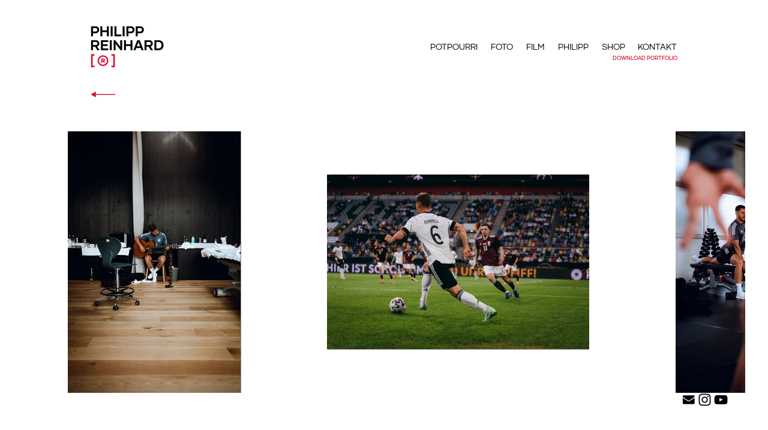

--- FILE ---
content_type: text/html; charset=UTF-8
request_url: https://www.philippreinhard.com/dfb-em21
body_size: 141234
content:
<!DOCTYPE html>
<html lang="de">
<head>
  
  <!-- SEO Tags -->
  <title>DFB x EM 21 | PHILIPP REINHARD</title>
  <link rel="canonical" href="https://www.philippreinhard.com/dfb-em21"/>
  <meta property="og:title" content="DFB x EM 21 | PHILIPP REINHARD"/>
  <meta property="og:image" content="https://static.wixstatic.com/media/9cbded_dcfb5189a2f349c49b60418eb8b78c8f%7Emv2_d_4896_3264_s_4_2.jpg/v1/fit/w_2500,h_1330,al_c/9cbded_dcfb5189a2f349c49b60418eb8b78c8f%7Emv2_d_4896_3264_s_4_2.jpg"/>
  <meta property="og:image:width" content="2500"/>
  <meta property="og:image:height" content="1330"/>
  <meta property="og:url" content="https://www.philippreinhard.com/dfb-em21"/>
  <meta property="og:site_name" content="philippreinhard"/>
  <meta property="og:type" content="website"/>
  <meta name="fb_admins_meta_tag" content="philippreinhardcom"/>
  <meta name="google-site-verification" content="N9GCBCqcOmY6sjmXTjaDgQUNN4W3t2dF1pbNsUJpgDc"/>
  <meta property="fb:admins" content="philippreinhardcom"/>
  <meta name="twitter:card" content="summary_large_image"/>
  <meta name="twitter:title" content="DFB x EM 21 | PHILIPP REINHARD"/>
  <meta name="twitter:image" content="https://static.wixstatic.com/media/9cbded_dcfb5189a2f349c49b60418eb8b78c8f%7Emv2_d_4896_3264_s_4_2.jpg/v1/fit/w_2500,h_1330,al_c/9cbded_dcfb5189a2f349c49b60418eb8b78c8f%7Emv2_d_4896_3264_s_4_2.jpg"/>

  
  <meta charset='utf-8'>
  <meta name="viewport" content="width=device-width, initial-scale=1" id="wixDesktopViewport" />
  <meta http-equiv="X-UA-Compatible" content="IE=edge">
  <meta name="generator" content="Wix.com Website Builder"/>

  <link rel="icon" sizes="192x192" href="https://static.wixstatic.com/media/9cbded_ff2694ea2cba40e4af9fc6a842c291f6%7Emv2.png/v1/fill/w_192%2Ch_192%2Clg_1%2Cusm_0.66_1.00_0.01/9cbded_ff2694ea2cba40e4af9fc6a842c291f6%7Emv2.png" type="image/png"/>
  <link rel="shortcut icon" href="https://static.wixstatic.com/media/9cbded_ff2694ea2cba40e4af9fc6a842c291f6%7Emv2.png/v1/fill/w_192%2Ch_192%2Clg_1%2Cusm_0.66_1.00_0.01/9cbded_ff2694ea2cba40e4af9fc6a842c291f6%7Emv2.png" type="image/png"/>
  <link rel="apple-touch-icon" href="https://static.wixstatic.com/media/9cbded_ff2694ea2cba40e4af9fc6a842c291f6%7Emv2.png/v1/fill/w_180%2Ch_180%2Clg_1%2Cusm_0.66_1.00_0.01/9cbded_ff2694ea2cba40e4af9fc6a842c291f6%7Emv2.png" type="image/png"/>

  <!-- Safari Pinned Tab Icon -->
  <!-- <link rel="mask-icon" href="https://static.wixstatic.com/media/9cbded_ff2694ea2cba40e4af9fc6a842c291f6%7Emv2.png/v1/fill/w_192%2Ch_192%2Clg_1%2Cusm_0.66_1.00_0.01/9cbded_ff2694ea2cba40e4af9fc6a842c291f6%7Emv2.png"> -->

  <!-- Original trials -->
  


  <!-- Segmenter Polyfill -->
  <script>
    if (!window.Intl || !window.Intl.Segmenter) {
      (function() {
        var script = document.createElement('script');
        script.src = 'https://static.parastorage.com/unpkg/@formatjs/intl-segmenter@11.7.10/polyfill.iife.js';
        document.head.appendChild(script);
      })();
    }
  </script>

  <!-- Legacy Polyfills -->
  <script nomodule="" src="https://static.parastorage.com/unpkg/core-js-bundle@3.2.1/minified.js"></script>
  <script nomodule="" src="https://static.parastorage.com/unpkg/focus-within-polyfill@5.0.9/dist/focus-within-polyfill.js"></script>

  <!-- Performance API Polyfills -->
  <script>
  (function () {
    var noop = function noop() {};
    if ("performance" in window === false) {
      window.performance = {};
    }
    window.performance.mark = performance.mark || noop;
    window.performance.measure = performance.measure || noop;
    if ("now" in window.performance === false) {
      var nowOffset = Date.now();
      if (performance.timing && performance.timing.navigationStart) {
        nowOffset = performance.timing.navigationStart;
      }
      window.performance.now = function now() {
        return Date.now() - nowOffset;
      };
    }
  })();
  </script>

  <!-- Globals Definitions -->
  <script>
    (function () {
      var now = Date.now()
      window.initialTimestamps = {
        initialTimestamp: now,
        initialRequestTimestamp: Math.round(performance.timeOrigin ? performance.timeOrigin : now - performance.now())
      }

      window.thunderboltTag = "QA_READY"
      window.thunderboltVersion = "1.16780.0"
    })();
  </script>

  <!-- Essential Viewer Model -->
  <script type="application/json" id="wix-essential-viewer-model">{"fleetConfig":{"fleetName":"thunderbolt-seo-isolated-renderer","type":"Rollout","code":1},"mode":{"qa":false,"enableTestApi":false,"debug":false,"ssrIndicator":false,"ssrOnly":false,"siteAssetsFallback":"enable","versionIndicator":false},"componentsLibrariesTopology":[{"artifactId":"editor-elements","namespace":"wixui","url":"https:\/\/static.parastorage.com\/services\/editor-elements\/1.14848.0"},{"artifactId":"editor-elements","namespace":"dsgnsys","url":"https:\/\/static.parastorage.com\/services\/editor-elements\/1.14848.0"}],"siteFeaturesConfigs":{"sessionManager":{"isRunningInDifferentSiteContext":false}},"language":{"userLanguage":"de"},"siteAssets":{"clientTopology":{"mediaRootUrl":"https:\/\/static.wixstatic.com","staticMediaUrl":"https:\/\/static.wixstatic.com\/media","moduleRepoUrl":"https:\/\/static.parastorage.com\/unpkg","fileRepoUrl":"https:\/\/static.parastorage.com\/services","viewerAppsUrl":"https:\/\/viewer-apps.parastorage.com","viewerAssetsUrl":"https:\/\/viewer-assets.parastorage.com","siteAssetsUrl":"https:\/\/siteassets.parastorage.com","pageJsonServerUrls":["https:\/\/pages.parastorage.com","https:\/\/staticorigin.wixstatic.com","https:\/\/www.philippreinhard.com","https:\/\/fallback.wix.com\/wix-html-editor-pages-webapp\/page"],"pathOfTBModulesInFileRepoForFallback":"wix-thunderbolt\/dist\/"}},"siteFeatures":["accessibility","appMonitoring","assetsLoader","businessLogger","captcha","clickHandlerRegistrar","commonConfig","componentsLoader","componentsRegistry","consentPolicy","cyclicTabbing","domSelectors","environmentWixCodeSdk","environment","lightbox","locationWixCodeSdk","mpaNavigation","navigationManager","navigationPhases","ooi","pages","panorama","renderer","reporter","routerFetch","router","scrollRestoration","seoWixCodeSdk","seo","sessionManager","siteMembersWixCodeSdk","siteMembers","siteScrollBlocker","siteWixCodeSdk","speculationRules","ssrCache","stores","structureApi","thunderboltInitializer","tpaCommons","translations","usedPlatformApis","warmupData","windowMessageRegistrar","windowWixCodeSdk","wixCustomElementComponent","wixEmbedsApi","componentsReact","platform"],"site":{"externalBaseUrl":"https:\/\/www.philippreinhard.com","isSEO":true},"media":{"staticMediaUrl":"https:\/\/static.wixstatic.com\/media","mediaRootUrl":"https:\/\/static.wixstatic.com\/","staticVideoUrl":"https:\/\/video.wixstatic.com\/"},"requestUrl":"https:\/\/www.philippreinhard.com\/dfb-em21","rollout":{"siteAssetsVersionsRollout":false,"isDACRollout":0,"isTBRollout":true},"commonConfig":{"brand":"wix","host":"VIEWER","bsi":"","consentPolicy":{},"consentPolicyHeader":{},"siteRevision":"921","renderingFlow":"NONE","language":"de","locale":"de-de"},"interactionSampleRatio":0.01,"dynamicModelUrl":"https:\/\/www.philippreinhard.com\/_api\/v2\/dynamicmodel","accessTokensUrl":"https:\/\/www.philippreinhard.com\/_api\/v1\/access-tokens","isExcludedFromSecurityExperiments":false,"experiments":{"specs.thunderbolt.hardenFetchAndXHR":true,"specs.thunderbolt.securityExperiments":true}}</script>
  <script>window.viewerModel = JSON.parse(document.getElementById('wix-essential-viewer-model').textContent)</script>

  <script>
    window.commonConfig = viewerModel.commonConfig
  </script>

  
  <!-- BEGIN handleAccessTokens bundle -->

  <script data-url="https://static.parastorage.com/services/wix-thunderbolt/dist/handleAccessTokens.inline.4f2f9a53.bundle.min.js">(()=>{"use strict";function e(e){let{context:o,property:r,value:n,enumerable:i=!0}=e,c=e.get,l=e.set;if(!r||void 0===n&&!c&&!l)return new Error("property and value are required");let a=o||globalThis,s=a?.[r],u={};if(void 0!==n)u.value=n;else{if(c){let e=t(c);e&&(u.get=e)}if(l){let e=t(l);e&&(u.set=e)}}let p={...u,enumerable:i||!1,configurable:!1};void 0!==n&&(p.writable=!1);try{Object.defineProperty(a,r,p)}catch(e){return e instanceof TypeError?s:e}return s}function t(e,t){return"function"==typeof e?e:!0===e?.async&&"function"==typeof e.func?t?async function(t){return e.func(t)}:async function(){return e.func()}:"function"==typeof e?.func?e.func:void 0}try{e({property:"strictDefine",value:e})}catch{}try{e({property:"defineStrictObject",value:r})}catch{}try{e({property:"defineStrictMethod",value:n})}catch{}var o=["toString","toLocaleString","valueOf","constructor","prototype"];function r(t){let{context:n,property:c,propertiesToExclude:l=[],skipPrototype:a=!1,hardenPrototypePropertiesToExclude:s=[]}=t;if(!c)return new Error("property is required");let u=(n||globalThis)[c],p={},f=i(n,c);u&&("object"==typeof u||"function"==typeof u)&&Reflect.ownKeys(u).forEach(t=>{if(!l.includes(t)&&!o.includes(t)){let o=i(u,t);if(o&&(o.writable||o.configurable)){let{value:r,get:n,set:i,enumerable:c=!1}=o,l={};void 0!==r?l.value=r:n?l.get=n:i&&(l.set=i);try{let o=e({context:u,property:t,...l,enumerable:c});p[t]=o}catch(e){if(!(e instanceof TypeError))throw e;try{p[t]=o.value||o.get||o.set}catch{}}}}});let d={originalObject:u,originalProperties:p};if(!a&&void 0!==u?.prototype){let e=r({context:u,property:"prototype",propertiesToExclude:s,skipPrototype:!0});e instanceof Error||(d.originalPrototype=e?.originalObject,d.originalPrototypeProperties=e?.originalProperties)}return e({context:n,property:c,value:u,enumerable:f?.enumerable}),d}function n(t,o){let r=(o||globalThis)[t],n=i(o||globalThis,t);return r&&n&&(n.writable||n.configurable)?(Object.freeze(r),e({context:globalThis,property:t,value:r})):r}function i(e,t){if(e&&t)try{return Reflect.getOwnPropertyDescriptor(e,t)}catch{return}}function c(e){if("string"!=typeof e)return e;try{return decodeURIComponent(e).toLowerCase().trim()}catch{return e.toLowerCase().trim()}}function l(e,t){let o="";if("string"==typeof e)o=e.split("=")[0]?.trim()||"";else{if(!e||"string"!=typeof e.name)return!1;o=e.name}return t.has(c(o)||"")}function a(e,t){let o;return o="string"==typeof e?e.split(";").map(e=>e.trim()).filter(e=>e.length>0):e||[],o.filter(e=>!l(e,t))}var s=null;function u(){return null===s&&(s=typeof Document>"u"?void 0:Object.getOwnPropertyDescriptor(Document.prototype,"cookie")),s}function p(t,o){if(!globalThis?.cookieStore)return;let r=globalThis.cookieStore.get.bind(globalThis.cookieStore),n=globalThis.cookieStore.getAll.bind(globalThis.cookieStore),i=globalThis.cookieStore.set.bind(globalThis.cookieStore),c=globalThis.cookieStore.delete.bind(globalThis.cookieStore);return e({context:globalThis.CookieStore.prototype,property:"get",value:async function(e){return l(("string"==typeof e?e:e.name)||"",t)?null:r.call(this,e)},enumerable:!0}),e({context:globalThis.CookieStore.prototype,property:"getAll",value:async function(){return a(await n.apply(this,Array.from(arguments)),t)},enumerable:!0}),e({context:globalThis.CookieStore.prototype,property:"set",value:async function(){let e=Array.from(arguments);if(!l(1===e.length?e[0].name:e[0],t))return i.apply(this,e);o&&console.warn(o)},enumerable:!0}),e({context:globalThis.CookieStore.prototype,property:"delete",value:async function(){let e=Array.from(arguments);if(!l(1===e.length?e[0].name:e[0],t))return c.apply(this,e)},enumerable:!0}),e({context:globalThis.cookieStore,property:"prototype",value:globalThis.CookieStore.prototype,enumerable:!1}),e({context:globalThis,property:"cookieStore",value:globalThis.cookieStore,enumerable:!0}),{get:r,getAll:n,set:i,delete:c}}var f=["TextEncoder","TextDecoder","XMLHttpRequestEventTarget","EventTarget","URL","JSON","Reflect","Object","Array","Map","Set","WeakMap","WeakSet","Promise","Symbol","Error"],d=["addEventListener","removeEventListener","dispatchEvent","encodeURI","encodeURIComponent","decodeURI","decodeURIComponent"];const y=(e,t)=>{try{const o=t?t.get.call(document):document.cookie;return o.split(";").map(e=>e.trim()).filter(t=>t?.startsWith(e))[0]?.split("=")[1]}catch(e){return""}},g=(e="",t="",o="/")=>`${e}=; ${t?`domain=${t};`:""} max-age=0; path=${o}; expires=Thu, 01 Jan 1970 00:00:01 GMT`;function m(){(function(){if("undefined"!=typeof window){const e=performance.getEntriesByType("navigation")[0];return"back_forward"===(e?.type||"")}return!1})()&&function(){const{counter:e}=function(){const e=b("getItem");if(e){const[t,o]=e.split("-"),r=o?parseInt(o,10):0;if(r>=3){const e=t?Number(t):0;if(Date.now()-e>6e4)return{counter:0}}return{counter:r}}return{counter:0}}();e<3?(!function(e=1){b("setItem",`${Date.now()}-${e}`)}(e+1),window.location.reload()):console.error("ATS: Max reload attempts reached")}()}function b(e,t){try{return sessionStorage[e]("reload",t||"")}catch(e){console.error("ATS: Error calling sessionStorage:",e)}}const h="client-session-bind",v="sec-fetch-unsupported",{experiments:w}=window.viewerModel,T=[h,"client-binding",v,"svSession","smSession","server-session-bind","wixSession2","wixSession3"].map(e=>e.toLowerCase()),{cookie:S}=function(t,o){let r=new Set(t);return e({context:document,property:"cookie",set:{func:e=>function(e,t,o,r){let n=u(),i=c(t.split(";")[0]||"")||"";[...o].every(e=>!i.startsWith(e.toLowerCase()))&&n?.set?n.set.call(e,t):r&&console.warn(r)}(document,e,r,o)},get:{func:()=>function(e,t){let o=u();if(!o?.get)throw new Error("Cookie descriptor or getter not available");return a(o.get.call(e),t).join("; ")}(document,r)},enumerable:!0}),{cookieStore:p(r,o),cookie:u()}}(T),k="tbReady",x="security_overrideGlobals",{experiments:E,siteFeaturesConfigs:C,accessTokensUrl:P}=window.viewerModel,R=P,M={},O=(()=>{const e=y(h,S);if(w["specs.thunderbolt.browserCacheReload"]){y(v,S)||e?b("removeItem"):m()}return(()=>{const e=g(h),t=g(h,location.hostname);S.set.call(document,e),S.set.call(document,t)})(),e})();O&&(M["client-binding"]=O);const D=fetch;addEventListener(k,function e(t){const{logger:o}=t.detail;try{window.tb.init({fetch:D,fetchHeaders:M})}catch(e){const t=new Error("TB003");o.meter(`${x}_${t.message}`,{paramsOverrides:{errorType:x,eventString:t.message}}),window?.viewerModel?.mode.debug&&console.error(e)}finally{removeEventListener(k,e)}}),E["specs.thunderbolt.hardenFetchAndXHR"]||(window.fetchDynamicModel=()=>C.sessionManager.isRunningInDifferentSiteContext?Promise.resolve({}):fetch(R,{credentials:"same-origin",headers:M}).then(function(e){if(!e.ok)throw new Error(`[${e.status}]${e.statusText}`);return e.json()}),window.dynamicModelPromise=window.fetchDynamicModel())})();
//# sourceMappingURL=https://static.parastorage.com/services/wix-thunderbolt/dist/handleAccessTokens.inline.4f2f9a53.bundle.min.js.map</script>

<!-- END handleAccessTokens bundle -->

<!-- BEGIN overrideGlobals bundle -->

<script data-url="https://static.parastorage.com/services/wix-thunderbolt/dist/overrideGlobals.inline.ec13bfcf.bundle.min.js">(()=>{"use strict";function e(e){let{context:r,property:o,value:n,enumerable:i=!0}=e,c=e.get,a=e.set;if(!o||void 0===n&&!c&&!a)return new Error("property and value are required");let l=r||globalThis,u=l?.[o],s={};if(void 0!==n)s.value=n;else{if(c){let e=t(c);e&&(s.get=e)}if(a){let e=t(a);e&&(s.set=e)}}let p={...s,enumerable:i||!1,configurable:!1};void 0!==n&&(p.writable=!1);try{Object.defineProperty(l,o,p)}catch(e){return e instanceof TypeError?u:e}return u}function t(e,t){return"function"==typeof e?e:!0===e?.async&&"function"==typeof e.func?t?async function(t){return e.func(t)}:async function(){return e.func()}:"function"==typeof e?.func?e.func:void 0}try{e({property:"strictDefine",value:e})}catch{}try{e({property:"defineStrictObject",value:o})}catch{}try{e({property:"defineStrictMethod",value:n})}catch{}var r=["toString","toLocaleString","valueOf","constructor","prototype"];function o(t){let{context:n,property:c,propertiesToExclude:a=[],skipPrototype:l=!1,hardenPrototypePropertiesToExclude:u=[]}=t;if(!c)return new Error("property is required");let s=(n||globalThis)[c],p={},f=i(n,c);s&&("object"==typeof s||"function"==typeof s)&&Reflect.ownKeys(s).forEach(t=>{if(!a.includes(t)&&!r.includes(t)){let r=i(s,t);if(r&&(r.writable||r.configurable)){let{value:o,get:n,set:i,enumerable:c=!1}=r,a={};void 0!==o?a.value=o:n?a.get=n:i&&(a.set=i);try{let r=e({context:s,property:t,...a,enumerable:c});p[t]=r}catch(e){if(!(e instanceof TypeError))throw e;try{p[t]=r.value||r.get||r.set}catch{}}}}});let d={originalObject:s,originalProperties:p};if(!l&&void 0!==s?.prototype){let e=o({context:s,property:"prototype",propertiesToExclude:u,skipPrototype:!0});e instanceof Error||(d.originalPrototype=e?.originalObject,d.originalPrototypeProperties=e?.originalProperties)}return e({context:n,property:c,value:s,enumerable:f?.enumerable}),d}function n(t,r){let o=(r||globalThis)[t],n=i(r||globalThis,t);return o&&n&&(n.writable||n.configurable)?(Object.freeze(o),e({context:globalThis,property:t,value:o})):o}function i(e,t){if(e&&t)try{return Reflect.getOwnPropertyDescriptor(e,t)}catch{return}}function c(e){if("string"!=typeof e)return e;try{return decodeURIComponent(e).toLowerCase().trim()}catch{return e.toLowerCase().trim()}}function a(e,t){return e instanceof Headers?e.forEach((r,o)=>{l(o,t)||e.delete(o)}):Object.keys(e).forEach(r=>{l(r,t)||delete e[r]}),e}function l(e,t){return!t.has(c(e)||"")}function u(e,t){let r=!0,o=function(e){let t,r;if(globalThis.Request&&e instanceof Request)t=e.url;else{if("function"!=typeof e?.toString)throw new Error("Unsupported type for url");t=e.toString()}try{return new URL(t).pathname}catch{return r=t.replace(/#.+/gi,"").split("?").shift(),r.startsWith("/")?r:`/${r}`}}(e),n=c(o);return n&&t.some(e=>n.includes(e))&&(r=!1),r}function s(t,r,o){let n=fetch,i=XMLHttpRequest,c=new Set(r);function s(){let e=new i,r=e.open,n=e.setRequestHeader;return e.open=function(){let n=Array.from(arguments),i=n[1];if(n.length<2||u(i,t))return r.apply(e,n);throw new Error(o||`Request not allowed for path ${i}`)},e.setRequestHeader=function(t,r){l(decodeURIComponent(t),c)&&n.call(e,t,r)},e}return e({property:"fetch",value:function(){let e=function(e,t){return globalThis.Request&&e[0]instanceof Request&&e[0]?.headers?a(e[0].headers,t):e[1]?.headers&&a(e[1].headers,t),e}(arguments,c);return u(arguments[0],t)?n.apply(globalThis,Array.from(e)):new Promise((e,t)=>{t(new Error(o||`Request not allowed for path ${arguments[0]}`))})},enumerable:!0}),e({property:"XMLHttpRequest",value:s,enumerable:!0}),Object.keys(i).forEach(e=>{s[e]=i[e]}),{fetch:n,XMLHttpRequest:i}}var p=["TextEncoder","TextDecoder","XMLHttpRequestEventTarget","EventTarget","URL","JSON","Reflect","Object","Array","Map","Set","WeakMap","WeakSet","Promise","Symbol","Error"],f=["addEventListener","removeEventListener","dispatchEvent","encodeURI","encodeURIComponent","decodeURI","decodeURIComponent"];const d=function(){let t=globalThis.open,r=document.open;function o(e,r,o){let n="string"!=typeof e,i=t.call(window,e,r,o);return n||e&&function(e){return e.startsWith("//")&&/(?:[a-z0-9](?:[a-z0-9-]{0,61}[a-z0-9])?\.)+[a-z0-9][a-z0-9-]{0,61}[a-z0-9]/g.test(`${location.protocol}:${e}`)&&(e=`${location.protocol}${e}`),!e.startsWith("http")||new URL(e).hostname===location.hostname}(e)?{}:i}return e({property:"open",value:o,context:globalThis,enumerable:!0}),e({property:"open",value:function(e,t,n){return e?o(e,t,n):r.call(document,e||"",t||"",n||"")},context:document,enumerable:!0}),{open:t,documentOpen:r}},y=function(){let t=document.createElement,r=Element.prototype.setAttribute,o=Element.prototype.setAttributeNS;return e({property:"createElement",context:document,value:function(n,i){let a=t.call(document,n,i);if("iframe"===c(n)){e({property:"srcdoc",context:a,get:()=>"",set:()=>{console.warn("`srcdoc` is not allowed in iframe elements.")}});let t=function(e,t){"srcdoc"!==e.toLowerCase()?r.call(a,e,t):console.warn("`srcdoc` attribute is not allowed to be set.")},n=function(e,t,r){"srcdoc"!==t.toLowerCase()?o.call(a,e,t,r):console.warn("`srcdoc` attribute is not allowed to be set.")};a.setAttribute=t,a.setAttributeNS=n}return a},enumerable:!0}),{createElement:t,setAttribute:r,setAttributeNS:o}},m=["client-binding"],b=["/_api/v1/access-tokens","/_api/v2/dynamicmodel","/_api/one-app-session-web/v3/businesses"],h=function(){let t=setTimeout,r=setInterval;return o("setTimeout",0,globalThis),o("setInterval",0,globalThis),{setTimeout:t,setInterval:r};function o(t,r,o){let n=o||globalThis,i=n[t];if(!i||"function"!=typeof i)throw new Error(`Function ${t} not found or is not a function`);e({property:t,value:function(){let e=Array.from(arguments);if("string"!=typeof e[r])return i.apply(n,e);console.warn(`Calling ${t} with a String Argument at index ${r} is not allowed`)},context:o,enumerable:!0})}},v=function(){if(navigator&&"serviceWorker"in navigator){let t=navigator.serviceWorker.register;return e({context:navigator.serviceWorker,property:"register",value:function(){console.log("Service worker registration is not allowed")},enumerable:!0}),{register:t}}return{}};performance.mark("overrideGlobals started");const{isExcludedFromSecurityExperiments:g,experiments:w}=window.viewerModel,E=!g&&w["specs.thunderbolt.securityExperiments"];try{d(),E&&y(),w["specs.thunderbolt.hardenFetchAndXHR"]&&E&&s(b,m),v(),(e=>{let t=[],r=[];r=r.concat(["TextEncoder","TextDecoder"]),e&&(r=r.concat(["XMLHttpRequestEventTarget","EventTarget"])),r=r.concat(["URL","JSON"]),e&&(t=t.concat(["addEventListener","removeEventListener"])),t=t.concat(["encodeURI","encodeURIComponent","decodeURI","decodeURIComponent"]),r=r.concat(["String","Number"]),e&&r.push("Object"),r=r.concat(["Reflect"]),t.forEach(e=>{n(e),["addEventListener","removeEventListener"].includes(e)&&n(e,document)}),r.forEach(e=>{o({property:e})})})(E),E&&h()}catch(e){window?.viewerModel?.mode.debug&&console.error(e);const t=new Error("TB006");window.fedops?.reportError(t,"security_overrideGlobals"),window.Sentry?window.Sentry.captureException(t):globalThis.defineStrictProperty("sentryBuffer",[t],window,!1)}performance.mark("overrideGlobals ended")})();
//# sourceMappingURL=https://static.parastorage.com/services/wix-thunderbolt/dist/overrideGlobals.inline.ec13bfcf.bundle.min.js.map</script>

<!-- END overrideGlobals bundle -->


  
  <script>
    window.commonConfig = viewerModel.commonConfig

	
  </script>

  <!-- Initial CSS -->
  <style data-url="https://static.parastorage.com/services/wix-thunderbolt/dist/main.347af09f.min.css">@keyframes slide-horizontal-new{0%{transform:translateX(100%)}}@keyframes slide-horizontal-old{80%{opacity:1}to{opacity:0;transform:translateX(-100%)}}@keyframes slide-vertical-new{0%{transform:translateY(-100%)}}@keyframes slide-vertical-old{80%{opacity:1}to{opacity:0;transform:translateY(100%)}}@keyframes out-in-new{0%{opacity:0}}@keyframes out-in-old{to{opacity:0}}:root:active-view-transition{view-transition-name:none}::view-transition{pointer-events:none}:root:active-view-transition::view-transition-new(page-group),:root:active-view-transition::view-transition-old(page-group){animation-duration:.6s;cursor:wait;pointer-events:all}:root:active-view-transition-type(SlideHorizontal)::view-transition-old(page-group){animation:slide-horizontal-old .6s cubic-bezier(.83,0,.17,1) forwards;mix-blend-mode:normal}:root:active-view-transition-type(SlideHorizontal)::view-transition-new(page-group){animation:slide-horizontal-new .6s cubic-bezier(.83,0,.17,1) backwards;mix-blend-mode:normal}:root:active-view-transition-type(SlideVertical)::view-transition-old(page-group){animation:slide-vertical-old .6s cubic-bezier(.83,0,.17,1) forwards;mix-blend-mode:normal}:root:active-view-transition-type(SlideVertical)::view-transition-new(page-group){animation:slide-vertical-new .6s cubic-bezier(.83,0,.17,1) backwards;mix-blend-mode:normal}:root:active-view-transition-type(OutIn)::view-transition-old(page-group){animation:out-in-old .35s cubic-bezier(.22,1,.36,1) forwards}:root:active-view-transition-type(OutIn)::view-transition-new(page-group){animation:out-in-new .35s cubic-bezier(.64,0,.78,0) .35s backwards}@media(prefers-reduced-motion:reduce){::view-transition-group(*),::view-transition-new(*),::view-transition-old(*){animation:none!important}}body,html{background:transparent;border:0;margin:0;outline:0;padding:0;vertical-align:baseline}body{--scrollbar-width:0px;font-family:Arial,Helvetica,sans-serif;font-size:10px}body,html{height:100%}body{overflow-x:auto;overflow-y:scroll}body:not(.responsive) #site-root{min-width:var(--site-width);width:100%}body:not([data-js-loaded]) [data-hide-prejs]{visibility:hidden}interact-element{display:contents}#SITE_CONTAINER{position:relative}:root{--one-unit:1vw;--section-max-width:9999px;--spx-stopper-max:9999px;--spx-stopper-min:0px;--browser-zoom:1}@supports(-webkit-appearance:none) and (stroke-color:transparent){:root{--safari-sticky-fix:opacity;--experimental-safari-sticky-fix:translateZ(0)}}@supports(container-type:inline-size){:root{--one-unit:1cqw}}[id^=oldHoverBox-]{mix-blend-mode:plus-lighter;transition:opacity .5s ease,visibility .5s ease}[data-mesh-id$=inlineContent-gridContainer]:has(>[id^=oldHoverBox-]){isolation:isolate}</style>
<style data-url="https://static.parastorage.com/services/wix-thunderbolt/dist/main.renderer.9cb0985f.min.css">a,abbr,acronym,address,applet,b,big,blockquote,button,caption,center,cite,code,dd,del,dfn,div,dl,dt,em,fieldset,font,footer,form,h1,h2,h3,h4,h5,h6,header,i,iframe,img,ins,kbd,label,legend,li,nav,object,ol,p,pre,q,s,samp,section,small,span,strike,strong,sub,sup,table,tbody,td,tfoot,th,thead,title,tr,tt,u,ul,var{background:transparent;border:0;margin:0;outline:0;padding:0;vertical-align:baseline}input,select,textarea{box-sizing:border-box;font-family:Helvetica,Arial,sans-serif}ol,ul{list-style:none}blockquote,q{quotes:none}ins{text-decoration:none}del{text-decoration:line-through}table{border-collapse:collapse;border-spacing:0}a{cursor:pointer;text-decoration:none}.testStyles{overflow-y:hidden}.reset-button{-webkit-appearance:none;background:none;border:0;color:inherit;font:inherit;line-height:normal;outline:0;overflow:visible;padding:0;-webkit-user-select:none;-moz-user-select:none;-ms-user-select:none}:focus{outline:none}body.device-mobile-optimized:not(.disable-site-overflow){overflow-x:hidden;overflow-y:scroll}body.device-mobile-optimized:not(.responsive) #SITE_CONTAINER{margin-left:auto;margin-right:auto;overflow-x:visible;position:relative;width:320px}body.device-mobile-optimized:not(.responsive):not(.blockSiteScrolling) #SITE_CONTAINER{margin-top:0}body.device-mobile-optimized>*{max-width:100%!important}body.device-mobile-optimized #site-root{overflow-x:hidden;overflow-y:hidden}@supports(overflow:clip){body.device-mobile-optimized #site-root{overflow-x:clip;overflow-y:clip}}body.device-mobile-non-optimized #SITE_CONTAINER #site-root{overflow-x:clip;overflow-y:clip}body.device-mobile-non-optimized.fullScreenMode{background-color:#5f6360}body.device-mobile-non-optimized.fullScreenMode #MOBILE_ACTIONS_MENU,body.device-mobile-non-optimized.fullScreenMode #SITE_BACKGROUND,body.device-mobile-non-optimized.fullScreenMode #site-root,body.fullScreenMode #WIX_ADS{visibility:hidden}body.fullScreenMode{overflow-x:hidden!important;overflow-y:hidden!important}body.fullScreenMode.device-mobile-optimized #TINY_MENU{opacity:0;pointer-events:none}body.fullScreenMode-scrollable.device-mobile-optimized{overflow-x:hidden!important;overflow-y:auto!important}body.fullScreenMode-scrollable.device-mobile-optimized #masterPage,body.fullScreenMode-scrollable.device-mobile-optimized #site-root{overflow-x:hidden!important;overflow-y:hidden!important}body.fullScreenMode-scrollable.device-mobile-optimized #SITE_BACKGROUND,body.fullScreenMode-scrollable.device-mobile-optimized #masterPage{height:auto!important}body.fullScreenMode-scrollable.device-mobile-optimized #masterPage.mesh-layout{height:0!important}body.blockSiteScrolling,body.siteScrollingBlocked{position:fixed;width:100%}body.blockSiteScrolling #SITE_CONTAINER{margin-top:calc(var(--blocked-site-scroll-margin-top)*-1)}#site-root{margin:0 auto;min-height:100%;position:relative;top:var(--wix-ads-height)}#site-root img:not([src]){visibility:hidden}#site-root svg img:not([src]){visibility:visible}.auto-generated-link{color:inherit}#SCROLL_TO_BOTTOM,#SCROLL_TO_TOP{height:0}.has-click-trigger{cursor:pointer}.fullScreenOverlay{bottom:0;display:flex;justify-content:center;left:0;overflow-y:hidden;position:fixed;right:0;top:-60px;z-index:1005}.fullScreenOverlay>.fullScreenOverlayContent{bottom:0;left:0;margin:0 auto;overflow:hidden;position:absolute;right:0;top:60px;transform:translateZ(0)}[data-mesh-id$=centeredContent],[data-mesh-id$=form],[data-mesh-id$=inlineContent]{pointer-events:none;position:relative}[data-mesh-id$=-gridWrapper],[data-mesh-id$=-rotated-wrapper]{pointer-events:none}[data-mesh-id$=-gridContainer]>*,[data-mesh-id$=-rotated-wrapper]>*,[data-mesh-id$=inlineContent]>:not([data-mesh-id$=-gridContainer]){pointer-events:auto}.device-mobile-optimized #masterPage.mesh-layout #SOSP_CONTAINER_CUSTOM_ID{grid-area:2/1/3/2;-ms-grid-row:2;position:relative}#masterPage.mesh-layout{-ms-grid-rows:max-content max-content min-content max-content;-ms-grid-columns:100%;align-items:start;display:-ms-grid;display:grid;grid-template-columns:100%;grid-template-rows:max-content max-content min-content max-content;justify-content:stretch}#masterPage.mesh-layout #PAGES_CONTAINER,#masterPage.mesh-layout #SITE_FOOTER-placeholder,#masterPage.mesh-layout #SITE_FOOTER_WRAPPER,#masterPage.mesh-layout #SITE_HEADER-placeholder,#masterPage.mesh-layout #SITE_HEADER_WRAPPER,#masterPage.mesh-layout #SOSP_CONTAINER_CUSTOM_ID[data-state~=mobileView],#masterPage.mesh-layout #soapAfterPagesContainer,#masterPage.mesh-layout #soapBeforePagesContainer{-ms-grid-row-align:start;-ms-grid-column-align:start;-ms-grid-column:1}#masterPage.mesh-layout #SITE_HEADER-placeholder,#masterPage.mesh-layout #SITE_HEADER_WRAPPER{grid-area:1/1/2/2;-ms-grid-row:1}#masterPage.mesh-layout #PAGES_CONTAINER,#masterPage.mesh-layout #soapAfterPagesContainer,#masterPage.mesh-layout #soapBeforePagesContainer{grid-area:3/1/4/2;-ms-grid-row:3}#masterPage.mesh-layout #soapAfterPagesContainer,#masterPage.mesh-layout #soapBeforePagesContainer{width:100%}#masterPage.mesh-layout #PAGES_CONTAINER{align-self:stretch}#masterPage.mesh-layout main#PAGES_CONTAINER{display:block}#masterPage.mesh-layout #SITE_FOOTER-placeholder,#masterPage.mesh-layout #SITE_FOOTER_WRAPPER{grid-area:4/1/5/2;-ms-grid-row:4}#masterPage.mesh-layout #SITE_PAGES,#masterPage.mesh-layout [data-mesh-id=PAGES_CONTAINERcenteredContent],#masterPage.mesh-layout [data-mesh-id=PAGES_CONTAINERinlineContent]{height:100%}#masterPage.mesh-layout.desktop>*{width:100%}#masterPage.mesh-layout #PAGES_CONTAINER,#masterPage.mesh-layout #SITE_FOOTER,#masterPage.mesh-layout #SITE_FOOTER_WRAPPER,#masterPage.mesh-layout #SITE_HEADER,#masterPage.mesh-layout #SITE_HEADER_WRAPPER,#masterPage.mesh-layout #SITE_PAGES,#masterPage.mesh-layout #masterPageinlineContent{position:relative}#masterPage.mesh-layout #SITE_HEADER{grid-area:1/1/2/2}#masterPage.mesh-layout #SITE_FOOTER{grid-area:4/1/5/2}#masterPage.mesh-layout.overflow-x-clip #SITE_FOOTER,#masterPage.mesh-layout.overflow-x-clip #SITE_HEADER{overflow-x:clip}[data-z-counter]{z-index:0}[data-z-counter="0"]{z-index:auto}.wixSiteProperties{-webkit-font-smoothing:antialiased;-moz-osx-font-smoothing:grayscale}:root{--wst-button-color-fill-primary:rgb(var(--color_48));--wst-button-color-border-primary:rgb(var(--color_49));--wst-button-color-text-primary:rgb(var(--color_50));--wst-button-color-fill-primary-hover:rgb(var(--color_51));--wst-button-color-border-primary-hover:rgb(var(--color_52));--wst-button-color-text-primary-hover:rgb(var(--color_53));--wst-button-color-fill-primary-disabled:rgb(var(--color_54));--wst-button-color-border-primary-disabled:rgb(var(--color_55));--wst-button-color-text-primary-disabled:rgb(var(--color_56));--wst-button-color-fill-secondary:rgb(var(--color_57));--wst-button-color-border-secondary:rgb(var(--color_58));--wst-button-color-text-secondary:rgb(var(--color_59));--wst-button-color-fill-secondary-hover:rgb(var(--color_60));--wst-button-color-border-secondary-hover:rgb(var(--color_61));--wst-button-color-text-secondary-hover:rgb(var(--color_62));--wst-button-color-fill-secondary-disabled:rgb(var(--color_63));--wst-button-color-border-secondary-disabled:rgb(var(--color_64));--wst-button-color-text-secondary-disabled:rgb(var(--color_65));--wst-color-fill-base-1:rgb(var(--color_36));--wst-color-fill-base-2:rgb(var(--color_37));--wst-color-fill-base-shade-1:rgb(var(--color_38));--wst-color-fill-base-shade-2:rgb(var(--color_39));--wst-color-fill-base-shade-3:rgb(var(--color_40));--wst-color-fill-accent-1:rgb(var(--color_41));--wst-color-fill-accent-2:rgb(var(--color_42));--wst-color-fill-accent-3:rgb(var(--color_43));--wst-color-fill-accent-4:rgb(var(--color_44));--wst-color-fill-background-primary:rgb(var(--color_11));--wst-color-fill-background-secondary:rgb(var(--color_12));--wst-color-text-primary:rgb(var(--color_15));--wst-color-text-secondary:rgb(var(--color_14));--wst-color-action:rgb(var(--color_18));--wst-color-disabled:rgb(var(--color_39));--wst-color-title:rgb(var(--color_45));--wst-color-subtitle:rgb(var(--color_46));--wst-color-line:rgb(var(--color_47));--wst-font-style-h2:var(--font_2);--wst-font-style-h3:var(--font_3);--wst-font-style-h4:var(--font_4);--wst-font-style-h5:var(--font_5);--wst-font-style-h6:var(--font_6);--wst-font-style-body-large:var(--font_7);--wst-font-style-body-medium:var(--font_8);--wst-font-style-body-small:var(--font_9);--wst-font-style-body-x-small:var(--font_10);--wst-color-custom-1:rgb(var(--color_13));--wst-color-custom-2:rgb(var(--color_16));--wst-color-custom-3:rgb(var(--color_17));--wst-color-custom-4:rgb(var(--color_19));--wst-color-custom-5:rgb(var(--color_20));--wst-color-custom-6:rgb(var(--color_21));--wst-color-custom-7:rgb(var(--color_22));--wst-color-custom-8:rgb(var(--color_23));--wst-color-custom-9:rgb(var(--color_24));--wst-color-custom-10:rgb(var(--color_25));--wst-color-custom-11:rgb(var(--color_26));--wst-color-custom-12:rgb(var(--color_27));--wst-color-custom-13:rgb(var(--color_28));--wst-color-custom-14:rgb(var(--color_29));--wst-color-custom-15:rgb(var(--color_30));--wst-color-custom-16:rgb(var(--color_31));--wst-color-custom-17:rgb(var(--color_32));--wst-color-custom-18:rgb(var(--color_33));--wst-color-custom-19:rgb(var(--color_34));--wst-color-custom-20:rgb(var(--color_35))}.wix-presets-wrapper{display:contents}</style>

  <meta name="format-detection" content="telephone=no">
  <meta name="skype_toolbar" content="skype_toolbar_parser_compatible">
  
  

  

  

  <!-- head performance data start -->
  
  <!-- head performance data end -->
  

    


    
<style data-href="https://static.parastorage.com/services/editor-elements-library/dist/thunderbolt/rb_wixui.thunderbolt_bootstrap.a1b00b19.min.css">.cwL6XW{cursor:pointer}.sNF2R0{opacity:0}.hLoBV3{transition:opacity var(--transition-duration) cubic-bezier(.37,0,.63,1)}.Rdf41z,.hLoBV3{opacity:1}.ftlZWo{transition:opacity var(--transition-duration) cubic-bezier(.37,0,.63,1)}.ATGlOr,.ftlZWo{opacity:0}.KQSXD0{transition:opacity var(--transition-duration) cubic-bezier(.64,0,.78,0)}.KQSXD0,.pagQKE{opacity:1}._6zG5H{opacity:0;transition:opacity var(--transition-duration) cubic-bezier(.22,1,.36,1)}.BB49uC{transform:translateX(100%)}.j9xE1V{transition:transform var(--transition-duration) cubic-bezier(.87,0,.13,1)}.ICs7Rs,.j9xE1V{transform:translateX(0)}.DxijZJ{transition:transform var(--transition-duration) cubic-bezier(.87,0,.13,1)}.B5kjYq,.DxijZJ{transform:translateX(-100%)}.cJijIV{transition:transform var(--transition-duration) cubic-bezier(.87,0,.13,1)}.cJijIV,.hOxaWM{transform:translateX(0)}.T9p3fN{transform:translateX(100%);transition:transform var(--transition-duration) cubic-bezier(.87,0,.13,1)}.qDxYJm{transform:translateY(100%)}.aA9V0P{transition:transform var(--transition-duration) cubic-bezier(.87,0,.13,1)}.YPXPAS,.aA9V0P{transform:translateY(0)}.Xf2zsA{transition:transform var(--transition-duration) cubic-bezier(.87,0,.13,1)}.Xf2zsA,.y7Kt7s{transform:translateY(-100%)}.EeUgMu{transition:transform var(--transition-duration) cubic-bezier(.87,0,.13,1)}.EeUgMu,.fdHrtm{transform:translateY(0)}.WIFaG4{transform:translateY(100%);transition:transform var(--transition-duration) cubic-bezier(.87,0,.13,1)}body:not(.responsive) .JsJXaX{overflow-x:clip}:root:active-view-transition .JsJXaX{view-transition-name:page-group}.AnQkDU{display:grid;grid-template-columns:1fr;grid-template-rows:1fr;height:100%}.AnQkDU>div{align-self:stretch!important;grid-area:1/1/2/2;justify-self:stretch!important}.StylableButton2545352419__root{-archetype:box;border:none;box-sizing:border-box;cursor:pointer;display:block;height:100%;min-height:10px;min-width:10px;padding:0;touch-action:manipulation;width:100%}.StylableButton2545352419__root[disabled]{pointer-events:none}.StylableButton2545352419__root:not(:hover):not([disabled]).StylableButton2545352419--hasBackgroundColor{background-color:var(--corvid-background-color)!important}.StylableButton2545352419__root:hover:not([disabled]).StylableButton2545352419--hasHoverBackgroundColor{background-color:var(--corvid-hover-background-color)!important}.StylableButton2545352419__root:not(:hover)[disabled].StylableButton2545352419--hasDisabledBackgroundColor{background-color:var(--corvid-disabled-background-color)!important}.StylableButton2545352419__root:not(:hover):not([disabled]).StylableButton2545352419--hasBorderColor{border-color:var(--corvid-border-color)!important}.StylableButton2545352419__root:hover:not([disabled]).StylableButton2545352419--hasHoverBorderColor{border-color:var(--corvid-hover-border-color)!important}.StylableButton2545352419__root:not(:hover)[disabled].StylableButton2545352419--hasDisabledBorderColor{border-color:var(--corvid-disabled-border-color)!important}.StylableButton2545352419__root.StylableButton2545352419--hasBorderRadius{border-radius:var(--corvid-border-radius)!important}.StylableButton2545352419__root.StylableButton2545352419--hasBorderWidth{border-width:var(--corvid-border-width)!important}.StylableButton2545352419__root:not(:hover):not([disabled]).StylableButton2545352419--hasColor,.StylableButton2545352419__root:not(:hover):not([disabled]).StylableButton2545352419--hasColor .StylableButton2545352419__label{color:var(--corvid-color)!important}.StylableButton2545352419__root:hover:not([disabled]).StylableButton2545352419--hasHoverColor,.StylableButton2545352419__root:hover:not([disabled]).StylableButton2545352419--hasHoverColor .StylableButton2545352419__label{color:var(--corvid-hover-color)!important}.StylableButton2545352419__root:not(:hover)[disabled].StylableButton2545352419--hasDisabledColor,.StylableButton2545352419__root:not(:hover)[disabled].StylableButton2545352419--hasDisabledColor .StylableButton2545352419__label{color:var(--corvid-disabled-color)!important}.StylableButton2545352419__link{-archetype:box;box-sizing:border-box;color:#000;text-decoration:none}.StylableButton2545352419__container{align-items:center;display:flex;flex-basis:auto;flex-direction:row;flex-grow:1;height:100%;justify-content:center;overflow:hidden;transition:all .2s ease,visibility 0s;width:100%}.StylableButton2545352419__label{-archetype:text;-controller-part-type:LayoutChildDisplayDropdown,LayoutFlexChildSpacing(first);max-width:100%;min-width:1.8em;overflow:hidden;text-align:center;text-overflow:ellipsis;transition:inherit;white-space:nowrap}.StylableButton2545352419__root.StylableButton2545352419--isMaxContent .StylableButton2545352419__label{text-overflow:unset}.StylableButton2545352419__root.StylableButton2545352419--isWrapText .StylableButton2545352419__label{min-width:10px;overflow-wrap:break-word;white-space:break-spaces;word-break:break-word}.StylableButton2545352419__icon{-archetype:icon;-controller-part-type:LayoutChildDisplayDropdown,LayoutFlexChildSpacing(last);flex-shrink:0;height:50px;min-width:1px;transition:inherit}.StylableButton2545352419__icon.StylableButton2545352419--override{display:block!important}.StylableButton2545352419__icon svg,.StylableButton2545352419__icon>span{display:flex;height:inherit;width:inherit}.StylableButton2545352419__root:not(:hover):not([disalbed]).StylableButton2545352419--hasIconColor .StylableButton2545352419__icon svg{fill:var(--corvid-icon-color)!important;stroke:var(--corvid-icon-color)!important}.StylableButton2545352419__root:hover:not([disabled]).StylableButton2545352419--hasHoverIconColor .StylableButton2545352419__icon svg{fill:var(--corvid-hover-icon-color)!important;stroke:var(--corvid-hover-icon-color)!important}.StylableButton2545352419__root:not(:hover)[disabled].StylableButton2545352419--hasDisabledIconColor .StylableButton2545352419__icon svg{fill:var(--corvid-disabled-icon-color)!important;stroke:var(--corvid-disabled-icon-color)!important}.aeyn4z{bottom:0;left:0;position:absolute;right:0;top:0}.qQrFOK{cursor:pointer}.VDJedC{-webkit-tap-highlight-color:rgba(0,0,0,0);fill:var(--corvid-fill-color,var(--fill));fill-opacity:var(--fill-opacity);stroke:var(--corvid-stroke-color,var(--stroke));stroke-opacity:var(--stroke-opacity);stroke-width:var(--stroke-width);filter:var(--drop-shadow,none);opacity:var(--opacity);transform:var(--flip)}.VDJedC,.VDJedC svg{bottom:0;left:0;position:absolute;right:0;top:0}.VDJedC svg{height:var(--svg-calculated-height,100%);margin:auto;padding:var(--svg-calculated-padding,0);width:var(--svg-calculated-width,100%)}.VDJedC svg:not([data-type=ugc]){overflow:visible}.l4CAhn *{vector-effect:non-scaling-stroke}.Z_l5lU{-webkit-text-size-adjust:100%;-moz-text-size-adjust:100%;text-size-adjust:100%}ol.font_100,ul.font_100{color:#080808;font-family:"Arial, Helvetica, sans-serif",serif;font-size:10px;font-style:normal;font-variant:normal;font-weight:400;letter-spacing:normal;line-height:normal;margin:0;text-decoration:none}ol.font_100 li,ul.font_100 li{margin-bottom:12px}ol.wix-list-text-align,ul.wix-list-text-align{list-style-position:inside}ol.wix-list-text-align h1,ol.wix-list-text-align h2,ol.wix-list-text-align h3,ol.wix-list-text-align h4,ol.wix-list-text-align h5,ol.wix-list-text-align h6,ol.wix-list-text-align p,ul.wix-list-text-align h1,ul.wix-list-text-align h2,ul.wix-list-text-align h3,ul.wix-list-text-align h4,ul.wix-list-text-align h5,ul.wix-list-text-align h6,ul.wix-list-text-align p{display:inline}.HQSswv{cursor:pointer}.yi6otz{clip:rect(0 0 0 0);border:0;height:1px;margin:-1px;overflow:hidden;padding:0;position:absolute;width:1px}.zQ9jDz [data-attr-richtext-marker=true]{display:block}.zQ9jDz [data-attr-richtext-marker=true] table{border-collapse:collapse;margin:15px 0;width:100%}.zQ9jDz [data-attr-richtext-marker=true] table td{padding:12px;position:relative}.zQ9jDz [data-attr-richtext-marker=true] table td:after{border-bottom:1px solid currentColor;border-left:1px solid currentColor;bottom:0;content:"";left:0;opacity:.2;position:absolute;right:0;top:0}.zQ9jDz [data-attr-richtext-marker=true] table tr td:last-child:after{border-right:1px solid currentColor}.zQ9jDz [data-attr-richtext-marker=true] table tr:first-child td:after{border-top:1px solid currentColor}@supports(-webkit-appearance:none) and (stroke-color:transparent){.qvSjx3>*>:first-child{vertical-align:top}}@supports(-webkit-touch-callout:none){.qvSjx3>*>:first-child{vertical-align:top}}.LkZBpT :is(p,h1,h2,h3,h4,h5,h6,ul,ol,span[data-attr-richtext-marker],blockquote,div) [class$=rich-text__text],.LkZBpT :is(p,h1,h2,h3,h4,h5,h6,ul,ol,span[data-attr-richtext-marker],blockquote,div)[class$=rich-text__text]{color:var(--corvid-color,currentColor)}.LkZBpT :is(p,h1,h2,h3,h4,h5,h6,ul,ol,span[data-attr-richtext-marker],blockquote,div) span[style*=color]{color:var(--corvid-color,currentColor)!important}.Kbom4H{direction:var(--text-direction);min-height:var(--min-height);min-width:var(--min-width)}.Kbom4H .upNqi2{word-wrap:break-word;height:100%;overflow-wrap:break-word;position:relative;width:100%}.Kbom4H .upNqi2 ul{list-style:disc inside}.Kbom4H .upNqi2 li{margin-bottom:12px}.MMl86N blockquote,.MMl86N div,.MMl86N h1,.MMl86N h2,.MMl86N h3,.MMl86N h4,.MMl86N h5,.MMl86N h6,.MMl86N p{letter-spacing:normal;line-height:normal}.gYHZuN{min-height:var(--min-height);min-width:var(--min-width)}.gYHZuN .upNqi2{word-wrap:break-word;height:100%;overflow-wrap:break-word;position:relative;width:100%}.gYHZuN .upNqi2 ol,.gYHZuN .upNqi2 ul{letter-spacing:normal;line-height:normal;margin-inline-start:.5em;padding-inline-start:1.3em}.gYHZuN .upNqi2 ul{list-style-type:disc}.gYHZuN .upNqi2 ol{list-style-type:decimal}.gYHZuN .upNqi2 ol ul,.gYHZuN .upNqi2 ul ul{line-height:normal;list-style-type:circle}.gYHZuN .upNqi2 ol ol ul,.gYHZuN .upNqi2 ol ul ul,.gYHZuN .upNqi2 ul ol ul,.gYHZuN .upNqi2 ul ul ul{line-height:normal;list-style-type:square}.gYHZuN .upNqi2 li{font-style:inherit;font-weight:inherit;letter-spacing:normal;line-height:inherit}.gYHZuN .upNqi2 h1,.gYHZuN .upNqi2 h2,.gYHZuN .upNqi2 h3,.gYHZuN .upNqi2 h4,.gYHZuN .upNqi2 h5,.gYHZuN .upNqi2 h6,.gYHZuN .upNqi2 p{letter-spacing:normal;line-height:normal;margin-block:0;margin:0}.gYHZuN .upNqi2 a{color:inherit}.MMl86N,.ku3DBC{word-wrap:break-word;direction:var(--text-direction);min-height:var(--min-height);min-width:var(--min-width);mix-blend-mode:var(--blendMode,normal);overflow-wrap:break-word;pointer-events:none;text-align:start;text-shadow:var(--textOutline,0 0 transparent),var(--textShadow,0 0 transparent);text-transform:var(--textTransform,"none")}.MMl86N>*,.ku3DBC>*{pointer-events:auto}.MMl86N li,.ku3DBC li{font-style:inherit;font-weight:inherit;letter-spacing:normal;line-height:inherit}.MMl86N ol,.MMl86N ul,.ku3DBC ol,.ku3DBC ul{letter-spacing:normal;line-height:normal;margin-inline-end:0;margin-inline-start:.5em}.MMl86N:not(.Vq6kJx) ol,.MMl86N:not(.Vq6kJx) ul,.ku3DBC:not(.Vq6kJx) ol,.ku3DBC:not(.Vq6kJx) ul{padding-inline-end:0;padding-inline-start:1.3em}.MMl86N ul,.ku3DBC ul{list-style-type:disc}.MMl86N ol,.ku3DBC ol{list-style-type:decimal}.MMl86N ol ul,.MMl86N ul ul,.ku3DBC ol ul,.ku3DBC ul ul{list-style-type:circle}.MMl86N ol ol ul,.MMl86N ol ul ul,.MMl86N ul ol ul,.MMl86N ul ul ul,.ku3DBC ol ol ul,.ku3DBC ol ul ul,.ku3DBC ul ol ul,.ku3DBC ul ul ul{list-style-type:square}.MMl86N blockquote,.MMl86N div,.MMl86N h1,.MMl86N h2,.MMl86N h3,.MMl86N h4,.MMl86N h5,.MMl86N h6,.MMl86N p,.ku3DBC blockquote,.ku3DBC div,.ku3DBC h1,.ku3DBC h2,.ku3DBC h3,.ku3DBC h4,.ku3DBC h5,.ku3DBC h6,.ku3DBC p{margin-block:0;margin:0}.MMl86N a,.ku3DBC a{color:inherit}.Vq6kJx li{margin-inline-end:0;margin-inline-start:1.3em}.Vd6aQZ{overflow:hidden;padding:0;pointer-events:none;white-space:nowrap}.mHZSwn{display:none}.lvxhkV{bottom:0;left:0;position:absolute;right:0;top:0;width:100%}.QJjwEo{transform:translateY(-100%);transition:.2s ease-in}.kdBXfh{transition:.2s}.MP52zt{opacity:0;transition:.2s ease-in}.MP52zt.Bhu9m5{z-index:-1!important}.LVP8Wf{opacity:1;transition:.2s}.VrZrC0{height:auto}.VrZrC0,.cKxVkc{position:relative;width:100%}:host(:not(.device-mobile-optimized)) .vlM3HR,body:not(.device-mobile-optimized) .vlM3HR{margin-left:calc((100% - var(--site-width))/2);width:var(--site-width)}.AT7o0U[data-focuscycled=active]{outline:1px solid transparent}.AT7o0U[data-focuscycled=active]:not(:focus-within){outline:2px solid transparent;transition:outline .01s ease}.AT7o0U .vlM3HR{bottom:0;left:0;position:absolute;right:0;top:0}.Tj01hh,.jhxvbR{display:block;height:100%;width:100%}.jhxvbR img{max-width:var(--wix-img-max-width,100%)}.jhxvbR[data-animate-blur] img{filter:blur(9px);transition:filter .8s ease-in}.jhxvbR[data-animate-blur] img[data-load-done]{filter:none}.WzbAF8{direction:var(--direction)}.WzbAF8 .mpGTIt .O6KwRn{display:var(--item-display);height:var(--item-size);margin-block:var(--item-margin-block);margin-inline:var(--item-margin-inline);width:var(--item-size)}.WzbAF8 .mpGTIt .O6KwRn:last-child{margin-block:0;margin-inline:0}.WzbAF8 .mpGTIt .O6KwRn .oRtuWN{display:block}.WzbAF8 .mpGTIt .O6KwRn .oRtuWN .YaS0jR{height:var(--item-size);width:var(--item-size)}.WzbAF8 .mpGTIt{height:100%;position:absolute;white-space:nowrap;width:100%}:host(.device-mobile-optimized) .WzbAF8 .mpGTIt,body.device-mobile-optimized .WzbAF8 .mpGTIt{white-space:normal}.big2ZD{display:grid;grid-template-columns:1fr;grid-template-rows:1fr;height:calc(100% - var(--wix-ads-height));left:0;margin-top:var(--wix-ads-height);position:fixed;top:0;width:100%}.SHHiV9,.big2ZD{pointer-events:none;z-index:var(--pinned-layer-in-container,var(--above-all-in-container))}</style>
<style data-href="https://static.parastorage.com/services/editor-elements-library/dist/thunderbolt/rb_wixui.thunderbolt_bootstrap-classic.72e6a2a3.min.css">.PlZyDq{touch-action:manipulation}.uDW_Qe{align-items:center;box-sizing:border-box;display:flex;justify-content:var(--label-align);min-width:100%;text-align:initial;width:-moz-max-content;width:max-content}.uDW_Qe:before{max-width:var(--margin-start,0)}.uDW_Qe:after,.uDW_Qe:before{align-self:stretch;content:"";flex-grow:1}.uDW_Qe:after{max-width:var(--margin-end,0)}.FubTgk{height:100%}.FubTgk .uDW_Qe{border-radius:var(--corvid-border-radius,var(--rd,0));bottom:0;box-shadow:var(--shd,0 1px 4px rgba(0,0,0,.6));left:0;position:absolute;right:0;top:0;transition:var(--trans1,border-color .4s ease 0s,background-color .4s ease 0s)}.FubTgk .uDW_Qe:link,.FubTgk .uDW_Qe:visited{border-color:transparent}.FubTgk .l7_2fn{color:var(--corvid-color,rgb(var(--txt,var(--color_15,color_15))));font:var(--fnt,var(--font_5));margin:0;position:relative;transition:var(--trans2,color .4s ease 0s);white-space:nowrap}.FubTgk[aria-disabled=false] .uDW_Qe{background-color:var(--corvid-background-color,rgba(var(--bg,var(--color_17,color_17)),var(--alpha-bg,1)));border:solid var(--corvid-border-color,rgba(var(--brd,var(--color_15,color_15)),var(--alpha-brd,1))) var(--corvid-border-width,var(--brw,0));cursor:pointer!important}:host(.device-mobile-optimized) .FubTgk[aria-disabled=false]:active .uDW_Qe,body.device-mobile-optimized .FubTgk[aria-disabled=false]:active .uDW_Qe{background-color:var(--corvid-hover-background-color,rgba(var(--bgh,var(--color_18,color_18)),var(--alpha-bgh,1)));border-color:var(--corvid-hover-border-color,rgba(var(--brdh,var(--color_15,color_15)),var(--alpha-brdh,1)))}:host(.device-mobile-optimized) .FubTgk[aria-disabled=false]:active .l7_2fn,body.device-mobile-optimized .FubTgk[aria-disabled=false]:active .l7_2fn{color:var(--corvid-hover-color,rgb(var(--txth,var(--color_15,color_15))))}:host(:not(.device-mobile-optimized)) .FubTgk[aria-disabled=false]:hover .uDW_Qe,body:not(.device-mobile-optimized) .FubTgk[aria-disabled=false]:hover .uDW_Qe{background-color:var(--corvid-hover-background-color,rgba(var(--bgh,var(--color_18,color_18)),var(--alpha-bgh,1)));border-color:var(--corvid-hover-border-color,rgba(var(--brdh,var(--color_15,color_15)),var(--alpha-brdh,1)))}:host(:not(.device-mobile-optimized)) .FubTgk[aria-disabled=false]:hover .l7_2fn,body:not(.device-mobile-optimized) .FubTgk[aria-disabled=false]:hover .l7_2fn{color:var(--corvid-hover-color,rgb(var(--txth,var(--color_15,color_15))))}.FubTgk[aria-disabled=true] .uDW_Qe{background-color:var(--corvid-disabled-background-color,rgba(var(--bgd,204,204,204),var(--alpha-bgd,1)));border-color:var(--corvid-disabled-border-color,rgba(var(--brdd,204,204,204),var(--alpha-brdd,1)));border-style:solid;border-width:var(--corvid-border-width,var(--brw,0))}.FubTgk[aria-disabled=true] .l7_2fn{color:var(--corvid-disabled-color,rgb(var(--txtd,255,255,255)))}.uUxqWY{align-items:center;box-sizing:border-box;display:flex;justify-content:var(--label-align);min-width:100%;text-align:initial;width:-moz-max-content;width:max-content}.uUxqWY:before{max-width:var(--margin-start,0)}.uUxqWY:after,.uUxqWY:before{align-self:stretch;content:"";flex-grow:1}.uUxqWY:after{max-width:var(--margin-end,0)}.Vq4wYb[aria-disabled=false] .uUxqWY{cursor:pointer}:host(.device-mobile-optimized) .Vq4wYb[aria-disabled=false]:active .wJVzSK,body.device-mobile-optimized .Vq4wYb[aria-disabled=false]:active .wJVzSK{color:var(--corvid-hover-color,rgb(var(--txth,var(--color_15,color_15))));transition:var(--trans,color .4s ease 0s)}:host(:not(.device-mobile-optimized)) .Vq4wYb[aria-disabled=false]:hover .wJVzSK,body:not(.device-mobile-optimized) .Vq4wYb[aria-disabled=false]:hover .wJVzSK{color:var(--corvid-hover-color,rgb(var(--txth,var(--color_15,color_15))));transition:var(--trans,color .4s ease 0s)}.Vq4wYb .uUxqWY{bottom:0;left:0;position:absolute;right:0;top:0}.Vq4wYb .wJVzSK{color:var(--corvid-color,rgb(var(--txt,var(--color_15,color_15))));font:var(--fnt,var(--font_5));transition:var(--trans,color .4s ease 0s);white-space:nowrap}.Vq4wYb[aria-disabled=true] .wJVzSK{color:var(--corvid-disabled-color,rgb(var(--txtd,255,255,255)))}:host(:not(.device-mobile-optimized)) .CohWsy,body:not(.device-mobile-optimized) .CohWsy{display:flex}:host(:not(.device-mobile-optimized)) .V5AUxf,body:not(.device-mobile-optimized) .V5AUxf{-moz-column-gap:var(--margin);column-gap:var(--margin);direction:var(--direction);display:flex;margin:0 auto;position:relative;width:calc(100% - var(--padding)*2)}:host(:not(.device-mobile-optimized)) .V5AUxf>*,body:not(.device-mobile-optimized) .V5AUxf>*{direction:ltr;flex:var(--column-flex) 1 0%;left:0;margin-bottom:var(--padding);margin-top:var(--padding);min-width:0;position:relative;top:0}:host(.device-mobile-optimized) .V5AUxf,body.device-mobile-optimized .V5AUxf{display:block;padding-bottom:var(--padding-y);padding-left:var(--padding-x,0);padding-right:var(--padding-x,0);padding-top:var(--padding-y);position:relative}:host(.device-mobile-optimized) .V5AUxf>*,body.device-mobile-optimized .V5AUxf>*{margin-bottom:var(--margin);position:relative}:host(.device-mobile-optimized) .V5AUxf>:first-child,body.device-mobile-optimized .V5AUxf>:first-child{margin-top:var(--firstChildMarginTop,0)}:host(.device-mobile-optimized) .V5AUxf>:last-child,body.device-mobile-optimized .V5AUxf>:last-child{margin-bottom:var(--lastChildMarginBottom)}.LIhNy3{backface-visibility:hidden}.jhxvbR,.mtrorN{display:block;height:100%;width:100%}.jhxvbR img{max-width:var(--wix-img-max-width,100%)}.jhxvbR[data-animate-blur] img{filter:blur(9px);transition:filter .8s ease-in}.jhxvbR[data-animate-blur] img[data-load-done]{filter:none}.if7Vw2{height:100%;left:0;-webkit-mask-image:var(--mask-image,none);mask-image:var(--mask-image,none);-webkit-mask-position:var(--mask-position,0);mask-position:var(--mask-position,0);-webkit-mask-repeat:var(--mask-repeat,no-repeat);mask-repeat:var(--mask-repeat,no-repeat);-webkit-mask-size:var(--mask-size,100%);mask-size:var(--mask-size,100%);overflow:hidden;pointer-events:var(--fill-layer-background-media-pointer-events);position:absolute;top:0;width:100%}.if7Vw2.f0uTJH{clip:rect(0,auto,auto,0)}.if7Vw2 .i1tH8h{height:100%;position:absolute;top:0;width:100%}.if7Vw2 .DXi4PB{height:var(--fill-layer-image-height,100%);opacity:var(--fill-layer-image-opacity)}.if7Vw2 .DXi4PB img{height:100%;width:100%}@supports(-webkit-hyphens:none){.if7Vw2.f0uTJH{clip:auto;-webkit-clip-path:inset(0)}}.wG8dni{height:100%}.tcElKx{background-color:var(--bg-overlay-color);background-image:var(--bg-gradient);transition:var(--inherit-transition)}.ImALHf,.Ybjs9b{opacity:var(--fill-layer-video-opacity)}.UWmm3w{bottom:var(--media-padding-bottom);height:var(--media-padding-height);position:absolute;top:var(--media-padding-top);width:100%}.Yjj1af{transform:scale(var(--scale,1));transition:var(--transform-duration,transform 0s)}.ImALHf{height:100%;position:relative;width:100%}.KCM6zk{opacity:var(--fill-layer-video-opacity,var(--fill-layer-image-opacity,1))}.KCM6zk .DXi4PB,.KCM6zk .ImALHf,.KCM6zk .Ybjs9b{opacity:1}._uqPqy{clip-path:var(--fill-layer-clip)}._uqPqy,.eKyYhK{position:absolute;top:0}._uqPqy,.eKyYhK,.x0mqQS img{height:100%;width:100%}.pnCr6P{opacity:0}.blf7sp,.pnCr6P{position:absolute;top:0}.blf7sp{height:0;left:0;overflow:hidden;width:0}.rWP3Gv{left:0;pointer-events:var(--fill-layer-background-media-pointer-events);position:var(--fill-layer-background-media-position)}.Tr4n3d,.rWP3Gv,.wRqk6s{height:100%;top:0;width:100%}.wRqk6s{position:absolute}.Tr4n3d{background-color:var(--fill-layer-background-overlay-color);opacity:var(--fill-layer-background-overlay-blend-opacity-fallback,1);position:var(--fill-layer-background-overlay-position);transform:var(--fill-layer-background-overlay-transform)}@supports(mix-blend-mode:overlay){.Tr4n3d{mix-blend-mode:var(--fill-layer-background-overlay-blend-mode);opacity:var(--fill-layer-background-overlay-blend-opacity,1)}}.VXAmO2{--divider-pin-height__:min(1,calc(var(--divider-layers-pin-factor__) + 1));--divider-pin-layer-height__:var( --divider-layers-pin-factor__ );--divider-pin-border__:min(1,calc(var(--divider-layers-pin-factor__) / -1 + 1));height:calc(var(--divider-height__) + var(--divider-pin-height__)*var(--divider-layers-size__)*var(--divider-layers-y__))}.VXAmO2,.VXAmO2 .dy3w_9{left:0;position:absolute;width:100%}.VXAmO2 .dy3w_9{--divider-layer-i__:var(--divider-layer-i,0);background-position:left calc(50% + var(--divider-offset-x__) + var(--divider-layers-x__)*var(--divider-layer-i__)) bottom;background-repeat:repeat-x;border-bottom-style:solid;border-bottom-width:calc(var(--divider-pin-border__)*var(--divider-layer-i__)*var(--divider-layers-y__));height:calc(var(--divider-height__) + var(--divider-pin-layer-height__)*var(--divider-layer-i__)*var(--divider-layers-y__));opacity:calc(1 - var(--divider-layer-i__)/(var(--divider-layer-i__) + 1))}.UORcXs{--divider-height__:var(--divider-top-height,auto);--divider-offset-x__:var(--divider-top-offset-x,0px);--divider-layers-size__:var(--divider-top-layers-size,0);--divider-layers-y__:var(--divider-top-layers-y,0px);--divider-layers-x__:var(--divider-top-layers-x,0px);--divider-layers-pin-factor__:var(--divider-top-layers-pin-factor,0);border-top:var(--divider-top-padding,0) solid var(--divider-top-color,currentColor);opacity:var(--divider-top-opacity,1);top:0;transform:var(--divider-top-flip,scaleY(-1))}.UORcXs .dy3w_9{background-image:var(--divider-top-image,none);background-size:var(--divider-top-size,contain);border-color:var(--divider-top-color,currentColor);bottom:0;filter:var(--divider-top-filter,none)}.UORcXs .dy3w_9[data-divider-layer="1"]{display:var(--divider-top-layer-1-display,block)}.UORcXs .dy3w_9[data-divider-layer="2"]{display:var(--divider-top-layer-2-display,block)}.UORcXs .dy3w_9[data-divider-layer="3"]{display:var(--divider-top-layer-3-display,block)}.Io4VUz{--divider-height__:var(--divider-bottom-height,auto);--divider-offset-x__:var(--divider-bottom-offset-x,0px);--divider-layers-size__:var(--divider-bottom-layers-size,0);--divider-layers-y__:var(--divider-bottom-layers-y,0px);--divider-layers-x__:var(--divider-bottom-layers-x,0px);--divider-layers-pin-factor__:var(--divider-bottom-layers-pin-factor,0);border-bottom:var(--divider-bottom-padding,0) solid var(--divider-bottom-color,currentColor);bottom:0;opacity:var(--divider-bottom-opacity,1);transform:var(--divider-bottom-flip,none)}.Io4VUz .dy3w_9{background-image:var(--divider-bottom-image,none);background-size:var(--divider-bottom-size,contain);border-color:var(--divider-bottom-color,currentColor);bottom:0;filter:var(--divider-bottom-filter,none)}.Io4VUz .dy3w_9[data-divider-layer="1"]{display:var(--divider-bottom-layer-1-display,block)}.Io4VUz .dy3w_9[data-divider-layer="2"]{display:var(--divider-bottom-layer-2-display,block)}.Io4VUz .dy3w_9[data-divider-layer="3"]{display:var(--divider-bottom-layer-3-display,block)}.YzqVVZ{overflow:visible;position:relative}.mwF7X1{backface-visibility:hidden}.YGilLk{cursor:pointer}.Tj01hh{display:block}.MW5IWV,.Tj01hh{height:100%;width:100%}.MW5IWV{left:0;-webkit-mask-image:var(--mask-image,none);mask-image:var(--mask-image,none);-webkit-mask-position:var(--mask-position,0);mask-position:var(--mask-position,0);-webkit-mask-repeat:var(--mask-repeat,no-repeat);mask-repeat:var(--mask-repeat,no-repeat);-webkit-mask-size:var(--mask-size,100%);mask-size:var(--mask-size,100%);overflow:hidden;pointer-events:var(--fill-layer-background-media-pointer-events);position:absolute;top:0}.MW5IWV.N3eg0s{clip:rect(0,auto,auto,0)}.MW5IWV .Kv1aVt{height:100%;position:absolute;top:0;width:100%}.MW5IWV .dLPlxY{height:var(--fill-layer-image-height,100%);opacity:var(--fill-layer-image-opacity)}.MW5IWV .dLPlxY img{height:100%;width:100%}@supports(-webkit-hyphens:none){.MW5IWV.N3eg0s{clip:auto;-webkit-clip-path:inset(0)}}.VgO9Yg{height:100%}.LWbAav{background-color:var(--bg-overlay-color);background-image:var(--bg-gradient);transition:var(--inherit-transition)}.K_YxMd,.yK6aSC{opacity:var(--fill-layer-video-opacity)}.NGjcJN{bottom:var(--media-padding-bottom);height:var(--media-padding-height);position:absolute;top:var(--media-padding-top);width:100%}.mNGsUM{transform:scale(var(--scale,1));transition:var(--transform-duration,transform 0s)}.K_YxMd{height:100%;position:relative;width:100%}wix-media-canvas{display:block;height:100%}.I8xA4L{opacity:var(--fill-layer-video-opacity,var(--fill-layer-image-opacity,1))}.I8xA4L .K_YxMd,.I8xA4L .dLPlxY,.I8xA4L .yK6aSC{opacity:1}.bX9O_S{clip-path:var(--fill-layer-clip)}.Z_wCwr,.bX9O_S{position:absolute;top:0}.Jxk_UL img,.Z_wCwr,.bX9O_S{height:100%;width:100%}.K8MSra{opacity:0}.K8MSra,.YTb3b4{position:absolute;top:0}.YTb3b4{height:0;left:0;overflow:hidden;width:0}.SUz0WK{left:0;pointer-events:var(--fill-layer-background-media-pointer-events);position:var(--fill-layer-background-media-position)}.FNxOn5,.SUz0WK,.m4khSP{height:100%;top:0;width:100%}.FNxOn5{position:absolute}.m4khSP{background-color:var(--fill-layer-background-overlay-color);opacity:var(--fill-layer-background-overlay-blend-opacity-fallback,1);position:var(--fill-layer-background-overlay-position);transform:var(--fill-layer-background-overlay-transform)}@supports(mix-blend-mode:overlay){.m4khSP{mix-blend-mode:var(--fill-layer-background-overlay-blend-mode);opacity:var(--fill-layer-background-overlay-blend-opacity,1)}}._C0cVf{bottom:0;left:0;position:absolute;right:0;top:0;width:100%}.hFwGTD{transform:translateY(-100%);transition:.2s ease-in}.IQgXoP{transition:.2s}.Nr3Nid{opacity:0;transition:.2s ease-in}.Nr3Nid.l4oO6c{z-index:-1!important}.iQuoC4{opacity:1;transition:.2s}.CJF7A2{height:auto}.CJF7A2,.U4Bvut{position:relative;width:100%}:host(:not(.device-mobile-optimized)) .G5K6X8,body:not(.device-mobile-optimized) .G5K6X8{margin-left:calc((100% - var(--site-width))/2);width:var(--site-width)}.xU8fqS[data-focuscycled=active]{outline:1px solid transparent}.xU8fqS[data-focuscycled=active]:not(:focus-within){outline:2px solid transparent;transition:outline .01s ease}.xU8fqS ._4XcTfy{background-color:var(--screenwidth-corvid-background-color,rgba(var(--bg,var(--color_11,color_11)),var(--alpha-bg,1)));border-bottom:var(--brwb,0) solid var(--screenwidth-corvid-border-color,rgba(var(--brd,var(--color_15,color_15)),var(--alpha-brd,1)));border-top:var(--brwt,0) solid var(--screenwidth-corvid-border-color,rgba(var(--brd,var(--color_15,color_15)),var(--alpha-brd,1)));bottom:0;box-shadow:var(--shd,0 0 5px rgba(0,0,0,.7));left:0;position:absolute;right:0;top:0}.xU8fqS .gUbusX{background-color:rgba(var(--bgctr,var(--color_11,color_11)),var(--alpha-bgctr,1));border-radius:var(--rd,0);bottom:var(--brwb,0);top:var(--brwt,0)}.xU8fqS .G5K6X8,.xU8fqS .gUbusX{left:0;position:absolute;right:0}.xU8fqS .G5K6X8{bottom:0;top:0}:host(.device-mobile-optimized) .xU8fqS .G5K6X8,body.device-mobile-optimized .xU8fqS .G5K6X8{left:10px;right:10px}.SPY_vo{pointer-events:none}.BmZ5pC{min-height:calc(100vh - var(--wix-ads-height));min-width:var(--site-width);position:var(--bg-position);top:var(--wix-ads-height)}.BmZ5pC,.nTOEE9{height:100%;width:100%}.nTOEE9{overflow:hidden;position:relative}.nTOEE9.sqUyGm:hover{cursor:url([data-uri]),auto}.nTOEE9.C_JY0G:hover{cursor:url([data-uri]),auto}.RZQnmg{background-color:rgb(var(--color_11));border-radius:50%;bottom:12px;height:40px;opacity:0;pointer-events:none;position:absolute;right:12px;width:40px}.RZQnmg path{fill:rgb(var(--color_15))}.RZQnmg:focus{cursor:auto;opacity:1;pointer-events:auto}.rYiAuL{cursor:pointer}.gSXewE{height:0;left:0;overflow:hidden;top:0;width:0}.OJQ_3L,.gSXewE{position:absolute}.OJQ_3L{background-color:rgb(var(--color_11));border-radius:300px;bottom:0;cursor:pointer;height:40px;margin:16px 16px;opacity:0;pointer-events:none;right:0;width:40px}.OJQ_3L path{fill:rgb(var(--color_12))}.OJQ_3L:focus{cursor:auto;opacity:1;pointer-events:auto}.j7pOnl{box-sizing:border-box;height:100%;width:100%}.BI8PVQ{min-height:var(--image-min-height);min-width:var(--image-min-width)}.BI8PVQ img,img.BI8PVQ{filter:var(--filter-effect-svg-url);-webkit-mask-image:var(--mask-image,none);mask-image:var(--mask-image,none);-webkit-mask-position:var(--mask-position,0);mask-position:var(--mask-position,0);-webkit-mask-repeat:var(--mask-repeat,no-repeat);mask-repeat:var(--mask-repeat,no-repeat);-webkit-mask-size:var(--mask-size,100% 100%);mask-size:var(--mask-size,100% 100%);-o-object-position:var(--object-position);object-position:var(--object-position)}.MazNVa{left:var(--left,auto);position:var(--position-fixed,static);top:var(--top,auto);z-index:var(--z-index,auto)}.MazNVa .BI8PVQ img{box-shadow:0 0 0 #000;position:static;-webkit-user-select:none;-moz-user-select:none;-ms-user-select:none;user-select:none}.MazNVa .j7pOnl{display:block;overflow:hidden}.MazNVa .BI8PVQ{overflow:hidden}.c7cMWz{bottom:0;left:0;position:absolute;right:0;top:0}.FVGvCX{height:auto;position:relative;width:100%}body:not(.responsive) .zK7MhX{align-self:start;grid-area:1/1/1/1;height:100%;justify-self:stretch;left:0;position:relative}:host(:not(.device-mobile-optimized)) .c7cMWz,body:not(.device-mobile-optimized) .c7cMWz{margin-left:calc((100% - var(--site-width))/2);width:var(--site-width)}.fEm0Bo .c7cMWz{background-color:rgba(var(--bg,var(--color_11,color_11)),var(--alpha-bg,1));overflow:hidden}:host(.device-mobile-optimized) .c7cMWz,body.device-mobile-optimized .c7cMWz{left:10px;right:10px}.PFkO7r{bottom:0;left:0;position:absolute;right:0;top:0}.HT5ybB{height:auto;position:relative;width:100%}body:not(.responsive) .dBAkHi{align-self:start;grid-area:1/1/1/1;height:100%;justify-self:stretch;left:0;position:relative}:host(:not(.device-mobile-optimized)) .PFkO7r,body:not(.device-mobile-optimized) .PFkO7r{margin-left:calc((100% - var(--site-width))/2);width:var(--site-width)}:host(.device-mobile-optimized) .PFkO7r,body.device-mobile-optimized .PFkO7r{left:10px;right:10px}</style>
<style data-href="https://static.parastorage.com/services/editor-elements-library/dist/thunderbolt/rb_wixui.thunderbolt_bootstrap-responsive.5018a9e9.min.css">._pfxlW{clip-path:inset(50%);height:24px;position:absolute;width:24px}._pfxlW:active,._pfxlW:focus{clip-path:unset;right:0;top:50%;transform:translateY(-50%)}._pfxlW.RG3k61{transform:translateY(-50%) rotate(180deg)}.r4OX7l,.xTjc1A{box-sizing:border-box;height:100%;overflow:visible;position:relative;width:auto}.r4OX7l[data-state~=header] a,.r4OX7l[data-state~=header] div,[data-state~=header].xTjc1A a,[data-state~=header].xTjc1A div{cursor:default!important}.r4OX7l .UiHgGh,.xTjc1A .UiHgGh{display:inline-block;height:100%;width:100%}.xTjc1A{--display:inline-block;cursor:pointer;display:var(--display);font:var(--fnt,var(--font_1))}.xTjc1A .yRj2ms{padding:0 var(--pad,5px)}.xTjc1A .JS76Uv{color:rgb(var(--txt,var(--color_15,color_15)));display:inline-block;padding:0 10px;transition:var(--trans,color .4s ease 0s)}.xTjc1A[data-state~=drop]{display:block;width:100%}.xTjc1A[data-state~=drop] .JS76Uv{padding:0 .5em}.xTjc1A[data-state~=link]:hover .JS76Uv,.xTjc1A[data-state~=over] .JS76Uv{color:rgb(var(--txth,var(--color_14,color_14)));transition:var(--trans,color .4s ease 0s)}.xTjc1A[data-state~=selected] .JS76Uv{color:rgb(var(--txts,var(--color_14,color_14)));transition:var(--trans,color .4s ease 0s)}.NHM1d1{overflow-x:hidden}.NHM1d1 .R_TAzU{display:flex;flex-direction:column;height:100%;width:100%}.NHM1d1 .R_TAzU .aOF1ks{flex:1}.NHM1d1 .R_TAzU .y7qwii{height:calc(100% - (var(--menuTotalBordersY, 0px)));overflow:visible;white-space:nowrap;width:calc(100% - (var(--menuTotalBordersX, 0px)))}.NHM1d1 .R_TAzU .y7qwii .Tg1gOB,.NHM1d1 .R_TAzU .y7qwii .p90CkU{direction:var(--menu-direction);display:inline-block;text-align:var(--menu-align,var(--align))}.NHM1d1 .R_TAzU .y7qwii .mvZ3NH{display:block;width:100%}.NHM1d1 .h3jCPd{direction:var(--submenus-direction);display:block;opacity:1;text-align:var(--submenus-align,var(--align));z-index:99999}.NHM1d1 .h3jCPd .wkJ2fp{display:inherit;overflow:visible;visibility:inherit;white-space:nowrap;width:auto}.NHM1d1 .h3jCPd.DlGBN0{transition:visibility;transition-delay:.2s;visibility:visible}.NHM1d1 .h3jCPd .p90CkU{display:inline-block}.NHM1d1 .vh74Xw{display:none}.XwCBRN>nav{bottom:0;left:0;right:0;top:0}.XwCBRN .h3jCPd,.XwCBRN .y7qwii,.XwCBRN>nav{position:absolute}.XwCBRN .h3jCPd{margin-top:7px;visibility:hidden}.XwCBRN .h3jCPd[data-dropMode=dropUp]{margin-bottom:7px;margin-top:0}.XwCBRN .wkJ2fp{background-color:rgba(var(--bgDrop,var(--color_11,color_11)),var(--alpha-bgDrop,1));border-radius:var(--rd,0);box-shadow:var(--shd,0 1px 4px rgba(0,0,0,.6))}.P0dCOY .PJ4KCX{background-color:rgba(var(--bg,var(--color_11,color_11)),var(--alpha-bg,1));bottom:0;left:0;overflow:hidden;position:absolute;right:0;top:0}.xpmKd_{border-radius:var(--overflow-wrapper-border-radius)}</style>
<style data-href="https://static.parastorage.com/services/editor-elements-library/dist/thunderbolt/rb_wixui.thunderbolt[SkipToContentButton].39deac6a.min.css">.LHrbPP{background:#fff;border-radius:24px;color:#116dff;cursor:pointer;font-family:Helvetica,Arial,メイリオ,meiryo,ヒラギノ角ゴ pro w3,hiragino kaku gothic pro,sans-serif;font-size:14px;height:0;left:50%;margin-left:-94px;opacity:0;padding:0 24px 0 24px;pointer-events:none;position:absolute;top:60px;width:0;z-index:9999}.LHrbPP:focus{border:2px solid;height:40px;opacity:1;pointer-events:auto;width:auto}</style>
<style data-href="https://static.parastorage.com/services/editor-elements-library/dist/thunderbolt/rb_wixui.thunderbolt[ClassicSection].6435d050.min.css">.MW5IWV{height:100%;left:0;-webkit-mask-image:var(--mask-image,none);mask-image:var(--mask-image,none);-webkit-mask-position:var(--mask-position,0);mask-position:var(--mask-position,0);-webkit-mask-repeat:var(--mask-repeat,no-repeat);mask-repeat:var(--mask-repeat,no-repeat);-webkit-mask-size:var(--mask-size,100%);mask-size:var(--mask-size,100%);overflow:hidden;pointer-events:var(--fill-layer-background-media-pointer-events);position:absolute;top:0;width:100%}.MW5IWV.N3eg0s{clip:rect(0,auto,auto,0)}.MW5IWV .Kv1aVt{height:100%;position:absolute;top:0;width:100%}.MW5IWV .dLPlxY{height:var(--fill-layer-image-height,100%);opacity:var(--fill-layer-image-opacity)}.MW5IWV .dLPlxY img{height:100%;width:100%}@supports(-webkit-hyphens:none){.MW5IWV.N3eg0s{clip:auto;-webkit-clip-path:inset(0)}}.VgO9Yg{height:100%}.LWbAav{background-color:var(--bg-overlay-color);background-image:var(--bg-gradient);transition:var(--inherit-transition)}.K_YxMd,.yK6aSC{opacity:var(--fill-layer-video-opacity)}.NGjcJN{bottom:var(--media-padding-bottom);height:var(--media-padding-height);position:absolute;top:var(--media-padding-top);width:100%}.mNGsUM{transform:scale(var(--scale,1));transition:var(--transform-duration,transform 0s)}.K_YxMd{height:100%;position:relative;width:100%}wix-media-canvas{display:block;height:100%}.I8xA4L{opacity:var(--fill-layer-video-opacity,var(--fill-layer-image-opacity,1))}.I8xA4L .K_YxMd,.I8xA4L .dLPlxY,.I8xA4L .yK6aSC{opacity:1}.Oqnisf{overflow:visible}.Oqnisf>.MW5IWV .LWbAav{background-color:var(--section-corvid-background-color,var(--bg-overlay-color))}.cM88eO{backface-visibility:hidden}.YtfWHd{left:0;top:0}.YtfWHd,.mj3xJ8{position:absolute}.mj3xJ8{clip:rect(0 0 0 0);background-color:#fff;border-radius:50%;bottom:3px;color:#000;display:grid;height:24px;outline:1px solid #000;place-items:center;pointer-events:none;right:3px;width:24px;z-index:9999}.mj3xJ8:active,.mj3xJ8:focus{clip:auto;pointer-events:auto}.Tj01hh,.jhxvbR{display:block;height:100%;width:100%}.jhxvbR img{max-width:var(--wix-img-max-width,100%)}.jhxvbR[data-animate-blur] img{filter:blur(9px);transition:filter .8s ease-in}.jhxvbR[data-animate-blur] img[data-load-done]{filter:none}.bX9O_S{clip-path:var(--fill-layer-clip)}.Z_wCwr,.bX9O_S{position:absolute;top:0}.Jxk_UL img,.Z_wCwr,.bX9O_S{height:100%;width:100%}.K8MSra{opacity:0}.K8MSra,.YTb3b4{position:absolute;top:0}.YTb3b4{height:0;left:0;overflow:hidden;width:0}.SUz0WK{left:0;pointer-events:var(--fill-layer-background-media-pointer-events);position:var(--fill-layer-background-media-position)}.FNxOn5,.SUz0WK,.m4khSP{height:100%;top:0;width:100%}.FNxOn5{position:absolute}.m4khSP{background-color:var(--fill-layer-background-overlay-color);opacity:var(--fill-layer-background-overlay-blend-opacity-fallback,1);position:var(--fill-layer-background-overlay-position);transform:var(--fill-layer-background-overlay-transform)}@supports(mix-blend-mode:overlay){.m4khSP{mix-blend-mode:var(--fill-layer-background-overlay-blend-mode);opacity:var(--fill-layer-background-overlay-blend-opacity,1)}}.dkukWC{--divider-pin-height__:min(1,calc(var(--divider-layers-pin-factor__) + 1));--divider-pin-layer-height__:var( --divider-layers-pin-factor__ );--divider-pin-border__:min(1,calc(var(--divider-layers-pin-factor__) / -1 + 1));height:calc(var(--divider-height__) + var(--divider-pin-height__)*var(--divider-layers-size__)*var(--divider-layers-y__))}.dkukWC,.dkukWC .FRCqDF{left:0;position:absolute;width:100%}.dkukWC .FRCqDF{--divider-layer-i__:var(--divider-layer-i,0);background-position:left calc(50% + var(--divider-offset-x__) + var(--divider-layers-x__)*var(--divider-layer-i__)) bottom;background-repeat:repeat-x;border-bottom-style:solid;border-bottom-width:calc(var(--divider-pin-border__)*var(--divider-layer-i__)*var(--divider-layers-y__));height:calc(var(--divider-height__) + var(--divider-pin-layer-height__)*var(--divider-layer-i__)*var(--divider-layers-y__));opacity:calc(1 - var(--divider-layer-i__)/(var(--divider-layer-i__) + 1))}.xnZvZH{--divider-height__:var(--divider-top-height,auto);--divider-offset-x__:var(--divider-top-offset-x,0px);--divider-layers-size__:var(--divider-top-layers-size,0);--divider-layers-y__:var(--divider-top-layers-y,0px);--divider-layers-x__:var(--divider-top-layers-x,0px);--divider-layers-pin-factor__:var(--divider-top-layers-pin-factor,0);border-top:var(--divider-top-padding,0) solid var(--divider-top-color,currentColor);opacity:var(--divider-top-opacity,1);top:0;transform:var(--divider-top-flip,scaleY(-1))}.xnZvZH .FRCqDF{background-image:var(--divider-top-image,none);background-size:var(--divider-top-size,contain);border-color:var(--divider-top-color,currentColor);bottom:0;filter:var(--divider-top-filter,none)}.xnZvZH .FRCqDF[data-divider-layer="1"]{display:var(--divider-top-layer-1-display,block)}.xnZvZH .FRCqDF[data-divider-layer="2"]{display:var(--divider-top-layer-2-display,block)}.xnZvZH .FRCqDF[data-divider-layer="3"]{display:var(--divider-top-layer-3-display,block)}.MBOSCN{--divider-height__:var(--divider-bottom-height,auto);--divider-offset-x__:var(--divider-bottom-offset-x,0px);--divider-layers-size__:var(--divider-bottom-layers-size,0);--divider-layers-y__:var(--divider-bottom-layers-y,0px);--divider-layers-x__:var(--divider-bottom-layers-x,0px);--divider-layers-pin-factor__:var(--divider-bottom-layers-pin-factor,0);border-bottom:var(--divider-bottom-padding,0) solid var(--divider-bottom-color,currentColor);bottom:0;opacity:var(--divider-bottom-opacity,1);transform:var(--divider-bottom-flip,none)}.MBOSCN .FRCqDF{background-image:var(--divider-bottom-image,none);background-size:var(--divider-bottom-size,contain);border-color:var(--divider-bottom-color,currentColor);bottom:0;filter:var(--divider-bottom-filter,none)}.MBOSCN .FRCqDF[data-divider-layer="1"]{display:var(--divider-bottom-layer-1-display,block)}.MBOSCN .FRCqDF[data-divider-layer="2"]{display:var(--divider-bottom-layer-2-display,block)}.MBOSCN .FRCqDF[data-divider-layer="3"]{display:var(--divider-bottom-layer-3-display,block)}</style>
<style data-href="https://static.parastorage.com/services/wix-thunderbolt/dist/group_7.bae0ce0c.chunk.min.css">.TWFxr5{height:auto!important}.May50y{overflow:hidden!important}</style>
<style id="page-transitions">@view-transition {navigation: auto;types: CrossFade}</style>
<!-- Loadable Component comp-l2yj4u60 -->

<!-- Loadable Component comp-l2yj4u60 -->
<script id="comp-l2yj4u60__LOADABLE_REQUIRED_CHUNKS__" type="application/json">[]</script><script id="comp-l2yj4u60__LOADABLE_REQUIRED_CHUNKS___ext" type="application/json">{"namedChunks":[]}</script>
<style id="css_masterPage">@font-face {font-family: 'helvetica-w01-light'; font-style: normal; font-weight: 400; src: url('//static.parastorage.com/fonts/v2/8eac109b-0fa9-42bf-a305-43e471e23779/v1/helvetica-w02-light.woff2') format('woff2'); unicode-range: U+0100-012B, U+012E-0137, U+0139-0149, U+014C-0151, U+0154-015F, U+0162-0177, U+0179-017C, U+0218-021B, U+0237, U+02C7, U+02C9, U+02D8-02DB, U+02DD, U+0394, U+03A9, U+03BC, U+03C0, U+2044, U+2113, U+2126, U+212E, U+2202, U+2206, U+220F, U+2211-2212, U+2215, U+2219-221A, U+221E, U+222B, U+2248, U+2260, U+2264-2265, U+25CA, U+E002, U+E004, U+E006, U+E008-E009, U+E00D, U+E00F, U+E011, U+E013, U+E015, U+E017, U+E01A, U+FB01-FB02;font-display: swap;
}
@font-face {font-family: 'helvetica-w01-light'; font-style: normal; font-weight: 400; src: url('//static.parastorage.com/fonts/v2/8eac109b-0fa9-42bf-a305-43e471e23779/v1/helvetica-w01-light.woff2') format('woff2'); unicode-range: U+000D, U+0020-007E, U+00A0-00FF, U+0152-0153, U+0160-0161, U+0178, U+017D-017E, U+0192, U+02C6, U+02DC, U+2013-2014, U+2018-201A, U+201C-201E, U+2020-2022, U+2026, U+2030, U+2039-203A, U+20AC, U+2122;font-display: swap;
}@font-face {
font-display: swap;
font-family: wf_958d222f43d24f719fb5ee3d8;
src: url("https://static.wixstatic.com/ufonts/9cbded_958d222f43d24f719fb5ee3d8b64c0ea/woff2/file.woff2") format("woff2"),
url("https://static.wixstatic.com/ufonts/9cbded_958d222f43d24f719fb5ee3d8b64c0ea/woff/file.woff") format("woff"),
url("https://static.wixstatic.com/ufonts/9cbded_958d222f43d24f719fb5ee3d8b64c0ea/ttf/file.ttf") format("ttf");
}@font-face {
font-display: swap;
font-family: wf_5d28ca9a2ca14369bd473fe53;
src: url("https://static.wixstatic.com/ufonts/9cbded_5d28ca9a2ca14369bd473fe53e8e0538/woff2/file.woff2") format("woff2"),
url("https://static.wixstatic.com/ufonts/9cbded_5d28ca9a2ca14369bd473fe53e8e0538/woff/file.woff") format("woff"),
url("https://static.wixstatic.com/ufonts/9cbded_5d28ca9a2ca14369bd473fe53e8e0538/ttf/file.ttf") format("ttf");
}@font-face {
font-display: swap;
font-family: wf_986b294f65be4597a3d0dbef7;
src: url("https://static.wixstatic.com/ufonts/9cbded_986b294f65be4597a3d0dbef72dd6d9f/woff2/file.woff2") format("woff2"),
url("https://static.wixstatic.com/ufonts/9cbded_986b294f65be4597a3d0dbef72dd6d9f/woff/file.woff") format("woff"),
url("https://static.wixstatic.com/ufonts/9cbded_986b294f65be4597a3d0dbef72dd6d9f/ttf/file.ttf") format("ttf");
}#masterPage:not(.landingPage) #PAGES_CONTAINER{margin-top:0px;margin-bottom:0px;}#masterPage.landingPage #SITE_HEADER{display:none;}#masterPage.landingPage #SITE_FOOTER{display:none;}#masterPage.landingPage #comp-k8ohb6nj{display:none;}#masterPage.landingPage #SITE_HEADER-placeholder{display:none;}#masterPage.landingPage #SITE_FOOTER-placeholder{display:none;}#SITE_CONTAINER.focus-ring-active :not(.has-custom-focus):not(.ignore-focus):not([tabindex="-1"]):focus, #SITE_CONTAINER.focus-ring-active :not(.has-custom-focus):not(.ignore-focus):not([tabindex="-1"]):focus ~ .wixSdkShowFocusOnSibling{--focus-ring-box-shadow:0 0 0 1px #ffffff, 0 0 0 3px #116dff;box-shadow:var(--focus-ring-box-shadow) !important;z-index:1;}.has-inner-focus-ring{--focus-ring-box-shadow:inset 0 0 0 1px #ffffff, inset 0 0 0 3px #116dff !important;}#masterPage{left:0;margin-left:0;width:100%;min-width:0;}#SITE_HEADER{z-index:50;--above-all-in-container:10000;}#SITE_FOOTER{--pinned-layer-in-container:51;--above-all-in-container:49;}#PAGES_CONTAINER{--pinned-layer-in-container:52;--above-all-in-container:49;}#comp-k8ohb6nj-pinned-layer{z-index:calc(var(--pinned-layers-in-page, 0) + 53);--above-all-in-container:10000;}#comp-k8ohb6nj{justify-self:end;margin-right:59px;align-self:end;margin-bottom:40px;position:absolute;grid-area:1 / 1 / 2 / 2;pointer-events:auto;}:root,:host, .spxThemeOverride, .max-width-container, #root{--color_0:255,255,255;--color_1:255,255,255;--color_2:0,0,0;--color_3:237,28,36;--color_4:0,136,203;--color_5:255,203,5;--color_6:114,114,114;--color_7:176,176,176;--color_8:255,255,255;--color_9:114,114,114;--color_10:176,176,176;--color_11:255,255,255;--color_12:194,194,194;--color_13:133,132,132;--color_14:87,86,86;--color_15:51,49,49;--color_16:168,227,240;--color_17:123,206,224;--color_18:21,175,209;--color_19:14,116,139;--color_20:7,58,70;--color_21:192,196,224;--color_22:151,156,192;--color_23:92,101,161;--color_24:61,67,107;--color_25:31,34,54;--color_26:192,222,196;--color_27:150,189,155;--color_28:92,156,100;--color_29:61,104,67;--color_30:31,52,33;--color_31:223,189,224;--color_32:191,147,192;--color_33:159,85,161;--color_34:106,57,107;--color_35:53,28,54;--color_36:255,255,255;--color_37:51,49,49;--color_38:194,194,194;--color_39:133,132,132;--color_40:87,86,86;--color_41:21,175,209;--color_42:51,49,49;--color_43:133,132,132;--color_44:255,255,255;--color_45:51,49,49;--color_46:51,49,49;--color_47:87,86,86;--color_48:21,175,209;--color_49:21,175,209;--color_50:255,255,255;--color_51:255,255,255;--color_52:21,175,209;--color_53:21,175,209;--color_54:133,132,132;--color_55:133,132,132;--color_56:255,255,255;--color_57:255,255,255;--color_58:21,175,209;--color_59:21,175,209;--color_60:21,175,209;--color_61:21,175,209;--color_62:255,255,255;--color_63:255,255,255;--color_64:133,132,132;--color_65:133,132,132;--font_0:normal normal normal 70px/1.4em georgia,palatino,'book antiqua','palatino linotype',serif;--font_1:italic normal normal 16px/1.4em georgia,palatino,'book antiqua','palatino linotype',serif;--font_2:normal normal normal 10px/1.4em helvetica-w01-light,sans-serif;--font_3:normal normal normal 50px/1.4em georgia,palatino,'book antiqua','palatino linotype',serif;--font_4:normal normal normal 40px/1.4em georgia,palatino,'book antiqua','palatino linotype',serif;--font_5:normal normal normal 26px/1.4em georgia,palatino,'book antiqua','palatino linotype',serif;--font_6:normal normal normal 20px/1.4em georgia,palatino,'book antiqua','palatino linotype',serif;--font_7:normal normal normal 16px/1.4em georgia,palatino,'book antiqua','palatino linotype',serif;--font_8:normal normal normal 14px/1.4em georgia,palatino,'book antiqua','palatino linotype',serif;--font_9:italic normal normal 12px/1.4em georgia,palatino,'book antiqua','palatino linotype',serif;--font_10:italic normal normal 11px/1.4em georgia,palatino,'book antiqua','palatino linotype',serif;--wix-ads-height:0px;--sticky-offset:0px;--wix-ads-top-height:0px;--site-width:980px;--above-all-z-index:100000;--portals-z-index:100001;--wix-opt-in-direction:ltr;--wix-opt-in-direction-multiplier:1;-webkit-font-smoothing:antialiased;-moz-osx-font-smoothing:grayscale;--minViewportSize:320;--maxViewportSize:1920;--theme-spx-ratio:1px;--full-viewport:100 * var(--one-unit) * var(--browser-zoom);--scaling-factor:clamp(var(--spx-stopper-min), var(--full-viewport), min(var(--spx-stopper-max), var(--section-max-width)));--customScaleViewportLimit:clamp(var(--minViewportSize) * 1px, var(--full-viewport), min(var(--section-max-width), var(--maxViewportSize) * 1px));}.font_0{font:var(--font_0);color:rgb(var(--color_15));letter-spacing:0em;}.font_1{font:var(--font_1);color:rgb(var(--color_15));letter-spacing:0em;}.font_2{font:var(--font_2);color:rgb(42, 42, 42);letter-spacing:0em;}.font_3{font:var(--font_3);color:rgb(var(--color_15));letter-spacing:0em;}.font_4{font:var(--font_4);color:rgb(var(--color_15));letter-spacing:0em;}.font_5{font:var(--font_5);color:rgb(var(--color_15));letter-spacing:0em;}.font_6{font:var(--font_6);color:rgb(var(--color_15));letter-spacing:0em;}.font_7{font:var(--font_7);color:rgb(var(--color_14));letter-spacing:0em;}.font_8{font:var(--font_8);color:rgb(var(--color_14));letter-spacing:0em;}.font_9{font:var(--font_9);color:rgb(var(--color_14));letter-spacing:0em;}.font_10{font:var(--font_10);color:rgb(var(--color_14));letter-spacing:0em;}.color_0{color:rgb(var(--color_0));}.color_1{color:rgb(var(--color_1));}.color_2{color:rgb(var(--color_2));}.color_3{color:rgb(var(--color_3));}.color_4{color:rgb(var(--color_4));}.color_5{color:rgb(var(--color_5));}.color_6{color:rgb(var(--color_6));}.color_7{color:rgb(var(--color_7));}.color_8{color:rgb(var(--color_8));}.color_9{color:rgb(var(--color_9));}.color_10{color:rgb(var(--color_10));}.color_11{color:rgb(var(--color_11));}.color_12{color:rgb(var(--color_12));}.color_13{color:rgb(var(--color_13));}.color_14{color:rgb(var(--color_14));}.color_15{color:rgb(var(--color_15));}.color_16{color:rgb(var(--color_16));}.color_17{color:rgb(var(--color_17));}.color_18{color:rgb(var(--color_18));}.color_19{color:rgb(var(--color_19));}.color_20{color:rgb(var(--color_20));}.color_21{color:rgb(var(--color_21));}.color_22{color:rgb(var(--color_22));}.color_23{color:rgb(var(--color_23));}.color_24{color:rgb(var(--color_24));}.color_25{color:rgb(var(--color_25));}.color_26{color:rgb(var(--color_26));}.color_27{color:rgb(var(--color_27));}.color_28{color:rgb(var(--color_28));}.color_29{color:rgb(var(--color_29));}.color_30{color:rgb(var(--color_30));}.color_31{color:rgb(var(--color_31));}.color_32{color:rgb(var(--color_32));}.color_33{color:rgb(var(--color_33));}.color_34{color:rgb(var(--color_34));}.color_35{color:rgb(var(--color_35));}.color_36{color:rgb(var(--color_36));}.color_37{color:rgb(var(--color_37));}.color_38{color:rgb(var(--color_38));}.color_39{color:rgb(var(--color_39));}.color_40{color:rgb(var(--color_40));}.color_41{color:rgb(var(--color_41));}.color_42{color:rgb(var(--color_42));}.color_43{color:rgb(var(--color_43));}.color_44{color:rgb(var(--color_44));}.color_45{color:rgb(var(--color_45));}.color_46{color:rgb(var(--color_46));}.color_47{color:rgb(var(--color_47));}.color_48{color:rgb(var(--color_48));}.color_49{color:rgb(var(--color_49));}.color_50{color:rgb(var(--color_50));}.color_51{color:rgb(var(--color_51));}.color_52{color:rgb(var(--color_52));}.color_53{color:rgb(var(--color_53));}.color_54{color:rgb(var(--color_54));}.color_55{color:rgb(var(--color_55));}.color_56{color:rgb(var(--color_56));}.color_57{color:rgb(var(--color_57));}.color_58{color:rgb(var(--color_58));}.color_59{color:rgb(var(--color_59));}.color_60{color:rgb(var(--color_60));}.color_61{color:rgb(var(--color_61));}.color_62{color:rgb(var(--color_62));}.color_63{color:rgb(var(--color_63));}.color_64{color:rgb(var(--color_64));}.color_65{color:rgb(var(--color_65));}.backcolor_0{background-color:rgb(var(--color_0));}.backcolor_1{background-color:rgb(var(--color_1));}.backcolor_2{background-color:rgb(var(--color_2));}.backcolor_3{background-color:rgb(var(--color_3));}.backcolor_4{background-color:rgb(var(--color_4));}.backcolor_5{background-color:rgb(var(--color_5));}.backcolor_6{background-color:rgb(var(--color_6));}.backcolor_7{background-color:rgb(var(--color_7));}.backcolor_8{background-color:rgb(var(--color_8));}.backcolor_9{background-color:rgb(var(--color_9));}.backcolor_10{background-color:rgb(var(--color_10));}.backcolor_11{background-color:rgb(var(--color_11));}.backcolor_12{background-color:rgb(var(--color_12));}.backcolor_13{background-color:rgb(var(--color_13));}.backcolor_14{background-color:rgb(var(--color_14));}.backcolor_15{background-color:rgb(var(--color_15));}.backcolor_16{background-color:rgb(var(--color_16));}.backcolor_17{background-color:rgb(var(--color_17));}.backcolor_18{background-color:rgb(var(--color_18));}.backcolor_19{background-color:rgb(var(--color_19));}.backcolor_20{background-color:rgb(var(--color_20));}.backcolor_21{background-color:rgb(var(--color_21));}.backcolor_22{background-color:rgb(var(--color_22));}.backcolor_23{background-color:rgb(var(--color_23));}.backcolor_24{background-color:rgb(var(--color_24));}.backcolor_25{background-color:rgb(var(--color_25));}.backcolor_26{background-color:rgb(var(--color_26));}.backcolor_27{background-color:rgb(var(--color_27));}.backcolor_28{background-color:rgb(var(--color_28));}.backcolor_29{background-color:rgb(var(--color_29));}.backcolor_30{background-color:rgb(var(--color_30));}.backcolor_31{background-color:rgb(var(--color_31));}.backcolor_32{background-color:rgb(var(--color_32));}.backcolor_33{background-color:rgb(var(--color_33));}.backcolor_34{background-color:rgb(var(--color_34));}.backcolor_35{background-color:rgb(var(--color_35));}.backcolor_36{background-color:rgb(var(--color_36));}.backcolor_37{background-color:rgb(var(--color_37));}.backcolor_38{background-color:rgb(var(--color_38));}.backcolor_39{background-color:rgb(var(--color_39));}.backcolor_40{background-color:rgb(var(--color_40));}.backcolor_41{background-color:rgb(var(--color_41));}.backcolor_42{background-color:rgb(var(--color_42));}.backcolor_43{background-color:rgb(var(--color_43));}.backcolor_44{background-color:rgb(var(--color_44));}.backcolor_45{background-color:rgb(var(--color_45));}.backcolor_46{background-color:rgb(var(--color_46));}.backcolor_47{background-color:rgb(var(--color_47));}.backcolor_48{background-color:rgb(var(--color_48));}.backcolor_49{background-color:rgb(var(--color_49));}.backcolor_50{background-color:rgb(var(--color_50));}.backcolor_51{background-color:rgb(var(--color_51));}.backcolor_52{background-color:rgb(var(--color_52));}.backcolor_53{background-color:rgb(var(--color_53));}.backcolor_54{background-color:rgb(var(--color_54));}.backcolor_55{background-color:rgb(var(--color_55));}.backcolor_56{background-color:rgb(var(--color_56));}.backcolor_57{background-color:rgb(var(--color_57));}.backcolor_58{background-color:rgb(var(--color_58));}.backcolor_59{background-color:rgb(var(--color_59));}.backcolor_60{background-color:rgb(var(--color_60));}.backcolor_61{background-color:rgb(var(--color_61));}.backcolor_62{background-color:rgb(var(--color_62));}.backcolor_63{background-color:rgb(var(--color_63));}.backcolor_64{background-color:rgb(var(--color_64));}.backcolor_65{background-color:rgb(var(--color_65));}#masterPage:not(.landingPage){--top-offset:var(--header-height);--header-height:151px;}#masterPage.landingPage{--top-offset:0px;}#SITE_HEADER{--boxShadowToggleOn-shd:none;--shd:0.00px 1.00px 4px 0px rgba(0,0,0,0.6);--alpha-brd:1;--brd:var(--color_11);--backdrop-blur:0px;--rd:0px 0px 0px 0px;--brwt:0px;--brwb:0px;--backdrop-filter:none;}#SITE_HEADER{left:0;margin-left:0;width:100%;min-width:0;}[data-mesh-id=SITE_HEADERinlineContent]{height:auto;width:100%;}[data-mesh-id=SITE_HEADERinlineContent-gridContainer]{position:static;display:grid;height:auto;width:100%;min-height:auto;grid-template-rows:repeat(2, min-content) 1fr;grid-template-columns:100%;}[data-mesh-id=SITE_HEADERinlineContent-gridContainer] > [id="comp-m74l1aom"], [data-mesh-id=SITE_HEADERinlineContent-gridContainer] > interact-element > [id="comp-m74l1aom"]{position:relative;margin:43px 0px 38px calc((100% - 980px) * 0.5);left:0px;grid-area:1 / 1 / 4 / 2;justify-self:start;align-self:start;}[data-mesh-id=SITE_HEADERinlineContent-gridContainer] > [id="comp-jclt6hhv"], [data-mesh-id=SITE_HEADERinlineContent-gridContainer] > interact-element > [id="comp-jclt6hhv"]{position:relative;margin:0px 0px 41px calc((100% - 980px) * 0.5);left:871px;grid-area:2 / 1 / 3 / 2;justify-self:start;align-self:start;}[data-mesh-id=SITE_HEADERinlineContent-gridContainer] > [id="comp-jrmargap"], [data-mesh-id=SITE_HEADERinlineContent-gridContainer] > interact-element > [id="comp-jrmargap"]{position:relative;margin:65px 0px -7px calc((100% - 980px) * 0.5);left:556px;grid-area:1 / 1 / 2 / 2;justify-self:start;align-self:start;}#SITE_HEADER{--bg-overlay-color:transparent;--bg-gradient:none;position:sticky !important;top:var(--wix-ads-height);}#comp-m74l1aom{--contentPaddingLeft:0px;--contentPaddingRight:0px;--contentPaddingTop:0px;--contentPaddingBottom:0px;}#comp-m74l1aom{width:124px;height:70px;}#comp-m74l1aom{--height:70px;--width:124px;}#comp-jclt6hhv{--txth:0,0,0;--trans:color 0.4s ease 0s;--fnt:normal normal normal 9px/1.4em wfont_9cbded_958d222f43d24f719fb5ee3d8b64c0ea,wf_958d222f43d24f719fb5ee3d8,orig_gilmermedium_webfont;--txt:210,20,50;--txtd:255,255,255;--alpha-txtd:1;--alpha-txt:1;--alpha-txth:1;--param_boolean_previewHover:false;}#comp-jclt6hhv{width:110px;height:26px;}#comp-jclt6hhv{--margin-start:0px;--fnt:normal normal normal 9px/1.4em wfont_9cbded_958d222f43d24f719fb5ee3d8b64c0ea,wf_958d222f43d24f719fb5ee3d8,orig_gilmermedium_webfont;direction:var(--wix-opt-in-direction, ltr);--label-align:start;--label-text-align:left;}#comp-jrmargap{--menuTotalBordersX:0px;--menuTotalBordersY:0px;--bgDrop:255,255,255;--rd:0px;--shd:none;--fnt:normal normal normal 14px/1.4em wfont_9cbded_5d28ca9a2ca14369bd473fe53e8e0538,wf_5d28ca9a2ca14369bd473fe53,orig_gilmerregular_webfont;--pad:0px;--txt:0,0,0;--trans:color 0.4s ease 0s;--txth:210,20,50;--txts:210,20,50;--boxShadowToggleOn-shd:none;--alpha-txt:1;--alpha-bgDrop:0.65;--alpha-txth:1;--alpha-txts:1;}#comp-jrmargap{width:432px;height:26px;}#comp-jrmargap{--menuTotalBordersY:0px;--menuTotalBordersX:0px;--submenus-direction:inherit;--menu-direction:inherit;--align:center;--menu-align:inherit;--submenus-align:inherit;}#SITE_FOOTER{--boxShadowToggleOn-shd:none;--shd:0.00px 1.00px 4px 0px rgba(0,0,0,0.6);--alpha-brd:1;--brd:var(--color_11);--backdrop-blur:0px;--rd:0px 0px 0px 0px;--brwt:0px;--brwb:0px;--backdrop-filter:none;}#SITE_FOOTER{left:0;margin-left:0;width:100%;min-width:0;}[data-mesh-id=SITE_FOOTERinlineContent]{height:auto;width:100%;}[data-mesh-id=SITE_FOOTERinlineContent-gridContainer]{position:static;display:grid;height:auto;width:100%;min-height:auto;grid-template-rows:min-content 1fr;grid-template-columns:100%;}[data-mesh-id=SITE_FOOTERinlineContent-gridContainer] > [id="comp-k8ojlshi"], [data-mesh-id=SITE_FOOTERinlineContent-gridContainer] > interact-element > [id="comp-k8ojlshi"]{position:relative;margin:68px 0px 44px calc((100% - 980px) * 0.5);left:0px;grid-area:1 / 1 / 2 / 2;justify-self:start;align-self:start;}[data-mesh-id=SITE_FOOTERinlineContent-gridContainer] > [id="comp-k58iohsy"], [data-mesh-id=SITE_FOOTERinlineContent-gridContainer] > interact-element > [id="comp-k58iohsy"]{position:relative;margin:0px 0px 47px calc((100% - 980px) * 0.5);left:0px;grid-area:2 / 1 / 3 / 2;justify-self:start;align-self:start;}[data-mesh-id=SITE_FOOTERinlineContent-gridContainer] > [id="comp-ijd6mbxx"], [data-mesh-id=SITE_FOOTERinlineContent-gridContainer] > interact-element > [id="comp-ijd6mbxx"]{position:relative;margin:39px 0px 49px calc((100% - 980px) * 0.5);left:821px;grid-area:2 / 1 / 3 / 2;justify-self:start;align-self:start;}#SITE_FOOTER{--bg-overlay-color:transparent;--bg-gradient:none;}#comp-k8ojlshi{--backgroundColor:0,0,0;--alpha-backgroundColor:0;--blendMode:normal;--textShadow:0px 0px transparent;--textOutline:0px 0px transparent;}#comp-k8ojlshi{width:972px;height:auto;}#comp-k8ojlshi{--text-direction:var(--wix-opt-in-direction);}#comp-k58iohsy{--contentPaddingLeft:0px;--contentPaddingRight:0px;--contentPaddingTop:0px;--contentPaddingBottom:0px;}#comp-k58iohsy{width:145px;height:81px;}#comp-k58iohsy{--height:81px;--width:145px;}#comp-ijd6mbxx{--txth:var(--color_14);--trans:color 0.4s ease 0s;--fnt:normal normal normal 12px/1.4em wfont_9cbded_5d28ca9a2ca14369bd473fe53e8e0538,wf_5d28ca9a2ca14369bd473fe53,orig_gilmerregular_webfont;--txt:var(--color_13);--txtd:255,255,255;--alpha-txtd:1;--alpha-txt:1;--alpha-txth:1;}#comp-ijd6mbxx{width:171px;height:40px;}#comp-ijd6mbxx{--margin-start:0px;--margin-end:0px;--fnt:normal normal normal 12px/1.4em wfont_9cbded_5d28ca9a2ca14369bd473fe53e8e0538,wf_5d28ca9a2ca14369bd473fe53,orig_gilmerregular_webfont;direction:var(--wix-opt-in-direction, ltr);--label-align:center;--label-text-align:center;}#PAGES_CONTAINER{left:0;margin-left:0;width:100%;min-width:0;}#SITE_PAGES{left:0;margin-left:0;width:100%;min-width:0;}#SITE_PAGES{--transition-duration:600ms;}#comp-k8ohb6nj{width:87px;height:27px;}#comp-k8ohb6nj{--item-size:27px;--item-margin-block:0;--item-margin-inline:0px 3px;--item-display:inline-block;--direction:var(--wix-opt-in-direction, ltr);width:87px;height:27px;}</style>
<style id="css_f2jih">@font-face {
font-display: swap;
font-family: wf_986b294f65be4597a3d0dbef7;
src: url("https://static.wixstatic.com/ufonts/9cbded_986b294f65be4597a3d0dbef72dd6d9f/woff2/file.woff2") format("woff2"),
url("https://static.wixstatic.com/ufonts/9cbded_986b294f65be4597a3d0dbef72dd6d9f/woff/file.woff") format("woff"),
url("https://static.wixstatic.com/ufonts/9cbded_986b294f65be4597a3d0dbef72dd6d9f/ttf/file.ttf") format("ttf");
}@font-face {font-family: 'helvetica-w01-bold'; font-style: normal; font-weight: 400; src: url('//static.parastorage.com/fonts/v2/2f12de04-5ca4-4ada-9e66-a958673b12b5/v1/helvetica-lt-w10-bold.woff2') format('woff2'); unicode-range: U+0000, U+0401-040C, U+040E-044F, U+0451-045C, U+045E-045F, U+0490-0491, U+2116;font-display: swap;
}
@font-face {font-family: 'helvetica-w01-bold'; font-style: normal; font-weight: 400; src: url('//static.parastorage.com/fonts/v2/2f12de04-5ca4-4ada-9e66-a958673b12b5/v1/helvetica-w02-bold.woff2') format('woff2'); unicode-range: U+0100-012B, U+012E-0130, U+0132-0137, U+0139-0149, U+014C-0151, U+0154-015F, U+0162-0177, U+0179-017C, U+0218-021B, U+0237, U+02C9, U+02D8-02D9, U+02DB, U+02DD, U+0394, U+03A9, U+03BC, U+03C0, U+2044, U+2113, U+2126, U+212E, U+2202, U+2206, U+220F, U+2211-2212, U+2215, U+2219-221A, U+221E, U+222B, U+2248, U+2260, U+2264-2265, U+25CA, U+E301-E304, U+E306-E30D, U+FB01-FB02;font-display: swap;
}
@font-face {font-family: 'helvetica-w01-bold'; font-style: normal; font-weight: 400; src: url('//static.parastorage.com/fonts/v2/2f12de04-5ca4-4ada-9e66-a958673b12b5/v1/helvetica-w01-bold.woff2') format('woff2'); unicode-range: U+000D, U+0020-007E, U+00A0-00FF, U+0131, U+0152-0153, U+0160-0161, U+0178, U+017D-017E, U+0192, U+02C6-02C7, U+02DA, U+02DC, U+2013-2014, U+2018-201A, U+201C-201E, U+2020-2022, U+2026, U+2030, U+2039-203A, U+20AC, U+2122;font-display: swap;
}@font-face {font-family: 'avenir-lt-w01_35-light1475496'; font-style: normal; font-weight: 400; src: url('//static.parastorage.com/fonts/v2/af36905f-3c92-4ef9-b0c1-f91432f16ac1/v1/avenir-lt-w05_35-light.woff2') format('woff2'); unicode-range: U+0100-012B, U+012E-0130, U+0132-0137, U+0139-0149, U+014C-0151, U+0154-015F, U+0162-0177, U+0179-017C, U+0218-021B, U+02C9, U+02D8-02D9, U+02DB, U+02DD, U+0394, U+03A9, U+03BC, U+03C0, U+1E9E, U+20B9-20BA, U+20BC-20BD, U+2113, U+2126, U+212E, U+2202, U+2206, U+220F, U+2211-2212, U+2215, U+2219-221A, U+221E, U+222B, U+2248, U+2260, U+2264-2265, U+25CA, U+F8FF, U+FB01-FB02;font-display: swap;
}
@font-face {font-family: 'avenir-lt-w01_35-light1475496'; font-style: normal; font-weight: 400; src: url('//static.parastorage.com/fonts/v2/af36905f-3c92-4ef9-b0c1-f91432f16ac1/v1/avenir-lt-w01_35-light1475496.woff2') format('woff2'); unicode-range: U+0000, U+000D, U+0020-007E, U+00A0-00FF, U+0131, U+0152-0153, U+0160-0161, U+0178, U+017D-017E, U+0192, U+0237, U+02C6-02C7, U+02DA, U+02DC, U+2013-2014, U+2018-201A, U+201C-201E, U+2020-2022, U+2026, U+2030, U+2039-203A, U+2044, U+20AC, U+2122;font-display: swap;
}@font-face {font-family: 'avenir-lt-w01_85-heavy1475544'; font-style: normal; font-weight: 400; src: url('//static.parastorage.com/fonts/v2/74290729-59ae-4129-87d0-2eec3974dce1/v1/avenir-lt-w05_85-heavy.woff2') format('woff2'); unicode-range: U+0100-012B, U+012E-0130, U+0132-0137, U+0139-0149, U+014C-0151, U+0154-015F, U+0162-0177, U+0179-017C, U+0218-021B, U+02C9, U+02D8-02D9, U+02DB, U+02DD, U+0394, U+03A9, U+03BC, U+03C0, U+1E9E, U+20B9-20BA, U+20BC-20BD, U+2113, U+2126, U+212E, U+2202, U+2206, U+220F, U+2211-2212, U+2215, U+2219-221A, U+221E, U+222B, U+2248, U+2260, U+2264-2265, U+25CA, U+F8FF, U+FB01-FB02;font-display: swap;
}
@font-face {font-family: 'avenir-lt-w01_85-heavy1475544'; font-style: normal; font-weight: 400; src: url('//static.parastorage.com/fonts/v2/74290729-59ae-4129-87d0-2eec3974dce1/v1/avenir-lt-w01_85-heavy1475544.woff2') format('woff2'); unicode-range: U+0000, U+000D, U+0020-007E, U+00A0-00FF, U+0131, U+0152-0153, U+0160-0161, U+0178, U+017D-017E, U+0192, U+0237, U+02C6-02C7, U+02DA, U+02DC, U+2013-2014, U+2018-201A, U+201C-201E, U+2020-2022, U+2026, U+2030, U+2039-203A, U+2044, U+20AC, U+2122;font-display: swap;
}@font-face {
font-display: swap;
font-family: wf_5d28ca9a2ca14369bd473fe53;
src: url("https://static.wixstatic.com/ufonts/9cbded_5d28ca9a2ca14369bd473fe53e8e0538/woff2/file.woff2") format("woff2"),
url("https://static.wixstatic.com/ufonts/9cbded_5d28ca9a2ca14369bd473fe53e8e0538/woff/file.woff") format("woff"),
url("https://static.wixstatic.com/ufonts/9cbded_5d28ca9a2ca14369bd473fe53e8e0538/ttf/file.ttf") format("ttf");
}@font-face {font-family: 'helvetica-w01-light'; font-style: normal; font-weight: 400; src: url('//static.parastorage.com/fonts/v2/8eac109b-0fa9-42bf-a305-43e471e23779/v1/helvetica-w02-light.woff2') format('woff2'); unicode-range: U+0100-012B, U+012E-0137, U+0139-0149, U+014C-0151, U+0154-015F, U+0162-0177, U+0179-017C, U+0218-021B, U+0237, U+02C7, U+02C9, U+02D8-02DB, U+02DD, U+0394, U+03A9, U+03BC, U+03C0, U+2044, U+2113, U+2126, U+212E, U+2202, U+2206, U+220F, U+2211-2212, U+2215, U+2219-221A, U+221E, U+222B, U+2248, U+2260, U+2264-2265, U+25CA, U+E002, U+E004, U+E006, U+E008-E009, U+E00D, U+E00F, U+E011, U+E013, U+E015, U+E017, U+E01A, U+FB01-FB02;font-display: swap;
}
@font-face {font-family: 'helvetica-w01-light'; font-style: normal; font-weight: 400; src: url('//static.parastorage.com/fonts/v2/8eac109b-0fa9-42bf-a305-43e471e23779/v1/helvetica-w01-light.woff2') format('woff2'); unicode-range: U+000D, U+0020-007E, U+00A0-00FF, U+0152-0153, U+0160-0161, U+0178, U+017D-017E, U+0192, U+02C6, U+02DC, U+2013-2014, U+2018-201A, U+201C-201E, U+2020-2022, U+2026, U+2030, U+2039-203A, U+20AC, U+2122;font-display: swap;
}@font-face {
font-display: swap;
font-family: wf_958d222f43d24f719fb5ee3d8;
src: url("https://static.wixstatic.com/ufonts/9cbded_958d222f43d24f719fb5ee3d8b64c0ea/woff2/file.woff2") format("woff2"),
url("https://static.wixstatic.com/ufonts/9cbded_958d222f43d24f719fb5ee3d8b64c0ea/woff/file.woff") format("woff"),
url("https://static.wixstatic.com/ufonts/9cbded_958d222f43d24f719fb5ee3d8b64c0ea/ttf/file.ttf") format("ttf");
}#f2jih{left:0;margin-left:0;width:100%;min-width:0;}#masterPage{--pinned-layers-in-page:0;}[data-mesh-id=Containerf2jihinlineContent]{height:auto;width:100%;}[data-mesh-id=Containerf2jihinlineContent-gridContainer]{position:static;display:grid;height:auto;width:100%;min-height:1883px;grid-template-rows:min-content 1fr;grid-template-columns:100%;padding-bottom:0px;box-sizing:border-box;}[data-mesh-id=Containerf2jihinlineContent-gridContainer] > [id="comp-lr6oe72s"], [data-mesh-id=Containerf2jihinlineContent-gridContainer] > interact-element > [id="comp-lr6oe72s"]{position:relative;margin:0px 0px 0 calc((100% - 980px) * 0.5);left:0px;grid-area:1 / 1 / 2 / 2;justify-self:start;align-self:start;}[data-mesh-id=Containerf2jihinlineContent-gridContainer] > [id="comp-lr6oe72s1"], [data-mesh-id=Containerf2jihinlineContent-gridContainer] > interact-element > [id="comp-lr6oe72s1"]{position:relative;margin:0px 0px 0 calc((100% - 980px) * 0.5);left:0px;grid-area:2 / 1 / 3 / 2;justify-self:start;align-self:start;}#comp-lr6oe72s{left:0;margin-left:0;width:100%;min-width:0;}[data-mesh-id=comp-lr6oe72sinlineContent]{height:auto;width:100%;}[data-mesh-id=comp-lr6oe72sinlineContent-gridContainer]{position:static;display:grid;height:auto;width:100%;min-height:auto;grid-template-rows:1fr;grid-template-columns:100%;}[data-mesh-id=comp-lr6oe72sinlineContent-gridContainer] > [id="comp-l2yj4u5h"], [data-mesh-id=comp-lr6oe72sinlineContent-gridContainer] > interact-element > [id="comp-l2yj4u5h"]{position:relative;margin:2px 0px 57px calc((100% - 980px) * 0.5);left:0px;grid-area:1 / 1 / 2 / 2;justify-self:start;align-self:start;}#comp-l2yj4u5h{width:44px;height:9px;}#comp-lr6oe72s1{left:0;margin-left:0;width:100%;min-width:0;}[data-mesh-id=comp-lr6oe72s1inlineContent]{height:auto;width:100%;}[data-mesh-id=comp-lr6oe72s1inlineContent-gridContainer]{position:static;display:grid;height:auto;width:100%;min-height:auto;grid-template-rows:1fr;grid-template-columns:100%;}[data-mesh-id=comp-lr6oe72s1inlineContent-gridContainer] > [id="comp-l2yj4u60"], [data-mesh-id=comp-lr6oe72s1inlineContent-gridContainer] > interact-element > [id="comp-l2yj4u60"]{position:relative;margin:0px 3vw 0px 3vw;left:0;grid-area:1 / 1 / 2 / 2;justify-self:stretch;align-self:start;}#comp-l2yj4u60{width:calc(100% - 3vw - 3vw);left:0;margin-left:3vw;min-width:initial;height:1893px;}</style>
<style id="compCssMappers_f2jih">#f2jih{width:auto;min-height:1883px;}#pageBackground_f2jih{--bg-position:absolute;--fill-layer-background-overlay-color:transparent;--fill-layer-background-overlay-position:absolute;--bg-overlay-color:rgb(255, 255, 255);--bg-gradient:none;}#comp-lr6oe72s{--bg-overlay-color:transparent;--bg-gradient:none;min-width:980px;}#comp-l2yj4u5h{--fill-opacity:1;--stroke-width:0;--stroke:#ED1566;--stroke-opacity:1;--fill:#D21432;}#comp-lr6oe72s1{--bg-overlay-color:transparent;--bg-gradient:none;min-width:980px;}</style>
</head>
<body class='' >


    <script type="text/javascript">
        var bodyCacheable = true;
    </script>







    <!--pageHtmlEmbeds.bodyStart start-->
    <script type="wix/htmlEmbeds" id="pageHtmlEmbeds.bodyStart start"></script>
    
    <script type="wix/htmlEmbeds" id="pageHtmlEmbeds.bodyStart end"></script>
    <!--pageHtmlEmbeds.bodyStart end-->




<script id="wix-first-paint">
    if (window.ResizeObserver &&
        (!window.PerformanceObserver || !PerformanceObserver.supportedEntryTypes || PerformanceObserver.supportedEntryTypes.indexOf('paint') === -1)) {
        new ResizeObserver(function (entries, observer) {
            entries.some(function (entry) {
                var contentRect = entry.contentRect;
                if (contentRect.width > 0 && contentRect.height > 0) {
                    requestAnimationFrame(function (now) {
                        window.wixFirstPaint = now;
                        dispatchEvent(new CustomEvent('wixFirstPaint'));
                    });
                    observer.disconnect();
                    return true;
                }
            });
        }).observe(document.body);
    }
</script>


<script id="scroll-bar-width-calculation">
    const div = document.createElement('div')
    div.style.overflowY = 'scroll'
    div.style.width = '50px'
    div.style.height = '50px'
    div.style.visibility = 'hidden'
    document.body.appendChild(div)
    const scrollbarWidth= div.offsetWidth - div.clientWidth
    document.body.removeChild(div)
    if(scrollbarWidth > 0){
        document.body.style.setProperty('--scrollbar-width', `${scrollbarWidth}px`)
    }
</script>








<div id="SITE_CONTAINER"><div id="main_MF" class="main_MF"><div id="SCROLL_TO_TOP" class="Vd6aQZ ignore-focus SCROLL_TO_TOP" role="region" tabindex="-1" aria-label="top of page"><span class="mHZSwn">top of page</span></div><div id="BACKGROUND_GROUP" class="backgroundGroup_f2jih BACKGROUND_GROUP"><div id="BACKGROUND_GROUP_TRANSITION_GROUP"><div id="pageBackground_f2jih" data-media-height-override-type="" data-media-position-override="false" class="pageBackground_f2jih BmZ5pC"><div id="bgLayers_pageBackground_f2jih" data-hook="bgLayers" data-motion-part="BG_LAYER pageBackground_f2jih" class="MW5IWV"><div data-testid="colorUnderlay" class="LWbAav Kv1aVt"></div><div id="bgMedia_pageBackground_f2jih" data-motion-part="BG_MEDIA pageBackground_f2jih" class="VgO9Yg"></div><div data-testid="bgOverlay" class="m4khSP"></div></div></div></div></div><div id="site-root" class="site-root"><div id="masterPage" class="mesh-layout masterPage css-editing-scope"><header id="SITE_HEADER" class="AT7o0U SITE_HEADER wixui-header" tabindex="-1"><div class="lvxhkV"></div><div class="cKxVkc"><div class="vlM3HR"></div><div class="VrZrC0"><div data-mesh-id="SITE_HEADERinlineContent" data-testid="inline-content" class=""><div data-mesh-id="SITE_HEADERinlineContent-gridContainer" data-testid="mesh-container-content"><!--$--><div id="comp-m74l1aom" class="MazNVa comp-m74l1aom wixui-image rYiAuL" title="PHILIPPREINHARD.COM"><a data-testid="linkElement" href="https://www.philippreinhard.com" target="_self" class="j7pOnl"><img fetchpriority="high" sizes="124px" srcSet="https://static.wixstatic.com/media/9cbded_e1d649471d9b4d2ea7a887caff65d898~mv2.png/v1/fill/w_124,h_70,al_c,q_85,usm_0.66_1.00_0.01,enc_avif,quality_auto/PR_Logo_RZ_RGB_Web.png 1x, https://static.wixstatic.com/media/9cbded_e1d649471d9b4d2ea7a887caff65d898~mv2.png/v1/fill/w_248,h_140,al_c,q_85,usm_0.66_1.00_0.01,enc_avif,quality_auto/PR_Logo_RZ_RGB_Web.png 2x" id="img_comp-m74l1aom" src="https://static.wixstatic.com/media/9cbded_e1d649471d9b4d2ea7a887caff65d898~mv2.png/v1/fill/w_124,h_70,al_c,q_85,usm_0.66_1.00_0.01,enc_avif,quality_auto/PR_Logo_RZ_RGB_Web.png" alt="Philipp Reinhard Logo" style="object-fit:cover" class="BI8PVQ Tj01hh" width="124" height="70"/></a></div><!--/$--><!--$--><div class="comp-jclt6hhv Vq4wYb" id="comp-jclt6hhv" aria-disabled="false"><a data-testid="linkElement" href="http://bit.ly/iso400_004" target="_blank" rel="noreferrer noopener" class="uUxqWY wixui-button PlZyDq" aria-disabled="false" aria-label="DOWNLOAD PORTFOLIO"><span class="wJVzSK wixui-button__label">DOWNLOAD PORTFOLIO</span></a></div><!--/$--><!--$--><wix-dropdown-menu id="comp-jrmargap" class="XwCBRN NHM1d1 comp-jrmargap wixui-dropdown-menu hidden-during-prewarmup" tabIndex="-1" dir="ltr" data-stretch-buttons-to-menu-width="true" data-same-width-buttons="false" data-num-items="6" data-menuborder-y="0" data-menubtn-border="0" data-ribbon-els="0" data-label-pad="0" data-ribbon-extra="0" data-dropalign="center"><nav class="R_TAzU" id="comp-jrmargapnavContainer" aria-label="Website"><ul class="y7qwii" id="comp-jrmargapitemsContainer" style="text-align:center" data-marginallchildren="true"><li id="comp-jrmargap0" data-direction="ltr" data-listposition="left" data-data-id="dataItem-kazcbe7h" data-state="menu false  link" data-index="0" class="Tg1gOB wixui-dropdown-menu__item xTjc1A"><a data-testid="linkElement" href="https://www.philippreinhard.com/mood" target="_self" class="UiHgGh"><div class="yRj2ms"><div class=""><p class="JS76Uv" id="comp-jrmargap0label">POTPOURRI</p></div></div></a></li><li id="comp-jrmargap1" data-direction="ltr" data-listposition="center" data-data-id="dataItem-k8ln7i1g" data-state="menu false  link" data-index="1" class="Tg1gOB wixui-dropdown-menu__item xTjc1A"><a data-testid="linkElement" href="https://www.philippreinhard.com" target="_self" class="UiHgGh"><div class="yRj2ms"><div class=""><p class="JS76Uv" id="comp-jrmargap1label">FOTO</p></div></div></a></li><li id="comp-jrmargap2" data-direction="ltr" data-listposition="center" data-data-id="dataItem-jrt1zp3s" data-state="menu false  link" data-index="2" class="Tg1gOB wixui-dropdown-menu__item xTjc1A"><a data-testid="linkElement" href="https://www.philippreinhard.com/film" target="_self" class="UiHgGh"><div class="yRj2ms"><div class=""><p class="JS76Uv" id="comp-jrmargap2label">FILM</p></div></div></a></li><li id="comp-jrmargap3" data-direction="ltr" data-listposition="center" data-data-id="bmi3" data-state="menu false  link" data-index="3" class="Tg1gOB wixui-dropdown-menu__item xTjc1A"><a data-testid="linkElement" href="https://www.philippreinhard.com/philipp" target="_self" class="UiHgGh"><div class="yRj2ms"><div class=""><p class="JS76Uv" id="comp-jrmargap3label">PHILIPP</p></div></div></a></li><li id="comp-jrmargap4" data-direction="ltr" data-listposition="center" data-data-id="dataItem-ivbidnbk" data-state="menu false  link" data-index="4" class="Tg1gOB wixui-dropdown-menu__item xTjc1A"><a data-testid="linkElement" href="https://www.philippreinhard.com/shop" target="_self" class="UiHgGh"><div class="yRj2ms"><div class=""><p class="JS76Uv" id="comp-jrmargap4label">SHOP</p></div></div></a></li><li id="comp-jrmargap5" data-direction="ltr" data-listposition="right" data-data-id="bmi5" data-state="menu false  link" data-index="5" class="Tg1gOB wixui-dropdown-menu__item xTjc1A"><a data-testid="linkElement" href="https://www.philippreinhard.com/kontakt" target="_self" class="UiHgGh"><div class="yRj2ms"><div class=""><p class="JS76Uv" id="comp-jrmargap5label">KONTAKT</p></div></div></a></li><li id="comp-jrmargap__more__" data-direction="ltr" data-listposition="right" data-state="menu false  header" data-index="__more__" data-dropdown="false" class="p90CkU xTjc1A"><div data-testid="linkElement" class="UiHgGh" tabindex="0" aria-haspopup="true"><div class="yRj2ms"><div class=""><p class="JS76Uv" id="comp-jrmargap__more__label">Mehr</p></div></div></div></li></ul><div class="h3jCPd" id="comp-jrmargapdropWrapper" data-dropalign="center" data-dropdown-shown="false"><ul class="wkJ2fp wixui-dropdown-menu__submenu" id="comp-jrmargapmoreContainer"></ul></div><div style="display:none" id="comp-jrmargapnavContainer-hiddenA11ySubMenuIndication">Use tab to navigate through the menu items.</div></nav></wix-dropdown-menu><!--/$--></div></div></div></div></header><main id="PAGES_CONTAINER" class="PAGES_CONTAINER" tabindex="-1" data-main-content="true"><div id="SITE_PAGES" class="JsJXaX SITE_PAGES"><div id="SITE_PAGES_TRANSITION_GROUP" class="AnQkDU"><div id="f2jih" class="dBAkHi theme-vars f2jih"><div class="PFkO7r wixui-page" data-testid="page-bg"></div><div class="HT5ybB"><!--$--><div id="Containerf2jih" class="Containerf2jih SPY_vo"><div data-mesh-id="Containerf2jihinlineContent" data-testid="inline-content" class=""><div data-mesh-id="Containerf2jihinlineContent-gridContainer" data-testid="mesh-container-content"><!--$--><section id="comp-lr6oe72s" tabindex="-1" class="Oqnisf comp-lr6oe72s wixui-section" data-block-level-container="ClassicSection"><div id="bgLayers_comp-lr6oe72s" data-hook="bgLayers" data-motion-part="BG_LAYER comp-lr6oe72s" class="MW5IWV"><div data-testid="colorUnderlay" class="LWbAav Kv1aVt"></div><div id="bgMedia_comp-lr6oe72s" data-motion-part="BG_MEDIA comp-lr6oe72s" class="VgO9Yg"></div></div><div data-mesh-id="comp-lr6oe72sinlineContent" data-testid="inline-content" class=""><div data-mesh-id="comp-lr6oe72sinlineContent-gridContainer" data-testid="mesh-container-content"><!--$--><div id="comp-l2yj4u5h" class="comp-l2yj4u5h wixui-vector-image"><a data-testid="linkElement" href="https://www.philippreinhard.com" target="_self" class="aeyn4z"><div data-testid="svgRoot-comp-l2yj4u5h" class="VDJedC l4CAhn comp-l2yj4u5h"><svg preserveAspectRatio="xMidYMid meet" data-bbox="4.832 21.464 190.802 42.443" xmlns="http://www.w3.org/2000/svg" viewBox="4.832 21.464 190.802 42.443" role=presentation aria-hidden=true>
    <g>
        <path d="M192.05 39H42V24.161c0-2.073-2.057-3.369-3.853-2.333L6.156 40.353c-1.796 1.037-1.749 3.628.047 4.665l31.922 18.524C39.919 64.579 42 63.283 42 61.21V46h150.05a3.501 3.501 0 1 0 0-7z"/>
    </g>
</svg>
</div></a></div><!--/$--></div></div></section><!--/$--><!--$--><section id="comp-lr6oe72s1" tabindex="-1" class="Oqnisf comp-lr6oe72s1 wixui-section" data-block-level-container="ClassicSection"><div id="bgLayers_comp-lr6oe72s1" data-hook="bgLayers" data-motion-part="BG_LAYER comp-lr6oe72s1" class="MW5IWV"><div data-testid="colorUnderlay" class="LWbAav Kv1aVt"></div><div id="bgMedia_comp-lr6oe72s1" data-motion-part="BG_MEDIA comp-lr6oe72s1" class="VgO9Yg"></div></div><div data-mesh-id="comp-lr6oe72s1inlineContent" data-testid="inline-content" class=""><div data-mesh-id="comp-lr6oe72s1inlineContent-gridContainer" data-testid="mesh-container-content"><!--$--><div id="comp-l2yj4u60" class="  "><div class="comp-l2yj4u60"><style>.comp-l2yj4u60 {
            --wix-color-1: 255,255,255;
--wix-color-2: 194,194,194;
--wix-color-3: 133,132,132;
--wix-color-4: 87,86,86;
--wix-color-5: 51,49,49;
--wix-color-6: 168,227,240;
--wix-color-7: 123,206,224;
--wix-color-8: 21,175,209;
--wix-color-9: 14,116,139;
--wix-color-10: 7,58,70;
--wix-color-11: 192,196,224;
--wix-color-12: 151,156,192;
--wix-color-13: 92,101,161;
--wix-color-14: 61,67,107;
--wix-color-15: 31,34,54;
--wix-color-16: 192,222,196;
--wix-color-17: 150,189,155;
--wix-color-18: 92,156,100;
--wix-color-19: 61,104,67;
--wix-color-20: 31,52,33;
--wix-color-21: 223,189,224;
--wix-color-22: 191,147,192;
--wix-color-23: 159,85,161;
--wix-color-24: 106,57,107;
--wix-color-25: 53,28,54;
--wix-color-26: 255,255,255;
--wix-color-27: 51,49,49;
--wix-color-28: 194,194,194;
--wix-color-29: 133,132,132;
--wix-color-30: 87,86,86;
--wix-color-31: 21,175,209;
--wix-color-32: 51,49,49;
--wix-color-33: 133,132,132;
--wix-color-34: 255,255,255;
--wix-color-35: 51,49,49;
--wix-color-36: 51,49,49;
--wix-color-37: 87,86,86;
--wix-color-38: 21,175,209;
--wix-color-39: 21,175,209;
--wix-color-40: 255,255,255;
--wix-color-41: 255,255,255;
--wix-color-42: 21,175,209;
--wix-color-43: 21,175,209;
--wix-color-44: 133,132,132;
--wix-color-45: 133,132,132;
--wix-color-46: 255,255,255;
--wix-color-47: 255,255,255;
--wix-color-48: 21,175,209;
--wix-color-49: 21,175,209;
--wix-color-50: 21,175,209;
--wix-color-51: 21,175,209;
--wix-color-52: 255,255,255;
--wix-color-53: 255,255,255;
--wix-color-54: 133,132,132;
--wix-color-55: 133,132,132;
--wix-font-Title: normal normal normal 70px/1.4em georgia,palatino,"book antiqua","palatino linotype",serif;
--wix-font-Title-style: normal;
--wix-font-Title-variant: normal;
--wix-font-Title-weight: normal;
--wix-font-Title-size: 70px;
--wix-font-Title-line-height: 1.4em;
--wix-font-Title-family: georgia,palatino,"book antiqua","palatino linotype",serif;
--wix-font-Title-text-decoration: none;
--wix-font-Menu: italic normal normal 16px/1.4em georgia,palatino,"book antiqua","palatino linotype",serif;
--wix-font-Menu-style: italic;
--wix-font-Menu-variant: normal;
--wix-font-Menu-weight: normal;
--wix-font-Menu-size: 16px;
--wix-font-Menu-line-height: 1.4em;
--wix-font-Menu-family: georgia,palatino,"book antiqua","palatino linotype",serif;
--wix-font-Menu-text-decoration: none;
--wix-font-Page-title: normal normal normal 10px/1.4em helvetica-w01-light,sans-serif;
--wix-font-Page-title-style: normal;
--wix-font-Page-title-variant: normal;
--wix-font-Page-title-weight: normal;
--wix-font-Page-title-size: 10px;
--wix-font-Page-title-line-height: 1.4em;
--wix-font-Page-title-family: helvetica-w01-light,sans-serif;
--wix-font-Page-title-text-decoration: none;
--wix-font-Heading-XL: normal normal normal 50px/1.4em georgia,palatino,"book antiqua","palatino linotype",serif;
--wix-font-Heading-XL-style: normal;
--wix-font-Heading-XL-variant: normal;
--wix-font-Heading-XL-weight: normal;
--wix-font-Heading-XL-size: 50px;
--wix-font-Heading-XL-line-height: 1.4em;
--wix-font-Heading-XL-family: georgia,palatino,"book antiqua","palatino linotype",serif;
--wix-font-Heading-XL-text-decoration: none;
--wix-font-Heading-L: normal normal normal 40px/1.4em georgia,palatino,"book antiqua","palatino linotype",serif;
--wix-font-Heading-L-style: normal;
--wix-font-Heading-L-variant: normal;
--wix-font-Heading-L-weight: normal;
--wix-font-Heading-L-size: 40px;
--wix-font-Heading-L-line-height: 1.4em;
--wix-font-Heading-L-family: georgia,palatino,"book antiqua","palatino linotype",serif;
--wix-font-Heading-L-text-decoration: none;
--wix-font-Heading-M: normal normal normal 26px/1.4em georgia,palatino,"book antiqua","palatino linotype",serif;
--wix-font-Heading-M-style: normal;
--wix-font-Heading-M-variant: normal;
--wix-font-Heading-M-weight: normal;
--wix-font-Heading-M-size: 26px;
--wix-font-Heading-M-line-height: 1.4em;
--wix-font-Heading-M-family: georgia,palatino,"book antiqua","palatino linotype",serif;
--wix-font-Heading-M-text-decoration: none;
--wix-font-Heading-S: normal normal normal 20px/1.4em georgia,palatino,"book antiqua","palatino linotype",serif;
--wix-font-Heading-S-style: normal;
--wix-font-Heading-S-variant: normal;
--wix-font-Heading-S-weight: normal;
--wix-font-Heading-S-size: 20px;
--wix-font-Heading-S-line-height: 1.4em;
--wix-font-Heading-S-family: georgia,palatino,"book antiqua","palatino linotype",serif;
--wix-font-Heading-S-text-decoration: none;
--wix-font-Body-L: normal normal normal 16px/1.4em georgia,palatino,"book antiqua","palatino linotype",serif;
--wix-font-Body-L-style: normal;
--wix-font-Body-L-variant: normal;
--wix-font-Body-L-weight: normal;
--wix-font-Body-L-size: 16px;
--wix-font-Body-L-line-height: 1.4em;
--wix-font-Body-L-family: georgia,palatino,"book antiqua","palatino linotype",serif;
--wix-font-Body-L-text-decoration: none;
--wix-font-Body-M: normal normal normal 14px/1.4em georgia,palatino,"book antiqua","palatino linotype",serif;
--wix-font-Body-M-style: normal;
--wix-font-Body-M-variant: normal;
--wix-font-Body-M-weight: normal;
--wix-font-Body-M-size: 14px;
--wix-font-Body-M-line-height: 1.4em;
--wix-font-Body-M-family: georgia,palatino,"book antiqua","palatino linotype",serif;
--wix-font-Body-M-text-decoration: none;
--wix-font-Body-S: italic normal normal 12px/1.4em georgia,palatino,"book antiqua","palatino linotype",serif;
--wix-font-Body-S-style: italic;
--wix-font-Body-S-variant: normal;
--wix-font-Body-S-weight: normal;
--wix-font-Body-S-size: 12px;
--wix-font-Body-S-line-height: 1.4em;
--wix-font-Body-S-family: georgia,palatino,"book antiqua","palatino linotype",serif;
--wix-font-Body-S-text-decoration: none;
--wix-font-Body-XS: italic normal normal 11px/1.4em georgia,palatino,"book antiqua","palatino linotype",serif;
--wix-font-Body-XS-style: italic;
--wix-font-Body-XS-variant: normal;
--wix-font-Body-XS-weight: normal;
--wix-font-Body-XS-size: 11px;
--wix-font-Body-XS-line-height: 1.4em;
--wix-font-Body-XS-family: georgia,palatino,"book antiqua","palatino linotype",serif;
--wix-font-Body-XS-text-decoration: none;
--wix-font-LIGHT: normal normal normal 12px/1.4em HelveticaNeueW01-45Ligh;
--wix-font-LIGHT-style: normal;
--wix-font-LIGHT-variant: normal;
--wix-font-LIGHT-weight: normal;
--wix-font-LIGHT-size: 12px;
--wix-font-LIGHT-line-height: 1.4em;
--wix-font-LIGHT-family: HelveticaNeueW01-45Ligh;
--wix-font-LIGHT-text-decoration: none;
--wix-font-MEDIUM: normal normal normal 12px/1.4em HelveticaNeueW01-55Roma;
--wix-font-MEDIUM-style: normal;
--wix-font-MEDIUM-variant: normal;
--wix-font-MEDIUM-weight: normal;
--wix-font-MEDIUM-size: 12px;
--wix-font-MEDIUM-line-height: 1.4em;
--wix-font-MEDIUM-family: HelveticaNeueW01-55Roma;
--wix-font-MEDIUM-text-decoration: none;
--wix-font-STRONG: normal normal normal 12px/1.4em HelveticaNeueW01-65Medi;
--wix-font-STRONG-style: normal;
--wix-font-STRONG-variant: normal;
--wix-font-STRONG-weight: normal;
--wix-font-STRONG-size: 12px;
--wix-font-STRONG-line-height: 1.4em;
--wix-font-STRONG-family: HelveticaNeueW01-65Medi;
--wix-font-STRONG-text-decoration: none;
            --wix-direction: ltr;
--newItemsDetails: 1;
--m_loadMoreAmount: 0;
--itemBorderWidth: 0;
--enableInfiniteScroll: 0;
--gridStyle: 1;
--arrowsSize: 28;
--itemBorderRadius: 0;
--isVertical: 0;
--gallerySize: 100;
--te-padding-slider: 30;
--newItemsLocation: 0;
--scrollDirection: 0;
--m_imageMargin: 35;
--loadMoreAmount: 0;
--m_numberOfImagesPerRow: 1;
--m_gridStyle: 0;
--isRTL: 0;
--collageDensity: 100;
--loveCounter: 0;
--galleryLayout: 2;
--m_galleryHorizontalAlign: 0;
--loadMoreButtonBorderWidth: 0;
--galleryVerticalAlign: 1;
--imageHoverAnimation: 0;
--galleryHorizontalAlign: 1;
--m_imageResize: 1;
--imageResize: 1;
--arrowsPosition: 0;
--imageMargin: 70;
--m_loadMoreButtonBorderRadius: 0;
--m_galleryAlignExpand: 0;
--m_gallerySize: 100;
--textFont: normal normal normal 20px/1.4em georgia,palatino,"book antiqua","palatino linotype",serif;
--m_itemIconColorSlideshow: 51,49,49;
--m_itemIconColorSlideshow-rgb: 51,49,49;
--m_itemIconColorSlideshow-opacity: 1;
--m_itemDescriptionFontColor: 210,20,50;
--m_itemDescriptionFontColor-rgb: 210,20,50;
--m_itemDescriptionFontColor-opacity: 1;
--m_itemBorderColor: 51,49,49;
--m_itemBorderColor-rgb: 51,49,49;
--m_itemBorderColor-opacity: 1;
--itemIconColor: 210,20,50;
--itemIconColor-rgb: 210,20,50;
--itemIconColor-opacity: 1;
--titleColorExpand: 51,49,49;
--titleColorExpand-rgb: 51,49,49;
--titleColorExpand-opacity: 1;
--loadMoreButtonFontColor: 210,20,50;
--loadMoreButtonFontColor-rgb: 210,20,50;
--loadMoreButtonFontColor-opacity: 1;
--itemDescriptionFontColor: 210,20,50;
--itemDescriptionFontColor-rgb: 210,20,50;
--itemDescriptionFontColor-opacity: 1;
--m_arrowsColor: 255,255,255;
--m_arrowsColor-rgb: 255,255,255;
--m_arrowsColor-opacity: 1;
--m_titleColorExpand: 210,20,50;
--m_titleColorExpand-rgb: 210,20,50;
--m_titleColorExpand-opacity: 1;
--m_itemOpacity: 255,255,255;
--m_itemOpacity-rgb: 255,255,255;
--m_itemOpacity-opacity: 1;
--textBoxFillColor: 194,194,194;
--textBoxFillColor-rgb: 194,194,194;
--textBoxFillColor-opacity: 1;
--itemOpacity: 255,255,255,0;
--itemOpacity-rgb: 255,255,255;
--itemOpacity-opacity: 0;
--loadMoreButtonColor: 255,255,255;
--loadMoreButtonColor-rgb: 255,255,255;
--loadMoreButtonColor-opacity: 1;
--m_itemFontColor: 210,20,50;
--m_itemFontColor-rgb: 210,20,50;
--m_itemFontColor-opacity: 1;
--loadMoreButtonBorderColor: 51,49,49;
--loadMoreButtonBorderColor-rgb: 51,49,49;
--loadMoreButtonBorderColor-opacity: 1;
--m_itemShadowOpacityAndColor: 51,49,49,0.2;
--m_itemShadowOpacityAndColor-rgb: 51,49,49;
--m_itemShadowOpacityAndColor-opacity: 0.2;
--imageLoadingColor: 133,132,132;
--imageLoadingColor-rgb: 133,132,132;
--imageLoadingColor-opacity: 1;
--m_itemFontColorSlideshow: 51,49,49;
--m_itemFontColorSlideshow-rgb: 51,49,49;
--m_itemFontColorSlideshow-opacity: 1;
--itemShadowOpacityAndColor: 51,49,49,0.2;
--itemShadowOpacityAndColor-rgb: 51,49,49;
--itemShadowOpacityAndColor-opacity: 0.2;
--itemFontColorSlideshow: 51,49,49;
--itemFontColorSlideshow-rgb: 51,49,49;
--itemFontColorSlideshow-opacity: 1;
--itemFontColor: 210,20,50;
--itemFontColor-rgb: 210,20,50;
--itemFontColor-opacity: 1;
--m_oneColorAnimationColor: 255,255,255;
--m_oneColorAnimationColor-rgb: 255,255,255;
--m_oneColorAnimationColor-opacity: 1;
--m_actionsColorExpand: 210,20,50;
--m_actionsColorExpand-rgb: 210,20,50;
--m_actionsColorExpand-opacity: 1;
--arrowsColor: 255,255,255;
--arrowsColor-rgb: 255,255,255;
--arrowsColor-opacity: 1;
--m_itemIconColor: 255,255,255;
--m_itemIconColor-rgb: 255,255,255;
--m_itemIconColor-opacity: 1;
--itemBorderColor: 51,49,49;
--itemBorderColor-rgb: 51,49,49;
--itemBorderColor-opacity: 1;
--m_loadMoreButtonBorderColor: 51,49,49;
--m_loadMoreButtonBorderColor-rgb: 51,49,49;
--m_loadMoreButtonBorderColor-opacity: 1;
--m_loadMoreButtonColor: 255,255,255;
--m_loadMoreButtonColor-rgb: 255,255,255;
--m_loadMoreButtonColor-opacity: 1;
--itemIconColorSlideshow: 51,49,49;
--itemIconColorSlideshow-rgb: 51,49,49;
--itemIconColorSlideshow-opacity: 1;
--foreColor: 255,255,255;
--foreColor-rgb: 255,255,255;
--foreColor-opacity: 1;
--m_itemDescriptionFontColorSlideshow: 51,49,49;
--m_itemDescriptionFontColorSlideshow-rgb: 51,49,49;
--m_itemDescriptionFontColorSlideshow-opacity: 1;
--bgColorExpand: 255,255,255;
--bgColorExpand-rgb: 255,255,255;
--bgColorExpand-opacity: 1;
--textBoxBorderColor: 51,49,49;
--textBoxBorderColor-rgb: 51,49,49;
--textBoxBorderColor-opacity: 1;
--m_loadMoreButtonFontColor: 210,20,50;
--m_loadMoreButtonFontColor-rgb: 210,20,50;
--m_loadMoreButtonFontColor-opacity: 1;
--descriptionColorExpand: 51,49,49;
--descriptionColorExpand-rgb: 51,49,49;
--descriptionColorExpand-opacity: 1;
--m_bgColorExpand: 255,255,255;
--m_bgColorExpand-rgb: 255,255,255;
--m_bgColorExpand-opacity: 1;
--actionsColorExpand: 210,20,50;
--actionsColorExpand-rgb: 210,20,50;
--actionsColorExpand-opacity: 1;
--oneColorAnimationColor: 255,255,255;
--oneColorAnimationColor-rgb: 255,255,255;
--oneColorAnimationColor-opacity: 1;
--backColor: 194,194,194;
--backColor-rgb: 194,194,194;
--backColor-opacity: 1;
--itemDescriptionFontColorSlideshow: 51,49,49;
--itemDescriptionFontColorSlideshow-rgb: 51,49,49;
--itemDescriptionFontColorSlideshow-opacity: 1;
--m_descriptionColorExpand: 51,49,49;
--m_descriptionColorExpand-rgb: 51,49,49;
--m_descriptionColorExpand-opacity: 1;
--te-background-color-picker: 123,206,224;
--te-background-color-picker-rgb: 123,206,224;
--te-background-color-picker-opacity: 1;
--backgroundColor: 133,132,132;
--backgroundColor-rgb: 133,132,132;
--backgroundColor-opacity: 1;
--textColor: 51,49,49;
--textColor-rgb: 51,49,49;
--textColor-opacity: 1;
--m_itemFont: normal normal normal 15px/18px wfont_9cbded_986b294f65be4597a3d0dbef72dd6d9f,wf_986b294f65be4597a3d0dbef7,orig_gilmerbold_webfont;
--m_itemFont-style: normal;
--m_itemFont-variant: normal;
--m_itemFont-weight: normal;
--m_itemFont-size: 15px;
--m_itemFont-line-height: 18px;
--m_itemFont-family: wfont_9cbded_986b294f65be4597a3d0dbef72dd6d9f,wf_986b294f65be4597a3d0dbef7,orig_gilmerbold_webfont;
--m_itemFont-text-decoration: none;
--m_itemFontSlideshow: normal normal normal 22px/27px helvetica-w01-bold,sans-serif;
--m_itemFontSlideshow-style: normal;
--m_itemFontSlideshow-variant: normal;
--m_itemFontSlideshow-weight: normal;
--m_itemFontSlideshow-size: 22px;
--m_itemFontSlideshow-line-height: 27px;
--m_itemFontSlideshow-family: helvetica-w01-bold,sans-serif;
--m_itemFontSlideshow-text-decoration: none;
--text-editor-font-1499859556332: normal normal normal 40px/50px avenir-lt-w01_35-light1475496,sans-serif;
--text-editor-font-1499859556332-style: normal;
--text-editor-font-1499859556332-variant: normal;
--text-editor-font-1499859556332-weight: normal;
--text-editor-font-1499859556332-size: 40px;
--text-editor-font-1499859556332-line-height: 50px;
--text-editor-font-1499859556332-family: avenir-lt-w01_35-light1475496,sans-serif;
--text-editor-font-1499859556332-text-decoration: none;
--text-editor-font: normal normal normal 20px/25px avenir-lt-w01_85-heavy1475544,sans-serif;
--text-editor-font-style: normal;
--text-editor-font-variant: normal;
--text-editor-font-weight: normal;
--text-editor-font-size: 20px;
--text-editor-font-line-height: 25px;
--text-editor-font-family: avenir-lt-w01_85-heavy1475544,sans-serif;
--text-editor-font-text-decoration: none;
--m_loadMoreButtonFont: normal normal normal 22px/27px wfont_9cbded_986b294f65be4597a3d0dbef72dd6d9f,wf_986b294f65be4597a3d0dbef7,orig_gilmerbold_webfont;
--m_loadMoreButtonFont-style: normal;
--m_loadMoreButtonFont-variant: normal;
--m_loadMoreButtonFont-weight: normal;
--m_loadMoreButtonFont-size: 22px;
--m_loadMoreButtonFont-line-height: 27px;
--m_loadMoreButtonFont-family: wfont_9cbded_986b294f65be4597a3d0dbef72dd6d9f,wf_986b294f65be4597a3d0dbef7,orig_gilmerbold_webfont;
--m_loadMoreButtonFont-text-decoration: none;
--itemDescriptionFont: normal normal normal 12px/15px wfont_9cbded_5d28ca9a2ca14369bd473fe53e8e0538,wf_5d28ca9a2ca14369bd473fe53,orig_gilmerregular_webfont;
--itemDescriptionFont-style: normal;
--itemDescriptionFont-variant: normal;
--itemDescriptionFont-weight: normal;
--itemDescriptionFont-size: 12px;
--itemDescriptionFont-line-height: 15px;
--itemDescriptionFont-family: wfont_9cbded_5d28ca9a2ca14369bd473fe53e8e0538,wf_5d28ca9a2ca14369bd473fe53,orig_gilmerregular_webfont;
--itemDescriptionFont-text-decoration: none;
--m_titleFontExpand: normal normal normal 15px/18px wfont_9cbded_986b294f65be4597a3d0dbef72dd6d9f,wf_986b294f65be4597a3d0dbef7,orig_gilmerbold_webfont;
--m_titleFontExpand-style: normal;
--m_titleFontExpand-variant: normal;
--m_titleFontExpand-weight: normal;
--m_titleFontExpand-size: 15px;
--m_titleFontExpand-line-height: 18px;
--m_titleFontExpand-family: wfont_9cbded_986b294f65be4597a3d0dbef72dd6d9f,wf_986b294f65be4597a3d0dbef7,orig_gilmerbold_webfont;
--m_titleFontExpand-text-decoration: none;
--m_itemDescriptionFont: normal normal normal 15px/18px wfont_9cbded_5d28ca9a2ca14369bd473fe53e8e0538,wf_5d28ca9a2ca14369bd473fe53,orig_gilmerregular_webfont;
--m_itemDescriptionFont-style: normal;
--m_itemDescriptionFont-variant: normal;
--m_itemDescriptionFont-weight: normal;
--m_itemDescriptionFont-size: 15px;
--m_itemDescriptionFont-line-height: 18px;
--m_itemDescriptionFont-family: wfont_9cbded_5d28ca9a2ca14369bd473fe53e8e0538,wf_5d28ca9a2ca14369bd473fe53,orig_gilmerregular_webfont;
--m_itemDescriptionFont-text-decoration: none;
--loadMoreButtonFont: normal normal normal 22px/27px wfont_9cbded_986b294f65be4597a3d0dbef72dd6d9f,wf_986b294f65be4597a3d0dbef7,orig_gilmerbold_webfont;
--loadMoreButtonFont-style: normal;
--loadMoreButtonFont-variant: normal;
--loadMoreButtonFont-weight: normal;
--loadMoreButtonFont-size: 22px;
--loadMoreButtonFont-line-height: 27px;
--loadMoreButtonFont-family: wfont_9cbded_986b294f65be4597a3d0dbef72dd6d9f,wf_986b294f65be4597a3d0dbef7,orig_gilmerbold_webfont;
--loadMoreButtonFont-text-decoration: none;
--itemFontSlideshow: normal normal normal 22px/27px helvetica-w01-bold,sans-serif;
--itemFontSlideshow-style: normal;
--itemFontSlideshow-variant: normal;
--itemFontSlideshow-weight: normal;
--itemFontSlideshow-size: 22px;
--itemFontSlideshow-line-height: 27px;
--itemFontSlideshow-family: helvetica-w01-bold,sans-serif;
--itemFontSlideshow-text-decoration: none;
--titleFontExpand: normal normal normal 10px/1.4em helvetica-w01-light,sans-serif;
--titleFontExpand-style: normal;
--titleFontExpand-variant: normal;
--titleFontExpand-weight: normal;
--titleFontExpand-size: 10px;
--titleFontExpand-line-height: 1.4em;
--titleFontExpand-family: helvetica-w01-light,sans-serif;
--titleFontExpand-text-decoration: none;
--m_descriptionFontExpand: normal normal normal 15px/18px wfont_9cbded_5d28ca9a2ca14369bd473fe53e8e0538,wf_5d28ca9a2ca14369bd473fe53,orig_gilmerregular_webfont;
--m_descriptionFontExpand-style: normal;
--m_descriptionFontExpand-variant: normal;
--m_descriptionFontExpand-weight: normal;
--m_descriptionFontExpand-size: 15px;
--m_descriptionFontExpand-line-height: 18px;
--m_descriptionFontExpand-family: wfont_9cbded_5d28ca9a2ca14369bd473fe53e8e0538,wf_5d28ca9a2ca14369bd473fe53,orig_gilmerregular_webfont;
--m_descriptionFontExpand-text-decoration: none;
--m_itemDescriptionFontSlideshow: normal normal normal 15px/18px helvetica-w01-light,sans-serif;
--m_itemDescriptionFontSlideshow-style: normal;
--m_itemDescriptionFontSlideshow-variant: normal;
--m_itemDescriptionFontSlideshow-weight: normal;
--m_itemDescriptionFontSlideshow-size: 15px;
--m_itemDescriptionFontSlideshow-line-height: 18px;
--m_itemDescriptionFontSlideshow-family: helvetica-w01-light,sans-serif;
--m_itemDescriptionFontSlideshow-text-decoration: none;
--itemDescriptionFontSlideshow: normal normal normal 15px/18px helvetica-w01-light,sans-serif;
--itemDescriptionFontSlideshow-style: normal;
--itemDescriptionFontSlideshow-variant: normal;
--itemDescriptionFontSlideshow-weight: normal;
--itemDescriptionFontSlideshow-size: 15px;
--itemDescriptionFontSlideshow-line-height: 18px;
--itemDescriptionFontSlideshow-family: helvetica-w01-light,sans-serif;
--itemDescriptionFontSlideshow-text-decoration: none;
--descriptionFontExpand: normal normal normal 14px/1.4em georgia,palatino,"book antiqua","palatino linotype",serif;
--descriptionFontExpand-style: normal;
--descriptionFontExpand-variant: normal;
--descriptionFontExpand-weight: normal;
--descriptionFontExpand-size: 14px;
--descriptionFontExpand-line-height: 1.4em;
--descriptionFontExpand-family: georgia,palatino,"book antiqua","palatino linotype",serif;
--descriptionFontExpand-text-decoration: none;
--itemFont: normal normal normal 15px/18px wfont_9cbded_958d222f43d24f719fb5ee3d8b64c0ea,wf_958d222f43d24f719fb5ee3d8,orig_gilmermedium_webfont;
--itemFont-style: normal;
--itemFont-variant: normal;
--itemFont-weight: normal;
--itemFont-size: 15px;
--itemFont-line-height: 18px;
--itemFont-family: wfont_9cbded_958d222f43d24f719fb5ee3d8b64c0ea,wf_958d222f43d24f719fb5ee3d8,orig_gilmermedium_webfont;
--itemFont-text-decoration: none;
--textFont-style: normal;
--textFont-variant: normal;
--textFont-weight: normal;
--textFont-size: 20px;
--textFont-line-height: 1.4em;
--textFont-family: georgia,palatino,"book antiqua","palatino linotype",serif;
--textFont-text-decoration: none;
        }</style><style>

 .s__3mb942.oUUTDbO--madefor{--wbu-font-stack:var(--wix-font-stack);--wbu-font-weight-regular:var(--wix-font-weight-regular);--wbu-font-weight-medium:var(--wix-font-weight-medium);--wbu-font-weight-bold:var(--wix-font-weight-bold)}


 .sfxZxsX{--wbu-color-blue-0:#0F2CCF;--wbu-color-blue-100:#2F5DFF;--wbu-color-blue-200:#597DFF;--wbu-color-blue-300:#ACBEFF;--wbu-color-blue-400:#D5DFFF;--wbu-color-blue-500:#EAEFFF;--wbu-color-blue-600:#F5F7FF;--wbu-color-black-0:#151414;--wbu-color-black-100:#383838;--wbu-color-black-200:#525150;--wbu-color-black-300:#767574;--wbu-color-black-400:#A8A6A5;--wbu-color-black-500:#E0DFDF;--wbu-color-black-600:#F1F0EF;--wbu-color-red-0:#9C2426;--wbu-color-red-100:#DF3336;--wbu-color-red-200:#E55C5E;--wbu-color-red-300:#ED8F90;--wbu-color-red-400:#F4B8B9;--wbu-color-red-500:#F9D6D7;--wbu-color-red-600:#FCEBEB;--wbu-color-green-0:#0D4F3D;--wbu-color-green-100:#4B916D;--wbu-color-green-200:#97C693;--wbu-color-green-300:#BDE2A7;--wbu-color-green-400:#DAF3C0;--wbu-color-green-500:#EFFAE5;--wbu-color-green-600:#F1F5ED;--wbu-color-yellow-0:#D49341;--wbu-color-yellow-100:#F9AD4D;--wbu-color-yellow-200:#FABD71;--wbu-color-yellow-300:#FCD29D;--wbu-color-yellow-400:#FDEAD2;--wbu-color-yellow-500:#FEF3E5;--wbu-color-yellow-600:#FEF6ED;--wbu-color-orange-0:#AE3E09;--wbu-color-orange-100:#FF8044;--wbu-color-orange-200:#FE9361;--wbu-color-orange-300:#FDA77F;--wbu-color-orange-400:#FBCFBB;--wbu-color-orange-500:#FBE3D9;--wbu-color-orange-600:#FDF1EC;--wbu-color-purple-0:#5000AA;--wbu-color-purple-100:#7200F3;--wbu-color-purple-200:#8B2DF5;--wbu-color-purple-300:#BE89F9;--wbu-color-purple-400:#D7B7FB;--wbu-color-purple-500:#F1E5FE;--wbu-color-purple-600:#F8F2FF;--wbu-color-ai-0:#4D3DD0;--wbu-color-ai-100:#5A48F5;--wbu-color-ai-200:#7B6DF7;--wbu-color-ai-300:#A59BFA;--wbu-color-ai-400:#D6D1FC;--wbu-color-ai-500:#E7E4FE;--wbu-color-ai-600:#EEECFE;--wbu-heading-font-stack:'Madefor Display', 'Helvetica Neue', Helvetica, Arial, '\E3\192\A1\E3\201A\A4\E3\192\AA\E3\201A\AA', 'meiryo', '\E3\192\2019\E3\192\A9\E3\201A\AE\E3\192\17D\E8\A7\2019\E3\201A\B4  pro w3', 'hiragino kaku gothic pro', sans-serif;--wbu-text-tiny-size:10px;--wbu-text-tiny-line-height:12px;--wbu-text-small-size:12px;--wbu-text-small-line-height:12px;--wbu-text-medium-size:14px;--wbu-text-medium-line-height:16px;--wbu-text-large-size:16px;--wbu-text-large-line-height:18px;--wbu-heading-h1-font-size:32px;--wbu-heading-h1-line-height:40px;--wbu-heading-h1-letter-spacing:-0.5px;--wbu-heading-h1-font-weight:400;--wbu-heading-h2-font-size:24px;--wbu-heading-h2-line-height:32px;--wbu-heading-h2-letter-spacing:-0.5px;--wbu-heading-h2-font-weight:500;--wbu-heading-h3-font-size:16px;--wbu-heading-h3-line-height:24px;--wbu-heading-h3-letter-spacing:-0.5px;--wbu-heading-h3-font-weight:700;--wbu-heading-h4-font-size:14px;--wbu-heading-h4-line-height:18px;--wbu-heading-h4-letter-spacing:0px;--wbu-heading-h4-font-weight:500;--wbu-heading-h5-font-size:12px;--wbu-heading-h5-line-height:18px;--wbu-heading-h5-letter-spacing:0px;--wbu-heading-h5-font-weight:600}

 .sDDrUS7.oINNVeg--madefor{--wbu-font-stack:var(--wix-font-stack);--wbu-font-weight-regular:var(--wix-font-weight-regular);--wbu-font-weight-medium:var(--wix-font-weight-medium);--wbu-font-weight-bold:var(--wix-font-weight-bold)}









/*!*************************************************************************************************************************************************************************************************************************************************************************************************************************************************************************************************************************************************!*\
  !*** css ../../../node_modules/@wix/yoshi-style-dependencies/css-loader.js??ruleSet[1].rules[2].rules[1].oneOf[1]!../../../node_modules/@wix/yoshi-style-dependencies/postcss-loader.js??ruleSet[1].rules[2].rules[2]!../../../node_modules/@wix/yoshi-style-dependencies/resolve-url-loader.js!../../../node_modules/@wix/yoshi-style-dependencies/sass-loader.js??ruleSet[1].rules[2].rules[4]!./styles/dynamic/GalleryWrapperWixStyles.scss ***!
  \*************************************************************************************************************************************************************************************************************************************************************************************************************************************************************************************************************************************************/ .nav-arrows-container .custom-nav-arrows svg{width:100%;height:100%}/*!****************************************************************************************************************************************************************************************************************************************************************************************************************************************************************************************************************************************************!*\
  !*** css ../../../node_modules/@wix/yoshi-style-dependencies/css-loader.js??ruleSet[1].rules[2].rules[1].oneOf[1]!../../../node_modules/@wix/yoshi-style-dependencies/postcss-loader.js??ruleSet[1].rules[2].rules[2]!../../../node_modules/@wix/yoshi-style-dependencies/resolve-url-loader.js!../../../node_modules/@wix/yoshi-style-dependencies/sass-loader.js??ruleSet[1].rules[2].rules[4]!./styles/dynamic/FullscreenWrapperWixStyles.scss ***!
  \****************************************************************************************************************************************************************************************************************************************************************************************************************************************************************************************************************************************************/

 .fullscreen-focus-lock {
  height: 100%;
}

/*!**********************************************************************************************************************************************************************************************************************************************************************************************************************************************************************************************************************************************!*\
  !*** css ../../../node_modules/@wix/yoshi-style-dependencies/css-loader.js??ruleSet[1].rules[2].rules[1].oneOf[0]!../../../node_modules/@wix/yoshi-style-dependencies/postcss-loader.js??ruleSet[1].rules[2].rules[2]!../../../node_modules/@wix/yoshi-style-dependencies/resolve-url-loader.js!../../../node_modules/@wix/yoshi-style-dependencies/sass-loader.js??ruleSet[1].rules[2].rules[4]!./styles/static/GalleryWrapper.global.scss ***!
  \**********************************************************************************************************************************************************************************************************************************************************************************************************************************************************************************************************************************************/ .pro-gallery-stop-scroll-for-fullscreen{overflow-y:hidden}div.pro-gallery-parent-container .show-more-container i.show-more:hover{opacity:1}div.pro-gallery-parent-container .show-more-container button.show-more{border-style:solid}div.pro-gallery-parent-container .show-more-container button.show-more:hover{opacity:1}div.pro-gallery-parent-container .show-more-container.pro-gallery-mobile-indicator i.show-more:hover{opacity:1}div.pro-gallery-parent-container .show-more-container.pro-gallery-mobile-indicator button.show-more{border-style:solid}div.pro-gallery-parent-container .show-more-container.pro-gallery-mobile-indicator button.show-more:hover{opacity:1} .pro-gallery.inline-styles .gallery-item-container .gallery-item-wrapper .gallery-item.gallery-item-video i{background:none !important;font-size:26px} .pro-gallery.inline-styles .gallery-item-container .gallery-item-wrapper .gallery-item.gallery-item-video i.gallery-item-video-play-triangle{z-index:12} .pro-gallery.inline-styles .gallery-item-container .gallery-item-wrapper .gallery-item.gallery-item-video i.gallery-item-video-play-background{z-index:11} .pro-gallery.inline-styles .gallery-item-container .gallery-item-wrapper .gallery-slideshow-info i:not(.pro-gallery-loved):not(.info-element-loved):hover, .pro-gallery.inline-styles .gallery-item-container .gallery-item-wrapper .gallery-slideshow-info button:not(.pro-gallery-loved):not(.info-element-loved):hover, .pro-gallery.inline-styles .gallery-item-container .gallery-item-wrapper .gallery-slideshow-info a:hover, .pro-gallery.inline-styles .gallery-item-container .gallery-item-wrapper .gallery-item-hover i:not(.pro-gallery-loved):not(.info-element-loved):hover, .pro-gallery.inline-styles .gallery-item-container .gallery-item-wrapper .gallery-item-hover button:not(.pro-gallery-loved):not(.info-element-loved):hover, .pro-gallery.inline-styles .gallery-item-container .gallery-item-wrapper .gallery-item-hover a:hover{opacity:.7} .pro-gallery.inline-styles .gallery-item-container .gallery-item-wrapper .gallery-slideshow-info .gallery-item-title, .pro-gallery.inline-styles .gallery-item-container .gallery-item-wrapper .gallery-slideshow-info .info-element-title{font-size:22px} .pro-gallery.inline-styles .gallery-item-container .gallery-item-wrapper .gallery-item-hover .custom-button-wrapper button, .pro-gallery.inline-styles .gallery-item-container .gallery-item-wrapper .gallery-item-hover .info-element-custom-button-wrapper button{opacity:1;background:rgba(0,0,0,0);border-style:solid} .pro-gallery.inline-styles .gallery-item-container:not(.invert-hover) .gallery-item-hover.default.force-hover:before, .pro-gallery.inline-styles .gallery-item-container:not(.invert-hover):hover .gallery-item-hover.default:not(.hide-hover):before{opacity:.6} .pro-gallery.inline-styles .gallery-item-container.invert-hover .gallery-item-hover.default.force-hover:before, .pro-gallery.inline-styles .gallery-item-container.invert-hover:hover .gallery-item-hover.default:not(.hide-hover):before{opacity:1} .pro-gallery.inline-styles .gallery-item-container .gallery-item-bottom-info .gallery-item-description, .pro-gallery.inline-styles .gallery-item-container .gallery-item-bottom-info .info-element-description, .pro-gallery.inline-styles .gallery-item-container .gallery-item-top-info .gallery-item-description, .pro-gallery.inline-styles .gallery-item-container .gallery-item-top-info .info-element-description, .pro-gallery.inline-styles .gallery-item-container .gallery-item-left-info .gallery-item-description, .pro-gallery.inline-styles .gallery-item-container .gallery-item-left-info .info-element-description, .pro-gallery.inline-styles .gallery-item-container .gallery-item-right-info .gallery-item-description, .pro-gallery.inline-styles .gallery-item-container .gallery-item-right-info .info-element-description, .pro-gallery.inline-styles .gallery-item-container .gallery-slideshow-info .gallery-item-description, .pro-gallery.inline-styles .gallery-item-container .gallery-slideshow-info .info-element-description{font-size:15px} .pro-gallery.inline-styles .gallery-item-container.pro-gallery-mobile-indicator .gallery-item-wrapper .gallery-item.gallery-item-video i{font-size:26px} .pro-gallery.inline-styles .gallery-item-container.pro-gallery-mobile-indicator .gallery-item-wrapper .gallery-item.gallery-item-video i.gallery-item-video-play-triangle{z-index:12} .pro-gallery.inline-styles .gallery-item-container.pro-gallery-mobile-indicator .gallery-item-wrapper .gallery-item.gallery-item-video i.gallery-item-video-play-background{z-index:11} .pro-gallery.inline-styles .gallery-item-container.pro-gallery-mobile-indicator .gallery-item-wrapper .gallery-slideshow-info i:not(.pro-gallery-loved):not(.info-element-loved):hover, .pro-gallery.inline-styles .gallery-item-container.pro-gallery-mobile-indicator .gallery-item-wrapper .gallery-slideshow-info button:not(.pro-gallery-loved):not(.info-element-loved):hover, .pro-gallery.inline-styles .gallery-item-container.pro-gallery-mobile-indicator .gallery-item-wrapper .gallery-slideshow-info a:hover, .pro-gallery.inline-styles .gallery-item-container.pro-gallery-mobile-indicator .gallery-item-wrapper .gallery-item-hover i:not(.pro-gallery-loved):not(.info-element-loved):hover, .pro-gallery.inline-styles .gallery-item-container.pro-gallery-mobile-indicator .gallery-item-wrapper .gallery-item-hover button:not(.pro-gallery-loved):not(.info-element-loved):hover, .pro-gallery.inline-styles .gallery-item-container.pro-gallery-mobile-indicator .gallery-item-wrapper .gallery-item-hover a:hover{opacity:.7} .pro-gallery.inline-styles .gallery-item-container.pro-gallery-mobile-indicator .gallery-item-wrapper .gallery-slideshow-info .gallery-item-title, .pro-gallery.inline-styles .gallery-item-container.pro-gallery-mobile-indicator .gallery-item-wrapper .gallery-slideshow-info .info-element-title{font-size:22px} .pro-gallery.inline-styles .gallery-item-container.pro-gallery-mobile-indicator .gallery-item-wrapper .gallery-item-hover .custom-button-wrapper button, .pro-gallery.inline-styles .gallery-item-container.pro-gallery-mobile-indicator .gallery-item-wrapper .gallery-item-hover .info-element-custom-button-wrapper button{opacity:1;background:rgba(0,0,0,0);border-style:solid} .pro-gallery.inline-styles .gallery-item-container.pro-gallery-mobile-indicator:not(.invert-hover) .gallery-item-hover.default.force-hover:before, .pro-gallery.inline-styles .gallery-item-container.pro-gallery-mobile-indicator:not(.invert-hover):hover .gallery-item-hover.default:not(.hide-hover):before{opacity:.6} .pro-gallery.inline-styles .gallery-item-container.pro-gallery-mobile-indicator.invert-hover .gallery-item-hover.default.force-hover:before, .pro-gallery.inline-styles .gallery-item-container.pro-gallery-mobile-indicator.invert-hover:hover .gallery-item-hover.default:not(.hide-hover):before{opacity:1} .pro-gallery.inline-styles .gallery-item-container.pro-gallery-mobile-indicator .gallery-item-bottom-info .gallery-item-description, .pro-gallery.inline-styles .gallery-item-container.pro-gallery-mobile-indicator .gallery-item-bottom-info .info-element-description, .pro-gallery.inline-styles .gallery-item-container.pro-gallery-mobile-indicator .gallery-item-top-info .gallery-item-description, .pro-gallery.inline-styles .gallery-item-container.pro-gallery-mobile-indicator .gallery-item-top-info .info-element-description, .pro-gallery.inline-styles .gallery-item-container.pro-gallery-mobile-indicator .gallery-item-left-info .gallery-item-description, .pro-gallery.inline-styles .gallery-item-container.pro-gallery-mobile-indicator .gallery-item-left-info .info-element-description, .pro-gallery.inline-styles .gallery-item-container.pro-gallery-mobile-indicator .gallery-item-right-info .gallery-item-description, .pro-gallery.inline-styles .gallery-item-container.pro-gallery-mobile-indicator .gallery-item-right-info .info-element-description, .pro-gallery.inline-styles .gallery-item-container.pro-gallery-mobile-indicator .gallery-slideshow-info .gallery-item-description, .pro-gallery.inline-styles .gallery-item-container.pro-gallery-mobile-indicator .gallery-slideshow-info .info-element-description{font-size:15px}/*!*************************************************************************************************************************************************************************************************************************************************************************************************************************************************************************************************************************************************!*\
  !*** css ../../../node_modules/@wix/yoshi-style-dependencies/css-loader.js??ruleSet[1].rules[2].rules[1].oneOf[0]!../../../node_modules/@wix/yoshi-style-dependencies/postcss-loader.js??ruleSet[1].rules[2].rules[2]!../../../node_modules/@wix/yoshi-style-dependencies/resolve-url-loader.js!../../../node_modules/@wix/yoshi-style-dependencies/sass-loader.js??ruleSet[1].rules[2].rules[4]!./styles/static/FullscreenWrapper.global.scss ***!
  \*************************************************************************************************************************************************************************************************************************************************************************************************************************************************************************************************************************************************/ .pro-fullscreen-wrapper #fullscreen-view.fullscreen-bright.pro-fullscreen-inline-styles .fullscreen-side-bar-description:after, .pro-fullscreen-wrapper #fullscreen-view.fullscreen-bright.pro-fullscreen-inline-styles .fullscreen-side-bar-description .fullscreen-side-bar-description-line:after, .pro-fullscreen-wrapper #fullscreen-view.fullscreen-bright.pro-fullscreen-inline-styles .fullscreen-side-bar-exif:after, .pro-fullscreen-wrapper #fullscreen-view.fullscreen-bright.pro-fullscreen-inline-styles .fullscreen-side-bar-link:after, .pro-fullscreen-wrapper #fullscreen-view.fullscreen-bright.pro-fullscreen-inline-styles .fullscreen-bottom-link:after{opacity:.3} .pro-fullscreen-wrapper #fullscreen-view.fullscreen-bright.pro-fullscreen-inline-styles .fullscreen-icon.fullscreen-cart-icon{background:inherit !important} .pro-fullscreen-wrapper #fullscreen-view.fullscreen-bright.pro-fullscreen-inline-styles .fullscreen-icon.fullscreen-social-love-store.pro-gallery-loved{color:#e03939 !important} .pro-fullscreen-wrapper #fullscreen-view.fullscreen-bright.pro-fullscreen-inline-styles .fullscreen-icon.fullscreen-social-love.pro-gallery-loved{color:#e03939 !important}/*!**************************************************************************************************************************************************************************************************************************************************************************************************************************************************************************************************************************************************!*\
  !*** css ../../../node_modules/@wix/yoshi-style-dependencies/css-loader.js??ruleSet[1].rules[2].rules[1].oneOf[0]!../../../node_modules/@wix/yoshi-style-dependencies/postcss-loader.js??ruleSet[1].rules[2].rules[2]!../../../node_modules/@wix/yoshi-style-dependencies/resolve-url-loader.js!../../../node_modules/@wix/yoshi-style-dependencies/sass-loader.js??ruleSet[1].rules[2].rules[4]!./styles/static/SocialShareWrapper.global.scss ***!
  \**************************************************************************************************************************************************************************************************************************************************************************************************************************************************************************************************************************************************/ .social-share-wrapper{position:fixed;top:0;bottom:0;left:0;right:0;z-index:200005} .social-share-wrapper .mobile-social-share-screen{position:absolute;top:0;height:100%;width:100%;z-index:-1;background-color:rgba(0,0,0,0)} .social-share-wrapper .mobile-social-share-screen.mobile-social-share-screen-visible{z-index:200005;background-color:rgba(0,0,0,.6);transition:background-color .3s ease} .social-share-wrapper .mobile-social-share-screen .mobile-social-share-background{height:calc(100% - 150px);touch-action:none} .social-share-wrapper .mobile-social-share-screen .mobile-social-share-tab{position:absolute;bottom:0px;width:100%;height:150px;box-sizing:border-box;background-color:#fff;margin-bottom:-150px;display:flex;justify-content:center;align-items:center;transition:all .4s ease} .social-share-wrapper .mobile-social-share-screen .mobile-social-share-tab.mobile-social-share-tab-visible{margin-bottom:0px} .social-share-wrapper .mobile-social-share-screen .mobile-social-share-tab .social-share-items-container{display:flex;flex-direction:column;justify-content:center;align-items:center;width:100%} .social-share-wrapper .mobile-social-share-screen .mobile-social-share-tab .social-share-items-container .social-share-items-list{display:flex;justify-content:space-between;width:220px} .social-share-wrapper .mobile-social-share-screen .mobile-social-share-tab .social-share-items-container .social-share-items-list .social-share-icon{height:16px;width:16px} .social-share-wrapper .mobile-social-share-screen .mobile-social-share-tab .social-share-items-container .social-share-copylink-container{height:32px;margin-top:20px} .social-share-wrapper .mobile-social-share-screen .mobile-social-share-tab .social-share-items-container .social-share-copylink-container .social-share-copylink-input{width:200px;font-size:11px;padding:2px 4px} .social-share-wrapper .mobile-social-share-screen .mobile-social-share-tab .social-share-items-container .social-share-copylink-container .social-share-copylink-button{width:40px} .social-share-wrapper .mobile-social-share-screen .mobile-social-share-tab .social-share-items-container .social-share-copylink-container .social-share-copylink-button .social-share-copylink-icon{height:16px;width:16px} .social-share-wrapper .desktop-social-share-screen{position:fixed;top:0;left:0;height:100%;width:100%;z-index:-1;background-color:rgba(0,0,0,0);display:flex;justify-content:center;align-items:center} .social-share-wrapper .desktop-social-share-screen.desktop-social-share-screen-visible{z-index:200005;background-color:rgba(0,0,0,.6);transition:all .4s ease} .social-share-wrapper .desktop-social-share-screen .desktop-social-share-background{position:fixed;height:100%;width:100%} .social-share-wrapper .desktop-social-share-screen .desktop-social-share-popup{position:relative;width:580px;height:250px;box-sizing:border-box;background-color:#fff;display:flex;justify-content:center;align-items:center;margin-bottom:-100px;opacity:0;transition:all .4s ease} .social-share-wrapper .desktop-social-share-screen .desktop-social-share-popup.desktop-social-share-popup-visible{margin-bottom:0px;opacity:1} .social-share-wrapper .desktop-social-share-screen .desktop-social-share-popup .desktop-social-share-popup-close-button{position:absolute;top:24px;right:24px;cursor:pointer} .social-share-wrapper .desktop-social-share-screen .desktop-social-share-popup .desktop-social-share-popup-close-button:focus{border-radius:7px;box-shadow:inset 0 0 1px 3px #116dff} .social-share-wrapper .desktop-social-share-screen .desktop-social-share-popup .social-share-items-container{display:flex;flex-direction:column;justify-content:center;align-items:center;width:100%} .social-share-wrapper .desktop-social-share-screen .desktop-social-share-popup .social-share-items-container .social-share-items-list{display:flex;justify-content:space-between;width:280px} .social-share-wrapper .desktop-social-share-screen .desktop-social-share-popup .social-share-items-container .social-share-items-list .social-share-icon{height:24px;width:24px;transition:color .2s ease} .social-share-wrapper .social-share-item{position:relative} .social-share-wrapper .social-share-item .social-share-button{opacity:1;transition:opacity .2s ease;cursor:pointer} .social-share-wrapper .social-share-item .social-share-button:focus{border-radius:7px;box-shadow:inset 0 0 1px 3px #116dff} .social-share-wrapper .social-share-item .social-share-button:hover{opacity:.65} .social-share-wrapper .social-share-item .social-share-button:active{opacity:1} .social-share-wrapper .social-share-copylink-container{display:flex;margin-top:25px;height:40px} .social-share-wrapper .social-share-copylink-container .social-share-copylink-input{border:1px solid #000;padding:2px 8px;height:100%;width:260px} .social-share-wrapper .social-share-copylink-container .social-share-copylink-button{width:50px;height:100%;background-color:#000;color:#fff;cursor:pointer;transition:background-color .1s ease} .social-share-wrapper .social-share-copylink-container .social-share-copylink-button:focus{border-radius:7px;box-shadow:inset 0 0 1px 3px #116dff} .social-share-wrapper .social-share-copylink-container .social-share-copylink-button:hover{background-color:rgba(0,0,0,.65)} .social-share-wrapper .social-share-copylink-container .social-share-copylink-button .social-share-copylink-icon{margin-top:2px}/*!***********************************************************************************************************************************************************************************************************************************************************************************************************************************************************************************************************************************************************!*\
  !*** css ../../../node_modules/@wix/yoshi-style-dependencies/css-loader.js??ruleSet[1].rules[2].rules[1].oneOf[0]!../../../node_modules/@wix/yoshi-style-dependencies/postcss-loader.js??ruleSet[1].rules[2].rules[2]!../../../node_modules/@wix/yoshi-style-dependencies/resolve-url-loader.js!../../../node_modules/@wix/yoshi-style-dependencies/sass-loader.js??ruleSet[1].rules[2].rules[4]!../../../node_modules/pro-gallery/dist/statics/main.css ***!
  \***********************************************************************************************************************************************************************************************************************************************************************************************************************************************************************************************************************************************************/div.pro-gallery .gallery-item-container.main-color-on-hover:not(.hide-hover) .gallery-item-content .gallery-item{transition:opacity .4s ease !important}div.pro-gallery .gallery-item-container.main-color-on-hover:not(.hide-hover).simulate-hover .gallery-item-content .gallery-item,div.pro-gallery .gallery-item-container.main-color-on-hover:not(.hide-hover):hover .gallery-item-content .gallery-item{opacity:0}div.pro-gallery .gallery-item-container.zoom-in-on-hover:not(.hide-hover) .gallery-item-hover:not(.hide-hover),div.pro-gallery .gallery-item-container.zoom-in-on-hover:not(.hide-hover) .gallery-item-content,div.pro-gallery .gallery-item-container.zoom-in-on-hover:not(.hide-hover) .hover-info-element{transition:transform 2.2s cubic-bezier(0.14, 0.4, 0.09, 0.99) !important}div.pro-gallery .gallery-item-container.zoom-in-on-hover:not(.hide-hover).simulate-hover .gallery-item-content,div.pro-gallery .gallery-item-container.zoom-in-on-hover:not(.hide-hover):hover .gallery-item-content{transform:scale(1.1)}div.pro-gallery .gallery-item-container.zoom-in-on-hover:not(.hide-hover).simulate-hover .gallery-item-hover:not(.hide-hover),div.pro-gallery .gallery-item-container.zoom-in-on-hover:not(.hide-hover):hover .gallery-item-hover:not(.hide-hover){transform:scale(1.11)}div.pro-gallery .gallery-item-container.zoom-in-on-hover:not(.hide-hover).simulate-hover .gallery-item-hover:not(.hide-hover) .hover-info-element,div.pro-gallery .gallery-item-container.zoom-in-on-hover:not(.hide-hover):hover .gallery-item-hover:not(.hide-hover) .hover-info-element{transform:scale(0.9009)}div.pro-gallery .gallery-item-container.blur-on-hover:not(.hide-hover) .gallery-item-content{transition:filter .4s linear !important}div.pro-gallery .gallery-item-container.blur-on-hover:not(.hide-hover).simulate-hover .gallery-item-content .gallery-item,div.pro-gallery .gallery-item-container.blur-on-hover:not(.hide-hover):hover .gallery-item-content .gallery-item{filter:blur(6px)}div.pro-gallery .gallery-item-container.grayscale-on-hover:not(.hide-hover) .gallery-item-content{transition:filter .6s ease !important}div.pro-gallery .gallery-item-container.grayscale-on-hover:not(.hide-hover).simulate-hover .gallery-item-content,div.pro-gallery .gallery-item-container.grayscale-on-hover:not(.hide-hover):hover .gallery-item-content{filter:grayscale(1)}div.pro-gallery .gallery-item-container.shrink-on-hover:not(.hide-hover){transition:background-color .4s ease !important}div.pro-gallery .gallery-item-container.shrink-on-hover:not(.hide-hover) .gallery-item-content,div.pro-gallery .gallery-item-container.shrink-on-hover:not(.hide-hover) .gallery-item-hover:not(.hide-hover){transition:transform .4s ease !important}div.pro-gallery .gallery-item-container.shrink-on-hover:not(.hide-hover).simulate-hover,div.pro-gallery .gallery-item-container.shrink-on-hover:not(.hide-hover):hover{background-color:rgba(0,0,0,0) !important}div.pro-gallery .gallery-item-container.shrink-on-hover:not(.hide-hover).simulate-hover .gallery-item-content,div.pro-gallery .gallery-item-container.shrink-on-hover:not(.hide-hover):hover .gallery-item-content{transform:scale(0.985)}div.pro-gallery .gallery-item-container.shrink-on-hover:not(.hide-hover).simulate-hover .gallery-item-hover:not(.hide-hover),div.pro-gallery .gallery-item-container.shrink-on-hover:not(.hide-hover):hover .gallery-item-hover:not(.hide-hover){transform:scale(0.985)}div.pro-gallery .gallery-item-container.invert-on-hover:not(.hide-hover) .gallery-item-content{transition:filter .6s ease !important}div.pro-gallery .gallery-item-container.invert-on-hover:not(.hide-hover).simulate-hover .gallery-item-content,div.pro-gallery .gallery-item-container.invert-on-hover:not(.hide-hover):hover .gallery-item-content{filter:invert(1)}div.pro-gallery .gallery-item-container.color-in-on-hover .gallery-item-content{filter:grayscale(1);transition:filter .6s ease !important}div.pro-gallery .gallery-item-container.color-in-on-hover.simulate-hover:not(.hide-hover) .gallery-item-content,div.pro-gallery .gallery-item-container.color-in-on-hover:hover:not(.hide-hover) .gallery-item-content{filter:grayscale(0)}div.pro-gallery .gallery-item-container.darkened-on-hover .gallery-item-content{filter:brightness(1);transition:filter .6s ease !important}div.pro-gallery .gallery-item-container.darkened-on-hover.simulate-hover:not(.hide-hover) .gallery-item-content,div.pro-gallery .gallery-item-container.darkened-on-hover:hover:not(.hide-hover) .gallery-item-content{filter:brightness(0.7)}div.pro-gallery .gallery-item-container:not(.invert-hover) .gallery-item-hover{transition:none}div.pro-gallery .gallery-item-container:not(.invert-hover) .gallery-item-hover:before{opacity:0}div.pro-gallery .gallery-item-container:not(.invert-hover) .gallery-item-hover .gallery-item-hover-inner{opacity:0}div.pro-gallery .gallery-item-container:not(.invert-hover) .gallery-item-hover.force-hover,div.pro-gallery .gallery-item-container:not(.invert-hover):hover .gallery-item-hover:not(.hide-hover){transition:none}div.pro-gallery .gallery-item-container:not(.invert-hover) .gallery-item-hover.force-hover:before,div.pro-gallery .gallery-item-container:not(.invert-hover):hover .gallery-item-hover:not(.hide-hover):before{opacity:1;background:rgba(8,8,8,.75)}div.pro-gallery .gallery-item-container:not(.invert-hover) .gallery-item-hover.force-hover .gallery-item-hover-inner,div.pro-gallery .gallery-item-container:not(.invert-hover) .gallery-item-hover.force-hover .info-member:not(.hidden),div.pro-gallery .gallery-item-container:not(.invert-hover):hover .gallery-item-hover:not(.hide-hover) .gallery-item-hover-inner,div.pro-gallery .gallery-item-container:not(.invert-hover):hover .gallery-item-hover:not(.hide-hover) .info-member:not(.hidden){opacity:1 !important}div.pro-gallery .gallery-item-container:not(.invert-hover).hover-animation-fade-in .gallery-item-hover{transition:filter .4s ease,opacity .4s ease !important}div.pro-gallery .gallery-item-container:not(.invert-hover).hover-animation-fade-in .gallery-item-hover:before{transition:filter .4s ease,opacity .4s ease !important;filter:opacity(0)}div.pro-gallery .gallery-item-container:not(.invert-hover).hover-animation-fade-in .gallery-item-hover .gallery-item-hover-inner,div.pro-gallery .gallery-item-container:not(.invert-hover).hover-animation-fade-in .gallery-item-hover .info-member:not(.hidden){transition:opacity .4s ease}div.pro-gallery .gallery-item-container:not(.invert-hover).hover-animation-fade-in .gallery-item-hover.force-hover:before,div.pro-gallery .gallery-item-container:not(.invert-hover).hover-animation-fade-in:hover .gallery-item-hover:not(.hide-hover):before{filter:opacity(1)}div.pro-gallery .gallery-item-container:not(.invert-hover).hover-animation-expand .gallery-item-hover{transition:transform .4s ease,filter .2s ease,opacity .2s ease !important}div.pro-gallery .gallery-item-container:not(.invert-hover).hover-animation-expand .gallery-item-hover:before{transition:transform .4s ease,filter .2s ease,opacity .2s ease !important;transform:scale(0.9);filter:opacity(0)}div.pro-gallery .gallery-item-container:not(.invert-hover).hover-animation-expand .gallery-item-hover .gallery-item-hover-inner,div.pro-gallery .gallery-item-container:not(.invert-hover).hover-animation-expand .gallery-item-hover .info-member:not(.hidden){transition:opacity .2s ease}div.pro-gallery .gallery-item-container:not(.invert-hover).hover-animation-expand .gallery-item-hover.force-hover:before,div.pro-gallery .gallery-item-container:not(.invert-hover).hover-animation-expand:hover .gallery-item-hover:not(.hide-hover):before{transform:scale(1);filter:opacity(1)}div.pro-gallery .gallery-item-container:not(.invert-hover).hover-animation-slide-up .gallery-item-hover{transition:transform .4s cubic-bezier(0.3, 0.13, 0.12, 1),filter .5s ease,opacity .5s ease !important}div.pro-gallery .gallery-item-container:not(.invert-hover).hover-animation-slide-up .gallery-item-hover:before{transition:transform .4s cubic-bezier(0.3, 0.13, 0.12, 1),filter .5s ease,opacity .5s ease !important;transform:translateY(100%);filter:opacity(0)}div.pro-gallery .gallery-item-container:not(.invert-hover).hover-animation-slide-up .gallery-item-hover .gallery-item-hover-inner,div.pro-gallery .gallery-item-container:not(.invert-hover).hover-animation-slide-up .gallery-item-hover .info-member:not(.hidden){transition:opacity .4s ease}div.pro-gallery .gallery-item-container:not(.invert-hover).hover-animation-slide-up .gallery-item-hover.force-hover:before,div.pro-gallery .gallery-item-container:not(.invert-hover).hover-animation-slide-up:hover .gallery-item-hover:not(.hide-hover):before{transform:translateY(0);filter:opacity(1)}div.pro-gallery .gallery-item-container:not(.invert-hover).hover-animation-slide-right .gallery-item-hover{transition:transform .4s cubic-bezier(0.3, 0.13, 0.12, 1),filter .5s ease,opacity .5s ease !important}div.pro-gallery .gallery-item-container:not(.invert-hover).hover-animation-slide-right .gallery-item-hover:before{transition:transform .4s cubic-bezier(0.3, 0.13, 0.12, 1),filter .5s ease,opacity .5s ease !important;transform:translateX(-100%);filter:opacity(0)}div.pro-gallery .gallery-item-container:not(.invert-hover).hover-animation-slide-right .gallery-item-hover .gallery-item-hover-inner,div.pro-gallery .gallery-item-container:not(.invert-hover).hover-animation-slide-right .gallery-item-hover .info-member:not(.hidden){transition:opacity .4s ease}div.pro-gallery .gallery-item-container:not(.invert-hover).hover-animation-slide-right .gallery-item-hover.force-hover:before,div.pro-gallery .gallery-item-container:not(.invert-hover).hover-animation-slide-right:hover .gallery-item-hover:not(.hide-hover):before{transform:translateX(0);filter:opacity(1)}div.pro-gallery .gallery-item-container:not(.invert-hover).hover-animation-slide-left .gallery-item-hover{transition:transform .4s cubic-bezier(0.3, 0.13, 0.12, 1),filter .5s ease,opacity .5s ease !important}div.pro-gallery .gallery-item-container:not(.invert-hover).hover-animation-slide-left .gallery-item-hover:before{transition:transform .4s cubic-bezier(0.3, 0.13, 0.12, 1),filter .5s ease,opacity .5s ease !important;transform:translateX(100%);filter:opacity(0)}div.pro-gallery .gallery-item-container:not(.invert-hover).hover-animation-slide-left .gallery-item-hover .gallery-item-hover-inner,div.pro-gallery .gallery-item-container:not(.invert-hover).hover-animation-slide-left .gallery-item-hover .info-member:not(.hidden){transition:opacity .4s ease}div.pro-gallery .gallery-item-container:not(.invert-hover).hover-animation-slide-left .gallery-item-hover.force-hover:before,div.pro-gallery .gallery-item-container:not(.invert-hover).hover-animation-slide-left:hover .gallery-item-hover:not(.hide-hover):before{transform:translateX(0);filter:opacity(1)}div.pro-gallery .gallery-item-container:not(.invert-hover).hover-animation-slide-down .gallery-item-hover{transition:transform .4s cubic-bezier(0.3, 0.13, 0.12, 1),filter .5s ease,opacity .5s ease !important}div.pro-gallery .gallery-item-container:not(.invert-hover).hover-animation-slide-down .gallery-item-hover:before{transition:transform .4s cubic-bezier(0.3, 0.13, 0.12, 1),filter .5s ease,opacity .5s ease !important;transform:translateY(-100%);filter:opacity(0)}div.pro-gallery .gallery-item-container:not(.invert-hover).hover-animation-slide-down .gallery-item-hover .gallery-item-hover-inner,div.pro-gallery .gallery-item-container:not(.invert-hover).hover-animation-slide-down .gallery-item-hover .info-member:not(.hidden){transition:opacity .4s ease}div.pro-gallery .gallery-item-container:not(.invert-hover).hover-animation-slide-down .gallery-item-hover.force-hover:before,div.pro-gallery .gallery-item-container:not(.invert-hover).hover-animation-slide-down:hover .gallery-item-hover:not(.hide-hover):before{transform:translateY(0);filter:opacity(1)}div.pro-gallery .gallery-item-container.invert-hover .gallery-item-hover{transition:none}div.pro-gallery .gallery-item-container.invert-hover .gallery-item-hover:before{opacity:1;background:rgba(8,8,8,.75)}div.pro-gallery .gallery-item-container.invert-hover .gallery-item-hover .gallery-item-hover-inner{opacity:1}div.pro-gallery .gallery-item-container.invert-hover .gallery-item-hover .gallery-item-hover-inner,div.pro-gallery .gallery-item-container.invert-hover .gallery-item-hover .info-member:not(.hidden){opacity:1 !important}div.pro-gallery .gallery-item-container.invert-hover .gallery-item-hover.force-hover,div.pro-gallery .gallery-item-container.invert-hover:hover .gallery-item-hover:not(.hide-hover){transition:none}div.pro-gallery .gallery-item-container.invert-hover .gallery-item-hover.force-hover:before,div.pro-gallery .gallery-item-container.invert-hover:hover .gallery-item-hover:not(.hide-hover):before{opacity:0}div.pro-gallery .gallery-item-container.invert-hover .gallery-item-hover.force-hover .gallery-item-hover-inner,div.pro-gallery .gallery-item-container.invert-hover .gallery-item-hover.force-hover .info-member:not(.hidden),div.pro-gallery .gallery-item-container.invert-hover:hover .gallery-item-hover:not(.hide-hover) .gallery-item-hover-inner,div.pro-gallery .gallery-item-container.invert-hover:hover .gallery-item-hover:not(.hide-hover) .info-member:not(.hidden){opacity:0 !important}div.pro-gallery .gallery-item-container.invert-hover.hover-animation-fade-in .gallery-item-hover{transition:filter .4s ease,opacity .4s ease !important}div.pro-gallery .gallery-item-container.invert-hover.hover-animation-fade-in .gallery-item-hover:before{transition:filter .4s ease,opacity .4s ease !important;filter:opacity(1)}div.pro-gallery .gallery-item-container.invert-hover.hover-animation-fade-in .gallery-item-hover .gallery-item-hover-inner,div.pro-gallery .gallery-item-container.invert-hover.hover-animation-fade-in .gallery-item-hover .info-member:not(.hidden){transition:opacity .4s ease}div.pro-gallery .gallery-item-container.invert-hover.hover-animation-fade-in .gallery-item-hover.force-hover:before,div.pro-gallery .gallery-item-container.invert-hover.hover-animation-fade-in:hover .gallery-item-hover:not(.hide-hover):before{filter:opacity(0)}div.pro-gallery .gallery-item-container.invert-hover.hover-animation-expand .gallery-item-hover{transition:transform .4s ease,filter .2s ease,opacity .2s ease !important}div.pro-gallery .gallery-item-container.invert-hover.hover-animation-expand .gallery-item-hover:before{transition:transform .4s ease,filter .2s ease,opacity .2s ease !important;transform:scale(1);filter:opacity(1)}div.pro-gallery .gallery-item-container.invert-hover.hover-animation-expand .gallery-item-hover .gallery-item-hover-inner,div.pro-gallery .gallery-item-container.invert-hover.hover-animation-expand .gallery-item-hover .info-member:not(.hidden){transition:opacity .2s ease}div.pro-gallery .gallery-item-container.invert-hover.hover-animation-expand .gallery-item-hover.force-hover:before,div.pro-gallery .gallery-item-container.invert-hover.hover-animation-expand:hover .gallery-item-hover:not(.hide-hover):before{transform:scale(0.9);filter:opacity(0)}div.pro-gallery .gallery-item-container.invert-hover.hover-animation-slide-up .gallery-item-hover{transition:transform .4s cubic-bezier(0.3, 0.13, 0.12, 1),filter .5s ease,opacity .5s ease !important}div.pro-gallery .gallery-item-container.invert-hover.hover-animation-slide-up .gallery-item-hover:before{transition:transform .4s cubic-bezier(0.3, 0.13, 0.12, 1),filter .5s ease,opacity .5s ease !important;transform:translateY(0);filter:opacity(1)}div.pro-gallery .gallery-item-container.invert-hover.hover-animation-slide-up .gallery-item-hover .gallery-item-hover-inner,div.pro-gallery .gallery-item-container.invert-hover.hover-animation-slide-up .gallery-item-hover .info-member:not(.hidden){transition:opacity .4s ease}div.pro-gallery .gallery-item-container.invert-hover.hover-animation-slide-up .gallery-item-hover.force-hover:before,div.pro-gallery .gallery-item-container.invert-hover.hover-animation-slide-up:hover .gallery-item-hover:not(.hide-hover):before{transform:translateY(100%);filter:opacity(0)}div.pro-gallery .gallery-item-container.invert-hover.hover-animation-slide-right .gallery-item-hover{transition:transform .4s cubic-bezier(0.3, 0.13, 0.12, 1),filter .5s ease,opacity .5s ease !important}div.pro-gallery .gallery-item-container.invert-hover.hover-animation-slide-right .gallery-item-hover:before{transition:transform .4s cubic-bezier(0.3, 0.13, 0.12, 1),filter .5s ease,opacity .5s ease !important;transform:translateX(0);filter:opacity(1)}div.pro-gallery .gallery-item-container.invert-hover.hover-animation-slide-right .gallery-item-hover .gallery-item-hover-inner,div.pro-gallery .gallery-item-container.invert-hover.hover-animation-slide-right .gallery-item-hover .info-member:not(.hidden){transition:opacity .4s ease}div.pro-gallery .gallery-item-container.invert-hover.hover-animation-slide-right .gallery-item-hover.force-hover:before,div.pro-gallery .gallery-item-container.invert-hover.hover-animation-slide-right:hover .gallery-item-hover:not(.hide-hover):before{transform:translateX(-100%);filter:opacity(0)}div.pro-gallery .gallery-item-container.invert-hover.hover-animation-slide-left .gallery-item-hover{transition:transform .4s cubic-bezier(0.3, 0.13, 0.12, 1),filter .5s ease,opacity .5s ease !important}div.pro-gallery .gallery-item-container.invert-hover.hover-animation-slide-left .gallery-item-hover:before{transition:transform .4s cubic-bezier(0.3, 0.13, 0.12, 1),filter .5s ease,opacity .5s ease !important;transform:translateX(100%);filter:opacity(1)}div.pro-gallery .gallery-item-container.invert-hover.hover-animation-slide-left .gallery-item-hover .gallery-item-hover-inner,div.pro-gallery .gallery-item-container.invert-hover.hover-animation-slide-left .gallery-item-hover .info-member:not(.hidden){transition:opacity .4s ease}div.pro-gallery .gallery-item-container.invert-hover.hover-animation-slide-left .gallery-item-hover.force-hover:before,div.pro-gallery .gallery-item-container.invert-hover.hover-animation-slide-left:hover .gallery-item-hover:not(.hide-hover):before{transform:translateX(0);filter:opacity(0)}div.pro-gallery .gallery-item-container.invert-hover.hover-animation-slide-down .gallery-item-hover{transition:transform .4s cubic-bezier(0.3, 0.13, 0.12, 1),filter .5s ease,opacity .5s ease !important}div.pro-gallery .gallery-item-container.invert-hover.hover-animation-slide-down .gallery-item-hover:before{transition:transform .4s cubic-bezier(0.3, 0.13, 0.12, 1),filter .5s ease,opacity .5s ease !important;transform:translateY(-100%);filter:opacity(1)}div.pro-gallery .gallery-item-container.invert-hover.hover-animation-slide-down .gallery-item-hover .gallery-item-hover-inner,div.pro-gallery .gallery-item-container.invert-hover.hover-animation-slide-down .gallery-item-hover .info-member:not(.hidden){transition:opacity .4s ease}div.pro-gallery .gallery-item-container.invert-hover.hover-animation-slide-down .gallery-item-hover.force-hover:before,div.pro-gallery .gallery-item-container.invert-hover.hover-animation-slide-down:hover .gallery-item-hover:not(.hide-hover):before{transform:translateY(0);filter:opacity(0)} .animation-slide{transition:width .4s ease,height .4s ease,top .4s ease,left .4s ease} .item-with-secondary-media-container .secondary-media-item.hide{opacity:0} .item-with-secondary-media-container .secondary-media-item.show{opacity:1} *[data-collapsed=true] .pro-gallery-parent-container .gallery-item, *[data-hidden=true] .pro-gallery-parent-container .gallery-item{background-image:none !important}html.pro-gallery{width:100%;height:auto}body.pro-gallery{transition:opacity 2s ease} #gallery-loader{position:fixed;top:50%} .show-more-container{text-align:center;line-height:138px} .show-more-container i.show-more{color:#5d5d61;font-size:40px;cursor:pointer;margin-top:-3px} .show-more-container button.show-more{display:inline-block;padding:11px 29px;border-radius:0;border:2px solid #5d5d61;font-family:"HelveticaNeueW01-45Ligh","HelveticaNeueW02-45Ligh","HelveticaNeueW10-45Ligh",sans-serif;font-size:12px;color:#5d5d61;background:rgba(0,0,0,0);cursor:pointer} .show-more-container button.show-more:hover{background:rgba(0,0,0,.1)} .more-items-loader{display:block;width:100%;text-align:center;line-height:50px;font-size:30px;color:#116dff} .version-header{color:#e03939;text-align:left;font-family:"Consolas",monospace;font-size:13px;position:absolute;top:0;left:0;width:320px;height:100px;line-height:30px;background:hsla(0,0%,100%,.8);z-index:100} .auto-slideshow-button{margin-top:19px;padding:5px;height:28px;width:20px;left:auto;z-index:1;position:absolute;display:flex;text-align:center;cursor:pointer;opacity:.9} .auto-slideshow-counter{margin-top:24px;left:auto;z-index:1;position:absolute;display:flex;text-align:center;opacity:.9;font-size:15px;line-height:normal}@keyframes fadeIn{from{opacity:0}to{opacity:1}} .mouse-cursor{display:flex;width:100%;position:absolute} .nav-arrows-container{left:auto;position:absolute;display:flex;text-align:center;cursor:pointer;opacity:.9;align-items:center;background:rgba(0,0,0,0);border:none;justify-content:center} .nav-arrows-container.follow-mouse-cursor{position:relative;cursor:none} .nav-arrows-container:hover{opacity:1} .nav-arrows-container.drop-shadow svg{filter:drop-shadow(0px 1px 0.15px #B2B2B2)} .nav-arrows-container .slideshow-arrow{flex-shrink:0} .nav-arrows-container:focus:not(:focus-visible){--focus-ring-box-shadow: none !important;outline:none !important;box-shadow:none !important} .arrow-portal-container span{animation:fadeIn .1s ease-in-out;position:fixed;transition:top 50ms,left 50ms;display:flex;align-items:center;justify-content:center}div.gallery-slideshow div.pro-gallery,div.gallery-slideshow .gallery-column{box-sizing:content-box !important}div.gallery-slideshow .gallery-group,div.gallery-slideshow .gallery-item-container,div.gallery-slideshow .gallery-item-wrapper{overflow:visible !important}div.gallery-slideshow.streched .gallery-slideshow-info{padding-left:50px !important;padding-right:50px !important}@media(max-width: 500px){div.gallery-slideshow div.pro-gallery .gallery-slideshow-info{padding-left:20px;padding-right:20px}}div.gallery-slideshow div.pro-gallery .gallery-item-container .gallery-slideshow-info{position:absolute;padding-top:0px;bottom:-220px;height:220px;width:100%;box-sizing:border-box;display:flex;z-index:15} .gallery-thumbnails div.pro-gallery .gallery-item-container .gallery-item-wrapper .gallery-item-hover{padding:30px 60px} .gallery-slider div.pro-gallery .gallery-item-container .gallery-item-wrapper .gallery-item-hover{padding:30px 10px 50px} .gallery-columns div.pro-gallery .gallery-item-container .gallery-item-wrapper .gallery-item-hover{padding:30px}div.pro-gallery{width:100%;height:100%;overflow:hidden;backface-visibility:hidden;position:relative}div.pro-gallery .gallery-column{float:left;overflow:hidden;position:relative;transform-style:preserve-3d;backface-visibility:hidden}div.pro-gallery .gallery-column .gallery-left-padding{display:inline-block;height:100%}div.pro-gallery .gallery-column .gallery-top-padding{display:block;width:100%}div.pro-gallery .gallery-group{float:left;overflow:hidden;position:relative;transform-style:preserve-3d;backface-visibility:hidden;box-sizing:border-box;padding:0;font-family:"HelveticaNeueW01-45Ligh","HelveticaNeueW02-45Ligh","HelveticaNeueW10-45Ligh",sans-serif;font-size:11px}div.pro-gallery .gallery-group.debug.gallery-group-gone{background:#cdcdd0}div.pro-gallery .gallery-group.debug.gallery-group-visible{background:#c1f0c1}div.pro-gallery .gallery-group.debug.gallery-group-hidden{background:#f99}div.pro-gallery .gallery-item-container{position:absolute;display:inline-block;vertical-align:top;border:none;padding:0;border-radius:0;box-sizing:border-box;overflow:hidden;transform-style:preserve-3d;backface-visibility:hidden;outline:none;text-decoration:none;color:inherit;will-change:top,left,width,height;box-sizing:border-box;font-family:"HelveticaNeueW01-45Ligh","HelveticaNeueW02-45Ligh","HelveticaNeueW10-45Ligh",sans-serif;font-size:11px;cursor:default;scroll-snap-align:center}div.pro-gallery .gallery-item-container .item-action{width:1px;height:1px;overflow:hidden;position:absolute;pointer-events:none;z-index:-1}div.pro-gallery .gallery-item-container .item-action:focus{--focus-ring-box-shadow: none !important;outline:none !important;box-shadow:none !important}div.pro-gallery .gallery-item-container:hover .gallery-item-common-info{cursor:pointer}div.pro-gallery .gallery-item-container:hover .gallery-item-common-info button{text-decoration:underline;cursor:pointer}div.pro-gallery .gallery-item-container.visible{transform:translate3d(0, 0, 0)}div.pro-gallery .gallery-item-container.clickable{cursor:pointer}div.pro-gallery .gallery-item-container .gallery-item-wrapper{position:relative;width:100%;height:100%;overflow:hidden}div.pro-gallery .gallery-item-container .gallery-item-wrapper .item-with-secondary-media-container .secondary-media-item{position:absolute;z-index:1;width:100%;height:100%;top:0;left:0}div.pro-gallery .gallery-item-container .gallery-item-wrapper .item-with-secondary-media-container .secondary-media-item .gallery-item{-o-object-fit:cover;object-fit:cover}div.pro-gallery .gallery-item-container .gallery-item-wrapper .item-with-secondary-media-container .secondary-media-item .text-item>div{width:100% !important;height:100% !important}div.pro-gallery .gallery-item-container .gallery-item-wrapper.transparent,div.pro-gallery .gallery-item-container .gallery-item-wrapper.cube-type-fit{background:rgba(0,0,0,0)}div.pro-gallery .gallery-item-container .gallery-item-wrapper .gallery-item-preload{display:none}div.pro-gallery .gallery-item-container .gallery-item-wrapper.cube-type-fit .gallery-item{background:rgba(0,0,0,0);-o-object-fit:contain;object-fit:contain}div.pro-gallery .gallery-item-container .gallery-item-wrapper .gallery-item{-o-object-fit:cover;object-fit:cover;position:absolute;top:0;left:0;width:100%;height:100%;margin:0;overflow:hidden;border-radius:0}div.pro-gallery .gallery-item-container .gallery-item-wrapper .gallery-item.text-item{box-sizing:border-box;/*! autoprefixer: ignore next */-webkit-font-smoothing:antialiased;white-space:initial}div.pro-gallery .gallery-item-container .gallery-item-wrapper .gallery-item.text-item .te-pro-gallery-text-item{line-height:normal !important;letter-spacing:normal !important}div.pro-gallery .gallery-item-container .gallery-item-wrapper .gallery-item.text-item>div{background:initial !important;box-sizing:border-box}div.pro-gallery .gallery-item-container .gallery-item-wrapper .gallery-item.text-item p,div.pro-gallery .gallery-item-container .gallery-item-wrapper .gallery-item.text-item span,div.pro-gallery .gallery-item-container .gallery-item-wrapper .gallery-item.text-item div,div.pro-gallery .gallery-item-container .gallery-item-wrapper .gallery-item.text-item h1,div.pro-gallery .gallery-item-container .gallery-item-wrapper .gallery-item.text-item h2,div.pro-gallery .gallery-item-container .gallery-item-wrapper .gallery-item.text-item h3,div.pro-gallery .gallery-item-container .gallery-item-wrapper .gallery-item.text-item h4,div.pro-gallery .gallery-item-container .gallery-item-wrapper .gallery-item.text-item h5,div.pro-gallery .gallery-item-container .gallery-item-wrapper .gallery-item.text-item h6,div.pro-gallery .gallery-item-container .gallery-item-wrapper .gallery-item.text-item i{margin:0;padding:0}div.pro-gallery .gallery-item-container .gallery-item-wrapper .gallery-item .pro-circle-preloader{top:50%;left:50%;height:30px;width:15px;z-index:-1;opacity:.4}div.pro-gallery .gallery-item-container .gallery-item-wrapper .gallery-item img.gallery--placeholder-item{width:100% !important;height:100% !important;-o-object-fit:cover;object-fit:cover;-o-object-position:center;object-position:center}div.pro-gallery .gallery-item-container .gallery-item-wrapper .gallery-item.gallery-item-loaded{background-color:rgba(0,0,0,0);opacity:1 !important;animation:none !important}div.pro-gallery .gallery-item-container .gallery-item-wrapper .gallery-item.gallery-item-loaded.image-item:after{display:none !important}div.pro-gallery .gallery-item-container .gallery-item-wrapper .gallery-item.gallery-item-loaded~.pro-circle-preloader{display:none}div.pro-gallery .gallery-item-container .gallery-item-wrapper .gallery-item.error{opacity:0 !important}div.pro-gallery .gallery-item-container .gallery-item-wrapper .gallery-item.gallery-item-preloaded{background-size:cover;background-repeat:no-repeat;background-position:center center}div.pro-gallery .gallery-item-container .gallery-item-wrapper .gallery-item.gallery-item-preloaded.grid-fit{background-size:contain}div.pro-gallery .gallery-item-container .gallery-item-wrapper .gallery-item.gallery-item-video{overflow:hidden;text-align:center}div.pro-gallery .gallery-item-container .gallery-item-wrapper .gallery-item.gallery-item-video iframe{left:0;top:0}div.pro-gallery .gallery-item-container .gallery-item-wrapper .gallery-item.gallery-item-video.playing button,div.pro-gallery .gallery-item-container .gallery-item-wrapper .gallery-item.gallery-item-video.playing i{display:none}div.pro-gallery .gallery-item-container .gallery-item-wrapper .gallery-item.gallery-item-video.playedOnce~.image-item{pointer-events:none;opacity:0;transition:opacity .2s ease}div.pro-gallery .gallery-item-container .gallery-item-wrapper .gallery-item.gallery-item-video button,div.pro-gallery .gallery-item-container .gallery-item-wrapper .gallery-item.gallery-item-video i{display:inline-block;text-rendering:auto;/*! autoprefixer: ignore next */-webkit-font-smoothing:antialiased;position:absolute;z-index:11;top:50%;left:50%;height:60px;text-align:center;margin:-30px 0 0 -30px;background:#080808;color:#fff;border-radius:50px;opacity:.7}div.pro-gallery .gallery-item-container .gallery-item-wrapper .gallery-item.gallery-item-video button.play-triangle,div.pro-gallery .gallery-item-container .gallery-item-wrapper .gallery-item.gallery-item-video i.play-triangle{opacity:1}div.pro-gallery .gallery-item-container .gallery-item-wrapper .gallery-item.gallery-item-video button.play-triangle,div.pro-gallery .gallery-item-container .gallery-item-wrapper .gallery-item.gallery-item-video button.play-background,div.pro-gallery .gallery-item-container .gallery-item-wrapper .gallery-item.gallery-item-video i.play-triangle,div.pro-gallery .gallery-item-container .gallery-item-wrapper .gallery-item.gallery-item-video i.play-background{font-size:26px}div.pro-gallery .gallery-item-container .gallery-item-wrapper .gallery-item.gallery-item-video button:hover,div.pro-gallery .gallery-item-container .gallery-item-wrapper .gallery-item.gallery-item-video i:hover{opacity:.9}div.pro-gallery .gallery-item-container .gallery-item-wrapper .gallery-item.gallery-item-video button:before,div.pro-gallery .gallery-item-container .gallery-item-wrapper .gallery-item.gallery-item-video i:before{font-size:2.3em;opacity:1}div.pro-gallery .gallery-item-container .gallery-item-wrapper .gallery-item-info{position:absolute;bottom:-220px;height:220px;width:100%;box-sizing:border-box;display:flex;z-index:15}div.pro-gallery .gallery-item-container .gallery-item-wrapper .gallery-item-info>div{height:100%;width:100%}div.pro-gallery .gallery-item-container .gallery-item-wrapper .gallery-item-hover{white-space:initial;position:absolute;top:0;left:0;width:100%;height:100%;margin:0;box-sizing:border-box;border-radius:0;z-index:15;overflow:hidden}div.pro-gallery .gallery-item-container .gallery-item-wrapper .gallery-item-hover .gallery-item-hover-inner{height:100%}div.pro-gallery .gallery-item-container .gallery-item-wrapper .gallery-item-hover.no-hover-bg:before{opacity:0 !important}div.pro-gallery .gallery-item-container .gallery-item-wrapper .gallery-item-hover:before{content:" ";position:absolute;top:0;left:0;width:100%;height:100%;margin:0;box-sizing:border-box;z-index:-1}div.pro-gallery .gallery-item-container .gallery-item-common-info{box-sizing:border-box;cursor:pointer}div.pro-gallery.one-row{white-space:nowrap;float:left}div.pro-gallery.one-row .gallery-column{width:100%;float:none;white-space:nowrap}div.pro-gallery.one-row .gallery-column .gallery-group{display:inline-block;float:none}div.pro-gallery.one-row.slider .gallery-column{overflow-x:scroll}div.pro-gallery.one-row.slider .gallery-column.scroll-snap{-ms-scroll-snap-type:x mandatory;scroll-snap-type:x mandatory}div.pro-gallery.one-row .gallery-horizontal-scroll-inner{position:relative;will-change:transform}div.pro-gallery.thumbnails-gallery{overflow:hidden;float:left}div.pro-gallery.thumbnails-gallery .galleryColumn{position:relative;overflow:visible}div.pro-gallery.thumbnails-gallery .thumbnailItem{position:absolute;background-color:#fff;background-size:cover;background-position:center;overflow-y:inherit;border-radius:0px;cursor:pointer}div.pro-gallery.thumbnails-gallery .thumbnailItem.pro-gallery-highlight::after{content:"";display:block;height:100%;position:absolute;top:0;left:0;width:100%;background-color:hsla(0,0%,100%,.6)}@media(max-width: 500px){div.pro-gallery.thumbnails-gallery{overflow:visible}}div.pro-gallery *:focus{box-shadow:none}div.pro-gallery.accessible i:focus,div.pro-gallery.accessible button:not(.nav-arrows-container,.has-custom-focus):focus{box-shadow:inset 0 0 0 1px #fff,inset 0 0 1px 4px #116dff}div.pro-gallery.accessible i:focus:not(:focus-visible),div.pro-gallery.accessible button:not(.nav-arrows-container,.has-custom-focus):focus:not(:focus-visible){box-shadow:none !important}div.pro-gallery.accessible .gallery-item-hover i:focus,div.pro-gallery.accessible .gallery-item-hover button:focus{box-shadow:none}div.pro-gallery.accessible .gallery-item-container:has(.item-action:focus)::after{content:" ";width:100%;height:100%;position:absolute;top:0;left:0;box-shadow:inset 0 0 1px 2px #116dff,inset 0 0 7px 0 #fff,inset 0 0 10px -5px #116dff;pointer-events:none;border-radius:inherit;z-index:15}div.pro-gallery.accessible .pro-gallery-thumbnails-highlighted::before{box-shadow:inset 0 0 1px 2px #116dff,inset 0 0 7px 0 #fff,inset 0 0 10px -5px #116dff}div.pro-gallery.accessible .pro-gallery-thumbnails-highlighted::after{content:" ";width:100%;height:100%;position:absolute;top:0;left:0;box-shadow:inset 0 0 1px 2px #116dff,inset 0 0 7px 0 #fff,0 0 10px -5px #116dff;pointer-events:none;border-radius:inherit}div.pro-gallery .hide-scrollbars{-ms-overflow-style:none;overflow:-moz-scrollbars-none;scrollbar-width:none}div.pro-gallery .hide-scrollbars::-webkit-scrollbar,div.pro-gallery .hide-scrollbars ::-webkit-scrollbar{width:0 !important;height:0 !important}div.pro-gallery .rtl{direction:rtl}div.pro-gallery .ltr{direction:ltr} .sr-only.out-of-view-component{position:absolute;width:1px;height:1px;padding:0;margin:-1px;overflow:hidden;clip-path:circle(0%);border:0} .screen-logs{word-wrap:break-word;background:#fff;width:280px;font-size:10px} .fade{display:block;transition:opacity 600ms ease} .fade-visible{opacity:1} .fade-hidden{opacity:0} .deck-before{display:block;z-index:1;transition:transform 600ms ease;transform:translateX(-100%)} .deck-before-rtl{display:block;z-index:1;transition:transform 600ms ease;transform:translateX(100%)} .deck-current{display:block;z-index:0;transition:transform 600ms ease;transform:translateX(0)} .deck-current .override{transition:transform 600ms ease,opacity .1s ease 200ms !important} .deck-after{display:block;transition:opacity .2s ease 600ms;z-index:-1;opacity:0} .deck-after .override{transition:opacity .1s ease 0s !important} .disabled-transition{transition:none !important}@keyframes changing_background{0%{background-color:rgba(241,241,241,.2)}50%{background-color:rgba(241,241,241,.8)}100%{background-color:rgba(241,241,241,.2)}} .pro-gallery-parent-container.gallery-slideshow [data-hook=group-view]::before{content:"";position:absolute;scroll-snap-align:center;top:var(--group-top);left:var(--group-left);width:var(--group-width);right:var(--group-right);height:1px;pointer-events:none} .pro-gallery-parent-container:not(.gallery-slideshow) [data-hook=group-view] .item-link-wrapper::before{content:"";position:absolute;scroll-snap-align:center;top:var(--group-top);left:var(--group-left);width:var(--group-width);right:var(--group-right);height:1px;pointer-events:none} .gallery-item-container{scroll-snap-align:none !important} .gallery-slideshow .gallery-item-container:not(.clickable) a{cursor:default}/*!******************************************************************************************************************************************************************************************************************************************************************************************************************************************************************************************************************************************!*\
  !*** css ../../../node_modules/@wix/yoshi-style-dependencies/css-loader.js??ruleSet[1].rules[2].rules[1].oneOf[0]!../../../node_modules/@wix/yoshi-style-dependencies/postcss-loader.js??ruleSet[1].rules[2].rules[2]!../../../node_modules/@wix/yoshi-style-dependencies/resolve-url-loader.js!../../../node_modules/@wix/yoshi-style-dependencies/sass-loader.js??ruleSet[1].rules[2].rules[4]!./styles/static/ProGallery.global.scss ***!
  \******************************************************************************************************************************************************************************************************************************************************************************************************************************************************************************************************************************************//*!*******************************************************************************************************************************************************************************************************************************************************************************************************************************************************************************************************************************************************!*\
  !*** css ../../../node_modules/@wix/yoshi-style-dependencies/css-loader.js??ruleSet[1].rules[2].rules[1].oneOf[0]!../../../node_modules/@wix/yoshi-style-dependencies/postcss-loader.js??ruleSet[1].rules[2].rules[2]!../../../node_modules/@wix/yoshi-style-dependencies/resolve-url-loader.js!../../../node_modules/@wix/yoshi-style-dependencies/sass-loader.js??ruleSet[1].rules[2].rules[4]!../../pro-gallery-info-element/dist/statics/app.css ***!
  \*******************************************************************************************************************************************************************************************************************************************************************************************************************************************************************************************************************************************************//*!*****************************************************************************************************************************************************************************************************************************************************************************************************************************************************************************************************************************!*\
  !*** css ../../../node_modules/@wix/yoshi-style-dependencies/css-loader.js??ruleSet[1].rules[2].rules[1].oneOf[1]!../../../node_modules/@wix/yoshi-style-dependencies/postcss-loader.js??ruleSet[1].rules[2].rules[2]!../../../node_modules/@wix/yoshi-style-dependencies/resolve-url-loader.js!../../../node_modules/@wix/yoshi-style-dependencies/sass-loader.js??ruleSet[1].rules[2].rules[4]!./styles/infoElement.scss ***!
  \*****************************************************************************************************************************************************************************************************************************************************************************************************************************************************************************************************************************/ .slideshow-info-element-inner{box-sizing:border-box;padding-top:24px;height:100%;width:100%} .slideshow-info-element-inner .info-element-text{flex-grow:1;padding:0;margin-bottom:25px;display:flex;flex-direction:column} .slideshow-info-element-inner .info-element-text>div{width:100%} .slideshow-info-element-inner .info-element-text .info-element-title{white-space:normal;font-family:"HelveticaNeueW01-Thin","HelveticaNeueW02-Thin","HelveticaNeueW10-35Thin",sans-serif;line-height:32px;font-size:21px;height:auto;color:#2b5672;display:block;/*! autoprefixer: ignore next */-webkit-box-orient:vertical;transition:opacity .4s ease;text-overflow:ellipsis} .slideshow-info-element-inner .info-element-text .info-element-description{font-family:"HelveticaNeueW01-Thin","HelveticaNeueW02-Thin","HelveticaNeueW10-35Thin",sans-serif;line-height:25px;font-size:15px;height:auto;color:#2b5672;overflow:hidden;display:block;/*! autoprefixer: ignore next */-webkit-box-orient:vertical;transition:opacity .4s ease;white-space:nowrap;text-overflow:ellipsis} .slideshow-info-element-inner .info-element-text .info-element-description>span{white-space:normal} .slideshow-info-element-inner .info-element-text .info-member.hide{display:none} .slideshow-info-element-inner .info-element-text .info-element-custom-button-wrapper{display:flex;justify-content:center;color:#fff} .slideshow-info-element-inner .info-element-text .info-element-custom-button-wrapper button{display:block;overflow:hidden;white-space:nowrap;text-overflow:ellipsis;font-size:15px;line-height:25px;height:45px;min-width:190px;padding:0 15px;position:relative;z-index:10;cursor:pointer;outline:none;border-style:solid;text-decoration:none} .slideshow-info-element-inner .info-element-text .info-element-custom-button-wrapper button .overlay{display:none} .slideshow-info-element-inner .info-element-text .info-element-custom-button-wrapper button:hover{opacity:1 !important} .slideshow-info-element-inner .info-element-text .info-element-custom-button-wrapper button:hover .overlay{display:block;background:hsla(0,0%,100%,.1);width:100%;height:100%;position:absolute;top:0;left:0} .slideshow-info-element-inner .info-element-social{height:auto;position:static;display:flex;flex-direction:row;margin:0;overflow:visible;z-index:16;transition:opacity .4s ease} .slideshow-info-element-inner .info-element-social.populated-item{margin-bottom:24px} .slideshow-info-element-inner .info-element-social:hover .info-element-social-share-box{width:0 !important} .slideshow-info-element-inner .info-element-social.info-align-center{justify-content:center} .slideshow-info-element-inner .info-element-social.info-align-center .info-element-social-share{position:relative} .slideshow-info-element-inner .info-element-social.info-align-center .info-element-social-share .info-element-social-share-box{position:absolute;left:-25px;padding-left:25px !important;margin-right:0 !important} .slideshow-info-element-inner .info-element-social.info-align-right{flex-direction:row-reverse} .slideshow-info-element-inner .info-element-social.info-align-right .info-element-social-share{flex-direction:row-reverse} .slideshow-info-element-inner .info-element-social.info-align-right .info-element-social-share:hover .info-element-social-share-box{margin-right:40px !important} .slideshow-info-element-inner .info-element-social .info-element-social-button{margin:0 15px;display:inline-flex;font-size:19px;color:#2b5672;cursor:pointer} .slideshow-info-element-inner .info-element-social .info-element-social-button:hover:not(.info-element-loved){opacity:.7} .slideshow-info-element-inner .info-element-social .info-element-social-button.info-element-social-comments{font-size:15px;border:none;background:rgba(0,0,0,0);padding:0;display:flex;-moz-column-gap:7px;column-gap:7px;align-items:center;padding:5px;margin:-5px} .slideshow-info-element-inner .info-element-social .info-element-social-button.info-element-social-comments .info-element-social-comments-icon{fill:#2b5672} .slideshow-info-element-inner .info-element-social .info-element-social-button.info-element-social-comments .info-element-social-comments-count{color:#2b5672;font-family:"HelveticaNeueW01-UltLt","HelveticaNeueW02-UltLt","HelveticaNeueW10-25UltL",sans-serif;font-style:normal;line-height:15px;font-size:15px;letter-spacing:1px} .slideshow-info-element-inner .info-element-social .info-element-social-button.info-element-social-love{font-size:15px;border:none;background:rgba(0,0,0,0);padding:0} .slideshow-info-element-inner .info-element-social .info-element-social-button.info-element-social-love button, .slideshow-info-element-inner .info-element-social .info-element-social-button.info-element-social-love i{float:left;display:inline-block;border:none;background:rgba(0,0,0,0);text-decoration:none;cursor:pointer} .slideshow-info-element-inner .info-element-social .info-element-social-button.info-element-social-love .info-element-social-love-count{color:#2b5672;font-family:"HelveticaNeueW01-UltLt","HelveticaNeueW02-UltLt","HelveticaNeueW10-25UltL",sans-serif;font-style:normal;float:left;margin-top:2px;display:inline-block;padding-left:9px;letter-spacing:1px} .slideshow-info-element-inner .info-element-social .info-element-social-share{flex-direction:row;outline:none} .slideshow-info-element-inner .info-element-social .info-element-social-share:hover .info-element-social-share-box{width:210px !important;outline:none} .slideshow-info-element-inner .info-element-social .info-element-social-share .info-element-social-share-box{width:0;transition:width .3s;overflow:hidden;margin-left:25px !important;margin-right:25px !important;display:inline-block;height:30px;max-width:300px;z-index:16;font-size:12px;transform:none !important} .slideshow-info-element-inner .info-element-social .info-element-social-share .info-element-social-share-box.hovered{width:210px !important;outline:none} .slideshow-info-element-inner .info-element-social .info-element-social-share .info-element-social-share-box.opened{width:210px !important;outline:none} .slideshow-info-element-inner .info-element-social .info-element-social-share .info-element-social-share-box button, .slideshow-info-element-inner .info-element-social .info-element-social-share .info-element-social-share-box i{display:inline-block;font-size:15px;color:#2b5672;cursor:pointer;width:30px;height:30px;line-height:14px;text-align:center;margin:0 6px;float:left;text-decoration:none;background:rgba(0,0,0,0);border:none} .slideshow-info-element-inner .info-element-social .info-element-social-share .info-element-social-share-box button:hover, .slideshow-info-element-inner .info-element-social .info-element-social-share .info-element-social-share-box i:hover{opacity:.7} .slideshow-info-element-inner .info-element-social .info-element-social-share .info-element-social-share-box button.twitter-share, .slideshow-info-element-inner .info-element-social .info-element-social-share .info-element-social-share-box i.twitter-share{font-size:13px} .slideshow-info-element-inner .info-element-social .info-element-social-share .info-element-social-share-box button.email-share, .slideshow-info-element-inner .info-element-social .info-element-social-share .info-element-social-share-box i.email-share{font-size:13px} .gallery-item-common-info.gallery-item-bottom-info{box-sizing:border-box;padding-top:24px;height:100%;width:100%;padding-top:0} .gallery-item-common-info.gallery-item-bottom-info .info-element-text{flex-grow:1;padding:0;margin-bottom:25px;display:flex;flex-direction:column} .gallery-item-common-info.gallery-item-bottom-info .info-element-text>div{width:100%} .gallery-item-common-info.gallery-item-bottom-info .info-element-text .info-element-title{white-space:normal;font-family:"HelveticaNeueW01-Thin","HelveticaNeueW02-Thin","HelveticaNeueW10-35Thin",sans-serif;line-height:32px;font-size:21px;height:auto;color:#2b5672;display:block;/*! autoprefixer: ignore next */-webkit-box-orient:vertical;transition:opacity .4s ease;text-overflow:ellipsis} .gallery-item-common-info.gallery-item-bottom-info .info-element-text .info-element-description{font-family:"HelveticaNeueW01-Thin","HelveticaNeueW02-Thin","HelveticaNeueW10-35Thin",sans-serif;line-height:25px;font-size:15px;height:auto;color:#2b5672;overflow:hidden;display:block;/*! autoprefixer: ignore next */-webkit-box-orient:vertical;transition:opacity .4s ease;white-space:nowrap;text-overflow:ellipsis} .gallery-item-common-info.gallery-item-bottom-info .info-element-text .info-element-description>span{white-space:normal} .gallery-item-common-info.gallery-item-bottom-info .info-element-text .info-member.hide{display:none} .gallery-item-common-info.gallery-item-bottom-info .info-element-text .info-element-custom-button-wrapper{display:flex;justify-content:center;color:#fff} .gallery-item-common-info.gallery-item-bottom-info .info-element-text .info-element-custom-button-wrapper button{display:block;overflow:hidden;white-space:nowrap;text-overflow:ellipsis;font-size:15px;line-height:25px;height:45px;min-width:190px;padding:0 15px;position:relative;z-index:10;cursor:pointer;outline:none;border-style:solid;text-decoration:none} .gallery-item-common-info.gallery-item-bottom-info .info-element-text .info-element-custom-button-wrapper button .overlay{display:none} .gallery-item-common-info.gallery-item-bottom-info .info-element-text .info-element-custom-button-wrapper button:hover{opacity:1 !important} .gallery-item-common-info.gallery-item-bottom-info .info-element-text .info-element-custom-button-wrapper button:hover .overlay{display:block;background:hsla(0,0%,100%,.1);width:100%;height:100%;position:absolute;top:0;left:0} .gallery-item-common-info.gallery-item-bottom-info .info-element-social{height:auto;position:static;display:flex;flex-direction:row;margin:0;overflow:visible;z-index:16;transition:opacity .4s ease} .gallery-item-common-info.gallery-item-bottom-info .info-element-social.populated-item{margin-bottom:24px} .gallery-item-common-info.gallery-item-bottom-info .info-element-social:hover .info-element-social-share-box{width:0 !important} .gallery-item-common-info.gallery-item-bottom-info .info-element-social.info-align-center{justify-content:center} .gallery-item-common-info.gallery-item-bottom-info .info-element-social.info-align-center .info-element-social-share{position:relative} .gallery-item-common-info.gallery-item-bottom-info .info-element-social.info-align-center .info-element-social-share .info-element-social-share-box{position:absolute;left:-25px;padding-left:25px !important;margin-right:0 !important} .gallery-item-common-info.gallery-item-bottom-info .info-element-social.info-align-right{flex-direction:row-reverse} .gallery-item-common-info.gallery-item-bottom-info .info-element-social.info-align-right .info-element-social-share{flex-direction:row-reverse} .gallery-item-common-info.gallery-item-bottom-info .info-element-social.info-align-right .info-element-social-share:hover .info-element-social-share-box{margin-right:40px !important} .gallery-item-common-info.gallery-item-bottom-info .info-element-social .info-element-social-button{margin:0 15px;display:inline-flex;font-size:19px;color:#2b5672;cursor:pointer} .gallery-item-common-info.gallery-item-bottom-info .info-element-social .info-element-social-button:hover:not(.info-element-loved){opacity:.7} .gallery-item-common-info.gallery-item-bottom-info .info-element-social .info-element-social-button.info-element-social-comments{font-size:15px;border:none;background:rgba(0,0,0,0);padding:0;display:flex;-moz-column-gap:7px;column-gap:7px;align-items:center;padding:5px;margin:-5px} .gallery-item-common-info.gallery-item-bottom-info .info-element-social .info-element-social-button.info-element-social-comments .info-element-social-comments-icon{fill:#2b5672} .gallery-item-common-info.gallery-item-bottom-info .info-element-social .info-element-social-button.info-element-social-comments .info-element-social-comments-count{color:#2b5672;font-family:"HelveticaNeueW01-UltLt","HelveticaNeueW02-UltLt","HelveticaNeueW10-25UltL",sans-serif;font-style:normal;line-height:15px;font-size:15px;letter-spacing:1px} .gallery-item-common-info.gallery-item-bottom-info .info-element-social .info-element-social-button.info-element-social-love{font-size:15px;border:none;background:rgba(0,0,0,0);padding:0} .gallery-item-common-info.gallery-item-bottom-info .info-element-social .info-element-social-button.info-element-social-love button, .gallery-item-common-info.gallery-item-bottom-info .info-element-social .info-element-social-button.info-element-social-love i{float:left;display:inline-block;border:none;background:rgba(0,0,0,0);text-decoration:none;cursor:pointer} .gallery-item-common-info.gallery-item-bottom-info .info-element-social .info-element-social-button.info-element-social-love .info-element-social-love-count{color:#2b5672;font-family:"HelveticaNeueW01-UltLt","HelveticaNeueW02-UltLt","HelveticaNeueW10-25UltL",sans-serif;font-style:normal;float:left;margin-top:2px;display:inline-block;padding-left:9px;letter-spacing:1px} .gallery-item-common-info.gallery-item-bottom-info .info-element-social .info-element-social-share{flex-direction:row;outline:none} .gallery-item-common-info.gallery-item-bottom-info .info-element-social .info-element-social-share:hover .info-element-social-share-box{width:210px !important;outline:none} .gallery-item-common-info.gallery-item-bottom-info .info-element-social .info-element-social-share .info-element-social-share-box{width:0;transition:width .3s;overflow:hidden;margin-left:25px !important;margin-right:25px !important;display:inline-block;height:30px;max-width:300px;z-index:16;font-size:12px;transform:none !important} .gallery-item-common-info.gallery-item-bottom-info .info-element-social .info-element-social-share .info-element-social-share-box.hovered{width:210px !important;outline:none} .gallery-item-common-info.gallery-item-bottom-info .info-element-social .info-element-social-share .info-element-social-share-box.opened{width:210px !important;outline:none} .gallery-item-common-info.gallery-item-bottom-info .info-element-social .info-element-social-share .info-element-social-share-box button, .gallery-item-common-info.gallery-item-bottom-info .info-element-social .info-element-social-share .info-element-social-share-box i{display:inline-block;font-size:15px;color:#2b5672;cursor:pointer;width:30px;height:30px;line-height:14px;text-align:center;margin:0 6px;float:left;text-decoration:none;background:rgba(0,0,0,0);border:none} .gallery-item-common-info.gallery-item-bottom-info .info-element-social .info-element-social-share .info-element-social-share-box button:hover, .gallery-item-common-info.gallery-item-bottom-info .info-element-social .info-element-social-share .info-element-social-share-box i:hover{opacity:.7} .gallery-item-common-info.gallery-item-bottom-info .info-element-social .info-element-social-share .info-element-social-share-box button.twitter-share, .gallery-item-common-info.gallery-item-bottom-info .info-element-social .info-element-social-share .info-element-social-share-box i.twitter-share{font-size:13px} .gallery-item-common-info.gallery-item-bottom-info .info-element-social .info-element-social-share .info-element-social-share-box button.email-share, .gallery-item-common-info.gallery-item-bottom-info .info-element-social .info-element-social-share .info-element-social-share-box i.email-share{font-size:13px} .gallery-slideshow div.pro-gallery .slideshow-info-element-inner{box-sizing:border-box;padding-top:24px;height:100%;width:100%} .gallery-slideshow div.pro-gallery .slideshow-info-element-inner .info-element-text{flex-grow:1;padding:0;margin-bottom:25px;display:flex;flex-direction:column} .gallery-slideshow div.pro-gallery .slideshow-info-element-inner .info-element-text>div{width:100%} .gallery-slideshow div.pro-gallery .slideshow-info-element-inner .info-element-text .info-element-title{white-space:normal;font-family:"HelveticaNeueW01-Thin","HelveticaNeueW02-Thin","HelveticaNeueW10-35Thin",sans-serif;line-height:32px;font-size:21px;height:auto;color:#2b5672;display:block;/*! autoprefixer: ignore next */-webkit-box-orient:vertical;transition:opacity .4s ease;text-overflow:ellipsis} .gallery-slideshow div.pro-gallery .slideshow-info-element-inner .info-element-text .info-element-description{font-family:"HelveticaNeueW01-Thin","HelveticaNeueW02-Thin","HelveticaNeueW10-35Thin",sans-serif;line-height:25px;font-size:15px;height:auto;color:#2b5672;overflow:hidden;display:block;/*! autoprefixer: ignore next */-webkit-box-orient:vertical;transition:opacity .4s ease;white-space:nowrap;text-overflow:ellipsis} .gallery-slideshow div.pro-gallery .slideshow-info-element-inner .info-element-text .info-element-description>span{white-space:normal} .gallery-slideshow div.pro-gallery .slideshow-info-element-inner .info-element-text .info-member.hide{display:none} .gallery-slideshow div.pro-gallery .slideshow-info-element-inner .info-element-text .info-element-custom-button-wrapper{display:flex;justify-content:center;color:#fff} .gallery-slideshow div.pro-gallery .slideshow-info-element-inner .info-element-text .info-element-custom-button-wrapper button{display:block;overflow:hidden;white-space:nowrap;text-overflow:ellipsis;font-size:15px;line-height:25px;height:45px;min-width:190px;padding:0 15px;position:relative;z-index:10;cursor:pointer;outline:none;border-style:solid;text-decoration:none} .gallery-slideshow div.pro-gallery .slideshow-info-element-inner .info-element-text .info-element-custom-button-wrapper button .overlay{display:none} .gallery-slideshow div.pro-gallery .slideshow-info-element-inner .info-element-text .info-element-custom-button-wrapper button:hover{opacity:1 !important} .gallery-slideshow div.pro-gallery .slideshow-info-element-inner .info-element-text .info-element-custom-button-wrapper button:hover .overlay{display:block;background:hsla(0,0%,100%,.1);width:100%;height:100%;position:absolute;top:0;left:0} .gallery-slideshow div.pro-gallery .slideshow-info-element-inner .info-element-social{height:auto;position:static;display:flex;flex-direction:row;margin:0;overflow:visible;z-index:16;transition:opacity .4s ease} .gallery-slideshow div.pro-gallery .slideshow-info-element-inner .info-element-social.populated-item{margin-bottom:24px} .gallery-slideshow div.pro-gallery .slideshow-info-element-inner .info-element-social:hover .info-element-social-share-box{width:0 !important} .gallery-slideshow div.pro-gallery .slideshow-info-element-inner .info-element-social.info-align-center{justify-content:center} .gallery-slideshow div.pro-gallery .slideshow-info-element-inner .info-element-social.info-align-center .info-element-social-share{position:relative} .gallery-slideshow div.pro-gallery .slideshow-info-element-inner .info-element-social.info-align-center .info-element-social-share .info-element-social-share-box{position:absolute;left:-25px;padding-left:25px !important;margin-right:0 !important} .gallery-slideshow div.pro-gallery .slideshow-info-element-inner .info-element-social.info-align-right{flex-direction:row-reverse} .gallery-slideshow div.pro-gallery .slideshow-info-element-inner .info-element-social.info-align-right .info-element-social-share{flex-direction:row-reverse} .gallery-slideshow div.pro-gallery .slideshow-info-element-inner .info-element-social.info-align-right .info-element-social-share:hover .info-element-social-share-box{margin-right:40px !important} .gallery-slideshow div.pro-gallery .slideshow-info-element-inner .info-element-social .info-element-social-button{margin:0 15px;display:inline-flex;font-size:19px;color:#2b5672;cursor:pointer} .gallery-slideshow div.pro-gallery .slideshow-info-element-inner .info-element-social .info-element-social-button:hover:not(.info-element-loved){opacity:.7} .gallery-slideshow div.pro-gallery .slideshow-info-element-inner .info-element-social .info-element-social-button.info-element-social-comments{font-size:15px;border:none;background:rgba(0,0,0,0);padding:0;display:flex;-moz-column-gap:7px;column-gap:7px;align-items:center;padding:5px;margin:-5px} .gallery-slideshow div.pro-gallery .slideshow-info-element-inner .info-element-social .info-element-social-button.info-element-social-comments .info-element-social-comments-icon{fill:#2b5672} .gallery-slideshow div.pro-gallery .slideshow-info-element-inner .info-element-social .info-element-social-button.info-element-social-comments .info-element-social-comments-count{color:#2b5672;font-family:"HelveticaNeueW01-UltLt","HelveticaNeueW02-UltLt","HelveticaNeueW10-25UltL",sans-serif;font-style:normal;line-height:15px;font-size:15px;letter-spacing:1px} .gallery-slideshow div.pro-gallery .slideshow-info-element-inner .info-element-social .info-element-social-button.info-element-social-love{font-size:15px;border:none;background:rgba(0,0,0,0);padding:0} .gallery-slideshow div.pro-gallery .slideshow-info-element-inner .info-element-social .info-element-social-button.info-element-social-love button, .gallery-slideshow div.pro-gallery .slideshow-info-element-inner .info-element-social .info-element-social-button.info-element-social-love i{float:left;display:inline-block;border:none;background:rgba(0,0,0,0);text-decoration:none;cursor:pointer} .gallery-slideshow div.pro-gallery .slideshow-info-element-inner .info-element-social .info-element-social-button.info-element-social-love .info-element-social-love-count{color:#2b5672;font-family:"HelveticaNeueW01-UltLt","HelveticaNeueW02-UltLt","HelveticaNeueW10-25UltL",sans-serif;font-style:normal;float:left;margin-top:2px;display:inline-block;padding-left:9px;letter-spacing:1px} .gallery-slideshow div.pro-gallery .slideshow-info-element-inner .info-element-social .info-element-social-share{flex-direction:row;outline:none} .gallery-slideshow div.pro-gallery .slideshow-info-element-inner .info-element-social .info-element-social-share:hover .info-element-social-share-box{width:210px !important;outline:none} .gallery-slideshow div.pro-gallery .slideshow-info-element-inner .info-element-social .info-element-social-share .info-element-social-share-box{width:0;transition:width .3s;overflow:hidden;margin-left:25px !important;margin-right:25px !important;display:inline-block;height:30px;max-width:300px;z-index:16;font-size:12px;transform:none !important} .gallery-slideshow div.pro-gallery .slideshow-info-element-inner .info-element-social .info-element-social-share .info-element-social-share-box.hovered{width:210px !important;outline:none} .gallery-slideshow div.pro-gallery .slideshow-info-element-inner .info-element-social .info-element-social-share .info-element-social-share-box.opened{width:210px !important;outline:none} .gallery-slideshow div.pro-gallery .slideshow-info-element-inner .info-element-social .info-element-social-share .info-element-social-share-box button, .gallery-slideshow div.pro-gallery .slideshow-info-element-inner .info-element-social .info-element-social-share .info-element-social-share-box i{display:inline-block;font-size:15px;color:#2b5672;cursor:pointer;width:30px;height:30px;line-height:14px;text-align:center;margin:0 6px;float:left;text-decoration:none;background:rgba(0,0,0,0);border:none} .gallery-slideshow div.pro-gallery .slideshow-info-element-inner .info-element-social .info-element-social-share .info-element-social-share-box button:hover, .gallery-slideshow div.pro-gallery .slideshow-info-element-inner .info-element-social .info-element-social-share .info-element-social-share-box i:hover{opacity:.7} .gallery-slideshow div.pro-gallery .slideshow-info-element-inner .info-element-social .info-element-social-share .info-element-social-share-box button.twitter-share, .gallery-slideshow div.pro-gallery .slideshow-info-element-inner .info-element-social .info-element-social-share .info-element-social-share-box i.twitter-share{font-size:13px} .gallery-slideshow div.pro-gallery .slideshow-info-element-inner .info-element-social .info-element-social-share .info-element-social-share-box button.email-share, .gallery-slideshow div.pro-gallery .slideshow-info-element-inner .info-element-social .info-element-social-share .info-element-social-share-box i.email-share{font-size:13px} .gallery-slider div.pro-gallery .gallery-item-container .gallery-item-wrapper .gallery-item-hover, .gallery-thumbnails div.pro-gallery .gallery-item-container .gallery-item-wrapper .gallery-item-hover{padding:30px} .gallery-slider div.pro-gallery .gallery-item-container .gallery-item-wrapper .gallery-item-hover .info-element-text, .gallery-thumbnails div.pro-gallery .gallery-item-container .gallery-item-wrapper .gallery-item-hover .info-element-text{padding:0} .gallery-slider div.pro-gallery .gallery-item-container .gallery-item-wrapper .gallery-item-hover .hover-info-element, .gallery-thumbnails div.pro-gallery .gallery-item-container .gallery-item-wrapper .gallery-item-hover .hover-info-element{display:flex;flex-direction:column;justify-content:center} .gallery-slider div.pro-gallery .gallery-item-container .gallery-item-wrapper .gallery-item-hover .hover-info-element .info-element-social, .gallery-thumbnails div.pro-gallery .gallery-item-container .gallery-item-wrapper .gallery-item-hover .hover-info-element .info-element-social{margin:0;height:auto;position:static;display:flex;flex-direction:row} .gallery-slider div.pro-gallery .gallery-item-container .gallery-item-wrapper .gallery-item-hover .hover-info-element .info-element-social.with-arrows, .gallery-thumbnails div.pro-gallery .gallery-item-container .gallery-item-wrapper .gallery-item-hover .hover-info-element .info-element-social.with-arrows{width:auto;margin:0px -10px 0} .gallery-slider div.pro-gallery .gallery-item-container .gallery-item-wrapper .gallery-item-hover .hover-info-element .info-element-social.gradient-top, .gallery-thumbnails div.pro-gallery .gallery-item-container .gallery-item-wrapper .gallery-item-hover .hover-info-element .info-element-social.gradient-top{background:linear-gradient(rgba(0, 0, 0, 0.2) 0, transparent 140px)} .gallery-slider div.pro-gallery .gallery-item-container .gallery-item-wrapper .gallery-item-hover .hover-info-element .info-element-social:hover .info-element-social-share-box, .gallery-thumbnails div.pro-gallery .gallery-item-container .gallery-item-wrapper .gallery-item-hover .hover-info-element .info-element-social:hover .info-element-social-share-box{width:0 !important} .gallery-slider div.pro-gallery .gallery-item-container .gallery-item-wrapper .gallery-item-hover .hover-info-element .info-element-social.info-align-center, .gallery-thumbnails div.pro-gallery .gallery-item-container .gallery-item-wrapper .gallery-item-hover .hover-info-element .info-element-social.info-align-center{justify-content:center} .gallery-slider div.pro-gallery .gallery-item-container .gallery-item-wrapper .gallery-item-hover .hover-info-element .info-element-social.info-align-center .info-element-social-share, .gallery-thumbnails div.pro-gallery .gallery-item-container .gallery-item-wrapper .gallery-item-hover .hover-info-element .info-element-social.info-align-center .info-element-social-share{position:relative} .gallery-slider div.pro-gallery .gallery-item-container .gallery-item-wrapper .gallery-item-hover .hover-info-element .info-element-social.info-align-center .info-element-social-share .info-element-social-share-box, .gallery-thumbnails div.pro-gallery .gallery-item-container .gallery-item-wrapper .gallery-item-hover .hover-info-element .info-element-social.info-align-center .info-element-social-share .info-element-social-share-box{position:absolute;left:-25px;padding-left:25px !important;margin-right:0 !important} .gallery-slider div.pro-gallery .gallery-item-container .gallery-item-wrapper .gallery-item-hover .hover-info-element .info-element-social.info-align-right, .gallery-thumbnails div.pro-gallery .gallery-item-container .gallery-item-wrapper .gallery-item-hover .hover-info-element .info-element-social.info-align-right{flex-direction:row-reverse} .gallery-slider div.pro-gallery .gallery-item-container .gallery-item-wrapper .gallery-item-hover .hover-info-element .info-element-social.info-align-right .info-element-social-share, .gallery-thumbnails div.pro-gallery .gallery-item-container .gallery-item-wrapper .gallery-item-hover .hover-info-element .info-element-social.info-align-right .info-element-social-share{flex-direction:row-reverse} .gallery-slider div.pro-gallery .gallery-item-container .gallery-item-wrapper .gallery-item-hover .hover-info-element .info-element-social.info-align-right .info-element-social-share:hover .info-element-social-share-box, .gallery-thumbnails div.pro-gallery .gallery-item-container .gallery-item-wrapper .gallery-item-hover .hover-info-element .info-element-social.info-align-right .info-element-social-share:hover .info-element-social-share-box{margin-right:40px !important} .gallery-slider div.pro-gallery .gallery-item-container .gallery-item-wrapper .gallery-item-hover .hover-info-element .info-element-social .info-element-social-button, .gallery-thumbnails div.pro-gallery .gallery-item-container .gallery-item-wrapper .gallery-item-hover .hover-info-element .info-element-social .info-element-social-button{position:static !important;margin:0;padding:0 20px;font-size:19px} .gallery-slider div.pro-gallery .gallery-item-container .gallery-item-wrapper .gallery-item-hover .hover-info-element .info-element-social .info-element-social-button.info-element-social-share, .gallery-thumbnails div.pro-gallery .gallery-item-container .gallery-item-wrapper .gallery-item-hover .hover-info-element .info-element-social .info-element-social-button.info-element-social-share{margin-top:-3px} .gallery-slider div.pro-gallery .gallery-item-container .gallery-item-wrapper .gallery-item-hover .hover-info-element .info-element-social .info-element-social-share, .gallery-thumbnails div.pro-gallery .gallery-item-container .gallery-item-wrapper .gallery-item-hover .hover-info-element .info-element-social .info-element-social-share{flex-direction:row;outline:none} .gallery-slider div.pro-gallery .gallery-item-container .gallery-item-wrapper .gallery-item-hover .hover-info-element .info-element-social .info-element-social-share:hover .info-element-social-share-box, .gallery-thumbnails div.pro-gallery .gallery-item-container .gallery-item-wrapper .gallery-item-hover .hover-info-element .info-element-social .info-element-social-share:hover .info-element-social-share-box{width:210px !important;outline:none} .gallery-slider div.pro-gallery .gallery-item-container .gallery-item-wrapper .gallery-item-hover .hover-info-element .info-element-social .info-element-social-share .info-element-social-share-box, .gallery-thumbnails div.pro-gallery .gallery-item-container .gallery-item-wrapper .gallery-item-hover .hover-info-element .info-element-social .info-element-social-share .info-element-social-share-box{width:0;transition:width .3s;overflow:hidden;margin-left:25px !important;margin-right:25px !important} .gallery-slider div.pro-gallery .gallery-item-container .gallery-item-wrapper .gallery-item-hover .hover-info-element .info-element-social .info-element-social-share .info-element-social-share-box.hovered, .gallery-thumbnails div.pro-gallery .gallery-item-container .gallery-item-wrapper .gallery-item-hover .hover-info-element .info-element-social .info-element-social-share .info-element-social-share-box.hovered{width:210px !important;outline:none} .gallery-slider div.pro-gallery .gallery-item-container .gallery-item-common-info .info-element-title{white-space:normal} .gallery-columns div.pro-gallery .gallery-item-container .gallery-item-wrapper .gallery-item-hover{padding:30px} .gallery-columns div.pro-gallery .gallery-item-container .gallery-item-wrapper .gallery-item-hover .info-element-text{padding:30px 0 0}div.pro-gallery .gallery-item-container .gallery-item-wrapper .gallery-item-hover .info-element-custom-button-wrapper{display:flex;justify-content:center;opacity:0;/*! autoprefixer: ignore next */-webkit-box-pack:center;transition:opacity .4s ease;color:#fff}div.pro-gallery .gallery-item-container .gallery-item-wrapper .gallery-item-hover .info-element-custom-button-wrapper .buy-icon{margin-right:7px}div.pro-gallery .gallery-item-container .gallery-item-wrapper .gallery-item-hover .info-element-custom-button-wrapper button{line-height:25px;font-size:15px;color:#fff;overflow:hidden;display:block;/*! autoprefixer: ignore next */-webkit-box-orient:vertical;-webkit-line-clamp:1;text-overflow:ellipsis;opacity:0;height:45px;min-width:190px;padding:0 15px;position:relative;z-index:10;cursor:pointer;white-space:nowrap;outline:none}div.pro-gallery .gallery-item-container .gallery-item-wrapper .gallery-item-hover .info-element-custom-button-wrapper button .overlay{display:none}div.pro-gallery .gallery-item-container .gallery-item-wrapper .gallery-item-hover .info-element-custom-button-wrapper button:hover .overlay{display:block;background:hsla(0,0%,100%,.1);width:100%;height:45px;position:absolute;top:0;left:0}div.pro-gallery .gallery-item-container .gallery-item-wrapper .gallery-item-hover .info-element-text{padding:30px;display:flex;flex-direction:column;margin:0;box-sizing:border-box;height:100%}div.pro-gallery .gallery-item-container .gallery-item-wrapper .gallery-item-hover .info-element-text.short-item{padding-top:5px}div.pro-gallery .gallery-item-container .gallery-item-wrapper .gallery-item-hover .info-element-text.narrow-item{padding-left:5px;padding-right:5px}div.pro-gallery .gallery-item-container .gallery-item-wrapper .gallery-item-hover .info-element-text.hidden{opacity:0 !important;pointer-events:none}div.pro-gallery .gallery-item-container .gallery-item-wrapper .gallery-item-hover .info-element-text>div{width:100%}div.pro-gallery .gallery-item-container .gallery-item-wrapper .gallery-item-hover .info-element-text.push-down{padding-top:60px;box-sizing:border-box}div.pro-gallery .gallery-item-container .gallery-item-wrapper .gallery-item-hover .info-element-title{line-height:32px;font-size:21px;padding:0;color:#fff;overflow:hidden;display:-webkit-box;/*! autoprefixer: ignore next */-webkit-box-orient:vertical;opacity:0}div.pro-gallery .gallery-item-container .gallery-item-wrapper .gallery-item-hover .info-element-description{line-height:25px;font-size:15px;color:#fff;overflow:hidden;display:-webkit-box;/*! autoprefixer: ignore next */-webkit-box-orient:vertical;opacity:0;white-space:normal}div.pro-gallery .gallery-item-container .gallery-item-wrapper .gallery-item-hover .info-member.hide{display:none}div.pro-gallery .gallery-item-container .gallery-item-wrapper .gallery-item-hover .info-element-social-new-info-elements{width:100%;height:24px !important;display:flex;flex-direction:row}div.pro-gallery .gallery-item-container .gallery-item-wrapper .gallery-item-hover .info-element-social-new-info-elements .info-element-social-love{margin-right:auto}div.pro-gallery .gallery-item-container .gallery-item-wrapper .gallery-item-hover .info-element-social-new-info-elements .info-element-social-button{padding-left:10px;padding-right:10px}div.pro-gallery .gallery-item-container .gallery-item-wrapper .gallery-item-hover .info-element-social-absolute{position:absolute;top:0;left:0}div.pro-gallery .gallery-item-container .gallery-item-wrapper .gallery-item-hover .info-element-social{outline:none;width:100%;height:100%;overflow:visible;z-index:16;transition:opacity .4s ease}div.pro-gallery .gallery-item-container .gallery-item-wrapper .gallery-item-hover .info-element-social.short-item,div.pro-gallery .gallery-item-container .gallery-item-wrapper .gallery-item-hover .info-element-social.narrow-item{display:flex;align-items:flex-end;justify-content:space-around;height:90%}div.pro-gallery .gallery-item-container .gallery-item-wrapper .gallery-item-hover .info-element-social.short-item .info-element-social-button,div.pro-gallery .gallery-item-container .gallery-item-wrapper .gallery-item-hover .info-element-social.narrow-item .info-element-social-button{position:initial}div.pro-gallery .gallery-item-container .gallery-item-wrapper .gallery-item-hover .info-element-social.with-arrows{width:86%;margin:0 7%}div.pro-gallery .gallery-item-container .gallery-item-wrapper .gallery-item-hover .info-element-social.hidden{opacity:0 !important;pointer-events:none}div.pro-gallery .gallery-item-container .gallery-item-wrapper .gallery-item-hover .info-element-social .info-element-social-button{outline:none;bottom:30px;position:absolute;margin:0;display:inline-block;font-size:19px;color:#fff;cursor:pointer;opacity:0;padding:10px;margin:-10px}div.pro-gallery .gallery-item-container .gallery-item-wrapper .gallery-item-hover .info-element-social .info-element-social-button:hover:not(.info-element-loved){opacity:.7}div.pro-gallery .gallery-item-container .gallery-item-wrapper .gallery-item-hover .info-element-social .info-element-social-button.visible{opacity:1 !important}div.pro-gallery .gallery-item-container .gallery-item-wrapper .gallery-item-hover .info-element-social .info-element-social-button.info-element-social-comments{left:26px;top:26px;bottom:initial;font-size:15px;border:none;background:#2b5672;display:flex;-moz-column-gap:7px;column-gap:7px;align-items:center;padding:5px;margin:-5px}div.pro-gallery .gallery-item-container .gallery-item-wrapper .gallery-item-hover .info-element-social .info-element-social-button.info-element-social-comments .info-element-social-comments-count{font-family:"HelveticaNeueW01-UltLt","HelveticaNeueW02-UltLt","HelveticaNeueW10-25UltL",sans-serif;font-style:normal;line-height:15px;font-size:15px;letter-spacing:1px}div.pro-gallery .gallery-item-container .gallery-item-wrapper .gallery-item-hover .info-element-social .info-element-social-button.info-element-social-love{left:30px;bottom:30px;font-size:15px;border:none;background:rgba(0,0,0,0)}div.pro-gallery .gallery-item-container .gallery-item-wrapper .gallery-item-hover .info-element-social .info-element-social-button.info-element-social-love button,div.pro-gallery .gallery-item-container .gallery-item-wrapper .gallery-item-hover .info-element-social .info-element-social-button.info-element-social-love i{outline:none;float:left;display:inline-block;line-height:14px;border:none;background:rgba(0,0,0,0);font-size:18px;padding:1px 5px;text-decoration:none;cursor:pointer}div.pro-gallery .gallery-item-container .gallery-item-wrapper .gallery-item-hover .info-element-social .info-element-social-button.info-element-social-love .info-element-social-love-count{font-family:"HelveticaNeueW01-UltLt","HelveticaNeueW02-UltLt","HelveticaNeueW10-25UltL",sans-serif;font-style:normal;float:left;line-height:15px;font-size:15px;margin-top:2px;display:inline-block;padding-left:9px;letter-spacing:1px}div.pro-gallery .gallery-item-container .gallery-item-wrapper .gallery-item-hover .info-element-social .info-element-social-button.info-element-social-share{bottom:26px;left:auto;right:30px}div.pro-gallery .gallery-item-container .gallery-item-wrapper .gallery-item-hover .info-element-social .info-element-social-button.info-element-social-dots{left:auto;right:22px;top:26px;height:30px;width:20px;display:flex;justify-content:center}div.pro-gallery .gallery-item-container .gallery-item-wrapper .gallery-item-hover .info-element-social .info-element-social-button.info-element-social-download{bottom:25px;left:auto;right:68px}div.pro-gallery .gallery-item-container .gallery-item-wrapper .gallery-item-hover .info-element-social .info-element-social-button.info-element-social-download.pull-right{right:30px}div.pro-gallery .gallery-item-container .gallery-item-wrapper .gallery-item-hover .info-element-social.small-item .info-element-social-button{bottom:calc(50% - 10px)}div.pro-gallery .gallery-item-container .gallery-item-wrapper .gallery-item-hover .info-element-social.small-item .info-element-social-button.info-element-social-love,div.pro-gallery .gallery-item-container .gallery-item-wrapper .gallery-item-hover .info-element-social.small-item .info-element-social-button.info-element-social-comments{left:calc(25% - 8px)}div.pro-gallery .gallery-item-container .gallery-item-wrapper .gallery-item-hover .info-element-social.small-item .info-element-social-button.info-element-social-love span,div.pro-gallery .gallery-item-container .gallery-item-wrapper .gallery-item-hover .info-element-social.small-item .info-element-social-button.info-element-social-comments span{display:none}div.pro-gallery .gallery-item-container .gallery-item-wrapper .gallery-item-hover .info-element-social.small-item .info-element-social-button.info-element-social-share{right:calc(25% - 8px)}div.pro-gallery .gallery-item-container .gallery-item-wrapper .gallery-item-hover .info-element-social.small-item .info-element-social-button.info-element-social-download{left:calc(50% - 8px)}div.pro-gallery .gallery-item-container .gallery-item-wrapper .gallery-item-hover .info-element-social.small-item .info-element-social-button.info-element-social-dots{left:calc(50% - 8px)}div.pro-gallery .gallery-item-container .gallery-item-wrapper .gallery-item-hover .info-element-social.small-item.vertical-item .info-element-social-button{bottom:auto;left:calc(50% - 8px)}div.pro-gallery .gallery-item-container .gallery-item-wrapper .gallery-item-hover .info-element-social.small-item.vertical-item .info-element-social-button.info-element-social-love,div.pro-gallery .gallery-item-container .gallery-item-wrapper .gallery-item-hover .info-element-social.small-item.vertical-item .info-element-social-button.info-element-social-comments{top:calc(25% - 10px)}div.pro-gallery .gallery-item-container .gallery-item-wrapper .gallery-item-hover .info-element-social.small-item.vertical-item .info-element-social-button.info-element-social-share{top:auto;right:auto;bottom:calc(25% - 10px)}div.pro-gallery .gallery-item-container .gallery-item-wrapper .gallery-item-hover .info-element-social.small-item.vertical-item .info-element-social-button.info-element-social-download{top:calc(50% - 10px)}div.pro-gallery .gallery-item-container .gallery-item-wrapper .gallery-item-hover .info-element-social.small-item.vertical-item .info-element-social-button.info-element-social-dots{bottom:calc(50% - 10px)}div.pro-gallery .gallery-item-container .gallery-item-wrapper .gallery-item-hover .info-element-social-share-box{position:absolute;top:0;left:50%;width:100%;height:100%;max-width:300px;min-width:200px;overflow:visible;z-index:16;font-size:12px;opacity:0;transform:translateX(-50%);margin-top:1px;margin-left:-3px;transition:opacity .4s ease;outline:none}div.pro-gallery .gallery-item-container .gallery-item-wrapper .gallery-item-hover .info-element-social-share-box.hidden{opacity:0 !important;pointer-events:none}div.pro-gallery .gallery-item-container .gallery-item-wrapper .gallery-item-hover .info-element-social-share-box button,div.pro-gallery .gallery-item-container .gallery-item-wrapper .gallery-item-hover .info-element-social-share-box i{display:inline-block;font-size:15px;color:#fff;cursor:pointer;position:absolute;top:50%;width:22px;text-align:center;transform:translateY(-50%);background:rgba(0,0,0,0);border:none}div.pro-gallery .gallery-item-container .gallery-item-wrapper .gallery-item-hover .info-element-social-share-box button:hover,div.pro-gallery .gallery-item-container .gallery-item-wrapper .gallery-item-hover .info-element-social-share-box i:hover{opacity:.7}div.pro-gallery .gallery-item-container .gallery-item-wrapper .gallery-item-hover .info-element-social-share-box button.network-1,div.pro-gallery .gallery-item-container .gallery-item-wrapper .gallery-item-hover .info-element-social-share-box i.network-1{margin-left:5px}div.pro-gallery .gallery-item-container .gallery-item-wrapper .gallery-item-hover .info-element-social-share-box button.network-2,div.pro-gallery .gallery-item-container .gallery-item-wrapper .gallery-item-hover .info-element-social-share-box i.network-2{font-size:13px;margin-top:1px}div.pro-gallery .gallery-item-container .gallery-item-wrapper .gallery-item-hover .info-element-social-share-box button.network-4,div.pro-gallery .gallery-item-container .gallery-item-wrapper .gallery-item-hover .info-element-social-share-box i.network-4{margin-left:-1px}div.pro-gallery .gallery-item-container .gallery-item-wrapper .gallery-item-hover .info-element-social-share-box button.network-5,div.pro-gallery .gallery-item-container .gallery-item-wrapper .gallery-item-hover .info-element-social-share-box i.network-5{font-size:13px;margin-top:1px;margin-left:-3px}div.pro-gallery .gallery-item-container .gallery-item-wrapper .gallery-item-hover .info-element-social-share-box.vertical-item{top:50%;left:0;max-width:none;min-width:0;max-height:300px}div.pro-gallery .gallery-item-container .gallery-item-wrapper .gallery-item-hover .info-element-social-share-box.vertical-item button,div.pro-gallery .gallery-item-container .gallery-item-wrapper .gallery-item-hover .info-element-social-share-box.vertical-item i{left:50%;margin-left:-10px;margin-top:8px}div.pro-gallery .gallery-item-container .gallery-item-wrapper .gallery-item-hover .info-element-social-share-box.vertical-item button.network-2,div.pro-gallery .gallery-item-container .gallery-item-wrapper .gallery-item-hover .info-element-social-share-box.vertical-item i.network-2{font-size:13px}div.pro-gallery .gallery-item-container .gallery-item-wrapper .gallery-item-hover .info-element-social-share-box.vertical-item button.network-5,div.pro-gallery .gallery-item-container .gallery-item-wrapper .gallery-item-hover .info-element-social-share-box.vertical-item i.network-5{font-size:13px}div.pro-gallery .gallery-item-container .gallery-item-common-info{box-sizing:border-box;cursor:pointer}div.pro-gallery .gallery-item-container .gallery-item-common-info .info-element-title{/*! autoprefixer: ignore next */overflow:hidden;/*! autoprefixer: ignore next */display:-webkit-box;-webkit-box-orient:vertical;text-overflow:ellipsis}div.pro-gallery .gallery-item-container .gallery-item-common-info .info-element-description{/*! autoprefixer: ignore next */overflow:hidden;display:-webkit-box;/*! autoprefixer: ignore next */-webkit-box-orient:vertical;text-overflow:ellipsis}div.pro-gallery .gallery-item-container .gallery-item-common-info .info-element-description>span{white-space:normal}div.pro-gallery .gallery-item-container .gallery-item-common-info .info-member.hide{display:none}div.pro-gallery .gallery-item-container .gallery-item-common-info .info-element-custom-button-wrapper{display:flex;justify-content:center;color:#fff}div.pro-gallery .gallery-item-container .gallery-item-common-info .info-element-custom-button-wrapper button{display:block;overflow:hidden;white-space:nowrap;text-overflow:ellipsis;font-size:15px;line-height:25px;height:45px;min-width:190px;padding:0 15px;position:relative;z-index:10;cursor:pointer;outline:none;border-style:solid;text-decoration:none}div.pro-gallery .gallery-item-container .gallery-item-common-info .info-element-custom-button-wrapper button .overlay{display:none}div.pro-gallery .gallery-item-container .gallery-item-common-info .info-element-custom-button-wrapper button:hover .overlay{display:block;background:hsla(0,0%,100%,.1);width:100%;height:45px;position:absolute;top:0;left:0}div.pro-gallery.thumbnails-gallery .gallery-item-container .info-element-custom-button-wrapper{display:none !important}/*!*******************************************************************************************************************************************************************************************************************************************************************************************************************************************************************************************************************************************!*\
  !*** css ../../../node_modules/@wix/yoshi-style-dependencies/css-loader.js??ruleSet[1].rules[2].rules[1].oneOf[0]!../../../node_modules/@wix/yoshi-style-dependencies/postcss-loader.js??ruleSet[1].rules[2].rules[2]!../../../node_modules/@wix/yoshi-style-dependencies/resolve-url-loader.js!../../../node_modules/@wix/yoshi-style-dependencies/sass-loader.js??ruleSet[1].rules[2].rules[4]!./styles/static/InfoElement.global.scss ***!
  \*******************************************************************************************************************************************************************************************************************************************************************************************************************************************************************************************************************************************//*!***************************************************************************************************************************************************************************************************************************************************************************************************************************************************************************************************************************************!*\
  !*** css ../../../node_modules/@wix/yoshi-style-dependencies/css-loader.js??ruleSet[1].rules[2].rules[1].oneOf[0]!../../../node_modules/@wix/yoshi-style-dependencies/postcss-loader.js??ruleSet[1].rules[2].rules[2]!../../../node_modules/@wix/yoshi-style-dependencies/resolve-url-loader.js!../../../node_modules/@wix/yoshi-style-dependencies/sass-loader.js??ruleSet[1].rules[2].rules[4]!./styles/static/Tooltip.global.scss ***!
  \***************************************************************************************************************************************************************************************************************************************************************************************************************************************************************************************************************************************/ :root{--tooltip-text-color: white;--tooltip-background-color: black;--tooltip-margin: 30px;--tooltip-arrow-size: 6px} .tooltip-wrapper{position:absolute;top:0;z-index:100;background-color:var(--tooltip-background-color);color:var(--tooltip-text-color);box-shadow:0px 0px 4px 0px rgba(0,0,0,.1);border:1px solid var(--tooltip-text-color)} .tooltip-body{padding:4px;font-size:14px;font-family:Helvetica} .tooltip-body::before{content:" ";left:50%;border:solid rgba(0,0,0,0);height:0;width:0;position:absolute;pointer-events:none;border-width:var(--tooltip-arrow-size);margin-left:calc(var(--tooltip-arrow-size)*-1)} .tooltip-body.arrow{top:calc(var(--tooltip-margin)*-1)} .tooltip-body.arrow::before{top:100%;border-top-color:var(--tooltip-background-color)}/*!*********************************************************************************************************************************************************************************************************************************************************************************************************************************************************************************************************************************************************!*\
  !*** css ../../../node_modules/@wix/yoshi-style-dependencies/css-loader.js??ruleSet[1].rules[2].rules[1].oneOf[0]!../../../node_modules/@wix/yoshi-style-dependencies/postcss-loader.js??ruleSet[1].rules[2].rules[2]!../../../node_modules/@wix/yoshi-style-dependencies/resolve-url-loader.js!../../../node_modules/@wix/yoshi-style-dependencies/sass-loader.js??ruleSet[1].rules[2].rules[4]!./styles/static/ProGalleryRenderIndicator.global.scss ***!
  \*********************************************************************************************************************************************************************************************************************************************************************************************************************************************************************************************************************************************************/ .pg-render-indicator{position:absolute;bottom:15.5px;left:15.5px;border:1px solid #717171;padding:5px 10px 5px 5px;font-size:16px;z-index:2147483648;cursor:default;line-height:20px} .pg-render-indicator table{table-layout:fixed} .pg-render-indicator.rendered{background-color:#7fff00} .pg-render-indicator.not-rendered{background-color:red} .pg-render-indicator .log-column{max-height:450px;max-width:500px;overflow:auto;background-color:#fff} .pg-render-indicator .show-on-hover{border:0;clip:rect(1px, 1px, 1px, 1px);clip-path:inset(50%);height:1px;margin:-1px;top:-9999px;left:-9999px;overflow:hidden;padding:0;position:absolute;width:1px;word-wrap:normal !important} .pg-render-indicator div.worker-log-text{word-wrap:break-word;max-width:500px;min-width:100px} .pg-render-indicator:hover{max-width:90%;max-height:90%} .pg-render-indicator:hover .show-on-hover{clip:auto !important;clip-path:none;display:block;height:auto;line-height:normal;text-decoration:none;width:auto;position:static}

 .pro-fullscreen-wrapper, .pro-fullscreen-wrapper-loading{position:fixed;top:0;left:0;width:100%;height:100vh;z-index:100005}
 .pro-gallery-empty{top:0;left:0;height:100%;width:100%;background-color:hsla(0,0%,100%,.9)} .pro-gallery-empty .pro-gallery-empty-content{height:334px;width:100%;overflow:hidden} .pro-gallery-empty .pro-gallery-empty-image{margin:66px auto 35px;width:262px;height:132px;background-image:url(media/emptystate.85a4add5.svg);background-size:contain} .pro-gallery-empty .pro-gallery-empty-title{color:#4eb7f5;font-family:"HelveticaNeueW01-55Roma","HelveticaNeueW02-55Roma","HelveticaNeueW10-55Roma",sans-serif;font-size:20px;line-height:25px;text-align:center;margin-bottom:10px} .pro-gallery-empty .pro-gallery-empty-info{color:#4eb7f5;font-family:"HelveticaNeueW01-45Ligh","HelveticaNeueW02-45Ligh","HelveticaNeueW10-45Ligh",sans-serif;font-size:14px;line-height:20px;text-align:center}
</style><style>
.comp-l2yj4u60 div.pro-gallery-parent-container .gallery-item-wrapper-text .gallery-item-content{background-color:#333131}.comp-l2yj4u60 div.pro-gallery-parent-container .show-more-container i.show-more{color:rgba(0, 0, 0, 0.7)}.comp-l2yj4u60 div.pro-gallery-parent-container .show-more-container button.show-more{--loadMoreButtonBorderRadius: 0;--loadMoreButtonBorderColor: #333131;--loadMoreButtonBorderWidth: 1;--loadMoreButtonColor: #FFFFFF;--loadMoreButtonFont: normal normal normal 14px/1.4em georgia,palatino,"book antiqua","palatino linotype",serif;--loadMoreButtonFontColor: #333131;color:rgba(210, 20, 50, 0.9);font:normal normal normal 22px/27px wfont_9cbded_986b294f65be4597a3d0dbef72dd6d9f,wf_986b294f65be4597a3d0dbef7,orig_gilmerbold_webfont;text-decoration: ;background:rgb(255, 255, 255);border-width:0px;border-color:rgb(51, 49, 49);border-radius:0px}.comp-l2yj4u60 div.pro-gallery-parent-container .show-more-container.pro-gallery-mobile-indicator i.show-more{color:rgba(0, 0, 0, 0.7)}.comp-l2yj4u60 div.pro-gallery-parent-container .show-more-container.pro-gallery-mobile-indicator button.show-more{--loadMoreButtonBorderRadius: 0;--loadMoreButtonBorderColor: #333131;--loadMoreButtonBorderWidth: 1;--loadMoreButtonColor: #FFFFFF;--loadMoreButtonFont: normal normal normal 14px/1.4em georgia,palatino,"book antiqua","palatino linotype",serif;--loadMoreButtonFontColor: #333131;color:rgb(210, 20, 50);font:normal normal normal 22px/27px wfont_9cbded_986b294f65be4597a3d0dbef72dd6d9f,wf_986b294f65be4597a3d0dbef7,orig_gilmerbold_webfont;text-decoration: ;background:rgb(255, 255, 255);border-width:undefinedpx;border-color:rgb(51, 49, 49);border-radius:0px}.comp-l2yj4u60 .nav-arrows-container .slideshow-arrow,.comp-l2yj4u60 .nav-arrows-container .custom-nav-arrows svg{--arrowsColor: #FFFFFF;fill:rgb(255, 255, 255)}.comp-l2yj4u60 .nav-arrows-container.pro-gallery-mobile-indicator .slideshow-arrow,.comp-l2yj4u60 .nav-arrows-container.pro-gallery-mobile-indicator .custom-nav-arrows svg{--arrowsColor: #FFFFFF;fill:rgb(255, 255, 255)}.comp-l2yj4u60 .pro-gallery.inline-styles .auto-slideshow-counter{--itemDescriptionFontSlideshow: normal normal normal 15px/1.4em georgia,palatino,"book antiqua","palatino linotype",serif;--itemDescriptionFontColorSlideshow: #333131;color:rgb(51, 49, 49) !important;font:normal normal normal 15px/18px helvetica-w01-light,sans-serif;text-decoration: }.comp-l2yj4u60 .pro-gallery.inline-styles .gallery-item-container .gallery-slideshow-info{--itemIconColorSlideshow: #333131}.comp-l2yj4u60 .pro-gallery.inline-styles .gallery-item-container .gallery-slideshow-info i:not(.pro-gallery-loved):not(.info-element-loved),.comp-l2yj4u60 .pro-gallery.inline-styles .gallery-item-container .gallery-slideshow-info button:not(.pro-gallery-loved):not(.info-element-loved):not(.info-element-custom-button-button):not(.artstore-add-to-cart-button),.comp-l2yj4u60 .pro-gallery.inline-styles .gallery-item-container .gallery-slideshow-info a{color:rgb(51, 49, 49) !important}.comp-l2yj4u60 .pro-gallery.inline-styles .gallery-item-container .gallery-slideshow-info svg .gallery-item-svg-foreground{fill:rgb(51, 49, 49) !important}.comp-l2yj4u60 .pro-gallery.inline-styles .gallery-item-container .gallery-slideshow-info .gallery-item-title,.comp-l2yj4u60 .pro-gallery.inline-styles .gallery-item-container .gallery-slideshow-info .info-element-title{--itemFontSlideshow: normal normal normal 26px/1.4em georgia,palatino,"book antiqua","palatino linotype",serif;--itemFontColorSlideshow: #333131;color:rgb(51, 49, 49) !important;font:normal normal normal 22px/27px helvetica-w01-bold,sans-serif !important;text-decoration: }.comp-l2yj4u60 .pro-gallery.inline-styles .gallery-item-container .gallery-slideshow-info .gallery-item-description,.comp-l2yj4u60 .pro-gallery.inline-styles .gallery-item-container .gallery-slideshow-info .info-element-description{--itemDescriptionFontSlideshow: normal normal normal 15px/1.4em georgia,palatino,"book antiqua","palatino linotype",serif;--itemDescriptionFontColorSlideshow: #333131;color:rgb(51, 49, 49) !important;font:normal normal normal 15px/18px helvetica-w01-light,sans-serif !important;text-decoration: }.comp-l2yj4u60 .pro-gallery.inline-styles .gallery-item-container .gallery-item-wrapper .gallery-item.load-with-color:not(.image-loaded){--imageLoadingColor: #C2C2C2;background-color:rgb(133, 132, 132)}.comp-l2yj4u60 .pro-gallery.inline-styles .gallery-item-container .gallery-item-wrapper .gallery-item.gallery-item-video i.gallery-item-video-play-triangle{--itemFontColor: #FFFFFF;color:rgb(210, 20, 50)}.comp-l2yj4u60 .pro-gallery.inline-styles .gallery-item-container .gallery-item-wrapper .gallery-item.gallery-item-video i.gallery-item-video-play-background{--itemOpacity: #333131;color:rgba(255, 255, 255, 0)}.comp-l2yj4u60 .pro-gallery.inline-styles .gallery-item-container .gallery-item-wrapper .gallery-slideshow-info svg .gallery-item-svg-background,.comp-l2yj4u60 .pro-gallery.inline-styles .gallery-item-container .gallery-item-wrapper .gallery-item-hover svg .gallery-item-svg-background{--itemOpacity: #333131;fill:rgba(255, 255, 255, 0)}.comp-l2yj4u60 .pro-gallery.inline-styles .gallery-item-container .gallery-item-wrapper .gallery-slideshow-info .gradient-top,.comp-l2yj4u60 .pro-gallery.inline-styles .gallery-item-container .gallery-item-wrapper .gallery-item-hover .gradient-top{--itemOpacity: #333131;background:linear-gradient(rgba(255, 255, 255, 0) 0, transparent 140px) !important}.comp-l2yj4u60 .pro-gallery.inline-styles .gallery-item-container .gallery-item-wrapper .gallery-item-hover{--itemIconColor: #FFFFFF}.comp-l2yj4u60 .pro-gallery.inline-styles .gallery-item-container .gallery-item-wrapper .gallery-item-hover i:not(.pro-gallery-loved):not(.info-element-loved),.comp-l2yj4u60 .pro-gallery.inline-styles .gallery-item-container .gallery-item-wrapper .gallery-item-hover button:not(.pro-gallery-loved):not(.info-element-loved):not(.info-element-custom-button-button),.comp-l2yj4u60 .pro-gallery.inline-styles .gallery-item-container .gallery-item-wrapper .gallery-item-hover a{color:rgb(210, 20, 50) !important}.comp-l2yj4u60 .pro-gallery.inline-styles .gallery-item-container .gallery-item-wrapper .gallery-item-hover svg .gallery-item-svg-foreground{fill:rgb(210, 20, 50) !important}.comp-l2yj4u60 .pro-gallery.inline-styles .gallery-item-container .gallery-item-wrapper .gallery-item-hover .gallery-item-title,.comp-l2yj4u60 .pro-gallery.inline-styles .gallery-item-container .gallery-item-wrapper .gallery-item-hover .info-element-title{--itemFont: normal normal normal 26px/1.4em georgia,palatino,"book antiqua","palatino linotype",serif;--itemFontColor: #FFFFFF;color:rgb(210, 20, 50);font:normal normal normal 15px/18px wfont_9cbded_958d222f43d24f719fb5ee3d8b64c0ea,wf_958d222f43d24f719fb5ee3d8,orig_gilmermedium_webfont;text-decoration: }.comp-l2yj4u60 .pro-gallery.inline-styles .gallery-item-container .gallery-item-wrapper .gallery-item-hover .gallery-item-description,.comp-l2yj4u60 .pro-gallery.inline-styles .gallery-item-container .gallery-item-wrapper .gallery-item-hover .info-element-description{--itemDescriptionFont: normal normal normal 15px/1.4em georgia,palatino,"book antiqua","palatino linotype",serif;--itemDescriptionFontColor: #FFFFFF;color:rgb(210, 20, 50) !important;font:normal normal normal 12px/15px wfont_9cbded_5d28ca9a2ca14369bd473fe53e8e0538,wf_5d28ca9a2ca14369bd473fe53,orig_gilmerregular_webfont;text-decoration: }.comp-l2yj4u60 .pro-gallery.inline-styles .gallery-item-container .gallery-item-wrapper .gallery-item-hover .custom-button-wrapper,.comp-l2yj4u60 .pro-gallery.inline-styles .gallery-item-container .gallery-item-wrapper .gallery-item-hover .info-element-custom-button-wrapper{--customButtonFontColor: #FFFFFF;color:#FFFFFF !important}.comp-l2yj4u60 .pro-gallery.inline-styles .gallery-item-container .gallery-item-wrapper .gallery-item-hover .custom-button-wrapper button,.comp-l2yj4u60 .pro-gallery.inline-styles .gallery-item-container .gallery-item-wrapper .gallery-item-hover .info-element-custom-button-wrapper button{--customButtonColor: #333131;--customButtonBorderRadius: 0;--customButtonBorderWidth: 1;--customButtonBorderColor: #FFFFFF;--customButtonFont: normal normal normal 14px/1.4em georgia,palatino,"book antiqua","palatino linotype",serif;color:#FFFFFF !important;font:normal normal normal 14px/1.4em georgia,palatino,"book antiqua","palatino linotype",serif;text-decoration: ;background:#333131 !important;border-width:1px;border-radius:0px;border-color:#FFFFFF}.comp-l2yj4u60 .pro-gallery.inline-styles .gallery-item-container:not(.invert-hover) .gallery-item-hover:before{--itemOpacity: #333131;background:rgba(255, 255, 255, 0) !important}.comp-l2yj4u60 .pro-gallery.inline-styles .gallery-item-container:not(.invert-hover) .gallery-item-hover.default.force-hover:before,.comp-l2yj4u60 .pro-gallery.inline-styles .gallery-item-container:not(.invert-hover):hover .gallery-item-hover.default:not(.hide-hover):before{background:#333131 !important}.comp-l2yj4u60 .pro-gallery.inline-styles .gallery-item-container.invert-hover .gallery-item-hover:before{--itemOpacity: #333131;background:rgba(255, 255, 255, 0) !important}.comp-l2yj4u60 .pro-gallery.inline-styles .gallery-item-container.invert-hover .gallery-item-hover.default.force-hover:before,.comp-l2yj4u60 .pro-gallery.inline-styles .gallery-item-container.invert-hover:hover .gallery-item-hover.default:not(.hide-hover):before{background:#333131 !important}.comp-l2yj4u60 .pro-gallery.inline-styles .gallery-item-container .gallery-item-bottom-info .gallery-item-title,.comp-l2yj4u60 .pro-gallery.inline-styles .gallery-item-container .gallery-item-bottom-info .info-element-title,.comp-l2yj4u60 .pro-gallery.inline-styles .gallery-item-container .gallery-item-top-info .gallery-item-title,.comp-l2yj4u60 .pro-gallery.inline-styles .gallery-item-container .gallery-item-top-info .info-element-title,.comp-l2yj4u60 .pro-gallery.inline-styles .gallery-item-container .gallery-item-left-info .gallery-item-title,.comp-l2yj4u60 .pro-gallery.inline-styles .gallery-item-container .gallery-item-left-info .info-element-title,.comp-l2yj4u60 .pro-gallery.inline-styles .gallery-item-container .gallery-item-right-info .gallery-item-title,.comp-l2yj4u60 .pro-gallery.inline-styles .gallery-item-container .gallery-item-right-info .info-element-title,.comp-l2yj4u60 .pro-gallery.inline-styles .gallery-item-container .gallery-slideshow-info .gallery-item-title,.comp-l2yj4u60 .pro-gallery.inline-styles .gallery-item-container .gallery-slideshow-info .info-element-title{--itemFontSlideshow: normal normal normal 22px/1.4em georgia,palatino,"book antiqua","palatino linotype",serif;--itemFontColorSlideshow: #333131;color:rgb(51, 49, 49) !important;font:normal normal normal 22px/27px helvetica-w01-bold,sans-serif !important;text-decoration: }.comp-l2yj4u60 .pro-gallery.inline-styles .gallery-item-container .gallery-item-bottom-info .gallery-item-description,.comp-l2yj4u60 .pro-gallery.inline-styles .gallery-item-container .gallery-item-bottom-info .info-element-description,.comp-l2yj4u60 .pro-gallery.inline-styles .gallery-item-container .gallery-item-top-info .gallery-item-description,.comp-l2yj4u60 .pro-gallery.inline-styles .gallery-item-container .gallery-item-top-info .info-element-description,.comp-l2yj4u60 .pro-gallery.inline-styles .gallery-item-container .gallery-item-left-info .gallery-item-description,.comp-l2yj4u60 .pro-gallery.inline-styles .gallery-item-container .gallery-item-left-info .info-element-description,.comp-l2yj4u60 .pro-gallery.inline-styles .gallery-item-container .gallery-item-right-info .gallery-item-description,.comp-l2yj4u60 .pro-gallery.inline-styles .gallery-item-container .gallery-item-right-info .info-element-description,.comp-l2yj4u60 .pro-gallery.inline-styles .gallery-item-container .gallery-slideshow-info .gallery-item-description,.comp-l2yj4u60 .pro-gallery.inline-styles .gallery-item-container .gallery-slideshow-info .info-element-description{--itemDescriptionFontColorSlideshow: #333131;--itemDescriptionFontSlideshow: normal normal normal 15px/1.4em georgia,palatino,"book antiqua","palatino linotype",serif;color:rgb(51, 49, 49) !important;font:normal normal normal 15px/18px helvetica-w01-light,sans-serif !important;text-decoration: }.comp-l2yj4u60 .pro-gallery.inline-styles .gallery-item-container .gallery-item-text .custom-button-wrapper button,.comp-l2yj4u60 .pro-gallery.inline-styles .gallery-item-container .gallery-item-text .info-element-custom-button-wrapper button,.comp-l2yj4u60 .pro-gallery.inline-styles .gallery-item-container .gallery-item-bottom-info .custom-button-wrapper button,.comp-l2yj4u60 .pro-gallery.inline-styles .gallery-item-container .gallery-item-bottom-info .info-element-custom-button-wrapper button,.comp-l2yj4u60 .pro-gallery.inline-styles .gallery-item-container .gallery-item-top-info .custom-button-wrapper button,.comp-l2yj4u60 .pro-gallery.inline-styles .gallery-item-container .gallery-item-top-info .info-element-custom-button-wrapper button,.comp-l2yj4u60 .pro-gallery.inline-styles .gallery-item-container .gallery-item-left-info .custom-button-wrapper button,.comp-l2yj4u60 .pro-gallery.inline-styles .gallery-item-container .gallery-item-left-info .info-element-custom-button-wrapper button,.comp-l2yj4u60 .pro-gallery.inline-styles .gallery-item-container .gallery-item-right-info .custom-button-wrapper button,.comp-l2yj4u60 .pro-gallery.inline-styles .gallery-item-container .gallery-item-right-info .info-element-custom-button-wrapper button,.comp-l2yj4u60 .pro-gallery.inline-styles .gallery-item-container .gallery-slideshow-info .custom-button-wrapper button,.comp-l2yj4u60 .pro-gallery.inline-styles .gallery-item-container .gallery-slideshow-info .info-element-custom-button-wrapper button{--customButtonFontForHover: normal normal normal 14px/1.4em georgia,palatino,"book antiqua","palatino linotype",serif;--customButtonFontColorForHover: #333131;--externalCustomButtonBorderWidth: 0;--externalCustomButtonBorderRadius: 0;font:normal normal normal 14px/1.4em georgia,palatino,"book antiqua","palatino linotype",serif;text-decoration: ;color:#333131 !important;background: !important;border-color:;border-width:0px;border-radius:0px}.comp-l2yj4u60 .pro-gallery.inline-styles .gallery-item-container.pro-gallery-mobile-indicator .gallery-item-wrapper .gallery-item.load-with-color:not(.image-loaded){--imageLoadingColor: #C2C2C2;background-color:rgb(133, 132, 132)}.comp-l2yj4u60 .pro-gallery.inline-styles .gallery-item-container.pro-gallery-mobile-indicator .gallery-item-wrapper .gallery-item.gallery-item-video i.gallery-item-video-play-triangle{--itemFontColor: #FFFFFF;color:rgb(210, 20, 50)}.comp-l2yj4u60 .pro-gallery.inline-styles .gallery-item-container.pro-gallery-mobile-indicator .gallery-item-wrapper .gallery-item.gallery-item-video i.gallery-item-video-play-background{--itemOpacity: #333131;color:rgb(255, 255, 255) !important}.comp-l2yj4u60 .pro-gallery.inline-styles .gallery-item-container.pro-gallery-mobile-indicator .gallery-item-wrapper .gallery-slideshow-info svg .gallery-item-svg-background,.comp-l2yj4u60 .pro-gallery.inline-styles .gallery-item-container.pro-gallery-mobile-indicator .gallery-item-wrapper .gallery-item-hover svg .gallery-item-svg-background{--itemOpacity: #333131;fill:rgb(255, 255, 255) !important}.comp-l2yj4u60 .pro-gallery.inline-styles .gallery-item-container.pro-gallery-mobile-indicator .gallery-item-wrapper .gallery-slideshow-info .gradient-top,.comp-l2yj4u60 .pro-gallery.inline-styles .gallery-item-container.pro-gallery-mobile-indicator .gallery-item-wrapper .gallery-item-hover .gradient-top{--itemOpacity: #333131;background:linear-gradient(rgb(255, 255, 255) 0, transparent 140px) !important}.comp-l2yj4u60 .pro-gallery.inline-styles .gallery-item-container.pro-gallery-mobile-indicator .gallery-item-wrapper .gallery-slideshow-info{--itemIconColorSlideshow: #333131}.comp-l2yj4u60 .pro-gallery.inline-styles .gallery-item-container.pro-gallery-mobile-indicator .gallery-item-wrapper .gallery-slideshow-info i:not(.pro-gallery-loved):not(.info-element-loved),.comp-l2yj4u60 .pro-gallery.inline-styles .gallery-item-container.pro-gallery-mobile-indicator .gallery-item-wrapper .gallery-slideshow-info button:not(.pro-gallery-loved):not(.info-element-loved):not(.info-element-custom-button-button):not(.artstore-add-to-cart-button),.comp-l2yj4u60 .pro-gallery.inline-styles .gallery-item-container.pro-gallery-mobile-indicator .gallery-item-wrapper .gallery-slideshow-info a{color:rgb(51, 49, 49) !important}.comp-l2yj4u60 .pro-gallery.inline-styles .gallery-item-container.pro-gallery-mobile-indicator .gallery-item-wrapper .gallery-slideshow-info svg .gallery-item-svg-foreground{fill:rgb(51, 49, 49) !important}.comp-l2yj4u60 .pro-gallery.inline-styles .gallery-item-container.pro-gallery-mobile-indicator .gallery-item-wrapper .gallery-slideshow-info .gallery-item-title,.comp-l2yj4u60 .pro-gallery.inline-styles .gallery-item-container.pro-gallery-mobile-indicator .gallery-item-wrapper .gallery-slideshow-info .info-element-title{--itemFontSlideshow: normal normal normal 26px/1.4em georgia,palatino,"book antiqua","palatino linotype",serif;--itemFontColorSlideshow: #333131;color:rgb(51, 49, 49) !important;font:normal normal normal 22px/27px helvetica-w01-bold,sans-serif !important;text-decoration: }.comp-l2yj4u60 .pro-gallery.inline-styles .gallery-item-container.pro-gallery-mobile-indicator .gallery-item-wrapper .gallery-slideshow-info .gallery-item-description,.comp-l2yj4u60 .pro-gallery.inline-styles .gallery-item-container.pro-gallery-mobile-indicator .gallery-item-wrapper .gallery-slideshow-info .info-element-description{--itemDescriptionFontSlideshow: normal normal normal 15px/1.4em georgia,palatino,"book antiqua","palatino linotype",serif;--itemDescriptionFontColorSlideshow: #333131;color:rgb(51, 49, 49) !important;font:normal normal normal 15px/18px helvetica-w01-light,sans-serif !important;text-decoration: }.comp-l2yj4u60 .pro-gallery.inline-styles .gallery-item-container.pro-gallery-mobile-indicator .gallery-item-wrapper .gallery-item-hover{--itemIconColor: #FFFFFF}.comp-l2yj4u60 .pro-gallery.inline-styles .gallery-item-container.pro-gallery-mobile-indicator .gallery-item-wrapper .gallery-item-hover i:not(.pro-gallery-loved):not(.info-element-loved),.comp-l2yj4u60 .pro-gallery.inline-styles .gallery-item-container.pro-gallery-mobile-indicator .gallery-item-wrapper .gallery-item-hover button:not(.pro-gallery-loved):not(.info-element-loved):not(.info-element-custom-button-button),.comp-l2yj4u60 .pro-gallery.inline-styles .gallery-item-container.pro-gallery-mobile-indicator .gallery-item-wrapper .gallery-item-hover a{color:rgb(255, 255, 255) !important}.comp-l2yj4u60 .pro-gallery.inline-styles .gallery-item-container.pro-gallery-mobile-indicator .gallery-item-wrapper .gallery-item-hover svg .gallery-item-svg-foreground{fill:rgb(255, 255, 255) !important}.comp-l2yj4u60 .pro-gallery.inline-styles .gallery-item-container.pro-gallery-mobile-indicator .gallery-item-wrapper .gallery-item-hover .gallery-item-title,.comp-l2yj4u60 .pro-gallery.inline-styles .gallery-item-container.pro-gallery-mobile-indicator .gallery-item-wrapper .gallery-item-hover .info-element-title{--itemFont: normal normal normal 26px/1.4em georgia,palatino,"book antiqua","palatino linotype",serif;--itemFontColor: #FFFFFF;color:rgb(210, 20, 50);font:normal normal normal 15px/18px wfont_9cbded_986b294f65be4597a3d0dbef72dd6d9f,wf_986b294f65be4597a3d0dbef7,orig_gilmerbold_webfont;text-decoration: }.comp-l2yj4u60 .pro-gallery.inline-styles .gallery-item-container.pro-gallery-mobile-indicator .gallery-item-wrapper .gallery-item-hover .gallery-item-description,.comp-l2yj4u60 .pro-gallery.inline-styles .gallery-item-container.pro-gallery-mobile-indicator .gallery-item-wrapper .gallery-item-hover .info-element-description{--itemDescriptionFont: normal normal normal 15px/1.4em georgia,palatino,"book antiqua","palatino linotype",serif;--itemDescriptionFontColor: #FFFFFF;color:rgb(210, 20, 50) !important;font:normal normal normal 15px/18px wfont_9cbded_5d28ca9a2ca14369bd473fe53e8e0538,wf_5d28ca9a2ca14369bd473fe53,orig_gilmerregular_webfont;text-decoration: }.comp-l2yj4u60 .pro-gallery.inline-styles .gallery-item-container.pro-gallery-mobile-indicator .gallery-item-wrapper .gallery-item-hover .custom-button-wrapper,.comp-l2yj4u60 .pro-gallery.inline-styles .gallery-item-container.pro-gallery-mobile-indicator .gallery-item-wrapper .gallery-item-hover .info-element-custom-button-wrapper{--customButtonFontColor: #FFFFFF;color:#FFFFFF !important}.comp-l2yj4u60 .pro-gallery.inline-styles .gallery-item-container.pro-gallery-mobile-indicator .gallery-item-wrapper .gallery-item-hover .custom-button-wrapper button,.comp-l2yj4u60 .pro-gallery.inline-styles .gallery-item-container.pro-gallery-mobile-indicator .gallery-item-wrapper .gallery-item-hover .info-element-custom-button-wrapper button{--customButtonColor: #333131;--customButtonBorderRadius: 0;--customButtonBorderWidth: 1;--customButtonBorderColor: #FFFFFF;--customButtonFont: normal normal normal 14px/1.4em georgia,palatino,"book antiqua","palatino linotype",serif;color:#FFFFFF !important;font:normal normal normal 14px/1.4em georgia,palatino,"book antiqua","palatino linotype",serif;text-decoration: ;background:#333131 !important;border-width:undefinedpx;border-radius:undefinedpx;border-color:#FFFFFF}.comp-l2yj4u60 .pro-gallery.inline-styles .gallery-item-container.pro-gallery-mobile-indicator:not(.invert-hover) .gallery-item-hover:not(.hide-hover):before{--itemOpacity: #333131;background:rgb(255, 255, 255) !important}.comp-l2yj4u60 .pro-gallery.inline-styles .gallery-item-container.pro-gallery-mobile-indicator:not(.invert-hover) .gallery-item-hover.default.force-hover:before,.comp-l2yj4u60 .pro-gallery.inline-styles .gallery-item-container.pro-gallery-mobile-indicator:not(.invert-hover):hover .gallery-item-hover.default:not(.hide-hover):before{background:#333131 !important}.comp-l2yj4u60 .pro-gallery.inline-styles .gallery-item-container.pro-gallery-mobile-indicator.invert-hover .gallery-item-hover:before{--itemOpacity: #333131;background:rgb(255, 255, 255) !important}.comp-l2yj4u60 .pro-gallery.inline-styles .gallery-item-container.pro-gallery-mobile-indicator.invert-hover .gallery-item-hover.default.force-hover:before,.comp-l2yj4u60 .pro-gallery.inline-styles .gallery-item-container.pro-gallery-mobile-indicator.invert-hover:hover .gallery-item-hover.default:not(.hide-hover):before{background:#333131 !important}.comp-l2yj4u60 .pro-gallery.inline-styles .gallery-item-container.pro-gallery-mobile-indicator .gallery-item-bottom-info .gallery-item-title,.comp-l2yj4u60 .pro-gallery.inline-styles .gallery-item-container.pro-gallery-mobile-indicator .gallery-item-bottom-info .info-element-title,.comp-l2yj4u60 .pro-gallery.inline-styles .gallery-item-container.pro-gallery-mobile-indicator .gallery-item-top-info .gallery-item-title,.comp-l2yj4u60 .pro-gallery.inline-styles .gallery-item-container.pro-gallery-mobile-indicator .gallery-item-top-info .info-element-title,.comp-l2yj4u60 .pro-gallery.inline-styles .gallery-item-container.pro-gallery-mobile-indicator .gallery-item-left-info .gallery-item-title,.comp-l2yj4u60 .pro-gallery.inline-styles .gallery-item-container.pro-gallery-mobile-indicator .gallery-item-left-info .info-element-title,.comp-l2yj4u60 .pro-gallery.inline-styles .gallery-item-container.pro-gallery-mobile-indicator .gallery-item-right-info .gallery-item-title,.comp-l2yj4u60 .pro-gallery.inline-styles .gallery-item-container.pro-gallery-mobile-indicator .gallery-item-right-info .info-element-title,.comp-l2yj4u60 .pro-gallery.inline-styles .gallery-item-container.pro-gallery-mobile-indicator .gallery-slideshow-info .gallery-item-title,.comp-l2yj4u60 .pro-gallery.inline-styles .gallery-item-container.pro-gallery-mobile-indicator .gallery-slideshow-info .info-element-title{--itemFontSlideshow: normal normal normal 22px/1.4em georgia,palatino,"book antiqua","palatino linotype",serif;--itemFontColorSlideshow: #333131;color:rgb(51, 49, 49) !important;font:normal normal normal 22px/27px helvetica-w01-bold,sans-serif !important;text-decoration: }.comp-l2yj4u60 .pro-gallery.inline-styles .gallery-item-container.pro-gallery-mobile-indicator .gallery-item-bottom-info .gallery-item-description,.comp-l2yj4u60 .pro-gallery.inline-styles .gallery-item-container.pro-gallery-mobile-indicator .gallery-item-bottom-info .info-element-description,.comp-l2yj4u60 .pro-gallery.inline-styles .gallery-item-container.pro-gallery-mobile-indicator .gallery-item-top-info .gallery-item-description,.comp-l2yj4u60 .pro-gallery.inline-styles .gallery-item-container.pro-gallery-mobile-indicator .gallery-item-top-info .info-element-description,.comp-l2yj4u60 .pro-gallery.inline-styles .gallery-item-container.pro-gallery-mobile-indicator .gallery-item-left-info .gallery-item-description,.comp-l2yj4u60 .pro-gallery.inline-styles .gallery-item-container.pro-gallery-mobile-indicator .gallery-item-left-info .info-element-description,.comp-l2yj4u60 .pro-gallery.inline-styles .gallery-item-container.pro-gallery-mobile-indicator .gallery-item-right-info .gallery-item-description,.comp-l2yj4u60 .pro-gallery.inline-styles .gallery-item-container.pro-gallery-mobile-indicator .gallery-item-right-info .info-element-description,.comp-l2yj4u60 .pro-gallery.inline-styles .gallery-item-container.pro-gallery-mobile-indicator .gallery-slideshow-info .gallery-item-description,.comp-l2yj4u60 .pro-gallery.inline-styles .gallery-item-container.pro-gallery-mobile-indicator .gallery-slideshow-info .info-element-description{--itemDescriptionFontColorSlideshow: #333131;--itemDescriptionFontSlideshow: normal normal normal 15px/1.4em georgia,palatino,"book antiqua","palatino linotype",serif;color:rgb(51, 49, 49) !important;font:normal normal normal 15px/18px helvetica-w01-light,sans-serif !important;text-decoration: }.comp-l2yj4u60 .pro-gallery.inline-styles .gallery-item-container.pro-gallery-mobile-indicator .gallery-item-text .custom-button-wrapper button,.comp-l2yj4u60 .pro-gallery.inline-styles .gallery-item-container.pro-gallery-mobile-indicator .gallery-item-text .info-element-custom-button-wrapper button,.comp-l2yj4u60 .pro-gallery.inline-styles .gallery-item-container.pro-gallery-mobile-indicator .gallery-item-bottom-info .custom-button-wrapper button,.comp-l2yj4u60 .pro-gallery.inline-styles .gallery-item-container.pro-gallery-mobile-indicator .gallery-item-bottom-info .info-element-custom-button-wrapper button,.comp-l2yj4u60 .pro-gallery.inline-styles .gallery-item-container.pro-gallery-mobile-indicator .gallery-item-top-info .custom-button-wrapper button,.comp-l2yj4u60 .pro-gallery.inline-styles .gallery-item-container.pro-gallery-mobile-indicator .gallery-item-top-info .info-element-custom-button-wrapper button,.comp-l2yj4u60 .pro-gallery.inline-styles .gallery-item-container.pro-gallery-mobile-indicator .gallery-item-left-info .custom-button-wrapper button,.comp-l2yj4u60 .pro-gallery.inline-styles .gallery-item-container.pro-gallery-mobile-indicator .gallery-item-left-info .info-element-custom-button-wrapper button,.comp-l2yj4u60 .pro-gallery.inline-styles .gallery-item-container.pro-gallery-mobile-indicator .gallery-item-right-info .custom-button-wrapper button,.comp-l2yj4u60 .pro-gallery.inline-styles .gallery-item-container.pro-gallery-mobile-indicator .gallery-item-right-info .info-element-custom-button-wrapper button,.comp-l2yj4u60 .pro-gallery.inline-styles .gallery-item-container.pro-gallery-mobile-indicator .gallery-slideshow-info .custom-button-wrapper button,.comp-l2yj4u60 .pro-gallery.inline-styles .gallery-item-container.pro-gallery-mobile-indicator .gallery-slideshow-info .info-element-custom-button-wrapper button{--customButtonFontForHover: normal normal normal 14px/1.4em georgia,palatino,"book antiqua","palatino linotype",serif;--customButtonFontColorForHover: #333131;--externalCustomButtonBorderWidth: 0;--externalCustomButtonBorderRadius: 0;font:normal normal normal 14px/1.4em georgia,palatino,"book antiqua","palatino linotype",serif;text-decoration: ;color:#333131 !important;background:undefined !important;border-color:undefined;border-width:undefinedpx;border-radius:undefinedpx}.comp-l2yj4u60 .te-pro-gallery-text-item{font:italic normal normal 12px/1.4em georgia,palatino,"book antiqua","palatino linotype",serif;color:#FFFFFF}.comp-l2yj4u60 .pro-fullscreen-wrapper .pro-fullscreen-text-item{--fullscreen-text-item-bg: #333131;background-color:#333131}.comp-l2yj4u60 .pro-fullscreen-wrapper #fullscreen-view.fullscreen-bright.pro-fullscreen-inline-styles{--bgColorExpand: #FFFFFF;background-color:rgb(255, 255, 255)}.comp-l2yj4u60 .pro-fullscreen-wrapper #fullscreen-view.fullscreen-bright.pro-fullscreen-inline-styles .pro-fullscreen-selected-license,.comp-l2yj4u60 .pro-fullscreen-wrapper #fullscreen-view.fullscreen-bright.pro-fullscreen-inline-styles .pro-fullscreen-checkout-link{--descriptionColorExpand: #333131;--descriptionFontExpand: normal normal normal 14px/1.4em georgia,palatino,"book antiqua","palatino linotype",serif;color:rgb(51, 49, 49);font:normal normal normal 14px/1.4em georgia,palatino,"book antiqua","palatino linotype",serif;text-decoration: }.comp-l2yj4u60 .pro-fullscreen-wrapper #fullscreen-view.fullscreen-bright.pro-fullscreen-inline-styles .fullscreen-side-bar,.comp-l2yj4u60 .pro-fullscreen-wrapper #fullscreen-view.fullscreen-bright.pro-fullscreen-inline-styles .fullscreen-bottom-mobile-info{--bgColorExpand: #FFFFFF;background-color:rgb(255, 255, 255)}.comp-l2yj4u60 .pro-fullscreen-wrapper #fullscreen-view.fullscreen-bright.pro-fullscreen-inline-styles .fullscreen-side-bar-title h1{--titleColorExpand: #333131;--titleFontExpand: normal normal normal 26px/1.4em georgia,palatino,"book antiqua","palatino linotype",serif;color:rgb(51, 49, 49);font:normal normal normal 10px/1.4em helvetica-w01-light,sans-serif;text-decoration: }.comp-l2yj4u60 .pro-fullscreen-wrapper #fullscreen-view.fullscreen-bright.pro-fullscreen-inline-styles .fullscreen-side-bar-description,.comp-l2yj4u60 .pro-fullscreen-wrapper #fullscreen-view.fullscreen-bright.pro-fullscreen-inline-styles .fullscreen-side-bar-description .fullscreen-side-bar-description-line,.comp-l2yj4u60 .pro-fullscreen-wrapper #fullscreen-view.fullscreen-bright.pro-fullscreen-inline-styles .fullscreen-side-bar-exif,.comp-l2yj4u60 .pro-fullscreen-wrapper #fullscreen-view.fullscreen-bright.pro-fullscreen-inline-styles .fullscreen-side-bar-link,.comp-l2yj4u60 .pro-fullscreen-wrapper #fullscreen-view.fullscreen-bright.pro-fullscreen-inline-styles .fullscreen-bottom-link{--descriptionColorExpand: #333131;--descriptionFontExpand: normal normal normal 14px/1.4em georgia,palatino,"book antiqua","palatino linotype",serif;color:rgb(51, 49, 49);font:normal normal normal 14px/1.4em georgia,palatino,"book antiqua","palatino linotype",serif;text-decoration: }.comp-l2yj4u60 .pro-fullscreen-wrapper #fullscreen-view.fullscreen-bright.pro-fullscreen-inline-styles .fullscreen-side-bar-description:after,.comp-l2yj4u60 .pro-fullscreen-wrapper #fullscreen-view.fullscreen-bright.pro-fullscreen-inline-styles .fullscreen-side-bar-description .fullscreen-side-bar-description-line:after,.comp-l2yj4u60 .pro-fullscreen-wrapper #fullscreen-view.fullscreen-bright.pro-fullscreen-inline-styles .fullscreen-side-bar-exif:after,.comp-l2yj4u60 .pro-fullscreen-wrapper #fullscreen-view.fullscreen-bright.pro-fullscreen-inline-styles .fullscreen-side-bar-link:after,.comp-l2yj4u60 .pro-fullscreen-wrapper #fullscreen-view.fullscreen-bright.pro-fullscreen-inline-styles .fullscreen-bottom-link:after{--descriptionColorExpand: #333131;border-color:rgb(51, 49, 49)}.comp-l2yj4u60 .pro-fullscreen-wrapper #fullscreen-view.fullscreen-bright.pro-fullscreen-inline-styles .fullscreen-side-bar-social i:not(.pro-gallery-loved),.comp-l2yj4u60 .pro-fullscreen-wrapper #fullscreen-view.fullscreen-bright.pro-fullscreen-inline-styles .fullscreen-side-bar-social a,.comp-l2yj4u60 .pro-fullscreen-wrapper #fullscreen-view.fullscreen-bright.pro-fullscreen-inline-styles .fullscreen-side-bar-social button,.comp-l2yj4u60 .pro-fullscreen-wrapper #fullscreen-view.fullscreen-bright.pro-fullscreen-inline-styles .fullscreen-nav i:not(.pro-gallery-loved),.comp-l2yj4u60 .pro-fullscreen-wrapper #fullscreen-view.fullscreen-bright.pro-fullscreen-inline-styles .fullscreen-nav a,.comp-l2yj4u60 .pro-fullscreen-wrapper #fullscreen-view.fullscreen-bright.pro-fullscreen-inline-styles .fullscreen-nav button,.comp-l2yj4u60 .pro-fullscreen-wrapper #fullscreen-view.fullscreen-bright.pro-fullscreen-inline-styles .fullscreen-mobile-bar i:not(.pro-gallery-loved),.comp-l2yj4u60 .pro-fullscreen-wrapper #fullscreen-view.fullscreen-bright.pro-fullscreen-inline-styles .fullscreen-mobile-bar a,.comp-l2yj4u60 .pro-fullscreen-wrapper #fullscreen-view.fullscreen-bright.pro-fullscreen-inline-styles .fullscreen-mobile-bar button,.comp-l2yj4u60 .pro-fullscreen-wrapper #fullscreen-view.fullscreen-bright.pro-fullscreen-inline-styles .fullscreen-social i:not(.pro-gallery-loved),.comp-l2yj4u60 .pro-fullscreen-wrapper #fullscreen-view.fullscreen-bright.pro-fullscreen-inline-styles .fullscreen-social a,.comp-l2yj4u60 .pro-fullscreen-wrapper #fullscreen-view.fullscreen-bright.pro-fullscreen-inline-styles .fullscreen-social button{--descriptionColorExpand: #333131;color:rgb(51, 49, 49)}.comp-l2yj4u60 .pro-fullscreen-wrapper #fullscreen-view.fullscreen-bright.pro-fullscreen-inline-styles i.fullscreen-item-video-play.progallery-svg-font-icons-play-triangle{--descriptionColorExpand: #333131;color:rgb(51, 49, 49)}.comp-l2yj4u60 .pro-fullscreen-wrapper #fullscreen-view.fullscreen-bright.pro-fullscreen-inline-styles i.fullscreen-item-video-play.progallery-svg-font-icons-play-background{--bgColorExpand: #FFFFFF;color:rgb(255, 255, 255)}.comp-l2yj4u60 .pro-fullscreen-wrapper #fullscreen-view.fullscreen-bright.pro-fullscreen-inline-styles .fullscreen-icon{--descriptionColorExpand: #333131;--bgColorExpand: #FFFFFF;color:rgb(51, 49, 49);background:rgb(255, 255, 255)}
</style><div style="--wix-color-29:var(--wix-color-3);--wix-color-37:var(--wix-color-5);--wix-color-38:var(--wix-color-8);--wix-color-39:var(--wix-color-8);--wix-color-40:var(--wix-color-1);--wix-color-41:var(--wix-color-8);--wix-color-42:var(--wix-color-8);--wix-color-43:var(--wix-color-1);--wix-color-44:var(--wix-color-3);--wix-color-45:var(--wix-color-3);--wix-color-46:var(--wix-color-1);--wix-color-47:var(--wix-color-1);--wix-color-48:var(--wix-color-8);--wix-color-49:var(--wix-color-8);--wix-color-50:var(--wix-color-1);--wix-color-51:var(--wix-color-8);--wix-color-52:var(--wix-color-8);--wix-color-53:var(--wix-color-1);--wix-color-54:var(--wix-color-3);--wix-color-55:var(--wix-color-3)" data-hook="tpa-components-provider"><div id="gallery-wrapper-comp-l2yj4u60" style="overflow:hidden;height:100%;width:100%"><style>div.comp-l2yj4u60:not(.fullscreen-comp-wrapper) {
      width: 100%;
      }
      </style><div id="pro-gallery-comp-l2yj4u60" class="pro-gallery"><div data-key="pro-gallery-inner-container" class="" tabindex="-1"><div data-hook="css-scroll-indicator" data-scroll-base="0" data-scroll-top="0" class="pgscl-0 pgscl_l2yj4u60_0-40960 pgscl_l2yj4u60_0-20480 pgscl_l2yj4u60_0-10240 pgscl_l2yj4u60_0-5120 pgscl_l2yj4u60_0-2560 pgscl_l2yj4u60_0-1280 pgscl_l2yj4u60_0-640 pgscl_l2yj4u60_0-320 pgscl_l2yj4u60_0-160 pgscl_l2yj4u60_0-80 pgscl_l2yj4u60_0-40 pgscl_l2yj4u60_0-20 pgscl_l2yj4u60_0-10" style="display:none"></div><div class="pro-gallery-parent-container" role="region"><div id="pro-gallery-container-comp-l2yj4u60" class="pro-gallery inline-styles  ltr " style="height:1755px;overflow-x:hidden"><div id="pro-gallery-margin-container-comp-l2yj4u60" class="pro-gallery-margin-container" style="margin:0px;height:1755px;width:1450px;overflow:visible;position:relative"><div data-id="64f8fc0e-b9ed-4408-95b2-fce36e6652ef" class="item-link-wrapper" data-idx="0" data-hook="item-link-wrapper" tabindex="-1"><div class="gallery-item-container item-container-regular has-custom-focus visible clickable" id="pgi64f8fc0eb9ed440895b2fce36e6652ef_0" data-hash="64f8fc0e-b9ed-4408-95b2-fce36e6652ef" data-id="64f8fc0e-b9ed-4408-95b2-fce36e6652ef" data-idx="0" data-hook="item-container" style="overflow-y:hidden;position:absolute;bottom:auto;margin:0;top:0;left:0;right:auto;width:437px;height:436px;overflow:hidden;transition:opacity .2s ease;opacity:1;display:block" aria-hidden="false"><div data-idx="0" id="item-action-64f8fc0e-b9ed-4408-95b2-fce36e6652ef" class="item-action" tabindex="0" data-hook="item-action" aria-label="PHILIPPREINHARD.COM_DFB_EM_21_M10P7869.jpg" role="button" aria-haspopup="dialog"></div><div><div data-hook="item-wrapper" class="gallery-item-wrapper visible cube-type-fit [object Object]" id="item-wrapper-64f8fc0e-b9ed-4408-95b2-fce36e6652ef" style="background-color:inherit;height:436px;width:437px;margin:0px"><div class="gallery-item-content item-content-regular image-item gallery-item-visible gallery-item gallery-item-preloaded grid-fit load-with-color  " data-hook="image-item" style="width:288.9150390625px;height:436px;margin-top:0;margin-left:74.373046875px"><picture><source srcSet="https://static.wixstatic.com/media/9cbded_8f53bed21b9d4e64bccc03e013c77b12~mv2.jpg/v1/fit/w_437,h_436,q_90,enc_avif,quality_auto/9cbded_8f53bed21b9d4e64bccc03e013c77b12~mv2.jpg 1x, https://static.wixstatic.com/media/9cbded_8f53bed21b9d4e64bccc03e013c77b12~mv2.jpg/v1/fit/w_874,h_872,q_90,enc_avif,quality_auto/9cbded_8f53bed21b9d4e64bccc03e013c77b12~mv2.jpg 2x, https://static.wixstatic.com/media/9cbded_8f53bed21b9d4e64bccc03e013c77b12~mv2.jpg/v1/fit/w_1311,h_1308,q_90,enc_avif,quality_auto/9cbded_8f53bed21b9d4e64bccc03e013c77b12~mv2.jpg 3x, https://static.wixstatic.com/media/9cbded_8f53bed21b9d4e64bccc03e013c77b12~mv2.jpg/v1/fit/w_1667,h_1663,q_90,enc_avif,quality_auto/9cbded_8f53bed21b9d4e64bccc03e013c77b12~mv2.jpg 4x, https://static.wixstatic.com/media/9cbded_8f53bed21b9d4e64bccc03e013c77b12~mv2.jpg/v1/fit/w_1667,h_1663,q_90,enc_avif,quality_auto/9cbded_8f53bed21b9d4e64bccc03e013c77b12~mv2.jpg 5x" type="image/jpeg"/><img id="64f8fc0e-b9ed-4408-95b2-fce36e6652ef" class="gallery-item-visible gallery-item gallery-item-preloaded" data-hook="gallery-item-image-img" data-idx="0" src="https://static.wixstatic.com/media/9cbded_8f53bed21b9d4e64bccc03e013c77b12~mv2.jpg/v1/fit/w_437,h_436,q_90,enc_avif,quality_auto/9cbded_8f53bed21b9d4e64bccc03e013c77b12~mv2.jpg" alt="PHILIPPREINHARD.COM_DFB_EM_21_M10P7869.jpg" loading="eager" style="width:288.9150390625px;height:436px"/></picture></div></div></div></div></div><div data-id="b1c07afc-9fa4-4fd4-9e58-0c3fc1b6f93f" class="item-link-wrapper" data-idx="1" data-hook="item-link-wrapper" tabindex="-1"><div class="gallery-item-container item-container-regular has-custom-focus visible clickable" id="pgib1c07afc9fa44fd49e580c3fc1b6f93f_1" data-hash="b1c07afc-9fa4-4fd4-9e58-0c3fc1b6f93f" data-id="b1c07afc-9fa4-4fd4-9e58-0c3fc1b6f93f" data-idx="1" data-hook="item-container" style="overflow-y:hidden;position:absolute;bottom:auto;margin:0;top:0;left:507px;right:auto;width:437px;height:436px;overflow:hidden;transition:opacity .2s ease;opacity:1;display:block" aria-hidden="true"><div data-idx="1" id="item-action-b1c07afc-9fa4-4fd4-9e58-0c3fc1b6f93f" class="item-action" tabindex="-1" data-hook="item-action" aria-label="PHILIPPREINHARD.COM_DFB_Trainingslager_21_L1050420.jpg" role="button" aria-haspopup="dialog"></div><div><div data-hook="item-wrapper" class="gallery-item-wrapper visible cube-type-fit [object Object]" id="item-wrapper-b1c07afc-9fa4-4fd4-9e58-0c3fc1b6f93f" style="background-color:inherit;height:436px;width:437px;margin:0px"><div class="gallery-item-content item-content-regular image-item gallery-item-visible gallery-item gallery-item-preloaded grid-fit load-with-color  " data-hook="image-item" style="width:437px;height:291.4755859375px;margin-top:72.26220703125px;margin-left:0"><picture><source srcSet="https://static.wixstatic.com/media/9cbded_7e8eda6354e64f24a79a43dffd358e5d~mv2.jpg/v1/fit/w_437,h_436,q_90,enc_avif,quality_auto/9cbded_7e8eda6354e64f24a79a43dffd358e5d~mv2.jpg 1x, https://static.wixstatic.com/media/9cbded_7e8eda6354e64f24a79a43dffd358e5d~mv2.jpg/v1/fit/w_874,h_872,q_90,enc_avif,quality_auto/9cbded_7e8eda6354e64f24a79a43dffd358e5d~mv2.jpg 2x, https://static.wixstatic.com/media/9cbded_7e8eda6354e64f24a79a43dffd358e5d~mv2.jpg/v1/fit/w_1311,h_1308,q_90,enc_avif,quality_auto/9cbded_7e8eda6354e64f24a79a43dffd358e5d~mv2.jpg 3x, https://static.wixstatic.com/media/9cbded_7e8eda6354e64f24a79a43dffd358e5d~mv2.jpg/v1/fit/w_1674,h_1670,q_90,enc_avif,quality_auto/9cbded_7e8eda6354e64f24a79a43dffd358e5d~mv2.jpg 4x, https://static.wixstatic.com/media/9cbded_7e8eda6354e64f24a79a43dffd358e5d~mv2.jpg/v1/fit/w_1674,h_1670,q_90,enc_avif,quality_auto/9cbded_7e8eda6354e64f24a79a43dffd358e5d~mv2.jpg 5x" type="image/jpeg"/><img id="b1c07afc-9fa4-4fd4-9e58-0c3fc1b6f93f" class="gallery-item-visible gallery-item gallery-item-preloaded" data-hook="gallery-item-image-img" data-idx="1" src="https://static.wixstatic.com/media/9cbded_7e8eda6354e64f24a79a43dffd358e5d~mv2.jpg/v1/fit/w_437,h_436,q_90,enc_avif,quality_auto/9cbded_7e8eda6354e64f24a79a43dffd358e5d~mv2.jpg" alt="PHILIPPREINHARD.COM_DFB_Trainingslager_21_L1050420.jpg" loading="eager" style="width:437px;height:291.4755859375px"/></picture></div></div></div></div></div><div data-id="315089a1-621d-44f3-a568-cbe3a4411035" class="item-link-wrapper" data-idx="2" data-hook="item-link-wrapper" tabindex="-1"><div class="gallery-item-container item-container-regular has-custom-focus visible clickable" id="pgi315089a1621d44f3a568cbe3a4411035_2" data-hash="315089a1-621d-44f3-a568-cbe3a4411035" data-id="315089a1-621d-44f3-a568-cbe3a4411035" data-idx="2" data-hook="item-container" style="overflow-y:hidden;position:absolute;bottom:auto;margin:0;top:0;left:1014px;right:auto;width:436px;height:436px;overflow:hidden;transition:opacity .2s ease;opacity:1;display:block" aria-hidden="true"><div data-idx="2" id="item-action-315089a1-621d-44f3-a568-cbe3a4411035" class="item-action" tabindex="-1" data-hook="item-action" aria-label="PHILIPPREINHARD.COM_DFB_EM_21_M10P9241.jpg" role="button" aria-haspopup="dialog"></div><div><div data-hook="item-wrapper" class="gallery-item-wrapper visible cube-type-fit [object Object]" id="item-wrapper-315089a1-621d-44f3-a568-cbe3a4411035" style="background-color:inherit;height:436px;width:436px;margin:0px"><div class="gallery-item-content item-content-regular image-item gallery-item-visible gallery-item gallery-item-preloaded grid-fit load-with-color  " data-hook="image-item" style="width:288.25390625px;height:436px;margin-top:0;margin-left:73.873046875px"><picture><source srcSet="https://static.wixstatic.com/media/9cbded_c670b3fb80064c249ad67c67dbfe56b8~mv2.jpg/v1/fit/w_436,h_436,q_90,enc_avif,quality_auto/9cbded_c670b3fb80064c249ad67c67dbfe56b8~mv2.jpg 1x, https://static.wixstatic.com/media/9cbded_c670b3fb80064c249ad67c67dbfe56b8~mv2.jpg/v1/fit/w_872,h_872,q_90,enc_avif,quality_auto/9cbded_c670b3fb80064c249ad67c67dbfe56b8~mv2.jpg 2x, https://static.wixstatic.com/media/9cbded_c670b3fb80064c249ad67c67dbfe56b8~mv2.jpg/v1/fit/w_1308,h_1308,q_90,enc_avif,quality_auto/9cbded_c670b3fb80064c249ad67c67dbfe56b8~mv2.jpg 3x, https://static.wixstatic.com/media/9cbded_c670b3fb80064c249ad67c67dbfe56b8~mv2.jpg/v1/fit/w_1665,h_1665,q_90,enc_avif,quality_auto/9cbded_c670b3fb80064c249ad67c67dbfe56b8~mv2.jpg 4x, https://static.wixstatic.com/media/9cbded_c670b3fb80064c249ad67c67dbfe56b8~mv2.jpg/v1/fit/w_1665,h_1665,q_90,enc_avif,quality_auto/9cbded_c670b3fb80064c249ad67c67dbfe56b8~mv2.jpg 5x" type="image/jpeg"/><img id="315089a1-621d-44f3-a568-cbe3a4411035" class="gallery-item-visible gallery-item gallery-item-preloaded" data-hook="gallery-item-image-img" data-idx="2" src="https://static.wixstatic.com/media/9cbded_c670b3fb80064c249ad67c67dbfe56b8~mv2.jpg/v1/fit/w_436,h_436,q_90,enc_avif,quality_auto/9cbded_c670b3fb80064c249ad67c67dbfe56b8~mv2.jpg" alt="PHILIPPREINHARD.COM_DFB_EM_21_M10P9241.jpg" loading="eager" style="width:288.25390625px;height:436px"/></picture></div></div></div></div></div><div data-id="bdfc713a-17b2-449b-9557-9dfa51199c99" class="item-link-wrapper" data-idx="3" data-hook="item-link-wrapper" tabindex="-1"><div class="gallery-item-container item-container-regular has-custom-focus visible clickable" id="pgibdfc713a17b2449b95579dfa51199c99_3" data-hash="bdfc713a-17b2-449b-9557-9dfa51199c99" data-id="bdfc713a-17b2-449b-9557-9dfa51199c99" data-idx="3" data-hook="item-container" style="overflow-y:hidden;position:absolute;bottom:auto;margin:0;top:506px;left:0;right:auto;width:437px;height:436px;overflow:hidden;transition:opacity .2s ease;opacity:1;display:block" aria-hidden="true"><div data-idx="3" id="item-action-bdfc713a-17b2-449b-9557-9dfa51199c99" class="item-action" tabindex="-1" data-hook="item-action" aria-label="PHILIPPREINHARD.COM_DFB_Trainingslager_21_Q1000042.jpg" role="button" aria-haspopup="dialog"></div><div><div data-hook="item-wrapper" class="gallery-item-wrapper visible cube-type-fit [object Object]" id="item-wrapper-bdfc713a-17b2-449b-9557-9dfa51199c99" style="background-color:inherit;height:436px;width:437px;margin:0px"><div class="gallery-item-content item-content-regular image-item gallery-item-visible gallery-item gallery-item-preloaded grid-fit load-with-color  " data-hook="image-item" style="width:437px;height:291.4755859375px;margin-top:72.26220703125px;margin-left:0"><picture><source srcSet="https://static.wixstatic.com/media/9cbded_173dfb4603154c25adcae3585e1f1ece~mv2.jpg/v1/fit/w_437,h_436,q_90,enc_avif,quality_auto/9cbded_173dfb4603154c25adcae3585e1f1ece~mv2.jpg 1x, https://static.wixstatic.com/media/9cbded_173dfb4603154c25adcae3585e1f1ece~mv2.jpg/v1/fit/w_874,h_872,q_90,enc_avif,quality_auto/9cbded_173dfb4603154c25adcae3585e1f1ece~mv2.jpg 2x, https://static.wixstatic.com/media/9cbded_173dfb4603154c25adcae3585e1f1ece~mv2.jpg/v1/fit/w_1311,h_1308,q_90,enc_avif,quality_auto/9cbded_173dfb4603154c25adcae3585e1f1ece~mv2.jpg 3x, https://static.wixstatic.com/media/9cbded_173dfb4603154c25adcae3585e1f1ece~mv2.jpg/v1/fit/w_1674,h_1670,q_90,enc_avif,quality_auto/9cbded_173dfb4603154c25adcae3585e1f1ece~mv2.jpg 4x, https://static.wixstatic.com/media/9cbded_173dfb4603154c25adcae3585e1f1ece~mv2.jpg/v1/fit/w_1674,h_1670,q_90,enc_avif,quality_auto/9cbded_173dfb4603154c25adcae3585e1f1ece~mv2.jpg 5x" type="image/jpeg"/><img id="bdfc713a-17b2-449b-9557-9dfa51199c99" class="gallery-item-visible gallery-item gallery-item-preloaded" data-hook="gallery-item-image-img" data-idx="3" src="https://static.wixstatic.com/media/9cbded_173dfb4603154c25adcae3585e1f1ece~mv2.jpg/v1/fit/w_437,h_436,q_90,enc_avif,quality_auto/9cbded_173dfb4603154c25adcae3585e1f1ece~mv2.jpg" alt="PHILIPPREINHARD.COM_DFB_Trainingslager_21_Q1000042.jpg" loading="eager" style="width:437px;height:291.4755859375px"/></picture></div></div></div></div></div><div data-id="7b06c42e-fd42-481f-a393-925605a8105f" class="item-link-wrapper" data-idx="4" data-hook="item-link-wrapper" tabindex="-1"><div class="gallery-item-container item-container-regular has-custom-focus visible clickable" id="pgi7b06c42efd42481fa393925605a8105f_4" data-hash="7b06c42e-fd42-481f-a393-925605a8105f" data-id="7b06c42e-fd42-481f-a393-925605a8105f" data-idx="4" data-hook="item-container" style="overflow-y:hidden;position:absolute;bottom:auto;margin:0;top:506px;left:507px;right:auto;width:437px;height:436px;overflow:hidden;transition:opacity .2s ease;opacity:1;display:block" aria-hidden="true"><div data-idx="4" id="item-action-7b06c42e-fd42-481f-a393-925605a8105f" class="item-action" tabindex="-1" data-hook="item-action" aria-label="PHILIPPREINHARD.COM_DFB_Trainingslager_21_Q1310946.jpg" role="button" aria-haspopup="dialog"></div><div><div data-hook="item-wrapper" class="gallery-item-wrapper visible cube-type-fit [object Object]" id="item-wrapper-7b06c42e-fd42-481f-a393-925605a8105f" style="background-color:inherit;height:436px;width:437px;margin:0px"><div class="gallery-item-content item-content-regular image-item gallery-item-visible gallery-item gallery-item-preloaded grid-fit load-with-color  " data-hook="image-item" style="width:291.68896484375px;height:436px;margin-top:0;margin-left:72.9892578125px"><picture><source srcSet="https://static.wixstatic.com/media/9cbded_e3eed55870024e5f92ea8567835ef323~mv2.jpg/v1/fit/w_437,h_436,q_90,enc_avif,quality_auto/9cbded_e3eed55870024e5f92ea8567835ef323~mv2.jpg 1x, https://static.wixstatic.com/media/9cbded_e3eed55870024e5f92ea8567835ef323~mv2.jpg/v1/fit/w_874,h_872,q_90,enc_avif,quality_auto/9cbded_e3eed55870024e5f92ea8567835ef323~mv2.jpg 2x, https://static.wixstatic.com/media/9cbded_e3eed55870024e5f92ea8567835ef323~mv2.jpg/v1/fit/w_1311,h_1308,q_90,enc_avif,quality_auto/9cbded_e3eed55870024e5f92ea8567835ef323~mv2.jpg 3x, https://static.wixstatic.com/media/9cbded_e3eed55870024e5f92ea8567835ef323~mv2.jpg/v1/fit/w_1675,h_1671,q_90,enc_avif,quality_auto/9cbded_e3eed55870024e5f92ea8567835ef323~mv2.jpg 4x, https://static.wixstatic.com/media/9cbded_e3eed55870024e5f92ea8567835ef323~mv2.jpg/v1/fit/w_1675,h_1671,q_90,enc_avif,quality_auto/9cbded_e3eed55870024e5f92ea8567835ef323~mv2.jpg 5x" type="image/jpeg"/><img id="7b06c42e-fd42-481f-a393-925605a8105f" class="gallery-item-visible gallery-item gallery-item-preloaded" data-hook="gallery-item-image-img" data-idx="4" src="https://static.wixstatic.com/media/9cbded_e3eed55870024e5f92ea8567835ef323~mv2.jpg/v1/fit/w_437,h_436,q_90,enc_avif,quality_auto/9cbded_e3eed55870024e5f92ea8567835ef323~mv2.jpg" alt="PHILIPPREINHARD.COM_DFB_Trainingslager_21_Q1310946.jpg" loading="eager" style="width:291.68896484375px;height:436px"/></picture></div></div></div></div></div><div data-id="8fda64ab-b0cd-4508-b03d-751482878ca1" class="item-link-wrapper" data-idx="5" data-hook="item-link-wrapper" tabindex="-1"><div class="gallery-item-container item-container-regular has-custom-focus visible clickable" id="pgi8fda64abb0cd4508b03d751482878ca1_5" data-hash="8fda64ab-b0cd-4508-b03d-751482878ca1" data-id="8fda64ab-b0cd-4508-b03d-751482878ca1" data-idx="5" data-hook="item-container" style="overflow-y:hidden;position:absolute;bottom:auto;margin:0;top:506px;left:1014px;right:auto;width:436px;height:436px;overflow:hidden;transition:opacity .2s ease;opacity:1;display:block" aria-hidden="true"><div data-idx="5" id="item-action-8fda64ab-b0cd-4508-b03d-751482878ca1" class="item-action" tabindex="-1" data-hook="item-action" aria-label="PHILIPPREINHARD.COM_DFB_EM_21_PHILIPPREINHARD.COM_DFB_EM_21_M10P8408.jpg" role="button" aria-haspopup="dialog"></div><div><div data-hook="item-wrapper" class="gallery-item-wrapper visible cube-type-fit [object Object]" id="item-wrapper-8fda64ab-b0cd-4508-b03d-751482878ca1" style="background-color:inherit;height:436px;width:436px;margin:0px"><div class="gallery-item-content item-content-regular image-item gallery-item-visible gallery-item gallery-item-preloaded grid-fit load-with-color  " data-hook="image-item" style="width:436px;height:288.25390625px;margin-top:73.873046875px;margin-left:0"><picture><source srcSet="https://static.wixstatic.com/media/9cbded_90fa89fcf1ff47a1b2a044b9fd1ea753~mv2.jpg/v1/fit/w_436,h_436,q_90,enc_avif,quality_auto/9cbded_90fa89fcf1ff47a1b2a044b9fd1ea753~mv2.jpg 1x, https://static.wixstatic.com/media/9cbded_90fa89fcf1ff47a1b2a044b9fd1ea753~mv2.jpg/v1/fit/w_872,h_872,q_90,enc_avif,quality_auto/9cbded_90fa89fcf1ff47a1b2a044b9fd1ea753~mv2.jpg 2x, https://static.wixstatic.com/media/9cbded_90fa89fcf1ff47a1b2a044b9fd1ea753~mv2.jpg/v1/fit/w_1308,h_1308,q_90,enc_avif,quality_auto/9cbded_90fa89fcf1ff47a1b2a044b9fd1ea753~mv2.jpg 3x, https://static.wixstatic.com/media/9cbded_90fa89fcf1ff47a1b2a044b9fd1ea753~mv2.jpg/v1/fit/w_1665,h_1665,q_90,enc_avif,quality_auto/9cbded_90fa89fcf1ff47a1b2a044b9fd1ea753~mv2.jpg 4x, https://static.wixstatic.com/media/9cbded_90fa89fcf1ff47a1b2a044b9fd1ea753~mv2.jpg/v1/fit/w_1665,h_1665,q_90,enc_avif,quality_auto/9cbded_90fa89fcf1ff47a1b2a044b9fd1ea753~mv2.jpg 5x" type="image/jpeg"/><img id="8fda64ab-b0cd-4508-b03d-751482878ca1" class="gallery-item-visible gallery-item gallery-item-preloaded" data-hook="gallery-item-image-img" data-idx="5" src="https://static.wixstatic.com/media/9cbded_90fa89fcf1ff47a1b2a044b9fd1ea753~mv2.jpg/v1/fit/w_436,h_436,q_90,enc_avif,quality_auto/9cbded_90fa89fcf1ff47a1b2a044b9fd1ea753~mv2.jpg" alt="PHILIPPREINHARD.COM_DFB_EM_21_PHILIPPREINHARD.COM_DFB_EM_21_M10P8408.jpg" loading="eager" style="width:436px;height:288.25390625px"/></picture></div></div></div></div></div><div data-id="3fa2791a-c7f5-490f-8450-f7f8c80f04a0" class="item-link-wrapper" data-idx="6" data-hook="item-link-wrapper" tabindex="-1"><div class="gallery-item-container item-container-regular has-custom-focus visible clickable" id="pgi3fa2791ac7f5490f8450f7f8c80f04a0_6" data-hash="3fa2791a-c7f5-490f-8450-f7f8c80f04a0" data-id="3fa2791a-c7f5-490f-8450-f7f8c80f04a0" data-idx="6" data-hook="item-container" style="overflow-y:hidden;position:absolute;bottom:auto;margin:0;top:1012px;left:0;right:auto;width:437px;height:436px;overflow:hidden;transition:opacity .2s ease;opacity:1;display:block" aria-hidden="true"><div data-idx="6" id="item-action-3fa2791a-c7f5-490f-8450-f7f8c80f04a0" class="item-action" tabindex="-1" data-hook="item-action" aria-label="PHILIPPREINHARD.COM_DFB_EM_21_L1150016.jpg" role="button" aria-haspopup="dialog"></div><div><div data-hook="item-wrapper" class="gallery-item-wrapper visible cube-type-fit [object Object]" id="item-wrapper-3fa2791a-c7f5-490f-8450-f7f8c80f04a0" style="background-color:inherit;height:436px;width:437px;margin:0px"><div class="gallery-item-content item-content-regular image-item gallery-item-visible gallery-item gallery-item-preloaded grid-fit load-with-color  " data-hook="image-item" style="width:437px;height:291.26220703125px;margin-top:72.368896484375px;margin-left:0"><picture><source srcSet="https://static.wixstatic.com/media/9cbded_fa9bb6cac0184e5eb818e000bd8f2cfd~mv2.jpg/v1/fit/w_437,h_436,q_90,enc_avif,quality_auto/9cbded_fa9bb6cac0184e5eb818e000bd8f2cfd~mv2.jpg 1x, https://static.wixstatic.com/media/9cbded_fa9bb6cac0184e5eb818e000bd8f2cfd~mv2.jpg/v1/fit/w_874,h_872,q_90,enc_avif,quality_auto/9cbded_fa9bb6cac0184e5eb818e000bd8f2cfd~mv2.jpg 2x, https://static.wixstatic.com/media/9cbded_fa9bb6cac0184e5eb818e000bd8f2cfd~mv2.jpg/v1/fit/w_1311,h_1308,q_90,enc_avif,quality_auto/9cbded_fa9bb6cac0184e5eb818e000bd8f2cfd~mv2.jpg 3x, https://static.wixstatic.com/media/9cbded_fa9bb6cac0184e5eb818e000bd8f2cfd~mv2.jpg/v1/fit/w_1673,h_1669,q_90,enc_avif,quality_auto/9cbded_fa9bb6cac0184e5eb818e000bd8f2cfd~mv2.jpg 4x, https://static.wixstatic.com/media/9cbded_fa9bb6cac0184e5eb818e000bd8f2cfd~mv2.jpg/v1/fit/w_1673,h_1669,q_90,enc_avif,quality_auto/9cbded_fa9bb6cac0184e5eb818e000bd8f2cfd~mv2.jpg 5x" type="image/jpeg"/><img id="3fa2791a-c7f5-490f-8450-f7f8c80f04a0" class="gallery-item-visible gallery-item gallery-item-preloaded" data-hook="gallery-item-image-img" data-idx="6" src="https://static.wixstatic.com/media/9cbded_fa9bb6cac0184e5eb818e000bd8f2cfd~mv2.jpg/v1/fit/w_437,h_436,q_90,enc_avif,quality_auto/9cbded_fa9bb6cac0184e5eb818e000bd8f2cfd~mv2.jpg" alt="PHILIPPREINHARD.COM_DFB_EM_21_L1150016.jpg" loading="eager" style="width:437px;height:291.26220703125px"/></picture></div></div></div></div></div><div data-id="a58b0604-f20f-419a-aed8-e379578c93be" class="item-link-wrapper" data-idx="7" data-hook="item-link-wrapper" tabindex="-1"><div class="gallery-item-container item-container-regular has-custom-focus visible clickable" id="pgia58b0604f20f419aaed8e379578c93be_7" data-hash="a58b0604-f20f-419a-aed8-e379578c93be" data-id="a58b0604-f20f-419a-aed8-e379578c93be" data-idx="7" data-hook="item-container" style="overflow-y:hidden;position:absolute;bottom:auto;margin:0;top:1012px;left:507px;right:auto;width:437px;height:436px;overflow:hidden;transition:opacity .2s ease;opacity:1;display:block" aria-hidden="true"><div data-idx="7" id="item-action-a58b0604-f20f-419a-aed8-e379578c93be" class="item-action" tabindex="-1" data-hook="item-action" aria-label="PHILIPPREINHARD.COM_DFB_EM_21_Q1050187.jpg" role="button" aria-haspopup="dialog"></div><div><div data-hook="item-wrapper" class="gallery-item-wrapper visible cube-type-fit [object Object]" id="item-wrapper-a58b0604-f20f-419a-aed8-e379578c93be" style="background-color:inherit;height:436px;width:437px;margin:0px"><div class="gallery-item-content item-content-regular image-item gallery-item-visible gallery-item gallery-item-preloaded grid-fit load-with-color  " data-hook="image-item" style="width:437px;height:291.68896484375px;margin-top:72.155517578125px;margin-left:0"><picture><source srcSet="https://static.wixstatic.com/media/9cbded_e9e073fc98bb497894b280ef6f4346fd~mv2.jpg/v1/fit/w_437,h_436,q_90,enc_avif,quality_auto/9cbded_e9e073fc98bb497894b280ef6f4346fd~mv2.jpg 1x, https://static.wixstatic.com/media/9cbded_e9e073fc98bb497894b280ef6f4346fd~mv2.jpg/v1/fit/w_874,h_872,q_90,enc_avif,quality_auto/9cbded_e9e073fc98bb497894b280ef6f4346fd~mv2.jpg 2x, https://static.wixstatic.com/media/9cbded_e9e073fc98bb497894b280ef6f4346fd~mv2.jpg/v1/fit/w_1311,h_1308,q_90,enc_avif,quality_auto/9cbded_e9e073fc98bb497894b280ef6f4346fd~mv2.jpg 3x, https://static.wixstatic.com/media/9cbded_e9e073fc98bb497894b280ef6f4346fd~mv2.jpg/v1/fit/w_1675,h_1671,q_90,enc_avif,quality_auto/9cbded_e9e073fc98bb497894b280ef6f4346fd~mv2.jpg 4x, https://static.wixstatic.com/media/9cbded_e9e073fc98bb497894b280ef6f4346fd~mv2.jpg/v1/fit/w_1675,h_1671,q_90,enc_avif,quality_auto/9cbded_e9e073fc98bb497894b280ef6f4346fd~mv2.jpg 5x" type="image/jpeg"/><img id="a58b0604-f20f-419a-aed8-e379578c93be" class="gallery-item-visible gallery-item gallery-item-preloaded" data-hook="gallery-item-image-img" data-idx="7" src="https://static.wixstatic.com/media/9cbded_e9e073fc98bb497894b280ef6f4346fd~mv2.jpg/v1/fit/w_437,h_436,q_90,enc_avif,quality_auto/9cbded_e9e073fc98bb497894b280ef6f4346fd~mv2.jpg" alt="PHILIPPREINHARD.COM_DFB_EM_21_Q1050187.jpg" loading="eager" style="width:437px;height:291.68896484375px"/></picture></div></div></div></div></div><div data-id="5f55cff4-7132-4dba-9edd-b47e3d83f0d0" class="item-link-wrapper" data-idx="8" data-hook="item-link-wrapper" tabindex="-1"><div class="gallery-item-container item-container-regular has-custom-focus visible clickable" id="pgi5f55cff471324dba9eddb47e3d83f0d0_8" data-hash="5f55cff4-7132-4dba-9edd-b47e3d83f0d0" data-id="5f55cff4-7132-4dba-9edd-b47e3d83f0d0" data-idx="8" data-hook="item-container" style="overflow-y:hidden;position:absolute;bottom:auto;margin:0;top:1012px;left:1014px;right:auto;width:436px;height:436px;overflow:hidden;transition:opacity .2s ease;opacity:1;display:block" aria-hidden="true"><div data-idx="8" id="item-action-5f55cff4-7132-4dba-9edd-b47e3d83f0d0" class="item-action" tabindex="-1" data-hook="item-action" aria-label="PHILIPPREINHARD.COM_DFB_EM_21_L1100231.jpg" role="button" aria-haspopup="dialog"></div><div><div data-hook="item-wrapper" class="gallery-item-wrapper visible cube-type-fit [object Object]" id="item-wrapper-5f55cff4-7132-4dba-9edd-b47e3d83f0d0" style="background-color:inherit;height:436px;width:436px;margin:0px"><div class="gallery-item-content item-content-regular image-item gallery-item-visible gallery-item gallery-item-preloaded grid-fit load-with-color  " data-hook="image-item" style="width:436px;height:290.595703125px;margin-top:72.7021484375px;margin-left:0"><picture><source srcSet="https://static.wixstatic.com/media/9cbded_c0b8e671251e4b0ca0544974dfd39e71~mv2.jpg/v1/fit/w_436,h_436,q_90,enc_avif,quality_auto/9cbded_c0b8e671251e4b0ca0544974dfd39e71~mv2.jpg 1x, https://static.wixstatic.com/media/9cbded_c0b8e671251e4b0ca0544974dfd39e71~mv2.jpg/v1/fit/w_872,h_872,q_90,enc_avif,quality_auto/9cbded_c0b8e671251e4b0ca0544974dfd39e71~mv2.jpg 2x, https://static.wixstatic.com/media/9cbded_c0b8e671251e4b0ca0544974dfd39e71~mv2.jpg/v1/fit/w_1308,h_1308,q_90,enc_avif,quality_auto/9cbded_c0b8e671251e4b0ca0544974dfd39e71~mv2.jpg 3x, https://static.wixstatic.com/media/9cbded_c0b8e671251e4b0ca0544974dfd39e71~mv2.jpg/v1/fit/w_1671,h_1671,q_90,enc_avif,quality_auto/9cbded_c0b8e671251e4b0ca0544974dfd39e71~mv2.jpg 4x, https://static.wixstatic.com/media/9cbded_c0b8e671251e4b0ca0544974dfd39e71~mv2.jpg/v1/fit/w_1671,h_1671,q_90,enc_avif,quality_auto/9cbded_c0b8e671251e4b0ca0544974dfd39e71~mv2.jpg 5x" type="image/jpeg"/><img id="5f55cff4-7132-4dba-9edd-b47e3d83f0d0" class="gallery-item-visible gallery-item gallery-item-preloaded" data-hook="gallery-item-image-img" data-idx="8" src="https://static.wixstatic.com/media/9cbded_c0b8e671251e4b0ca0544974dfd39e71~mv2.jpg/v1/fit/w_436,h_436,q_90,enc_avif,quality_auto/9cbded_c0b8e671251e4b0ca0544974dfd39e71~mv2.jpg" alt="PHILIPPREINHARD.COM_DFB_EM_21_L1100231.jpg" loading="eager" style="width:436px;height:290.595703125px"/></picture></div></div></div></div></div><div data-id="261ffc16-8037-4e69-b1b1-743e5b9ba6ae" class="item-link-wrapper" data-idx="9" data-hook="item-link-wrapper" tabindex="-1"><div class="gallery-item-container item-container-regular has-custom-focus visible clickable" id="pgi261ffc1680374e69b1b1743e5b9ba6ae_9" data-hash="261ffc16-8037-4e69-b1b1-743e5b9ba6ae" data-id="261ffc16-8037-4e69-b1b1-743e5b9ba6ae" data-idx="9" data-hook="item-container" style="overflow-y:hidden;position:absolute;bottom:auto;margin:0;top:1518px;left:0;right:auto;width:437px;height:436px;overflow:hidden;transition:opacity .2s ease;opacity:1;display:block" aria-hidden="true"><div data-idx="9" id="item-action-261ffc16-8037-4e69-b1b1-743e5b9ba6ae" class="item-action" tabindex="-1" data-hook="item-action" aria-label="PHILIPPREINHARD.COM_DFB_Trainingslager_21_M10P5779.jpg" role="button" aria-haspopup="dialog"></div><div><div data-hook="item-wrapper" class="gallery-item-wrapper visible cube-type-fit [object Object]" id="item-wrapper-261ffc16-8037-4e69-b1b1-743e5b9ba6ae" style="background-color:inherit;height:436px;width:437px;margin:0px"><div class="gallery-item-content item-content-regular image-item gallery-item-visible gallery-item gallery-item-preloaded grid-fit load-with-color  " data-hook="image-item" style="width:437px;height:288.9150390625px;margin-top:73.54248046875px;margin-left:0"><picture><source srcSet="https://static.wixstatic.com/media/9cbded_2b6cac5cb39947de96739d7273a085a6~mv2.jpg/v1/fit/w_437,h_436,q_90,enc_avif,quality_auto/9cbded_2b6cac5cb39947de96739d7273a085a6~mv2.jpg 1x, https://static.wixstatic.com/media/9cbded_2b6cac5cb39947de96739d7273a085a6~mv2.jpg/v1/fit/w_874,h_872,q_90,enc_avif,quality_auto/9cbded_2b6cac5cb39947de96739d7273a085a6~mv2.jpg 2x, https://static.wixstatic.com/media/9cbded_2b6cac5cb39947de96739d7273a085a6~mv2.jpg/v1/fit/w_1311,h_1308,q_90,enc_avif,quality_auto/9cbded_2b6cac5cb39947de96739d7273a085a6~mv2.jpg 3x, https://static.wixstatic.com/media/9cbded_2b6cac5cb39947de96739d7273a085a6~mv2.jpg/v1/fit/w_1667,h_1663,q_90,enc_avif,quality_auto/9cbded_2b6cac5cb39947de96739d7273a085a6~mv2.jpg 4x, https://static.wixstatic.com/media/9cbded_2b6cac5cb39947de96739d7273a085a6~mv2.jpg/v1/fit/w_1667,h_1663,q_90,enc_avif,quality_auto/9cbded_2b6cac5cb39947de96739d7273a085a6~mv2.jpg 5x" type="image/jpeg"/><img id="261ffc16-8037-4e69-b1b1-743e5b9ba6ae" class="gallery-item-visible gallery-item gallery-item-preloaded" data-hook="gallery-item-image-img" data-idx="9" src="https://static.wixstatic.com/media/9cbded_2b6cac5cb39947de96739d7273a085a6~mv2.jpg/v1/fit/w_437,h_436,q_90,enc_avif,quality_auto/9cbded_2b6cac5cb39947de96739d7273a085a6~mv2.jpg" alt="PHILIPPREINHARD.COM_DFB_Trainingslager_21_M10P5779.jpg" loading="eager" style="width:437px;height:288.9150390625px"/></picture></div></div></div></div></div><div data-id="85d148d4-78c9-41f7-b61d-57a14bedfae1" class="item-link-wrapper" data-idx="10" data-hook="item-link-wrapper" tabindex="-1"><div class="gallery-item-container item-container-regular has-custom-focus visible clickable" id="pgi85d148d478c941f7b61d57a14bedfae1_10" data-hash="85d148d4-78c9-41f7-b61d-57a14bedfae1" data-id="85d148d4-78c9-41f7-b61d-57a14bedfae1" data-idx="10" data-hook="item-container" style="overflow-y:hidden;position:absolute;bottom:auto;margin:0;top:1518px;left:507px;right:auto;width:437px;height:436px;overflow:hidden;transition:opacity .2s ease;opacity:1;display:block" aria-hidden="true"><div data-idx="10" id="item-action-85d148d4-78c9-41f7-b61d-57a14bedfae1" class="item-action" tabindex="-1" data-hook="item-action" aria-label="PHILIPPREINHARD.COM_DFB_Trainingslager_21_Q1300676.jpg" role="button" aria-haspopup="dialog"></div><div><div data-hook="item-wrapper" class="gallery-item-wrapper visible cube-type-fit [object Object]" id="item-wrapper-85d148d4-78c9-41f7-b61d-57a14bedfae1" style="background-color:inherit;height:436px;width:437px;margin:0px"><div class="gallery-item-content item-content-regular image-item gallery-item-visible gallery-item gallery-item-preloaded grid-fit load-with-color  " data-hook="image-item" style="width:437px;height:245.8125px;margin-top:95.09375px;margin-left:0"><picture><source srcSet="https://static.wixstatic.com/media/9cbded_791486c117c54f5599bf6d3046c6b8e9~mv2.jpg/v1/fit/w_437,h_436,q_90,enc_avif,quality_auto/9cbded_791486c117c54f5599bf6d3046c6b8e9~mv2.jpg 1x, https://static.wixstatic.com/media/9cbded_791486c117c54f5599bf6d3046c6b8e9~mv2.jpg/v1/fit/w_874,h_872,q_90,enc_avif,quality_auto/9cbded_791486c117c54f5599bf6d3046c6b8e9~mv2.jpg 2x, https://static.wixstatic.com/media/9cbded_791486c117c54f5599bf6d3046c6b8e9~mv2.jpg/v1/fit/w_1311,h_1308,q_90,enc_avif,quality_auto/9cbded_791486c117c54f5599bf6d3046c6b8e9~mv2.jpg 3x, https://static.wixstatic.com/media/9cbded_791486c117c54f5599bf6d3046c6b8e9~mv2.jpg/v1/fit/w_1537,h_1533,q_90,enc_avif,quality_auto/9cbded_791486c117c54f5599bf6d3046c6b8e9~mv2.jpg 4x, https://static.wixstatic.com/media/9cbded_791486c117c54f5599bf6d3046c6b8e9~mv2.jpg/v1/fit/w_1537,h_1533,q_90,enc_avif,quality_auto/9cbded_791486c117c54f5599bf6d3046c6b8e9~mv2.jpg 5x" type="image/jpeg"/><img id="85d148d4-78c9-41f7-b61d-57a14bedfae1" class="gallery-item-visible gallery-item gallery-item-preloaded" data-hook="gallery-item-image-img" data-idx="10" src="https://static.wixstatic.com/media/9cbded_791486c117c54f5599bf6d3046c6b8e9~mv2.jpg/v1/fit/w_437,h_436,q_90,enc_avif,quality_auto/9cbded_791486c117c54f5599bf6d3046c6b8e9~mv2.jpg" alt="PHILIPPREINHARD.COM_DFB_Trainingslager_21_Q1300676.jpg" loading="eager" style="width:437px;height:245.8125px"/></picture></div></div></div></div></div><div data-id="7127f4bf-2c9a-4f16-9328-57a4bfa95b36" class="item-link-wrapper" data-idx="11" data-hook="item-link-wrapper" tabindex="-1"><div class="gallery-item-container item-container-regular has-custom-focus visible clickable" id="pgi7127f4bf2c9a4f16932857a4bfa95b36_11" data-hash="7127f4bf-2c9a-4f16-9328-57a4bfa95b36" data-id="7127f4bf-2c9a-4f16-9328-57a4bfa95b36" data-idx="11" data-hook="item-container" style="overflow-y:hidden;position:absolute;bottom:auto;margin:0;top:1518px;left:1014px;right:auto;width:436px;height:436px;overflow:hidden;transition:opacity .2s ease;opacity:1;display:block" aria-hidden="true"><div data-idx="11" id="item-action-7127f4bf-2c9a-4f16-9328-57a4bfa95b36" class="item-action" tabindex="-1" data-hook="item-action" aria-label="PHILIPPREINHARD.COM_DFB_Trainingslager_21_S1120126.jpg" role="button" aria-haspopup="dialog"></div><div><div data-hook="item-wrapper" class="gallery-item-wrapper visible cube-type-fit [object Object]" id="item-wrapper-7127f4bf-2c9a-4f16-9328-57a4bfa95b36" style="background-color:inherit;height:436px;width:436px;margin:0px"><div class="gallery-item-content item-content-regular image-item gallery-item-visible gallery-item gallery-item-preloaded grid-fit load-with-color  " data-hook="image-item" style="width:436px;height:291.021484375px;margin-top:72.4892578125px;margin-left:0"><picture><source srcSet="https://static.wixstatic.com/media/9cbded_9d31c744122a4d25aac6e8e834814eab~mv2.jpg/v1/fit/w_436,h_436,q_90,enc_avif,quality_auto/9cbded_9d31c744122a4d25aac6e8e834814eab~mv2.jpg 1x, https://static.wixstatic.com/media/9cbded_9d31c744122a4d25aac6e8e834814eab~mv2.jpg/v1/fit/w_872,h_872,q_90,enc_avif,quality_auto/9cbded_9d31c744122a4d25aac6e8e834814eab~mv2.jpg 2x, https://static.wixstatic.com/media/9cbded_9d31c744122a4d25aac6e8e834814eab~mv2.jpg/v1/fit/w_1308,h_1308,q_90,enc_avif,quality_auto/9cbded_9d31c744122a4d25aac6e8e834814eab~mv2.jpg 3x, https://static.wixstatic.com/media/9cbded_9d31c744122a4d25aac6e8e834814eab~mv2.jpg/v1/fit/w_1673,h_1673,q_90,enc_avif,quality_auto/9cbded_9d31c744122a4d25aac6e8e834814eab~mv2.jpg 4x, https://static.wixstatic.com/media/9cbded_9d31c744122a4d25aac6e8e834814eab~mv2.jpg/v1/fit/w_1673,h_1673,q_90,enc_avif,quality_auto/9cbded_9d31c744122a4d25aac6e8e834814eab~mv2.jpg 5x" type="image/jpeg"/><img id="7127f4bf-2c9a-4f16-9328-57a4bfa95b36" class="gallery-item-visible gallery-item gallery-item-preloaded" data-hook="gallery-item-image-img" data-idx="11" src="https://static.wixstatic.com/media/9cbded_9d31c744122a4d25aac6e8e834814eab~mv2.jpg/v1/fit/w_436,h_436,q_90,enc_avif,quality_auto/9cbded_9d31c744122a4d25aac6e8e834814eab~mv2.jpg" alt="PHILIPPREINHARD.COM_DFB_Trainingslager_21_S1120126.jpg" loading="eager" style="width:436px;height:291.021484375px"/></picture></div></div></div></div></div><div data-id="226ba56c-6b0b-4184-b216-8b1646fa9347" class="item-link-wrapper" data-idx="12" data-hook="item-link-wrapper" tabindex="-1"><div class="gallery-item-container item-container-regular has-custom-focus visible clickable" id="pgi226ba56c6b0b4184b2168b1646fa9347_12" data-hash="226ba56c-6b0b-4184-b216-8b1646fa9347" data-id="226ba56c-6b0b-4184-b216-8b1646fa9347" data-idx="12" data-hook="item-container" style="overflow-y:hidden;position:absolute;bottom:auto;margin:0;top:2024px;left:0;right:auto;width:437px;height:436px;overflow:hidden;transition:opacity .2s ease;opacity:1;display:block" aria-hidden="true"><div data-idx="12" id="item-action-226ba56c-6b0b-4184-b216-8b1646fa9347" class="item-action" tabindex="-1" data-hook="item-action" aria-label="PHILIPPREINHARD.COM_DFB_EM_21_Q1030194.jpg" role="button" aria-haspopup="dialog"></div><div><div data-hook="item-wrapper" class="gallery-item-wrapper visible cube-type-fit [object Object]" id="item-wrapper-226ba56c-6b0b-4184-b216-8b1646fa9347" style="background-color:inherit;height:436px;width:437px;margin:0px"><div class="gallery-item-content item-content-regular image-item gallery-item-visible gallery-item gallery-item-preloaded grid-fit load-with-color  " data-hook="image-item" style="width:437px;height:291.68896484375px;margin-top:72.155517578125px;margin-left:0"><picture><source srcSet="https://static.wixstatic.com/media/9cbded_3b1229c6466d4a55b82b1f6c6d8969c3~mv2.jpg/v1/fit/w_437,h_436,q_90,enc_avif,quality_auto/9cbded_3b1229c6466d4a55b82b1f6c6d8969c3~mv2.jpg 1x, https://static.wixstatic.com/media/9cbded_3b1229c6466d4a55b82b1f6c6d8969c3~mv2.jpg/v1/fit/w_874,h_872,q_90,enc_avif,quality_auto/9cbded_3b1229c6466d4a55b82b1f6c6d8969c3~mv2.jpg 2x, https://static.wixstatic.com/media/9cbded_3b1229c6466d4a55b82b1f6c6d8969c3~mv2.jpg/v1/fit/w_1311,h_1308,q_90,enc_avif,quality_auto/9cbded_3b1229c6466d4a55b82b1f6c6d8969c3~mv2.jpg 3x, https://static.wixstatic.com/media/9cbded_3b1229c6466d4a55b82b1f6c6d8969c3~mv2.jpg/v1/fit/w_1675,h_1671,q_90,enc_avif,quality_auto/9cbded_3b1229c6466d4a55b82b1f6c6d8969c3~mv2.jpg 4x, https://static.wixstatic.com/media/9cbded_3b1229c6466d4a55b82b1f6c6d8969c3~mv2.jpg/v1/fit/w_1675,h_1671,q_90,enc_avif,quality_auto/9cbded_3b1229c6466d4a55b82b1f6c6d8969c3~mv2.jpg 5x" type="image/jpeg"/><img id="226ba56c-6b0b-4184-b216-8b1646fa9347" class="gallery-item-visible gallery-item gallery-item-preloaded" data-hook="gallery-item-image-img" data-idx="12" src="https://static.wixstatic.com/media/9cbded_3b1229c6466d4a55b82b1f6c6d8969c3~mv2.jpg/v1/fit/w_437,h_436,q_90,enc_avif,quality_auto/9cbded_3b1229c6466d4a55b82b1f6c6d8969c3~mv2.jpg" alt="PHILIPPREINHARD.COM_DFB_EM_21_Q1030194.jpg" loading="eager" style="width:437px;height:291.68896484375px"/></picture></div></div></div></div></div><div data-id="b53f1e4f-ac85-477b-ae6a-0e806f9fa6ee" class="item-link-wrapper" data-idx="13" data-hook="item-link-wrapper" tabindex="-1"><div class="gallery-item-container item-container-regular has-custom-focus visible clickable" id="pgib53f1e4fac85477bae6a0e806f9fa6ee_13" data-hash="b53f1e4f-ac85-477b-ae6a-0e806f9fa6ee" data-id="b53f1e4f-ac85-477b-ae6a-0e806f9fa6ee" data-idx="13" data-hook="item-container" style="overflow-y:hidden;position:absolute;bottom:auto;margin:0;top:2024px;left:507px;right:auto;width:437px;height:436px;overflow:hidden;transition:opacity .2s ease;opacity:1;display:block" aria-hidden="true"><div data-idx="13" id="item-action-b53f1e4f-ac85-477b-ae6a-0e806f9fa6ee" class="item-action" tabindex="-1" data-hook="item-action" aria-label="PHILIPPREINHARD.COM_DFB_EM_21_Q1020176.jpg" role="button" aria-haspopup="dialog"></div><div><div data-hook="item-wrapper" class="gallery-item-wrapper visible cube-type-fit [object Object]" id="item-wrapper-b53f1e4f-ac85-477b-ae6a-0e806f9fa6ee" style="background-color:inherit;height:436px;width:437px;margin:0px"><div class="gallery-item-content item-content-regular image-item gallery-item-visible gallery-item gallery-item-preloaded grid-fit load-with-color  " data-hook="image-item" style="width:291.68896484375px;height:436px;margin-top:0;margin-left:72.9892578125px"><picture><source srcSet="https://static.wixstatic.com/media/9cbded_807fe34717c644269071677c16a16920~mv2.jpg/v1/fit/w_437,h_436,q_90,enc_avif,quality_auto/9cbded_807fe34717c644269071677c16a16920~mv2.jpg 1x, https://static.wixstatic.com/media/9cbded_807fe34717c644269071677c16a16920~mv2.jpg/v1/fit/w_874,h_872,q_90,enc_avif,quality_auto/9cbded_807fe34717c644269071677c16a16920~mv2.jpg 2x, https://static.wixstatic.com/media/9cbded_807fe34717c644269071677c16a16920~mv2.jpg/v1/fit/w_1311,h_1308,q_90,enc_avif,quality_auto/9cbded_807fe34717c644269071677c16a16920~mv2.jpg 3x, https://static.wixstatic.com/media/9cbded_807fe34717c644269071677c16a16920~mv2.jpg/v1/fit/w_1675,h_1671,q_90,enc_avif,quality_auto/9cbded_807fe34717c644269071677c16a16920~mv2.jpg 4x, https://static.wixstatic.com/media/9cbded_807fe34717c644269071677c16a16920~mv2.jpg/v1/fit/w_1675,h_1671,q_90,enc_avif,quality_auto/9cbded_807fe34717c644269071677c16a16920~mv2.jpg 5x" type="image/jpeg"/><img id="b53f1e4f-ac85-477b-ae6a-0e806f9fa6ee" class="gallery-item-visible gallery-item gallery-item-preloaded" data-hook="gallery-item-image-img" data-idx="13" src="https://static.wixstatic.com/media/9cbded_807fe34717c644269071677c16a16920~mv2.jpg/v1/fit/w_437,h_436,q_90,enc_avif,quality_auto/9cbded_807fe34717c644269071677c16a16920~mv2.jpg" alt="PHILIPPREINHARD.COM_DFB_EM_21_Q1020176.jpg" loading="eager" style="width:291.68896484375px;height:436px"/></picture></div></div></div></div></div><div data-id="333de20d-0e10-4c4a-be6d-bc68c44d3843" class="item-link-wrapper" data-idx="14" data-hook="item-link-wrapper" tabindex="-1"><div class="gallery-item-container item-container-regular has-custom-focus visible clickable" id="pgi333de20d0e104c4abe6dbc68c44d3843_14" data-hash="333de20d-0e10-4c4a-be6d-bc68c44d3843" data-id="333de20d-0e10-4c4a-be6d-bc68c44d3843" data-idx="14" data-hook="item-container" style="overflow-y:hidden;position:absolute;bottom:auto;margin:0;top:2024px;left:1014px;right:auto;width:436px;height:436px;overflow:hidden;transition:opacity .2s ease;opacity:1;display:block" aria-hidden="true"><div data-idx="14" id="item-action-333de20d-0e10-4c4a-be6d-bc68c44d3843" class="item-action" tabindex="-1" data-hook="item-action" aria-label="PHILIPPREINHARD.COM_DFB_EM_21_Q1020464.jpg" role="button" aria-haspopup="dialog"></div><div><div data-hook="item-wrapper" class="gallery-item-wrapper visible cube-type-fit [object Object]" id="item-wrapper-333de20d-0e10-4c4a-be6d-bc68c44d3843" style="background-color:inherit;height:436px;width:436px;margin:0px"><div class="gallery-item-content item-content-regular image-item gallery-item-visible gallery-item gallery-item-preloaded grid-fit load-with-color  " data-hook="image-item" style="width:436px;height:291.021484375px;margin-top:72.4892578125px;margin-left:0"><picture><source srcSet="https://static.wixstatic.com/media/9cbded_7a6ef36f95c8482c925414d187730f6f~mv2.jpg/v1/fit/w_436,h_436,q_90,enc_avif,quality_auto/9cbded_7a6ef36f95c8482c925414d187730f6f~mv2.jpg 1x, https://static.wixstatic.com/media/9cbded_7a6ef36f95c8482c925414d187730f6f~mv2.jpg/v1/fit/w_872,h_872,q_90,enc_avif,quality_auto/9cbded_7a6ef36f95c8482c925414d187730f6f~mv2.jpg 2x, https://static.wixstatic.com/media/9cbded_7a6ef36f95c8482c925414d187730f6f~mv2.jpg/v1/fit/w_1308,h_1308,q_90,enc_avif,quality_auto/9cbded_7a6ef36f95c8482c925414d187730f6f~mv2.jpg 3x, https://static.wixstatic.com/media/9cbded_7a6ef36f95c8482c925414d187730f6f~mv2.jpg/v1/fit/w_1673,h_1673,q_90,enc_avif,quality_auto/9cbded_7a6ef36f95c8482c925414d187730f6f~mv2.jpg 4x, https://static.wixstatic.com/media/9cbded_7a6ef36f95c8482c925414d187730f6f~mv2.jpg/v1/fit/w_1673,h_1673,q_90,enc_avif,quality_auto/9cbded_7a6ef36f95c8482c925414d187730f6f~mv2.jpg 5x" type="image/jpeg"/><img id="333de20d-0e10-4c4a-be6d-bc68c44d3843" class="gallery-item-visible gallery-item gallery-item-preloaded" data-hook="gallery-item-image-img" data-idx="14" src="https://static.wixstatic.com/media/9cbded_7a6ef36f95c8482c925414d187730f6f~mv2.jpg/v1/fit/w_436,h_436,q_90,enc_avif,quality_auto/9cbded_7a6ef36f95c8482c925414d187730f6f~mv2.jpg" alt="PHILIPPREINHARD.COM_DFB_EM_21_Q1020464.jpg" loading="eager" style="width:436px;height:291.021484375px"/></picture></div></div></div></div></div><div data-id="7908a738-86da-4d3d-9947-6aa773bbcd38" class="item-link-wrapper" data-idx="15" data-hook="item-link-wrapper" tabindex="-1"><div class="gallery-item-container item-container-regular has-custom-focus visible clickable" id="pgi7908a73886da4d3d99476aa773bbcd38_15" data-hash="7908a738-86da-4d3d-9947-6aa773bbcd38" data-id="7908a738-86da-4d3d-9947-6aa773bbcd38" data-idx="15" data-hook="item-container" style="overflow-y:hidden;position:absolute;bottom:auto;margin:0;top:2530px;left:0;right:auto;width:437px;height:436px;overflow:hidden;transition:opacity .2s ease;opacity:1;display:block" aria-hidden="true"><div data-idx="15" id="item-action-7908a738-86da-4d3d-9947-6aa773bbcd38" class="item-action" tabindex="-1" data-hook="item-action" aria-label="PHILIPPREINHARD.COM_DFB_EM_21_L1160729.jpg" role="button" aria-haspopup="dialog"></div><div><div data-hook="item-wrapper" class="gallery-item-wrapper visible cube-type-fit [object Object]" id="item-wrapper-7908a738-86da-4d3d-9947-6aa773bbcd38" style="background-color:inherit;height:436px;width:437px;margin:0px"><div class="gallery-item-content item-content-regular image-item gallery-item-visible gallery-item gallery-item-preloaded grid-fit load-with-color  " data-hook="image-item" style="width:437px;height:291.26220703125px;margin-top:72.368896484375px;margin-left:0"><picture><source srcSet="https://static.wixstatic.com/media/9cbded_dd67c5fe1c2349998a36c78d65d3c076~mv2.jpg/v1/fit/w_437,h_436,q_90,enc_avif,quality_auto/9cbded_dd67c5fe1c2349998a36c78d65d3c076~mv2.jpg 1x, https://static.wixstatic.com/media/9cbded_dd67c5fe1c2349998a36c78d65d3c076~mv2.jpg/v1/fit/w_874,h_872,q_90,enc_avif,quality_auto/9cbded_dd67c5fe1c2349998a36c78d65d3c076~mv2.jpg 2x, https://static.wixstatic.com/media/9cbded_dd67c5fe1c2349998a36c78d65d3c076~mv2.jpg/v1/fit/w_1311,h_1308,q_90,enc_avif,quality_auto/9cbded_dd67c5fe1c2349998a36c78d65d3c076~mv2.jpg 3x, https://static.wixstatic.com/media/9cbded_dd67c5fe1c2349998a36c78d65d3c076~mv2.jpg/v1/fit/w_1673,h_1669,q_90,enc_avif,quality_auto/9cbded_dd67c5fe1c2349998a36c78d65d3c076~mv2.jpg 4x, https://static.wixstatic.com/media/9cbded_dd67c5fe1c2349998a36c78d65d3c076~mv2.jpg/v1/fit/w_1673,h_1669,q_90,enc_avif,quality_auto/9cbded_dd67c5fe1c2349998a36c78d65d3c076~mv2.jpg 5x" type="image/jpeg"/><img id="7908a738-86da-4d3d-9947-6aa773bbcd38" class="gallery-item-visible gallery-item gallery-item-preloaded" data-hook="gallery-item-image-img" data-idx="15" src="https://static.wixstatic.com/media/9cbded_dd67c5fe1c2349998a36c78d65d3c076~mv2.jpg/v1/fit/w_437,h_436,q_90,enc_avif,quality_auto/9cbded_dd67c5fe1c2349998a36c78d65d3c076~mv2.jpg" alt="PHILIPPREINHARD.COM_DFB_EM_21_L1160729.jpg" loading="eager" style="width:437px;height:291.26220703125px"/></picture></div></div></div></div></div><div data-id="3fc08de2-1350-4ba4-b738-7d4c5cf24cc4" class="item-link-wrapper" data-idx="16" data-hook="item-link-wrapper" tabindex="-1"><div class="gallery-item-container item-container-regular has-custom-focus visible clickable" id="pgi3fc08de213504ba4b7387d4c5cf24cc4_16" data-hash="3fc08de2-1350-4ba4-b738-7d4c5cf24cc4" data-id="3fc08de2-1350-4ba4-b738-7d4c5cf24cc4" data-idx="16" data-hook="item-container" style="overflow-y:hidden;position:absolute;bottom:auto;margin:0;top:2530px;left:507px;right:auto;width:437px;height:436px;overflow:hidden;transition:opacity .2s ease;opacity:1;display:block" aria-hidden="true"><div data-idx="16" id="item-action-3fc08de2-1350-4ba4-b738-7d4c5cf24cc4" class="item-action" tabindex="-1" data-hook="item-action" aria-label="PHILIPPREINHARD.COM_DFB_EM_21_M10P9622.jpg" role="button" aria-haspopup="dialog"></div><div><div data-hook="item-wrapper" class="gallery-item-wrapper visible cube-type-fit [object Object]" id="item-wrapper-3fc08de2-1350-4ba4-b738-7d4c5cf24cc4" style="background-color:inherit;height:436px;width:437px;margin:0px"><div class="gallery-item-content item-content-regular image-item gallery-item-visible gallery-item gallery-item-preloaded grid-fit load-with-color  " data-hook="image-item" style="width:437px;height:288.9150390625px;margin-top:73.54248046875px;margin-left:0"><picture><source srcSet="https://static.wixstatic.com/media/9cbded_91dfaab8fe0f4092a09392a6938531c9~mv2.jpg/v1/fit/w_437,h_436,q_90,enc_avif,quality_auto/9cbded_91dfaab8fe0f4092a09392a6938531c9~mv2.jpg 1x, https://static.wixstatic.com/media/9cbded_91dfaab8fe0f4092a09392a6938531c9~mv2.jpg/v1/fit/w_874,h_872,q_90,enc_avif,quality_auto/9cbded_91dfaab8fe0f4092a09392a6938531c9~mv2.jpg 2x, https://static.wixstatic.com/media/9cbded_91dfaab8fe0f4092a09392a6938531c9~mv2.jpg/v1/fit/w_1311,h_1308,q_90,enc_avif,quality_auto/9cbded_91dfaab8fe0f4092a09392a6938531c9~mv2.jpg 3x, https://static.wixstatic.com/media/9cbded_91dfaab8fe0f4092a09392a6938531c9~mv2.jpg/v1/fit/w_1667,h_1663,q_90,enc_avif,quality_auto/9cbded_91dfaab8fe0f4092a09392a6938531c9~mv2.jpg 4x, https://static.wixstatic.com/media/9cbded_91dfaab8fe0f4092a09392a6938531c9~mv2.jpg/v1/fit/w_1667,h_1663,q_90,enc_avif,quality_auto/9cbded_91dfaab8fe0f4092a09392a6938531c9~mv2.jpg 5x" type="image/jpeg"/><img id="3fc08de2-1350-4ba4-b738-7d4c5cf24cc4" class="gallery-item-visible gallery-item gallery-item-preloaded" data-hook="gallery-item-image-img" data-idx="16" src="https://static.wixstatic.com/media/9cbded_91dfaab8fe0f4092a09392a6938531c9~mv2.jpg/v1/fit/w_437,h_436,q_90,enc_avif,quality_auto/9cbded_91dfaab8fe0f4092a09392a6938531c9~mv2.jpg" alt="PHILIPPREINHARD.COM_DFB_EM_21_M10P9622.jpg" loading="eager" style="width:437px;height:288.9150390625px"/></picture></div></div></div></div></div><div data-id="c7cb59c6-6d11-4e5a-b9d4-9cfa224557a6" class="item-link-wrapper" data-idx="17" data-hook="item-link-wrapper" tabindex="-1"><div class="gallery-item-container item-container-regular has-custom-focus visible clickable" id="pgic7cb59c66d114e5ab9d49cfa224557a6_17" data-hash="c7cb59c6-6d11-4e5a-b9d4-9cfa224557a6" data-id="c7cb59c6-6d11-4e5a-b9d4-9cfa224557a6" data-idx="17" data-hook="item-container" style="overflow-y:hidden;position:absolute;bottom:auto;margin:0;top:2530px;left:1014px;right:auto;width:436px;height:436px;overflow:hidden;transition:opacity .2s ease;opacity:1;display:block" aria-hidden="true"><div data-idx="17" id="item-action-c7cb59c6-6d11-4e5a-b9d4-9cfa224557a6" class="item-action" tabindex="-1" data-hook="item-action" aria-label="PHILIPPREINHARD.COM_DFB_EM_21_Q1050638.jpg" role="button" aria-haspopup="dialog"></div><div><div data-hook="item-wrapper" class="gallery-item-wrapper visible cube-type-fit [object Object]" id="item-wrapper-c7cb59c6-6d11-4e5a-b9d4-9cfa224557a6" style="background-color:inherit;height:436px;width:436px;margin:0px"><div class="gallery-item-content item-content-regular image-item gallery-item-visible gallery-item gallery-item-preloaded grid-fit load-with-color  " data-hook="image-item" style="width:436px;height:291.021484375px;margin-top:72.4892578125px;margin-left:0"><picture><source srcSet="https://static.wixstatic.com/media/9cbded_0b10383cf8d34154b051261c4d611ba0~mv2.jpg/v1/fit/w_436,h_436,q_90,enc_avif,quality_auto/9cbded_0b10383cf8d34154b051261c4d611ba0~mv2.jpg 1x, https://static.wixstatic.com/media/9cbded_0b10383cf8d34154b051261c4d611ba0~mv2.jpg/v1/fit/w_872,h_872,q_90,enc_avif,quality_auto/9cbded_0b10383cf8d34154b051261c4d611ba0~mv2.jpg 2x, https://static.wixstatic.com/media/9cbded_0b10383cf8d34154b051261c4d611ba0~mv2.jpg/v1/fit/w_1308,h_1308,q_90,enc_avif,quality_auto/9cbded_0b10383cf8d34154b051261c4d611ba0~mv2.jpg 3x, https://static.wixstatic.com/media/9cbded_0b10383cf8d34154b051261c4d611ba0~mv2.jpg/v1/fit/w_1673,h_1673,q_90,enc_avif,quality_auto/9cbded_0b10383cf8d34154b051261c4d611ba0~mv2.jpg 4x, https://static.wixstatic.com/media/9cbded_0b10383cf8d34154b051261c4d611ba0~mv2.jpg/v1/fit/w_1673,h_1673,q_90,enc_avif,quality_auto/9cbded_0b10383cf8d34154b051261c4d611ba0~mv2.jpg 5x" type="image/jpeg"/><img id="c7cb59c6-6d11-4e5a-b9d4-9cfa224557a6" class="gallery-item-visible gallery-item gallery-item-preloaded" data-hook="gallery-item-image-img" data-idx="17" src="https://static.wixstatic.com/media/9cbded_0b10383cf8d34154b051261c4d611ba0~mv2.jpg/v1/fit/w_436,h_436,q_90,enc_avif,quality_auto/9cbded_0b10383cf8d34154b051261c4d611ba0~mv2.jpg" alt="PHILIPPREINHARD.COM_DFB_EM_21_Q1050638.jpg" loading="eager" style="width:436px;height:291.021484375px"/></picture></div></div></div></div></div><div data-id="79617876-1277-4cf0-9532-1a4f98c0875b" class="item-link-wrapper" data-idx="18" data-hook="item-link-wrapper" tabindex="-1"><div class="gallery-item-container item-container-regular has-custom-focus visible clickable" id="pgi7961787612774cf095321a4f98c0875b_18" data-hash="79617876-1277-4cf0-9532-1a4f98c0875b" data-id="79617876-1277-4cf0-9532-1a4f98c0875b" data-idx="18" data-hook="item-container" style="overflow-y:hidden;position:absolute;bottom:auto;margin:0;top:3036px;left:0;right:auto;width:437px;height:436px;overflow:hidden;transition:opacity .2s ease;opacity:1;display:block" aria-hidden="true"><div data-idx="18" id="item-action-79617876-1277-4cf0-9532-1a4f98c0875b" class="item-action" tabindex="-1" data-hook="item-action" aria-label="PHILIPPREINHARD.COM_DFB_Trainingslager_21_Q1320778.jpg" role="button" aria-haspopup="dialog"></div><div><div data-hook="item-wrapper" class="gallery-item-wrapper visible cube-type-fit [object Object]" id="item-wrapper-79617876-1277-4cf0-9532-1a4f98c0875b" style="background-color:inherit;height:436px;width:437px;margin:0px"><div class="gallery-item-content item-content-regular image-item gallery-item-visible gallery-item gallery-item-preloaded grid-fit load-with-color  " data-hook="image-item" style="width:437px;height:291.68896484375px;margin-top:72.155517578125px;margin-left:0"><picture><source srcSet="https://static.wixstatic.com/media/9cbded_8f0bd9c0490d4924a430b9dc9fd4d0ba~mv2.jpg/v1/fit/w_437,h_436,q_90,enc_avif,quality_auto/9cbded_8f0bd9c0490d4924a430b9dc9fd4d0ba~mv2.jpg 1x, https://static.wixstatic.com/media/9cbded_8f0bd9c0490d4924a430b9dc9fd4d0ba~mv2.jpg/v1/fit/w_874,h_872,q_90,enc_avif,quality_auto/9cbded_8f0bd9c0490d4924a430b9dc9fd4d0ba~mv2.jpg 2x, https://static.wixstatic.com/media/9cbded_8f0bd9c0490d4924a430b9dc9fd4d0ba~mv2.jpg/v1/fit/w_1311,h_1308,q_90,enc_avif,quality_auto/9cbded_8f0bd9c0490d4924a430b9dc9fd4d0ba~mv2.jpg 3x, https://static.wixstatic.com/media/9cbded_8f0bd9c0490d4924a430b9dc9fd4d0ba~mv2.jpg/v1/fit/w_1675,h_1671,q_90,enc_avif,quality_auto/9cbded_8f0bd9c0490d4924a430b9dc9fd4d0ba~mv2.jpg 4x, https://static.wixstatic.com/media/9cbded_8f0bd9c0490d4924a430b9dc9fd4d0ba~mv2.jpg/v1/fit/w_1675,h_1671,q_90,enc_avif,quality_auto/9cbded_8f0bd9c0490d4924a430b9dc9fd4d0ba~mv2.jpg 5x" type="image/jpeg"/><img id="79617876-1277-4cf0-9532-1a4f98c0875b" class="gallery-item-visible gallery-item gallery-item-preloaded" data-hook="gallery-item-image-img" data-idx="18" src="https://static.wixstatic.com/media/9cbded_8f0bd9c0490d4924a430b9dc9fd4d0ba~mv2.jpg/v1/fit/w_437,h_436,q_90,enc_avif,quality_auto/9cbded_8f0bd9c0490d4924a430b9dc9fd4d0ba~mv2.jpg" alt="PHILIPPREINHARD.COM_DFB_Trainingslager_21_Q1320778.jpg" loading="eager" style="width:437px;height:291.68896484375px"/></picture></div></div></div></div></div><div data-id="51f9fa05-99dd-4576-8e23-660ef28bc492" class="item-link-wrapper" data-idx="19" data-hook="item-link-wrapper" tabindex="-1"><div class="gallery-item-container item-container-regular has-custom-focus visible clickable" id="pgi51f9fa0599dd45768e23660ef28bc492_19" data-hash="51f9fa05-99dd-4576-8e23-660ef28bc492" data-id="51f9fa05-99dd-4576-8e23-660ef28bc492" data-idx="19" data-hook="item-container" style="overflow-y:hidden;position:absolute;bottom:auto;margin:0;top:3036px;left:507px;right:auto;width:437px;height:436px;overflow:hidden;transition:opacity .2s ease;opacity:1;display:block" aria-hidden="true"><div data-idx="19" id="item-action-51f9fa05-99dd-4576-8e23-660ef28bc492" class="item-action" tabindex="-1" data-hook="item-action" aria-label="PHILIPPREINHARD.COM_DFB_Trainingslager_21_M10P5183.jpg" role="button" aria-haspopup="dialog"></div><div><div data-hook="item-wrapper" class="gallery-item-wrapper visible cube-type-fit [object Object]" id="item-wrapper-51f9fa05-99dd-4576-8e23-660ef28bc492" style="background-color:inherit;height:436px;width:437px;margin:0px"><div class="gallery-item-content item-content-regular image-item gallery-item-visible gallery-item gallery-item-preloaded grid-fit load-with-color  " data-hook="image-item" style="width:289.12841796875px;height:436px;margin-top:0;margin-left:74.2666015625px"><picture><source srcSet="https://static.wixstatic.com/media/9cbded_0e88e87ed23642f2ba46b15c5c85da5a~mv2.jpg/v1/fit/w_437,h_436,q_90,enc_avif,quality_auto/9cbded_0e88e87ed23642f2ba46b15c5c85da5a~mv2.jpg 1x, https://static.wixstatic.com/media/9cbded_0e88e87ed23642f2ba46b15c5c85da5a~mv2.jpg/v1/fit/w_874,h_872,q_90,enc_avif,quality_auto/9cbded_0e88e87ed23642f2ba46b15c5c85da5a~mv2.jpg 2x, https://static.wixstatic.com/media/9cbded_0e88e87ed23642f2ba46b15c5c85da5a~mv2.jpg/v1/fit/w_1311,h_1308,q_90,enc_avif,quality_auto/9cbded_0e88e87ed23642f2ba46b15c5c85da5a~mv2.jpg 3x, https://static.wixstatic.com/media/9cbded_0e88e87ed23642f2ba46b15c5c85da5a~mv2.jpg/v1/fit/w_1667,h_1663,q_90,enc_avif,quality_auto/9cbded_0e88e87ed23642f2ba46b15c5c85da5a~mv2.jpg 4x, https://static.wixstatic.com/media/9cbded_0e88e87ed23642f2ba46b15c5c85da5a~mv2.jpg/v1/fit/w_1667,h_1663,q_90,enc_avif,quality_auto/9cbded_0e88e87ed23642f2ba46b15c5c85da5a~mv2.jpg 5x" type="image/jpeg"/><img id="51f9fa05-99dd-4576-8e23-660ef28bc492" class="gallery-item-visible gallery-item gallery-item-preloaded" data-hook="gallery-item-image-img" data-idx="19" src="https://static.wixstatic.com/media/9cbded_0e88e87ed23642f2ba46b15c5c85da5a~mv2.jpg/v1/fit/w_437,h_436,q_90,enc_avif,quality_auto/9cbded_0e88e87ed23642f2ba46b15c5c85da5a~mv2.jpg" alt="PHILIPPREINHARD.COM_DFB_Trainingslager_21_M10P5183.jpg" loading="eager" style="width:289.12841796875px;height:436px"/></picture></div></div></div></div></div><div data-id="b472b3fc-6a22-4697-b82a-ff0cbb3eb5ee" class="item-link-wrapper" data-idx="20" data-hook="item-link-wrapper" tabindex="-1"><div class="gallery-item-container item-container-regular has-custom-focus visible clickable" id="pgib472b3fc6a224697b82aff0cbb3eb5ee_20" data-hash="b472b3fc-6a22-4697-b82a-ff0cbb3eb5ee" data-id="b472b3fc-6a22-4697-b82a-ff0cbb3eb5ee" data-idx="20" data-hook="item-container" style="overflow-y:hidden;position:absolute;bottom:auto;margin:0;top:3036px;left:1014px;right:auto;width:436px;height:436px;overflow:hidden;transition:opacity .2s ease;opacity:1;display:block" aria-hidden="true"><div data-idx="20" id="item-action-b472b3fc-6a22-4697-b82a-ff0cbb3eb5ee" class="item-action" tabindex="-1" data-hook="item-action" aria-label="PHILIPPREINHARD.COM_DFB_EM_21_Q1040594.jpg" role="button" aria-haspopup="dialog"></div><div><div data-hook="item-wrapper" class="gallery-item-wrapper visible cube-type-fit [object Object]" id="item-wrapper-b472b3fc-6a22-4697-b82a-ff0cbb3eb5ee" style="background-color:inherit;height:436px;width:436px;margin:0px"><div class="gallery-item-content item-content-regular image-item gallery-item-visible gallery-item gallery-item-preloaded grid-fit load-with-color  " data-hook="image-item" style="width:436px;height:291.021484375px;margin-top:72.4892578125px;margin-left:0"><picture><source srcSet="https://static.wixstatic.com/media/9cbded_d50e73dfe4f84e10be7cd4bfcf77cd7d~mv2.jpg/v1/fit/w_436,h_436,q_90,enc_avif,quality_auto/9cbded_d50e73dfe4f84e10be7cd4bfcf77cd7d~mv2.jpg 1x, https://static.wixstatic.com/media/9cbded_d50e73dfe4f84e10be7cd4bfcf77cd7d~mv2.jpg/v1/fit/w_872,h_872,q_90,enc_avif,quality_auto/9cbded_d50e73dfe4f84e10be7cd4bfcf77cd7d~mv2.jpg 2x, https://static.wixstatic.com/media/9cbded_d50e73dfe4f84e10be7cd4bfcf77cd7d~mv2.jpg/v1/fit/w_1308,h_1308,q_90,enc_avif,quality_auto/9cbded_d50e73dfe4f84e10be7cd4bfcf77cd7d~mv2.jpg 3x, https://static.wixstatic.com/media/9cbded_d50e73dfe4f84e10be7cd4bfcf77cd7d~mv2.jpg/v1/fit/w_1673,h_1673,q_90,enc_avif,quality_auto/9cbded_d50e73dfe4f84e10be7cd4bfcf77cd7d~mv2.jpg 4x, https://static.wixstatic.com/media/9cbded_d50e73dfe4f84e10be7cd4bfcf77cd7d~mv2.jpg/v1/fit/w_1673,h_1673,q_90,enc_avif,quality_auto/9cbded_d50e73dfe4f84e10be7cd4bfcf77cd7d~mv2.jpg 5x" type="image/jpeg"/><img id="b472b3fc-6a22-4697-b82a-ff0cbb3eb5ee" class="gallery-item-visible gallery-item gallery-item-preloaded" data-hook="gallery-item-image-img" data-idx="20" src="https://static.wixstatic.com/media/9cbded_d50e73dfe4f84e10be7cd4bfcf77cd7d~mv2.jpg/v1/fit/w_436,h_436,q_90,enc_avif,quality_auto/9cbded_d50e73dfe4f84e10be7cd4bfcf77cd7d~mv2.jpg" alt="PHILIPPREINHARD.COM_DFB_EM_21_Q1040594.jpg" loading="eager" style="width:436px;height:291.021484375px"/></picture></div></div></div></div></div><div data-id="b4c87b25-bb71-4f51-b2d5-3184e23477c4" class="item-link-wrapper" data-idx="21" data-hook="item-link-wrapper" tabindex="-1"><div class="gallery-item-container item-container-regular has-custom-focus visible clickable" id="pgib4c87b25bb714f51b2d53184e23477c4_21" data-hash="b4c87b25-bb71-4f51-b2d5-3184e23477c4" data-id="b4c87b25-bb71-4f51-b2d5-3184e23477c4" data-idx="21" data-hook="item-container" style="overflow-y:hidden;position:absolute;bottom:auto;margin:0;top:3542px;left:0;right:auto;width:437px;height:436px;overflow:hidden;transition:opacity .2s ease;opacity:1;display:block" aria-hidden="true"><div data-idx="21" id="item-action-b4c87b25-bb71-4f51-b2d5-3184e23477c4" class="item-action" tabindex="-1" data-hook="item-action" aria-label="PHILIPPREINHARD.COM_DFB_EM_21_Q1000830.jpg" role="button" aria-haspopup="dialog"></div><div><div data-hook="item-wrapper" class="gallery-item-wrapper visible cube-type-fit [object Object]" id="item-wrapper-b4c87b25-bb71-4f51-b2d5-3184e23477c4" style="background-color:inherit;height:436px;width:437px;margin:0px"><div class="gallery-item-content item-content-regular image-item gallery-item-visible gallery-item gallery-item-preloaded grid-fit load-with-color  " data-hook="image-item" style="width:437px;height:291.68896484375px;margin-top:72.155517578125px;margin-left:0"><picture><source srcSet="https://static.wixstatic.com/media/9cbded_12590e1545b6452683a383a1665f71e9~mv2.jpg/v1/fit/w_437,h_436,q_90,enc_avif,quality_auto/9cbded_12590e1545b6452683a383a1665f71e9~mv2.jpg 1x, https://static.wixstatic.com/media/9cbded_12590e1545b6452683a383a1665f71e9~mv2.jpg/v1/fit/w_874,h_872,q_90,enc_avif,quality_auto/9cbded_12590e1545b6452683a383a1665f71e9~mv2.jpg 2x, https://static.wixstatic.com/media/9cbded_12590e1545b6452683a383a1665f71e9~mv2.jpg/v1/fit/w_1311,h_1308,q_90,enc_avif,quality_auto/9cbded_12590e1545b6452683a383a1665f71e9~mv2.jpg 3x, https://static.wixstatic.com/media/9cbded_12590e1545b6452683a383a1665f71e9~mv2.jpg/v1/fit/w_1675,h_1671,q_90,enc_avif,quality_auto/9cbded_12590e1545b6452683a383a1665f71e9~mv2.jpg 4x, https://static.wixstatic.com/media/9cbded_12590e1545b6452683a383a1665f71e9~mv2.jpg/v1/fit/w_1675,h_1671,q_90,enc_avif,quality_auto/9cbded_12590e1545b6452683a383a1665f71e9~mv2.jpg 5x" type="image/jpeg"/><img id="b4c87b25-bb71-4f51-b2d5-3184e23477c4" class="gallery-item-visible gallery-item gallery-item-preloaded" data-hook="gallery-item-image-img" data-idx="21" src="https://static.wixstatic.com/media/9cbded_12590e1545b6452683a383a1665f71e9~mv2.jpg/v1/fit/w_437,h_436,q_90,enc_avif,quality_auto/9cbded_12590e1545b6452683a383a1665f71e9~mv2.jpg" alt="PHILIPPREINHARD.COM_DFB_EM_21_Q1000830.jpg" loading="eager" style="width:437px;height:291.68896484375px"/></picture></div></div></div></div></div><div data-id="0f4a2293-7322-42af-b7e5-0a94c5afdb8f" class="item-link-wrapper" data-idx="22" data-hook="item-link-wrapper" tabindex="-1"><div class="gallery-item-container item-container-regular has-custom-focus visible clickable" id="pgi0f4a2293732242afb7e50a94c5afdb8f_22" data-hash="0f4a2293-7322-42af-b7e5-0a94c5afdb8f" data-id="0f4a2293-7322-42af-b7e5-0a94c5afdb8f" data-idx="22" data-hook="item-container" style="overflow-y:hidden;position:absolute;bottom:auto;margin:0;top:3542px;left:507px;right:auto;width:437px;height:436px;overflow:hidden;transition:opacity .2s ease;opacity:1;display:block" aria-hidden="true"><div data-idx="22" id="item-action-0f4a2293-7322-42af-b7e5-0a94c5afdb8f" class="item-action" tabindex="-1" data-hook="item-action" aria-label="PHILIPPREINHARD.COM_DFB_EM_21_L1120347-2.jpg" role="button" aria-haspopup="dialog"></div><div><div data-hook="item-wrapper" class="gallery-item-wrapper visible cube-type-fit [object Object]" id="item-wrapper-0f4a2293-7322-42af-b7e5-0a94c5afdb8f" style="background-color:inherit;height:436px;width:437px;margin:0px"><div class="gallery-item-content item-content-regular image-item gallery-item-visible gallery-item gallery-item-preloaded grid-fit load-with-color  " data-hook="image-item" style="width:437px;height:291.26220703125px;margin-top:72.368896484375px;margin-left:0"><picture><source srcSet="https://static.wixstatic.com/media/9cbded_949afa0f2c5c4f0a930d3e003d2fd020~mv2.jpg/v1/fit/w_437,h_436,q_90,enc_avif,quality_auto/9cbded_949afa0f2c5c4f0a930d3e003d2fd020~mv2.jpg 1x, https://static.wixstatic.com/media/9cbded_949afa0f2c5c4f0a930d3e003d2fd020~mv2.jpg/v1/fit/w_874,h_872,q_90,enc_avif,quality_auto/9cbded_949afa0f2c5c4f0a930d3e003d2fd020~mv2.jpg 2x, https://static.wixstatic.com/media/9cbded_949afa0f2c5c4f0a930d3e003d2fd020~mv2.jpg/v1/fit/w_1311,h_1308,q_90,enc_avif,quality_auto/9cbded_949afa0f2c5c4f0a930d3e003d2fd020~mv2.jpg 3x, https://static.wixstatic.com/media/9cbded_949afa0f2c5c4f0a930d3e003d2fd020~mv2.jpg/v1/fit/w_1673,h_1669,q_90,enc_avif,quality_auto/9cbded_949afa0f2c5c4f0a930d3e003d2fd020~mv2.jpg 4x, https://static.wixstatic.com/media/9cbded_949afa0f2c5c4f0a930d3e003d2fd020~mv2.jpg/v1/fit/w_1673,h_1669,q_90,enc_avif,quality_auto/9cbded_949afa0f2c5c4f0a930d3e003d2fd020~mv2.jpg 5x" type="image/jpeg"/><img id="0f4a2293-7322-42af-b7e5-0a94c5afdb8f" class="gallery-item-visible gallery-item gallery-item-preloaded" data-hook="gallery-item-image-img" data-idx="22" src="https://static.wixstatic.com/media/9cbded_949afa0f2c5c4f0a930d3e003d2fd020~mv2.jpg/v1/fit/w_437,h_436,q_90,enc_avif,quality_auto/9cbded_949afa0f2c5c4f0a930d3e003d2fd020~mv2.jpg" alt="PHILIPPREINHARD.COM_DFB_EM_21_L1120347-2.jpg" loading="eager" style="width:437px;height:291.26220703125px"/></picture></div></div></div></div></div><div data-id="38663a8d-45cb-4d77-9669-de66533f2095" class="item-link-wrapper" data-idx="23" data-hook="item-link-wrapper" tabindex="-1"><div class="gallery-item-container item-container-regular has-custom-focus visible clickable" id="pgi38663a8d45cb4d779669de66533f2095_23" data-hash="38663a8d-45cb-4d77-9669-de66533f2095" data-id="38663a8d-45cb-4d77-9669-de66533f2095" data-idx="23" data-hook="item-container" style="overflow-y:hidden;position:absolute;bottom:auto;margin:0;top:3542px;left:1014px;right:auto;width:436px;height:436px;overflow:hidden;transition:opacity .2s ease;opacity:1;display:block" aria-hidden="true"><div data-idx="23" id="item-action-38663a8d-45cb-4d77-9669-de66533f2095" class="item-action" tabindex="-1" data-hook="item-action" aria-label="PHILIPPREINHARD.COM_DFB_EM_21_Q1040344.jpg" role="button" aria-haspopup="dialog"></div><div><div data-hook="item-wrapper" class="gallery-item-wrapper visible cube-type-fit [object Object]" id="item-wrapper-38663a8d-45cb-4d77-9669-de66533f2095" style="background-color:inherit;height:436px;width:436px;margin:0px"><div class="gallery-item-content item-content-regular image-item gallery-item-visible gallery-item gallery-item-preloaded grid-fit load-with-color  " data-hook="image-item" style="width:436px;height:291.021484375px;margin-top:72.4892578125px;margin-left:0"><picture><source srcSet="https://static.wixstatic.com/media/9cbded_04d8480c53fb4f9792686314e8c55d62~mv2.jpg/v1/fit/w_436,h_436,q_90,enc_avif,quality_auto/9cbded_04d8480c53fb4f9792686314e8c55d62~mv2.jpg 1x, https://static.wixstatic.com/media/9cbded_04d8480c53fb4f9792686314e8c55d62~mv2.jpg/v1/fit/w_872,h_872,q_90,enc_avif,quality_auto/9cbded_04d8480c53fb4f9792686314e8c55d62~mv2.jpg 2x, https://static.wixstatic.com/media/9cbded_04d8480c53fb4f9792686314e8c55d62~mv2.jpg/v1/fit/w_1308,h_1308,q_90,enc_avif,quality_auto/9cbded_04d8480c53fb4f9792686314e8c55d62~mv2.jpg 3x, https://static.wixstatic.com/media/9cbded_04d8480c53fb4f9792686314e8c55d62~mv2.jpg/v1/fit/w_1673,h_1673,q_90,enc_avif,quality_auto/9cbded_04d8480c53fb4f9792686314e8c55d62~mv2.jpg 4x, https://static.wixstatic.com/media/9cbded_04d8480c53fb4f9792686314e8c55d62~mv2.jpg/v1/fit/w_1673,h_1673,q_90,enc_avif,quality_auto/9cbded_04d8480c53fb4f9792686314e8c55d62~mv2.jpg 5x" type="image/jpeg"/><img id="38663a8d-45cb-4d77-9669-de66533f2095" class="gallery-item-visible gallery-item gallery-item-preloaded" data-hook="gallery-item-image-img" data-idx="23" src="https://static.wixstatic.com/media/9cbded_04d8480c53fb4f9792686314e8c55d62~mv2.jpg/v1/fit/w_436,h_436,q_90,enc_avif,quality_auto/9cbded_04d8480c53fb4f9792686314e8c55d62~mv2.jpg" alt="PHILIPPREINHARD.COM_DFB_EM_21_Q1040344.jpg" loading="eager" style="width:436px;height:291.021484375px"/></picture></div></div></div></div></div><div data-id="7738e6ef-ee4f-4c3d-80e0-0bb8cb756f2e" class="item-link-wrapper" data-idx="24" data-hook="item-link-wrapper" tabindex="-1"><div class="gallery-item-container item-container-regular has-custom-focus visible clickable" id="pgi7738e6efee4f4c3d80e00bb8cb756f2e_24" data-hash="7738e6ef-ee4f-4c3d-80e0-0bb8cb756f2e" data-id="7738e6ef-ee4f-4c3d-80e0-0bb8cb756f2e" data-idx="24" data-hook="item-container" style="overflow-y:hidden;position:absolute;bottom:auto;margin:0;top:4048px;left:0;right:auto;width:437px;height:436px;overflow:hidden;transition:opacity .2s ease;opacity:1;display:block" aria-hidden="true"><div data-idx="24" id="item-action-7738e6ef-ee4f-4c3d-80e0-0bb8cb756f2e" class="item-action" tabindex="-1" data-hook="item-action" aria-label="PHILIPPREINHARD.COM_DFB_Trainingslager_21_M10P5453.jpg" role="button" aria-haspopup="dialog"></div><div><div data-hook="item-wrapper" class="gallery-item-wrapper visible cube-type-fit [object Object]" id="item-wrapper-7738e6ef-ee4f-4c3d-80e0-0bb8cb756f2e" style="background-color:inherit;height:436px;width:437px;margin:0px"><div class="gallery-item-content item-content-regular image-item gallery-item-visible gallery-item gallery-item-preloaded grid-fit load-with-color  " data-hook="image-item" style="width:288.9150390625px;height:436px;margin-top:0;margin-left:74.373046875px"><picture><source srcSet="https://static.wixstatic.com/media/9cbded_f370114e8f1c4a74a44bae417303b69d~mv2.jpg/v1/fit/w_437,h_436,q_90,enc_avif,quality_auto/9cbded_f370114e8f1c4a74a44bae417303b69d~mv2.jpg 1x, https://static.wixstatic.com/media/9cbded_f370114e8f1c4a74a44bae417303b69d~mv2.jpg/v1/fit/w_874,h_872,q_90,enc_avif,quality_auto/9cbded_f370114e8f1c4a74a44bae417303b69d~mv2.jpg 2x, https://static.wixstatic.com/media/9cbded_f370114e8f1c4a74a44bae417303b69d~mv2.jpg/v1/fit/w_1311,h_1308,q_90,enc_avif,quality_auto/9cbded_f370114e8f1c4a74a44bae417303b69d~mv2.jpg 3x, https://static.wixstatic.com/media/9cbded_f370114e8f1c4a74a44bae417303b69d~mv2.jpg/v1/fit/w_1667,h_1663,q_90,enc_avif,quality_auto/9cbded_f370114e8f1c4a74a44bae417303b69d~mv2.jpg 4x, https://static.wixstatic.com/media/9cbded_f370114e8f1c4a74a44bae417303b69d~mv2.jpg/v1/fit/w_1667,h_1663,q_90,enc_avif,quality_auto/9cbded_f370114e8f1c4a74a44bae417303b69d~mv2.jpg 5x" type="image/jpeg"/><img id="7738e6ef-ee4f-4c3d-80e0-0bb8cb756f2e" class="gallery-item-visible gallery-item gallery-item-preloaded" data-hook="gallery-item-image-img" data-idx="24" src="https://static.wixstatic.com/media/9cbded_f370114e8f1c4a74a44bae417303b69d~mv2.jpg/v1/fit/w_437,h_436,q_90,enc_avif,quality_auto/9cbded_f370114e8f1c4a74a44bae417303b69d~mv2.jpg" alt="PHILIPPREINHARD.COM_DFB_Trainingslager_21_M10P5453.jpg" loading="eager" style="width:288.9150390625px;height:436px"/></picture></div></div></div></div></div></div></div><div class="show-more-container"><button tabindex="0" id="show-more-comp-l2yj4u60" class="show-more" data-hook="show-more" aria-label="Mehr Bilder.">Mehr Bilder.</button></div></div><div data-key="items-styles" style="display:none"></div></div></div></div></div></div></div><!--/$--></div></div></section><!--/$--></div></div></div><!--/$--></div></div></div></div></main><div id="pinnedBottomRight" class="pinnedBottomRight"><!--$--><div id="comp-k8ohb6nj-pinned-layer" class="comp-k8ohb6nj-pinned-layer big2ZD"><!--$--><div id="comp-k8ohb6nj" class="comp-k8ohb6nj WzbAF8"><ul class="mpGTIt" aria-label="Social-Media-Leiste"><li id="dataItem-l304b5rv-comp-k8ohb6nj" class="O6KwRn"><a data-testid="linkElement" href="mailto:info@philippreinhard.com?subject=Fragen über Fragen!" target="_self" class="oRtuWN" aria-label="eMail"><img sizes="undefinedpx" srcSet="https://static.wixstatic.com/media/9cbded_c2e55f3343d741e9beb094c1b432c482~mv2.png/v1/fill/w_27,h_27,al_c,q_85,usm_0.66_1.00_0.01,enc_avif,quality_auto/9cbded_c2e55f3343d741e9beb094c1b432c482~mv2.png 1x, https://static.wixstatic.com/media/9cbded_c2e55f3343d741e9beb094c1b432c482~mv2.png/v1/fill/w_54,h_54,al_c,lg_1,q_85,enc_avif,quality_auto/9cbded_c2e55f3343d741e9beb094c1b432c482~mv2.png 2x" id="img_0_comp-k8ohb6nj" src="https://static.wixstatic.com/media/9cbded_c2e55f3343d741e9beb094c1b432c482~mv2.png/v1/fill/w_27,h_27,al_c,q_85,usm_0.66_1.00_0.01,enc_avif,quality_auto/9cbded_c2e55f3343d741e9beb094c1b432c482~mv2.png" alt="eMail" style="object-fit:cover" class="YaS0jR Tj01hh"/></a></li><li id="dataItem-k8ohb6oe2-comp-k8ohb6nj" class="O6KwRn"><a data-testid="linkElement" href="https://instagram.com/philippreinhard" target="_blank" rel="noreferrer noopener" class="oRtuWN" aria-label="Instagram"><img sizes="undefinedpx" srcSet="https://static.wixstatic.com/media/01c3aff52f2a4dffa526d7a9843d46ea.png/v1/fill/w_27,h_27,al_c,q_85,usm_0.66_1.00_0.01,enc_avif,quality_auto/01c3aff52f2a4dffa526d7a9843d46ea.png 1x, https://static.wixstatic.com/media/01c3aff52f2a4dffa526d7a9843d46ea.png/v1/fill/w_54,h_54,al_c,q_85,usm_0.66_1.00_0.01,enc_avif,quality_auto/01c3aff52f2a4dffa526d7a9843d46ea.png 2x" id="img_1_comp-k8ohb6nj" src="https://static.wixstatic.com/media/01c3aff52f2a4dffa526d7a9843d46ea.png/v1/fill/w_27,h_27,al_c,q_85,usm_0.66_1.00_0.01,enc_avif,quality_auto/01c3aff52f2a4dffa526d7a9843d46ea.png" alt="Instagram" style="object-fit:cover" class="YaS0jR Tj01hh"/></a></li><li id="dataItem-k8ohb6od2-comp-k8ohb6nj" class="O6KwRn"><a data-testid="linkElement" href="https://www.youtube.com/user/Philippreinhard" target="_blank" rel="noreferrer noopener" class="oRtuWN" aria-label="YouTube"><img sizes="undefinedpx" srcSet="https://static.wixstatic.com/media/78aa2057f0cb42fbbaffcbc36280a64a.png/v1/fill/w_27,h_27,al_c,q_85,usm_0.66_1.00_0.01,enc_avif,quality_auto/78aa2057f0cb42fbbaffcbc36280a64a.png 1x, https://static.wixstatic.com/media/78aa2057f0cb42fbbaffcbc36280a64a.png/v1/fill/w_54,h_54,al_c,q_85,usm_0.66_1.00_0.01,enc_avif,quality_auto/78aa2057f0cb42fbbaffcbc36280a64a.png 2x" id="img_2_comp-k8ohb6nj" src="https://static.wixstatic.com/media/78aa2057f0cb42fbbaffcbc36280a64a.png/v1/fill/w_27,h_27,al_c,q_85,usm_0.66_1.00_0.01,enc_avif,quality_auto/78aa2057f0cb42fbbaffcbc36280a64a.png" alt="YouTube" style="object-fit:cover" class="YaS0jR Tj01hh"/></a></li></ul></div><!--/$--></div><!--/$--></div><footer id="SITE_FOOTER" class="AT7o0U SITE_FOOTER wixui-footer" tabindex="-1"><div class="lvxhkV"></div><div class="cKxVkc"><div class="vlM3HR"></div><div class="VrZrC0"><div data-mesh-id="SITE_FOOTERinlineContent" data-testid="inline-content" class=""><div data-mesh-id="SITE_FOOTERinlineContent-gridContainer" data-testid="mesh-container-content"><!--$--><div id="comp-k8ojlshi" class="Z_l5lU ku3DBC zQ9jDz comp-k8ojlshi wixui-rich-text" data-testid="richTextElement"><p class="font_8 wixui-rich-text__text" style="font-size:15px;"><span style="font-size:15px;" class="wixui-rich-text__text"><span style="font-family:wfont_9cbded_5d28ca9a2ca14369bd473fe53e8e0538,wf_5d28ca9a2ca14369bd473fe53,orig_gilmerregular_webfont;" class="wixui-rich-text__text">Philipp Reinhard ist ein preisgekr&ouml;nter leidenschaftlich arbeitender Fotograf und Filmemacher, der sich auf die Bereiche Reportage, Portr&auml;t und Kampagne spezialisiert hat. Im Fokus steht dabei immer der Mensch rund um das Thema Sport.</span></span></p>

<p class="font_8 wixui-rich-text__text" style="font-size:15px;">&nbsp;</p>

<p class="font_8 wixui-rich-text__text" style="font-size:15px;"><span style="font-size:15px;" class="wixui-rich-text__text"><span style="font-family:wfont_9cbded_5d28ca9a2ca14369bd473fe53e8e0538,wf_5d28ca9a2ca14369bd473fe53,orig_gilmerregular_webfont;" class="wixui-rich-text__text">Mit den Worten &bdquo;Intensiv, nah, ehrlich.&ldquo; beschreibt Chefredakteur und Journalist Benjamin Lorenz die Arbeiten des international agierenden Fotografen. Es sind Bilder, die au&szlig;ergew&ouml;hnliche und fl&uuml;chtige Augenblicke zeigen, die man sonst nicht bewusst wahrnimmt. </span></span></p>

<p class="font_8 wixui-rich-text__text" style="font-size:15px;">&nbsp;</p>

<p class="font_8 wixui-rich-text__text" style="font-size:15px;"><span style="font-size:15px;" class="wixui-rich-text__text"><span style="font-family:wfont_9cbded_5d28ca9a2ca14369bd473fe53e8e0538,wf_5d28ca9a2ca14369bd473fe53,orig_gilmerregular_webfont;" class="wixui-rich-text__text">Als Teamfotograf der Deutschen Fu&szlig;ballnationalmannschaft, der HAKRO Merlins Crailsheim und f&uuml;r Team D (Deutscher Olympischer Sportbund) erz&auml;hlen seine Bilder eine Geschichte, transportieren Emotionen und gew&auml;hren intime Einblicke. F&uuml;r seine Reportagen taucht er mitten ins Geschehen ein. Immer ganz dicht dran, um die entscheidenden Momente festzuhalten.&nbsp;</span></span></p>

<p class="font_8 wixui-rich-text__text" style="font-size:15px;"><span style="font-size:15px;" class="wixui-rich-text__text"><span style="font-family:wfont_9cbded_5d28ca9a2ca14369bd473fe53e8e0538,wf_5d28ca9a2ca14369bd473fe53,orig_gilmerregular_webfont;" class="wixui-rich-text__text"><span class="wixui-rich-text__text">​</span></span></span></p>

<p class="font_8 wixui-rich-text__text" style="font-size:14px;"><span style="font-family:wfont_9cbded_5d28ca9a2ca14369bd473fe53e8e0538,wf_5d28ca9a2ca14369bd473fe53,orig_gilmerregular_webfont; font-size:15px;" class="wixui-rich-text__text">Bei seinen dritten Olympischen Spielen wurde er mit dem &quot;Sportfoto des Jahres&quot; in der Kategorie &quot;Paris 2024&quot; ausgezeichnet. Mit der Fu&szlig;ballnationalmannschaft hat er bereits zwei Welt- &amp; zwei Europameisterschaften begleitet. Mit seiner mehrteiligen Videodokumentation &quot;PURE MAGIC&quot; &uuml;ber die HAKRO Merlins Crailsheim </span><span style="font-family:wfont_9cbded_5d28ca9a2ca14369bd473fe53e8e0538,wf_5d28ca9a2ca14369bd473fe53,orig_gilmerregular_webfont; font-size:15px;" class="wixui-rich-text__text">wurde er 2022 beim VDS-SportFilmF</span><span style="font-family:wfont_9cbded_5d28ca9a2ca14369bd473fe53e8e0538,wf_5d28ca9a2ca14369bd473fe53,orig_gilmerregular_webfont; font-size:15px;" class="wixui-rich-text__text">est nominiert.</span></p>

<p class="font_8 wixui-rich-text__text" style="font-size:15px;">&nbsp;</p>

<p class="font_8 wixui-rich-text__text" style="font-size:15px;"><span style="font-size:15px;" class="wixui-rich-text__text"><span style="font-family:wfont_9cbded_5d28ca9a2ca14369bd473fe53e8e0538,wf_5d28ca9a2ca14369bd473fe53,orig_gilmerregular_webfont;" class="wixui-rich-text__text">Energie tankt er beim Skateboard fahren, surfen und Basketball spielen. Zudem h&ouml;rt er gerne Vinyl und f&auml;hrt seinen alten, weinroten Mercedes-Klassiker aus.&nbsp;</span></span></p>

<p class="font_8 wixui-rich-text__text" style="font-size:15px;"><span style="font-size:15px;" class="wixui-rich-text__text"><span style="font-family:wfont_9cbded_5d28ca9a2ca14369bd473fe53e8e0538,wf_5d28ca9a2ca14369bd473fe53,orig_gilmerregular_webfont;" class="wixui-rich-text__text"><span class="wixui-rich-text__text">​</span></span></span></p>

<p class="font_8 wixui-rich-text__text" style="font-size:15px;"><span style="font-size:15px;" class="wixui-rich-text__text"><span style="font-family:wfont_9cbded_5d28ca9a2ca14369bd473fe53e8e0538,wf_5d28ca9a2ca14369bd473fe53,orig_gilmerregular_webfont;" class="wixui-rich-text__text">Zu seinen Kunden geh&ouml;ren:&nbsp;</span></span></p>

<p class="font_8 wixui-rich-text__text" style="font-size:15px;"><span style="font-size:15px;" class="wixui-rich-text__text"><span style="font-family:wfont_9cbded_5d28ca9a2ca14369bd473fe53e8e0538,wf_5d28ca9a2ca14369bd473fe53,orig_gilmerregular_webfont;" class="wixui-rich-text__text">adidas,&nbsp;</span></span><span style="font-size:15px;" class="wixui-rich-text__text"><span style="font-family:wfont_9cbded_5d28ca9a2ca14369bd473fe53e8e0538,wf_5d28ca9a2ca14369bd473fe53,orig_gilmerregular_webfont;" class="wixui-rich-text__text">Allianz, </span></span><span style="font-size:15px;" class="wixui-rich-text__text"><span style="font-family:wfont_9cbded_5d28ca9a2ca14369bd473fe53e8e0538,wf_5d28ca9a2ca14369bd473fe53,orig_gilmerregular_webfont;" class="wixui-rich-text__text">comdirect, Deutscher Basketball-Bund (DBB), Deutscher Fu&szlig;ball-Bund (DFB), Deutscher Olympischer Sportbund (DOSB),&nbsp;</span></span><span style="font-size:15px;" class="wixui-rich-text__text"><span style="font-family:wfont_9cbded_5d28ca9a2ca14369bd473fe53e8e0538,wf_5d28ca9a2ca14369bd473fe53,orig_gilmerregular_webfont;" class="wixui-rich-text__text">Die Zeit, </span></span><span style="font-size:15px;" class="wixui-rich-text__text"><span style="font-family:wfont_9cbded_5d28ca9a2ca14369bd473fe53e8e0538,wf_5d28ca9a2ca14369bd473fe53,orig_gilmerregular_webfont;" class="wixui-rich-text__text">Dirk Nowitzki Stiftung,</span></span><span style="font-size:15px;" class="wixui-rich-text__text"><span style="font-family:wfont_9cbded_5d28ca9a2ca14369bd473fe53e8e0538,wf_5d28ca9a2ca14369bd473fe53,orig_gilmerregular_webfont;" class="wixui-rich-text__text">&nbsp;Forbes, </span></span><span style="font-size:15px;" class="wixui-rich-text__text"><span style="font-family:wfont_9cbded_5d28ca9a2ca14369bd473fe53e8e0538,wf_5d28ca9a2ca14369bd473fe53,orig_gilmerregular_webfont;" class="wixui-rich-text__text">HAKRO Merlins Crailsheim,</span></span><span style="font-size:15px;" class="wixui-rich-text__text"><span style="font-family:wfont_9cbded_5d28ca9a2ca14369bd473fe53e8e0538,wf_5d28ca9a2ca14369bd473fe53,orig_gilmerregular_webfont;" class="wixui-rich-text__text">&nbsp;</span></span><span style="font-size:15px;" class="wixui-rich-text__text"><span style="font-family:wfont_9cbded_5d28ca9a2ca14369bd473fe53e8e0538,wf_5d28ca9a2ca14369bd473fe53,orig_gilmerregular_webfont;" class="wixui-rich-text__text">ING, Leica Camera, Lukas Podolski, Mercedes-Benz, Nike,&nbsp;</span></span><span style="font-size:15px;" class="wixui-rich-text__text"><span style="font-family:wfont_9cbded_5d28ca9a2ca14369bd473fe53e8e0538,wf_5d28ca9a2ca14369bd473fe53,orig_gilmerregular_webfont;" class="wixui-rich-text__text">Nivea</span></span><span style="font-size:15px;" class="wixui-rich-text__text"><span style="font-family:wfont_9cbded_5d28ca9a2ca14369bd473fe53e8e0538,wf_5d28ca9a2ca14369bd473fe53,orig_gilmerregular_webfont;" class="wixui-rich-text__text">,</span></span><span style="font-size:15px;" class="wixui-rich-text__text"><span style="font-family:wfont_9cbded_5d28ca9a2ca14369bd473fe53e8e0538,wf_5d28ca9a2ca14369bd473fe53,orig_gilmerregular_webfont;" class="wixui-rich-text__text">&nbsp;Vissel Kobe, Viva con Agua,&nbsp;</span></span><span style="font-size:15px;" class="wixui-rich-text__text"><span style="font-family:wfont_9cbded_5d28ca9a2ca14369bd473fe53e8e0538,wf_5d28ca9a2ca14369bd473fe53,orig_gilmerregular_webfont;" class="wixui-rich-text__text">Volcom, ...</span></span></p>

<h2 class="font_2 wixui-rich-text__text" style="font-size:15px; line-height:1.2em;"><span style="font-family:wfont_9cbded_5d28ca9a2ca14369bd473fe53e8e0538,wf_5d28ca9a2ca14369bd473fe53,orig_gilmerregular_webfont;" class="wixui-rich-text__text"><span style="font-size:15px;" class="wixui-rich-text__text"><span style="letter-spacing:0em;" class="wixui-rich-text__text"><span class="wixui-rich-text__text">​</span></span></span></span></h2>

<h2 class="font_2 wixui-rich-text__text" style="font-size:15px; line-height:1.3em;"><span style="font-size:15px;" class="wixui-rich-text__text"><span style="font-family:wfont_9cbded_5d28ca9a2ca14369bd473fe53e8e0538,wf_5d28ca9a2ca14369bd473fe53,orig_gilmerregular_webfont;" class="wixui-rich-text__text"><span style="letter-spacing:0em;" class="wixui-rich-text__text">Eine Idee, ein Projekt, ein Anruf:&nbsp;</span></span><span style="font-family:wfont_9cbded_986b294f65be4597a3d0dbef72dd6d9f,wf_986b294f65be4597a3d0dbef7,orig_gilmerbold_webfont;" class="wixui-rich-text__text"><span style="letter-spacing:0em;" class="wixui-rich-text__text"><span style="color:#D21432;" class="wixui-rich-text__text"><a href="tel:+491701226636" class="wixui-rich-text__text">+49 170 122 6636</a></span></span></span></span></h2>

<h2 class="font_2 wixui-rich-text__text" style="font-size:15px; line-height:1.3em;"><span style="font-size:15px;" class="wixui-rich-text__text"><span style="font-family:wfont_9cbded_986b294f65be4597a3d0dbef72dd6d9f,wf_986b294f65be4597a3d0dbef7,orig_gilmerbold_webfont;" class="wixui-rich-text__text"><span style="letter-spacing:0em;" class="wixui-rich-text__text"><span style="color:#D21432;" class="wixui-rich-text__text"><span class="wixui-rich-text__text">​</span></span></span></span></span></h2>

<h2 class="font_2 wixui-rich-text__text" style="font-size:15px; line-height:1.3em;"><span style="font-size:15px;" class="wixui-rich-text__text"><span style="font-family:wfont_9cbded_5d28ca9a2ca14369bd473fe53e8e0538,wf_5d28ca9a2ca14369bd473fe53,orig_gilmerregular_webfont;" class="wixui-rich-text__text"><span style="letter-spacing:0em;" class="wixui-rich-text__text">Sonst gerne eine </span></span><span style="font-family:wfont_9cbded_986b294f65be4597a3d0dbef72dd6d9f,wf_986b294f65be4597a3d0dbef7,orig_gilmerbold_webfont;" class="wixui-rich-text__text"><span style="letter-spacing:0em;" class="wixui-rich-text__text"><a href="mailto:info@philippreinhard.com?subject=Fragen über Fragen!" target="_self" class="wixui-rich-text__text"><span style="color:#D21432;" class="wixui-rich-text__text">Mail</span></a></span></span><span style="font-family:wfont_9cbded_5d28ca9a2ca14369bd473fe53e8e0538,wf_5d28ca9a2ca14369bd473fe53,orig_gilmerregular_webfont;" class="wixui-rich-text__text"><span style="letter-spacing:0em;" class="wixui-rich-text__text"> oder gucke bei </span></span><a href="http://www.instagram.com/philippreinhard" target="_blank" rel="noreferrer noopener" class="wixui-rich-text__text"><span style="font-family:wfont_9cbded_986b294f65be4597a3d0dbef72dd6d9f,wf_986b294f65be4597a3d0dbef7,orig_gilmerbold_webfont;" class="wixui-rich-text__text"><span style="letter-spacing:0em;" class="wixui-rich-text__text"><span style="color:#D21432;" class="wixui-rich-text__text">Instagram</span></span></span></a><span style="font-family:wfont_9cbded_5d28ca9a2ca14369bd473fe53e8e0538,wf_5d28ca9a2ca14369bd473fe53,orig_gilmerregular_webfont;" class="wixui-rich-text__text"><span style="letter-spacing:0em;" class="wixui-rich-text__text">&nbsp;vorbei.</span></span></span></h2></div><!--/$--><!--$--><div id="comp-k58iohsy" class="MazNVa comp-k58iohsy wixui-image" title="Philipp Reinhard Logo"><div data-testid="linkElement" class="j7pOnl"><img loading="lazy" sizes="145px" srcSet="https://static.wixstatic.com/media/9cbded_e1d649471d9b4d2ea7a887caff65d898~mv2.png/v1/fill/w_145,h_81,al_c,q_85,usm_0.66_1.00_0.01,enc_avif,quality_auto/PR_Logo_RZ_RGB_Web.png 1x, https://static.wixstatic.com/media/9cbded_e1d649471d9b4d2ea7a887caff65d898~mv2.png/v1/fill/w_290,h_162,al_c,q_85,usm_0.66_1.00_0.01,enc_avif,quality_auto/PR_Logo_RZ_RGB_Web.png 2x" id="img_comp-k58iohsy" src="https://static.wixstatic.com/media/9cbded_e1d649471d9b4d2ea7a887caff65d898~mv2.png/v1/fill/w_145,h_81,al_c,q_85,usm_0.66_1.00_0.01,enc_avif,quality_auto/PR_Logo_RZ_RGB_Web.png" alt="Philipp Reinhard Logo" style="object-fit:cover" class="BI8PVQ Tj01hh" width="145" height="81"/></div></div><!--/$--><!--$--><div class="comp-ijd6mbxx Vq4wYb" id="comp-ijd6mbxx" aria-disabled="false"><a data-testid="linkElement" href="https://www.philippreinhard.com/impressum" target="_self" class="uUxqWY wixui-button PlZyDq" aria-disabled="false" aria-label="Impressum | Datenschutz"><span class="wJVzSK wixui-button__label">Impressum | Datenschutz</span></a></div><!--/$--></div></div></div></div></footer></div></div><div id="SCROLL_TO_BOTTOM" class="Vd6aQZ ignore-focus SCROLL_TO_BOTTOM" role="region" tabindex="-1" aria-label="bottom of page"><span class="mHZSwn">bottom of page</span></div></div></div>


    <script type="application/json" id="wix-fedops">{"data":{"site":{"metaSiteId":"772050bb-600d-4dcd-b875-6f39f3e03cc3","userId":"9cbded19-ad5b-4a83-8959-f60a0ceff14a","siteId":"878a8642-0bb5-4a9a-90e8-c3fbde3e74c1","externalBaseUrl":"https:\/\/www.philippreinhard.com","siteRevision":921,"siteType":"UGC","dc":"oregon-usercode","isResponsive":false,"editorName":"Unknown","sessionId":"b4ed0798-13b6-4c2e-8f3d-d50c0d10d2ef","isSEO":true,"appNameForBiEvents":"thunderbolt"},"rollout":{"siteAssetsVersionsRollout":false,"isDACRollout":0,"isTBRollout":true},"fleetConfig":{"fleetName":"thunderbolt-seo-isolated-renderer","type":"Rollout","code":1},"requestUrl":"https:\/\/www.philippreinhard.com\/dfb-em21","isInSEO":true,"platformOnSite":true}}</script>
    <script>window.fedops = JSON.parse(document.getElementById('wix-fedops').textContent)</script>

    
        <script id='sendFedopsLoadStarted'>
            !function(){function e(e,r){var t=Object.keys(e);if(Object.getOwnPropertySymbols){var n=Object.getOwnPropertySymbols(e);r&&(n=n.filter((function(r){return Object.getOwnPropertyDescriptor(e,r).enumerable}))),t.push.apply(t,n)}return t}function r(e,r,t){return(r=function(e){var r=function(e,r){if("object"!=typeof e||null===e)return e;var t=e[Symbol.toPrimitive];if(void 0!==t){var n=t.call(e,r||"default");if("object"!=typeof n)return n;throw new TypeError("@@toPrimitive must return a primitive value.")}return("string"===r?String:Number)(e)}(e,"string");return"symbol"==typeof r?r:String(r)}(r))in e?Object.defineProperty(e,r,{value:t,enumerable:!0,configurable:!0,writable:!0}):e[r]=t,e}var t=function(e){var r,t,n,o=!1;if(null===(r=window.viewerModel)||void 0===r||!/\(iP(hone|ad|od);/i.test(null===(t=window)||void 0===t||null===(n=t.navigator)||void 0===n?void 0:n.userAgent))try{o=navigator.sendBeacon(e)}catch(e){}o||((new Image).src=e)};var n=window.fedops.data,o=n.site,i=n.rollout,a=n.fleetConfig,s=n.requestUrl,c=n.isInSEO,shouldReportErrorOnlyInPanorama=n.shouldReportErrorOnlyInPanorama;var u=function(e){var r=e.navigator.userAgent;return/instagram.+google\/google/i.test(r)?"":/bot|google(?!play)|phantom|crawl|spider|headless|slurp|facebookexternal|Lighthouse|PTST|^mozilla\/4\.0$|^\s*$/i.test(r)?"ua":""}(window)||function(){try{if(window.self===window.top)return""}catch(e){}return"iframe"}()||function(){var e;if(!Function.prototype.bind)return"bind";var r=window,t=r.document,n=r.navigator;if(!t||!n)return"document";var o=n.webdriver,i=n.userAgent,a=n.plugins,s=n.languages;if(o)return"webdriver";if(!a||Array.isArray(a))return"plugins";if(null!==(e=Object.getOwnPropertyDescriptor(a,"0"))&&void 0!==e&&e.writable)return"plugins-extra";if(!i)return"userAgent";if(i.indexOf("Snapchat")>0&&t.hidden)return"Snapchat";if(!s||0===s.length||!Object.isFrozen(s))return"languages";try{throw Error()}catch(e){if(e instanceof Error){var c=e.stack;if(c&&/ (\(internal\/)|(\(?file:\/)/.test(c))return"stack"}}return""}()||(c?"seo":""),l=!!u,p=function(t,n){var o,i="none",a=t.match(/ssr-caching="?cache[,#]\s*desc=([\w-]+)(?:[,#]\s*varnish=(\w+))?(?:[,#]\s*dc[,#]\s*desc=([\w-]+))?(?:"|;|$)/);if(!a&&window.PerformanceServerTiming){var s=function(e){var r,t;try{r=e()}catch(e){r=[]}var n=[];return r.forEach((function(e){switch(e.name){case"cache":n[1]=e.description;break;case"varnish":n[2]=e.description;break;case"dc":t=e.description}})),{microPop:t,matches:n}}(n);o=s.microPop,a=s.matches}if(a&&a.length&&(i=`${a[1]},${a[2]||"none"}`,o||(o=a[3])),"none"===i){var c="undefined"!=typeof performance?performance.timing:null;c&&c.responseStart-c.requestStart==0&&(i="browser")}return function(t){for(var n=1;n<arguments.length;n++){var o=null!=arguments[n]?arguments[n]:{};n%2?e(Object(o),!0).forEach((function(e){r(t,e,o[e])})):Object.getOwnPropertyDescriptors?Object.defineProperties(t,Object.getOwnPropertyDescriptors(o)):e(Object(o)).forEach((function(e){Object.defineProperty(t,e,Object.getOwnPropertyDescriptor(o,e))}))}return t}({caching:i,isCached:i.includes("hit")},o?{microPop:o}:{})}(document.cookie,(function(){return performance.getEntriesByType("navigation")[0].serverTiming||[]})),f=p.isCached,m=p.caching,v=p.microPop,w={WixSite:1,UGC:2,Template:3}[o.siteType]||0,g="Studio"===o.editorName?"wix-studio":o.isResponsive?"thunderbolt-responsive":"thunderbolt",h=i.isDACRollout,b=i.siteAssetsVersionsRollout,y=h?1:0,x=b?1:0,O=0===a.code||1===a.code?a.code:null,S=2===a.code,P=Date.now()-window.initialTimestamps.initialTimestamp,T=Math.round(performance.now()),_=document.visibilityState,j=window,E=j.fedops,I=j.addEventListener,k=j.thunderboltVersion;E.apps=E.apps||{},E.apps[g]={startLoadTime:T},E.sessionId=o.sessionId,E.vsi="xxxxxxxx-xxxx-4xxx-yxxx-xxxxxxxxxxxx".replace(/[xy]/g,(function(e){var r=16*Math.random()|0;return("x"===e?r:3&r|8).toString(16)})),E.is_cached=f,E.phaseStarted=D(28),E.phaseEnded=D(22),performance.mark("[cache] "+m+(v?" ["+v+"]":"")),E.reportError=function(e,r="load"){var t=(null==e?void 0:e.reason)||(null==e?void 0:e.message);t?(shouldReportErrorOnlyInPanorama||R(26,`&errorInfo=${t}&errorType=${r}`),$({error:{name:r,message:t,stack:e?.stack}})):e.preventDefault()},I("error",E.reportError),I("unhandledrejection",E.reportError);var A=!1;function R(e){var r=arguments.length>1&&void 0!==arguments[1]?arguments[1]:"";if(!s.includes("suppressbi=true")){var n="//frog.wix.com/bolt-performance?src=72&evid="+e+"&appName="+g+"&is_rollout="+O+"&is_company_network="+S+"&is_sav_rollout="+x+"&is_dac_rollout="+y+"&dc="+o.dc+(v?"&microPop="+v:"")+"&is_cached="+f+"&msid="+o.metaSiteId+"&session_id="+window.fedops.sessionId+"&ish="+l+"&isb="+l+(l?"&isbr="+u:"")+"&vsi="+window.fedops.vsi+"&caching="+m+(A?",browser_cache":"")+"&pv="+_+"&pn=1&v="+k+"&url="+encodeURIComponent(s)+"&st="+w+`&ts=${P}&tsn=${T}`+r;t(n)}}function $({transaction:e,error:r}){const t=[{fullArtifactId:"com.wixpress.html-client.wix-thunderbolt",componentId:g,platform:"viewer",msid:window.fedops.data.site.metaSiteId,sessionId:window.fedops.sessionId,sessionTime:Date.now()-window.initialTimestamps.initialTimestamp,logLevel:r?"ERROR":"INFO",message:r?.message??(e?.name&&`${e.name} START`),errorName:r?.name,errorStack:r?.stack,transactionName:e?.name,transactionAction:e&&"START",isSsr:!1,dataCenter:o.dc,isCached:!!f,isRollout:!!O,isHeadless:!!l,isDacRollout:!!y,isSavRollout:!!x,isCompanyNetwork:!!S}];try{const e=JSON.stringify({messages:t});return navigator.sendBeacon("https://panorama.wixapps.net/api/v1/bulklog",e)}catch(e){console.error(e)}}function D(e){return function(r,t){var n=`&name=${r}&duration=${Date.now()-P}`,o=t&&t.paramsOverrides?Object.keys(t.paramsOverrides).map((function(e){return e+"="+t.paramsOverrides[e]})).join("&"):"";R(e,o?`${n}&${o}`:n)}}I("pageshow",(function(e){e.persisted&&(A||(A=!0,E.is_cached=!0))}),!0),window.__browser_deprecation__||(R(21,`&platformOnSite=${window.fedops.data.platformOnSite}`),$({transaction:{name:"PANORAMA_COMPONENT_LOAD"}}))}();
        </script>
    

    <!-- Polyfills check -->
    <script>
		if (
			typeof Promise === 'undefined' ||
			typeof Set === 'undefined' ||
			typeof Object.assign === 'undefined' ||
			typeof Array.from === 'undefined' ||
			typeof Symbol === 'undefined'
		) {
			// send bi in order to detect the browsers in which polyfills are not working
			window.fedops.phaseStarted('missing_polyfills')
		}
    </script>


<!-- initCustomElements # 1-->
<script data-url="https://static.parastorage.com/services/wix-thunderbolt/dist/webpack-runtime.99d037db.bundle.min.js">(()=>{"use strict";var e,o,r,a,i,t={},n={};function c(e){var o=n[e];if(void 0!==o)return o.exports;var r=n[e]={id:e,loaded:!1,exports:{}};return t[e].call(r.exports,r,r.exports,c),r.loaded=!0,r.exports}c.m=t,e=[],c.O=(o,r,a,i)=>{if(!r){var t=1/0;for(l=0;l<e.length;l++){for(var[r,a,i]=e[l],n=!0,d=0;d<r.length;d++)(!1&i||t>=i)&&Object.keys(c.O).every(e=>c.O[e](r[d]))?r.splice(d--,1):(n=!1,i<t&&(t=i));if(n){e.splice(l--,1);var s=a();void 0!==s&&(o=s)}}return o}i=i||0;for(var l=e.length;l>0&&e[l-1][2]>i;l--)e[l]=e[l-1];e[l]=[r,a,i]},c.n=e=>{var o=e&&e.__esModule?()=>e.default:()=>e;return c.d(o,{a:o}),o},r=Object.getPrototypeOf?e=>Object.getPrototypeOf(e):e=>e.__proto__,c.t=function(e,a){if(1&a&&(e=this(e)),8&a)return e;if("object"==typeof e&&e){if(4&a&&e.__esModule)return e;if(16&a&&"function"==typeof e.then)return e}var i=Object.create(null);c.r(i);var t={};o=o||[null,r({}),r([]),r(r)];for(var n=2&a&&e;("object"==typeof n||"function"==typeof n)&&!~o.indexOf(n);n=r(n))Object.getOwnPropertyNames(n).forEach(o=>t[o]=()=>e[o]);return t.default=()=>e,c.d(i,t),i},c.d=(e,o)=>{for(var r in o)c.o(o,r)&&!c.o(e,r)&&Object.defineProperty(e,r,{enumerable:!0,get:o[r]})},c.f={},c.e=e=>Promise.all(Object.keys(c.f).reduce((o,r)=>(c.f[r](e,o),o),[])),c.u=e=>671===e?"thunderbolt-commons.ad9e0bad.bundle.min.js":592===e?"fastdom.inline.fbeb22f8.bundle.min.js":8398===e?"custom-element-utils.inline.059bdef0.bundle.min.js":996===e?"render-indicator.inline.94466dbe.bundle.min.js":7122===e?"version-indicator.inline.501e46e3.bundle.min.js":507===e?"bi-common.inline.7f89fd6a.bundle.min.js":({34:"FontFaces",40:"wixEcomFrontendWixCodeSdk",45:"sdkStateService",46:"TPAPopup",130:"styleUtilsService",161:"wix-seo-events-page-structured-data-index",200:"wix-seo-reviews-component-index",266:"group_3",311:"thunderbolt-components-registry-builder",314:"customUrlMapper",316:"windowScroll",349:"wix-seo-breadcrumbs-component-index",350:"namedSignalsService",359:"group_48",407:"wix-seo-SEO_DEFAULT",445:"accessibility",481:"wix-seo-forum-category-index",488:"interactions",527:"aboveTheFoldService",541:"TPAUnavailableMessageOverlay",569:"assetsLoader",572:"domStore",622:"siteThemeService",693:"triggersAndReactions",695:"animationsWixCodeSdk",711:"passwordProtectedPage",740:"group_43",789:"wix-seo-images-component-index",851:"group_2",949:"routerService",970:"tpaWidgetNativeDeadComp",974:"animations",1021:"wix-seo-portfolio-collections-index",1141:"consentPolicy",1171:"platformPubsub",1184:"group_18",1232:"group_9",1274:"ooi",1305:"seo-api",1494:"wix-seo-groups-post-index",1499:"wix-seo-protected-page-index",1501:"builderComponent",1513:"builderModuleLoader",1525:"topologyService",1530:"wix-seo-bookings-form-index",1560:"TPABaseComponent",1573:"platformNamedSignalsService",1579:"wix-seo-services-component-index",1582:"consentPolicyService",1617:"fedopsLoggerService",1632:"SiteStyles",1643:"linkUtilsService",1833:"builderContextProviders",1922:"widgetWixCodeSdk",1991:"tpaModuleProvider",2040:"debug",2077:"wix-seo-search-page-index",2177:"group_11",2179:"AppPart2",2305:"serviceRegistrar",2313:"group_46",2338:"businessLoggerService",2342:"imagePlaceholderService",2358:"wix-seo-blog-post-index",2396:"merge-mappers",2545:"thunderbolt-components-registry",2563:"environmentService",2624:"group_21",2635:"group_22",2645:"platformSiteMembersService",2646:"platform",2694:"group_38",2705:"group_37",2774:"platformEnvironmentService",2816:"wix-seo-blog-category-index",2821:"siteScrollBlocker",2865:"Repeater_FixedColumns",2879:"seoService",2970:"renderer",3002:"svgLoader",3006:"wix-seo-paginated-component-index",3092:"group_50",3096:"wix-seo-stores-gallery-component-index",3097:"lightboxService",3119:"Repeater_FluidColumns",3154:"wix-seo-restaurants-table-reservation-experience-index",3272:"FontRulersContainer",3286:"wix-seo-stores-product-schema-presets-index",3369:"platformStyleUtilsService",3370:"platformFedopsLoggerService",3470:"cyclicTabbingService",3495:"wix-seo-blog-tags-index",3499:"wix-seo-restaurants-menu-component-index",3511:"environmentWixCodeSdk",3538:"externalServices",3542:"dynamicPages",3605:"cyclicTabbing",3617:"contentReflow",3659:"componentsqaapi",3660:"group_5",3671:"group_6",3682:"TPAWorker",3689:"seo-api-converters",3690:"BuilderComponentDeadComp",3724:"versionIndicator",3769:"platformPageContextService",3780:"wix-seo-schedule-page-index",3795:"canvas",3831:"ContentReflowBanner",3858:"platformRouterService",3909:"motion",3930:"mobileFullScreen",3993:"group_19",4047:"wix-seo-events-list-component-index",4049:"domSelectors",4066:"TPAPreloaderOverlay",4134:"group_41",4206:"santa-platform-utils",4214:"platformSdkStateService",4245:"testApi",4303:"widget",4334:"platformTopologyService",4391:"wix-seo-media-component-index",4456:"group_29",4493:"remoteStructureRenderer",4526:"group_30",4551:"wix-seo-members-area-profile-tabs-index",4655:"reporter-api",4676:"wix-seo-events-page-index",4708:"routerFetch",4773:"quickActionBar",4874:"wix-seo-stores-category-index",4937:"businessLogger",5114:"wix-seo-bookings-calendar-index",5116:"wix-seo-wix-data-page-item-index",5122:"group_45",5133:"group_42",5148:"router",5168:"wixDomSanitizer",5181:"imagePlaceholder",5219:"wix-seo-static-page-index",5221:"stores",5294:"environment",5307:"wix-seo-blog-hashtags-index",5377:"onloadCompsBehaviors",5391:"platformConsentPolicyService",5412:"containerSliderService",5433:"group_20",5444:"group_25",5445:"protectedPages",5503:"group_39",5625:"group_8",5648:"wix-seo-members-area-profile-index",5652:"multilingual",5662:"platformLinkUtilsService",5679:"urlService",5728:"pageContextService",5739:"externalComponent",5901:"group_51",5966:"group_49",5998:"stickyToComponent",6055:"mpaNavigation",6099:"group_35",6178:"searchBox",6222:"siteScrollBlockerService",6304:"wix-seo-gift-card-index",6364:"provideCssService",6384:"dashboardWixCodeSdk",6441:"wix-seo-restaurants-menu-page-index",6469:"group_4",6505:"editorElementsDynamicTheme",6510:"tslib.inline",6521:"navigation",6550:"accessibilityBrowserZoom",6578:"renderIndicator",6711:"platformSiteThemeService",6821:"becky-css",6850:"componentsLoader",6851:"wix-seo-forum-post-index",6935:"module-executor",6943:"group_40",7030:"feedback",7116:"scrollToAnchor",7148:"provideComponentService",7171:"siteMembers",7203:"platformTranslationsService",7230:"popups",7265:"group_28",7331:"RemoteRefDeadComp",7393:"vsm-css",7457:"group_0",7471:"wix-seo-bookings-service-index",7513:"wix-seo-stores-sub-category-index",7547:"AppPart",7562:"usedPlatformApis",7882:"appMonitoring",7920:"group_47",7931:"group_44",7969:"wix-seo-static-page-v2-index",8039:"containerSlider",8104:"tpa",8149:"GhostComp",8212:"translationsService",8242:"group_23",8253:"group_24",8380:"group_14",8423:"customCss",8519:"qaApi",8595:"wix-seo-challenges-page-index",8735:"wix-seo-static-page-v2-schema-presets-index",8791:"wix-seo-events-page-calculated-index",8838:"group_27",8840:"ByocStyles",8866:"platformInteractionsService",8908:"group_32",8919:"group_31",8934:"panorama",8981:"wix-seo-groups-page-index",9040:"wix-seo-restaurants-order-page-index",9045:"ssrCache",9090:"clientSdk",9098:"wix-seo-video-component-index",9131:"wix-seo-payment-page-index",9141:"wix-seo-pro-gallery-item-index",9166:"wix-seo-portfolio-projects-index",9203:"wix-seo-thank-you-page-index",9204:"pageAnchors",9278:"group_7",9341:"editorWixCodeSdk",9368:"group_10",9404:"anchorsService",9497:"speculationRules",9506:"wix-seo-members-area-author-profile-index",9507:"TPAModal",9533:"wix-seo-stores-product-index",9737:"servicesManagerReact",9764:"wix-seo-pricing-plans-index",9822:"businessManager",9824:"siteMembersService",9896:"group_36",9948:"wix-seo-blog-archive-index"}[e]||e)+"."+{34:"42825314",40:"1389213b",45:"fe95d036",46:"c2744a36",130:"95d26752",161:"9baf3895",200:"5c4ab681",266:"2fc73fde",311:"161442a8",314:"65cda696",316:"c9d0be04",349:"dd205450",350:"58fc239f",359:"64f5d925",407:"90df952e",445:"ea347527",481:"f8e2d255",488:"1923700c",490:"3a9221eb",527:"91fc02cf",541:"19bb319e",569:"a3c7894b",572:"6c7ba3bf",622:"13292a6e",693:"53a7ace8",695:"f9642416",711:"f3c56884",740:"288105c9",789:"44c2e7d7",851:"7ee3f3f2",949:"5a0d9514",970:"264775c2",974:"01893efb",993:"6a1dadc0",1021:"f1764d68",1141:"1387b1ee",1171:"362e28a1",1184:"6dcc8019",1232:"240ec1d8",1274:"f864528d",1305:"3aa2ad35",1494:"9421e5b1",1499:"d97840e9",1501:"d415bdd6",1513:"0a86f544",1525:"87b0b3d2",1530:"9c7a1881",1560:"ccac23f8",1573:"0817b6d7",1579:"afa13819",1582:"b286219f",1617:"ad34a07f",1619:"cdb7771d",1632:"9071ae79",1643:"5966bd71",1833:"a4e67604",1922:"d1d45b43",1991:"ffa4e97e",2040:"d27ec0d2",2077:"464b6933",2177:"81d8ddf9",2179:"568362fa",2305:"973a5809",2313:"4b69ed65",2338:"4ad39b79",2342:"484f30e4",2358:"f9f721f1",2396:"57846e53",2545:"174af3c5",2563:"57865ebc",2624:"22ec2175",2635:"3f9c0502",2645:"ad5305b7",2646:"985f5319",2694:"533bf999",2705:"1f6d7f81",2774:"8b6c4005",2816:"f5d10a83",2821:"4ed9f98f",2865:"eedcc1d8",2879:"deeba716",2970:"5e4c4ba2",3002:"78464bde",3006:"cf05d182",3092:"1e162d98",3096:"5f33d809",3097:"fd98590e",3119:"6eecf03c",3154:"5c21cde8",3272:"901c5e7f",3286:"f9040bda",3369:"87c945f8",3370:"43d3a1e0",3470:"c545b0ea",3495:"a6afbc59",3499:"4599607d",3511:"f712152b",3520:"684052c6",3538:"fe8bf984",3542:"d7fc0274",3605:"f10751c5",3617:"e425d9d6",3659:"6d75e415",3660:"5980196c",3671:"e9480a37",3682:"d3c73ed6",3689:"de7c2dd3",3690:"9b2865bf",3724:"021843c8",3769:"e8c9d3a8",3780:"c52e90cd",3795:"bf96f224",3831:"5df1c55d",3858:"38c28731",3909:"53eeb7fe",3930:"fd421ddc",3993:"9a541ee8",4047:"886b0b8e",4049:"c397a4e0",4066:"3dedf657",4134:"2f6d8749",4206:"06493307",4214:"98c2e2e3",4245:"a6b2591b",4303:"7270cd47",4334:"04d124b1",4391:"39be9e0b",4456:"a4ae3cd3",4493:"3fe3f45d",4526:"2120245f",4551:"6afe659c",4655:"ddfdba50",4676:"a151219c",4708:"2c1aabb7",4773:"2339844f",4874:"1344ec61",4937:"b94ccd34",5114:"bf1b55f2",5116:"9421ca63",5122:"4cc6d4e1",5133:"4391af45",5148:"a544b735",5168:"2d6b2919",5181:"2980857a",5219:"11dd6fc3",5221:"7c7bd98d",5294:"5c057c2b",5307:"fbf95fc5",5377:"65c4a443",5391:"55fefb96",5412:"34b8eb82",5433:"c19570f6",5444:"4be8e31c",5445:"04f8dc57",5503:"8e906ccc",5625:"a56b2622",5648:"f27bd307",5652:"34662810",5662:"279ac44a",5679:"2ab45a4b",5728:"04be6536",5739:"430cfe35",5879:"40ff98e6",5901:"5a871bba",5966:"9eb60cb8",5998:"712e63b7",6055:"48b2c3c5",6099:"2704a701",6178:"fd111d20",6222:"7b2e17f8",6304:"d5bd6964",6315:"baf905ef",6364:"5df1f913",6384:"28192a8a",6441:"5f414260",6469:"2d02d82e",6505:"cc70e187",6510:"79623d43",6521:"6ed82614",6550:"a2b9c719",6578:"440476d9",6627:"0831cd7a",6711:"8c1247d5",6821:"8220f097",6850:"8acadaf2",6851:"7ce8bb2b",6935:"cec461b2",6943:"2661cc18",6964:"f31d1b94",7030:"0cdd50a6",7116:"9c0513a5",7148:"a5b95acf",7171:"5805aeba",7203:"04001ab1",7230:"9fb8f288",7265:"a74cf8a9",7331:"7984a796",7393:"52c06b0b",7406:"d8ce830d",7457:"7d73ac98",7471:"53749c63",7513:"7daf5526",7547:"916b35c9",7562:"e4a6b8da",7882:"88a16f37",7920:"85419076",7931:"9452c0fc",7969:"5c1324d3",8039:"f450d179",8104:"a29b9272",8149:"290fde46",8212:"a80590ce",8242:"ec94c161",8253:"8067b0ee",8338:"cde7648b",8380:"d9ec84bd",8423:"ac124ff4",8519:"125e811f",8595:"ba424127",8703:"108adbfe",8735:"966f10b8",8791:"88b710e8",8838:"dcf624a4",8840:"2d3bb0dd",8866:"23870f71",8869:"e01af165",8908:"34524135",8919:"c3a6bfbb",8934:"e29a097c",8981:"0c2dbc1e",9040:"1ef6dd9e",9045:"62f46b63",9090:"ff93632a",9098:"b7b3d7e4",9131:"63e88a5f",9141:"45cfa286",9166:"67d41f44",9203:"5f6bebbf",9204:"4466d2a9",9278:"0c7214ff",9341:"2423676e",9368:"e865f0f8",9404:"b7558e2b",9497:"ba36b980",9506:"e0e00e26",9507:"5101f51d",9519:"d9c1c680",9533:"5881d4d1",9622:"ef4dd8f3",9651:"95967056",9737:"d00f525b",9764:"d1f52483",9822:"ee536dad",9824:"c9bef29b",9896:"359d78f4",9948:"7ddb0ce4"}[e]+".chunk.min.js",c.miniCssF=e=>996===e?"render-indicator.inline.044c11cb.min.css":7122===e?"version-indicator.inline.14d0f6f7.min.css":{46:"TPAPopup",541:"TPAUnavailableMessageOverlay",970:"tpaWidgetNativeDeadComp",1560:"TPABaseComponent",2179:"AppPart2",2865:"Repeater_FixedColumns",3119:"Repeater_FluidColumns",3272:"FontRulersContainer",3831:"ContentReflowBanner",4066:"TPAPreloaderOverlay",7547:"AppPart",9278:"group_7",9507:"TPAModal"}[e]+"."+{46:"7e7f441d",541:"fb1e5320",970:"edad7c2d",1560:"27e1e284",2179:"0a2601ec",2865:"3e2ab597",3119:"287f6d9f",3272:"2b93f1ca",3831:"d7e07a05",4066:"6dbffa0c",7547:"34a92bc1",9278:"bae0ce0c",9507:"1b4dd679"}[e]+".chunk.min.css",c.g=function(){if("object"==typeof globalThis)return globalThis;try{return this||new Function("return this")()}catch(e){if("object"==typeof window)return window}}(),c.o=(e,o)=>Object.prototype.hasOwnProperty.call(e,o),a={},i="_wix_thunderbolt_app:",c.l=(e,o,r,t)=>{if(a[e])a[e].push(o);else{var n,d;if(void 0!==r)for(var s=document.getElementsByTagName("script"),l=0;l<s.length;l++){var f=s[l];if(f.getAttribute("src")==e||f.getAttribute("data-webpack")==i+r){n=f;break}}n||(d=!0,(n=document.createElement("script")).charset="utf-8",c.nc&&n.setAttribute("nonce",c.nc),n.setAttribute("data-webpack",i+r),n.src=e,0!==n.src.indexOf(window.location.origin+"/")&&(n.crossOrigin="anonymous")),a[e]=[o];var p=(o,r)=>{n.onerror=n.onload=null,clearTimeout(b);var i=a[e];if(delete a[e],n.parentNode&&n.parentNode.removeChild(n),i&&i.forEach(e=>e(r)),o)return o(r)},b=setTimeout(p.bind(null,void 0,{type:"timeout",target:n}),12e4);n.onerror=p.bind(null,n.onerror),n.onload=p.bind(null,n.onload),d&&document.head.appendChild(n)}},c.r=e=>{"undefined"!=typeof Symbol&&Symbol.toStringTag&&Object.defineProperty(e,Symbol.toStringTag,{value:"Module"}),Object.defineProperty(e,"__esModule",{value:!0})},c.nmd=e=>(e.paths=[],e.children||(e.children=[]),e),c.p="https://static.parastorage.com/services/wix-thunderbolt/dist/",(()=>{if("undefined"!=typeof document){var e=e=>new Promise((o,r)=>{var a=c.miniCssF(e),i=c.p+a;if(((e,o)=>{for(var r=document.getElementsByTagName("link"),a=0;a<r.length;a++){var i=(n=r[a]).getAttribute("data-href")||n.getAttribute("href");if("stylesheet"===n.rel&&(i===e||i===o))return n}var t=document.getElementsByTagName("style");for(a=0;a<t.length;a++){var n;if((i=(n=t[a]).getAttribute("data-href"))===e||i===o)return n}})(a,i))return o();((e,o,r,a,i)=>{var t=document.createElement("link");t.rel="stylesheet",t.type="text/css",t.onerror=t.onload=r=>{if(t.onerror=t.onload=null,"load"===r.type)a();else{var n=r&&("load"===r.type?"missing":r.type),c=r&&r.target&&r.target.href||o,d=new Error("Loading CSS chunk "+e+" failed.\n("+c+")");d.code="CSS_CHUNK_LOAD_FAILED",d.type=n,d.request=c,t.parentNode&&t.parentNode.removeChild(t),i(d)}},t.href=o,0!==t.href.indexOf(window.location.origin+"/")&&(t.crossOrigin="anonymous"),r?r.parentNode.insertBefore(t,r.nextSibling):document.head.appendChild(t)})(e,i,null,o,r)}),o={7311:0};c.f.miniCss=(r,a)=>{o[r]?a.push(o[r]):0!==o[r]&&{46:1,541:1,970:1,996:1,1560:1,2179:1,2865:1,3119:1,3272:1,3831:1,4066:1,7122:1,7547:1,9278:1,9507:1}[r]&&a.push(o[r]=e(r).then(()=>{o[r]=0},e=>{throw delete o[r],e}))}}})(),(()=>{var e={7311:0};c.f.j=(o,r)=>{var a=c.o(e,o)?e[o]:void 0;if(0!==a)if(a)r.push(a[2]);else if(7311!=o){var i=new Promise((r,i)=>a=e[o]=[r,i]);r.push(a[2]=i);var t=c.p+c.u(o),n=new Error;c.l(t,r=>{if(c.o(e,o)&&(0!==(a=e[o])&&(e[o]=void 0),a)){var i=r&&("load"===r.type?"missing":r.type),t=r&&r.target&&r.target.src;n.message="Loading chunk "+o+" failed.\n("+i+": "+t+")",n.name="ChunkLoadError",n.type=i,n.request=t,a[1](n)}},"chunk-"+o,o)}else e[o]=0},c.O.j=o=>0===e[o];var o=(o,r)=>{var a,i,[t,n,d]=r,s=0;if(t.some(o=>0!==e[o])){for(a in n)c.o(n,a)&&(c.m[a]=n[a]);if(d)var l=d(c)}for(o&&o(r);s<t.length;s++)i=t[s],c.o(e,i)&&e[i]&&e[i][0](),e[i]=0;return c.O(l)},r=self.webpackJsonp__wix_thunderbolt_app=self.webpackJsonp__wix_thunderbolt_app||[];r.forEach(o.bind(null,0)),r.push=o.bind(null,r.push.bind(r))})()})();
//# sourceMappingURL=https://static.parastorage.com/services/wix-thunderbolt/dist/webpack-runtime.99d037db.bundle.min.js.map</script>
<script data-url="https://static.parastorage.com/services/wix-thunderbolt/dist/fastdom.inline.fbeb22f8.bundle.min.js">(self.webpackJsonp__wix_thunderbolt_app=self.webpackJsonp__wix_thunderbolt_app||[]).push([[592],{17709:function(t,e,n){var i;!function(e){"use strict";var r=function(){},s=e.requestAnimationFrame||e.webkitRequestAnimationFrame||e.mozRequestAnimationFrame||e.msRequestAnimationFrame||function(t){return setTimeout(t,16)};function a(){var t=this;t.reads=[],t.writes=[],t.raf=s.bind(e),r("initialized",t)}function u(t){t.scheduled||(t.scheduled=!0,t.raf(o.bind(null,t)),r("flush scheduled"))}function o(t){r("flush");var e,n=t.writes,i=t.reads;try{r("flushing reads",i.length),t.runTasks(i),r("flushing writes",n.length),t.runTasks(n)}catch(t){e=t}if(t.scheduled=!1,(i.length||n.length)&&u(t),e){if(r("task errored",e.message),!t.catch)throw e;t.catch(e)}}function c(t,e){var n=t.indexOf(e);return!!~n&&!!t.splice(n,1)}a.prototype={constructor:a,runTasks:function(t){var e;for(r("run tasks");e=t.shift();)e()},measure:function(t,e){r("measure");var n=e?t.bind(e):t;return this.reads.push(n),u(this),n},mutate:function(t,e){r("mutate");var n=e?t.bind(e):t;return this.writes.push(n),u(this),n},clear:function(t){return r("clear",t),c(this.reads,t)||c(this.writes,t)},extend:function(t){if(r("extend",t),"object"!=typeof t)throw new Error("expected object");var e=Object.create(this);return function(t,e){for(var n in e)e.hasOwnProperty(n)&&(t[n]=e[n])}(e,t),e.fastdom=this,e.initialize&&e.initialize(),e},catch:null};var h=e.fastdom=e.fastdom||new a;void 0===(i=function(){return h}.call(h,n,h,t))||(t.exports=i)}("undefined"!=typeof window?window:void 0!==this?this:globalThis)}}]);
//# sourceMappingURL=https://static.parastorage.com/services/wix-thunderbolt/dist/fastdom.inline.fbeb22f8.bundle.min.js.map</script>
<script data-url="https://static.parastorage.com/services/wix-thunderbolt/dist/custom-element-utils.inline.059bdef0.bundle.min.js">"use strict";(self.webpackJsonp__wix_thunderbolt_app=self.webpackJsonp__wix_thunderbolt_app||[]).push([[8398],{5614:(e,t,i)=>{i.d(t,{C5:()=>h,ZH:()=>c,hW:()=>u,iT:()=>l,qc:()=>a,vP:()=>d});var n=i(91072);function r(e={}){let t=e?.experiments;if(!t&&"undefined"!=typeof window)try{const e=window;t=e.viewerModel?.experiments}catch(e){}if(!t)return!1;const i=t["specs.thunderbolt.useClassSelectorsForLookup"],n=t["specs.thunderbolt.addIdAsClassName"];return!(!i||!n)}function o(e={}){return e.document||("undefined"!=typeof document?document:null)}function s(e,t,i){e&&"function"==typeof e.meter&&e.meter("dom_selector_id_fallback",{customParams:{compId:t,selectorType:i}}),"undefined"!=typeof console&&console.warn&&console.warn(`[DOM Selectors] Fallback to ID for '${t}' (${i}).`)}function a(e,t={}){const i=o(t);if(!i)return null;if(!e||"string"!=typeof e)return null;const n=r(t);if(n){const t=i.querySelector(`.${e}`);if(t)return t}const a=i.getElementById(e);return a&&n&&s(t?.logger,e,"getElementById"),a}function c(e,t={}){const i=r(t);if(i){const i=Array.from(e.classList||[]);if(t.componentIds){const e=i.find(e=>t.componentIds.has(e));if(e)return e}const r=i.find(e=>n.z.some(t=>e.startsWith(t)));if(r)return r}const o=e.id;return o&&i&&s(t.logger,o,"getElementCompId"),o}function h(e){return e.replace(/#([a-zA-Z0-9_-]+)/g,".$1").replace(/\[id="([^"]+)"\]/g,'[class~="$1"]').replace(/\[id\^="([^"]+)"\]/g,'[class^="$1"]').replace(/\[id\*="([^"]+)"\]/g,'[class*="$1"]').replace(/\[id\$="([^"]+)"\]/g,'[class$="$1"]')}function l(e,t={}){const i=o(t);if(!i)return null;if(!e||"string"!=typeof e)return null;const n=r(t);if(n){const t=h(e),n=i.querySelector(t);if(n)return n}const a=i.querySelector(e);return a&&n&&s(t.logger,e,"querySelector"),a}function d(e,t={}){const i=o(t);if(!i)return[];if(!e||"string"!=typeof e)return[];const n=r(t);if(n){const t=h(e),n=Array.from(i.querySelectorAll(t));if(n.length>0)return n}const a=Array.from(i.querySelectorAll(e));return a.length>0&&n&&s(t.logger,e,"querySelectorAll"),a}function u(e,t,i={}){if(!t||"string"!=typeof t)return null;const n=r(i);if(n){const i=e.closest(`.${t}`);if(i)return i}const o=e.closest(`#${t}`);return o&&n&&s(i.logger,t,"getClosestByCompId"),o}},22538:(e,t,i)=>{i.r(t),i.d(t,{STATIC_MEDIA_URL:()=>Ke,alignTypes:()=>d,fileType:()=>A,fittingTypes:()=>h,getData:()=>Ue,getFileExtension:()=>H,getPlaceholder:()=>He,getResponsiveImageProps:()=>Je,htmlTag:()=>g,isWEBP:()=>G,populateGlobalFeatureSupport:()=>Q,sdk:()=>Xe,upscaleMethods:()=>p});const n="v1",r=2,o=1920,s=1920,a=1e3,c=1e3,h={SCALE_TO_FILL:"fill",SCALE_TO_FIT:"fit",STRETCH:"stretch",ORIGINAL_SIZE:"original_size",TILE:"tile",TILE_HORIZONTAL:"tile_horizontal",TILE_VERTICAL:"tile_vertical",FIT_AND_TILE:"fit_and_tile",LEGACY_STRIP_TILE:"legacy_strip_tile",LEGACY_STRIP_TILE_HORIZONTAL:"legacy_strip_tile_horizontal",LEGACY_STRIP_TILE_VERTICAL:"legacy_strip_tile_vertical",LEGACY_STRIP_SCALE_TO_FILL:"legacy_strip_fill",LEGACY_STRIP_SCALE_TO_FIT:"legacy_strip_fit",LEGACY_STRIP_FIT_AND_TILE:"legacy_strip_fit_and_tile",LEGACY_STRIP_ORIGINAL_SIZE:"legacy_strip_original_size",LEGACY_ORIGINAL_SIZE:"actual_size",LEGACY_FIT_WIDTH:"fitWidth",LEGACY_FIT_HEIGHT:"fitHeight",LEGACY_FULL:"full",LEGACY_BG_FIT_AND_TILE:"legacy_tile",LEGACY_BG_FIT_AND_TILE_HORIZONTAL:"legacy_tile_horizontal",LEGACY_BG_FIT_AND_TILE_VERTICAL:"legacy_tile_vertical",LEGACY_BG_NORMAL:"legacy_normal"},l={FIT:"fit",FILL:"fill",FILL_FOCAL:"fill_focal",CROP:"crop",LEGACY_CROP:"legacy_crop",LEGACY_FILL:"legacy_fill"},d={CENTER:"center",TOP:"top",TOP_LEFT:"top_left",TOP_RIGHT:"top_right",BOTTOM:"bottom",BOTTOM_LEFT:"bottom_left",BOTTOM_RIGHT:"bottom_right",LEFT:"left",RIGHT:"right"},u={[d.CENTER]:{x:.5,y:.5},[d.TOP_LEFT]:{x:0,y:0},[d.TOP_RIGHT]:{x:1,y:0},[d.TOP]:{x:.5,y:0},[d.BOTTOM_LEFT]:{x:0,y:1},[d.BOTTOM_RIGHT]:{x:1,y:1},[d.BOTTOM]:{x:.5,y:1},[d.RIGHT]:{x:1,y:.5},[d.LEFT]:{x:0,y:.5}},m={center:"c",top:"t",top_left:"tl",top_right:"tr",bottom:"b",bottom_left:"bl",bottom_right:"br",left:"l",right:"r"},g={BG:"bg",IMG:"img",SVG:"svg"},p={AUTO:"auto",CLASSIC:"classic",SUPER:"super"},f={classic:1,super:2},_={radius:"0.66",amount:"1.00",threshold:"0.01"},T={uri:"",css:{img:{},container:{}},attr:{img:{},container:{}},transformed:!1},b=25e6,I=[1.5,2,4],E={HIGH:{size:196e4,quality:90,maxUpscale:1},MEDIUM:{size:36e4,quality:85,maxUpscale:1},LOW:{size:16e4,quality:80,maxUpscale:1.2},TINY:{size:0,quality:80,maxUpscale:1.4}},w={HIGH:"HIGH",MEDIUM:"MEDIUM",LOW:"LOW",TINY:"TINY"},L={CONTRAST:"contrast",BRIGHTNESS:"brightness",SATURATION:"saturation",HUE:"hue",BLUR:"blur"},A={JPG:"jpg",JPEG:"jpeg",JPE:"jpe",PNG:"png",WEBP:"webp",WIX_ICO_MP:"wix_ico_mp",WIX_MP:"wix_mp",GIF:"gif",SVG:"svg",AVIF:"avif",UNRECOGNIZED:"unrecognized"},v={AVIF:"AVIF",PAVIF:"PAVIF"};A.JPG,A.JPEG,A.JPE,A.PNG,A.GIF,A.WEBP;function y(e,...t){return function(...i){const n=i[i.length-1]||{},r=[e[0]];return t.forEach(function(t,o){const s=Number.isInteger(t)?i[t]:n[t];r.push(s,e[o+1])}),r.join("")}}function O(e){return e[e.length-1]}const C=[A.PNG,A.JPEG,A.JPG,A.JPE,A.WIX_ICO_MP,A.WIX_MP,A.WEBP,A.AVIF],R=[A.JPEG,A.JPG,A.JPE];function S(e,t,i){return i&&t&&!(!(n=t.id)||!n.trim()||"none"===n.toLowerCase())&&Object.values(h).includes(e);var n}function M(e,t,i,n){if(/(^https?)|(^data)|(^\/\/)/.test(e))return!1;if(!function(e,t,i){return!(G(e)||N(e))||!t||i}(e,t,i))return!1;const r=function(e){return C.includes(H(e))}(e),o=function(e,t,i){return!(!F(e)||!t&&!i)}(e,i,n);return r||o}function x(e){return H(e)===A.PNG}function G(e){return H(e)===A.WEBP}function F(e){return H(e)===A.GIF}function N(e){return H(e)===A.AVIF}const P=["/","\\","?","<",">","|","\u201c",":",'"'].map(encodeURIComponent),k=["\\.","\\*"],$="_";function B(e){return function(e){return R.includes(H(e))}(e)?A.JPG:x(e)?A.PNG:G(e)?A.WEBP:F(e)?A.GIF:N(e)?A.AVIF:A.UNRECOGNIZED}function H(e){return(/[.]([^.]+)$/.exec(e)&&/[.]([^.]+)$/.exec(e)[1]||"").toLowerCase()}function U(e,t,i,n,r){let o;return o=r===l.FILL?function(e,t,i,n){return Math.max(i/e,n/t)}(e,t,i,n):r===l.FIT?function(e,t,i,n){return Math.min(i/e,n/t)}(e,t,i,n):1,o}function W(e,t,i,n,r,o){e=e||n.width,t=t||n.height;const{scaleFactor:s,width:a,height:c}=function(e,t,i,n,r){let o,s=i,a=n;if(o=U(e,t,i,n,r),r===l.FIT&&(s=e*o,a=t*o),s&&a&&s*a>b){const i=Math.sqrt(b/(s*a));s*=i,a*=i,o=U(e,t,s,a,r)}return{scaleFactor:o,width:s,height:a}}(e,t,n.width*r,n.height*r,i);return function(e,t,i,n,r,o,s){const{optimizedScaleFactor:a,upscaleMethodValue:c,forceUSM:h}=function(e,t,i,n){if("auto"===n)return function(e,t){const i=V(e,t);return{optimizedScaleFactor:E[i].maxUpscale,upscaleMethodValue:f.classic,forceUSM:!1}}(e,t);if("super"===n)return function(e){return{optimizedScaleFactor:O(I),upscaleMethodValue:f.super,forceUSM:!(I.includes(e)||e>O(I))}}(i);return function(e,t){const i=V(e,t);return{optimizedScaleFactor:E[i].maxUpscale,upscaleMethodValue:f.classic,forceUSM:!1}}(e,t)}(e,t,o,r);let d=i,u=n;if(o<=a)return{width:d,height:u,scaleFactor:o,upscaleMethodValue:c,forceUSM:h,cssUpscaleNeeded:!1};switch(s){case l.FILL:d=i*(a/o),u=n*(a/o);break;case l.FIT:d=e*a,u=t*a}return{width:d,height:u,scaleFactor:a,upscaleMethodValue:c,forceUSM:h,cssUpscaleNeeded:!0}}(e,t,a,c,o,s,i)}function z(e,t,i,n){const r=D(i)||function(e=d.CENTER){return u[e]}(n);return{x:Math.max(0,Math.min(e.width-t.width,r.x*e.width-t.width/2)),y:Math.max(0,Math.min(e.height-t.height,r.y*e.height-t.height/2)),width:Math.min(e.width,t.width),height:Math.min(e.height,t.height)}}function Y(e){return e.alignment&&m[e.alignment]||m[d.CENTER]}function D(e){let t;return!e||"number"!=typeof e.x||isNaN(e.x)||"number"!=typeof e.y||isNaN(e.y)||(t={x:q(Math.max(0,Math.min(100,e.x))/100,2),y:q(Math.max(0,Math.min(100,e.y))/100,2)}),t}function V(e,t){const i=e*t;return i>E[w.HIGH].size?w.HIGH:i>E[w.MEDIUM].size?w.MEDIUM:i>E[w.LOW].size?w.LOW:w.TINY}function q(e,t){const i=Math.pow(10,t||0);return(e*i/i).toFixed(t)}function j(e){return e&&e.upscaleMethod&&p[e.upscaleMethod.toUpperCase()]||p.AUTO}function Z(e,t){const i=G(e)||N(e);return H(e)===A.GIF||i&&t}const J={isMobile:!1},X=function(e){return J[e]},K=function(e,t){J[e]=t};function Q(){if("undefined"!=typeof window&&"undefined"!=typeof navigator){const e=window.matchMedia&&window.matchMedia("(max-width: 767px)").matches,t=/Android|webOS|iPhone|iPad|iPod|BlackBerry|IEMobile|Opera Mini/i.test(navigator.userAgent);K("isMobile",e&&t)}}function ee(e,t){const i={css:{container:{}}},{css:n}=i,{fittingType:r}=e;switch(r){case h.ORIGINAL_SIZE:case h.LEGACY_ORIGINAL_SIZE:case h.LEGACY_STRIP_ORIGINAL_SIZE:n.container.backgroundSize="auto",n.container.backgroundRepeat="no-repeat";break;case h.SCALE_TO_FIT:case h.LEGACY_STRIP_SCALE_TO_FIT:n.container.backgroundSize="contain",n.container.backgroundRepeat="no-repeat";break;case h.STRETCH:n.container.backgroundSize="100% 100%",n.container.backgroundRepeat="no-repeat";break;case h.SCALE_TO_FILL:case h.LEGACY_STRIP_SCALE_TO_FILL:n.container.backgroundSize="cover",n.container.backgroundRepeat="no-repeat";break;case h.TILE_HORIZONTAL:case h.LEGACY_STRIP_TILE_HORIZONTAL:n.container.backgroundSize="auto",n.container.backgroundRepeat="repeat-x";break;case h.TILE_VERTICAL:case h.LEGACY_STRIP_TILE_VERTICAL:n.container.backgroundSize="auto",n.container.backgroundRepeat="repeat-y";break;case h.TILE:case h.LEGACY_STRIP_TILE:n.container.backgroundSize="auto",n.container.backgroundRepeat="repeat";break;case h.LEGACY_STRIP_FIT_AND_TILE:n.container.backgroundSize="contain",n.container.backgroundRepeat="repeat";break;case h.FIT_AND_TILE:case h.LEGACY_BG_FIT_AND_TILE:n.container.backgroundSize="auto",n.container.backgroundRepeat="repeat";break;case h.LEGACY_BG_FIT_AND_TILE_HORIZONTAL:n.container.backgroundSize="auto",n.container.backgroundRepeat="repeat-x";break;case h.LEGACY_BG_FIT_AND_TILE_VERTICAL:n.container.backgroundSize="auto",n.container.backgroundRepeat="repeat-y";break;case h.LEGACY_BG_NORMAL:n.container.backgroundSize="auto",n.container.backgroundRepeat="no-repeat"}switch(t.alignment){case d.CENTER:n.container.backgroundPosition="center center";break;case d.LEFT:n.container.backgroundPosition="left center";break;case d.RIGHT:n.container.backgroundPosition="right center";break;case d.TOP:n.container.backgroundPosition="center top";break;case d.BOTTOM:n.container.backgroundPosition="center bottom";break;case d.TOP_RIGHT:n.container.backgroundPosition="right top";break;case d.TOP_LEFT:n.container.backgroundPosition="left top";break;case d.BOTTOM_RIGHT:n.container.backgroundPosition="right bottom";break;case d.BOTTOM_LEFT:n.container.backgroundPosition="left bottom"}return i}const te={[d.CENTER]:"center",[d.TOP]:"top",[d.TOP_LEFT]:"top left",[d.TOP_RIGHT]:"top right",[d.BOTTOM]:"bottom",[d.BOTTOM_LEFT]:"bottom left",[d.BOTTOM_RIGHT]:"bottom right",[d.LEFT]:"left",[d.RIGHT]:"right"},ie={position:"absolute",top:"auto",right:"auto",bottom:"auto",left:"auto"};function ne(e,t){const i={css:{container:{},img:{}}},{css:n}=i,{fittingType:r}=e,o=t.alignment;switch(n.container.position="relative",r){case h.ORIGINAL_SIZE:case h.LEGACY_ORIGINAL_SIZE:e.parts&&e.parts.length?(n.img.width=e.parts[0].width,n.img.height=e.parts[0].height):(n.img.width=e.src.width,n.img.height=e.src.height);break;case h.SCALE_TO_FIT:case h.LEGACY_FIT_WIDTH:case h.LEGACY_FIT_HEIGHT:case h.LEGACY_FULL:n.img.width=t.width,n.img.height=t.height,n.img.objectFit="contain",n.img.objectPosition=te[o]||"unset";break;case h.LEGACY_BG_NORMAL:n.img.width="100%",n.img.height="100%",n.img.objectFit="none",n.img.objectPosition=te[o]||"unset";break;case h.STRETCH:n.img.width=t.width,n.img.height=t.height,n.img.objectFit="fill";break;case h.SCALE_TO_FILL:n.img.width=t.width,n.img.height=t.height,n.img.objectFit="cover"}if("number"==typeof n.img.width&&"number"==typeof n.img.height&&(n.img.width!==t.width||n.img.height!==t.height)){const e=Math.round((t.height-n.img.height)/2),i=Math.round((t.width-n.img.width)/2);Object.assign(n.img,ie,function(e,t,i){return{[d.TOP_LEFT]:{top:0,left:0},[d.TOP_RIGHT]:{top:0,right:0},[d.TOP]:{top:0,left:t},[d.BOTTOM_LEFT]:{bottom:0,left:0},[d.BOTTOM_RIGHT]:{bottom:0,right:0},[d.BOTTOM]:{bottom:0,left:t},[d.RIGHT]:{top:e,right:0},[d.LEFT]:{top:e,left:0},[d.CENTER]:{width:i.width,height:i.height,objectFit:"none"}}}(e,i,t)[o])}return i}function re(e,t){const i={css:{container:{}},attr:{container:{},img:{}}},{css:n,attr:r}=i,{fittingType:o}=e,s=t.alignment,{width:a,height:c}=e.src;let u;switch(n.container.position="relative",o){case h.ORIGINAL_SIZE:case h.LEGACY_ORIGINAL_SIZE:case h.TILE:e.parts&&e.parts.length?(r.img.width=e.parts[0].width,r.img.height=e.parts[0].height):(r.img.width=a,r.img.height=c),r.img.preserveAspectRatio="xMidYMid slice";break;case h.SCALE_TO_FIT:case h.LEGACY_FIT_WIDTH:case h.LEGACY_FIT_HEIGHT:case h.LEGACY_FULL:r.img.width="100%",r.img.height="100%",r.img.transform="",r.img.preserveAspectRatio="";break;case h.STRETCH:r.img.width=t.width,r.img.height=t.height,r.img.x=0,r.img.y=0,r.img.transform="",r.img.preserveAspectRatio="none";break;case h.SCALE_TO_FILL:M(e.src.id)?(r.img.width=t.width,r.img.height=t.height):(u=function(e,t,i,n,r){const o=U(e,t,i,n,r);return{width:Math.round(e*o),height:Math.round(t*o)}}(a,c,t.width,t.height,l.FILL),r.img.width=u.width,r.img.height=u.height),r.img.x=0,r.img.y=0,r.img.transform="",r.img.preserveAspectRatio="xMidYMid slice"}if("number"==typeof r.img.width&&"number"==typeof r.img.height&&(r.img.width!==t.width||r.img.height!==t.height)){let e,i,n=0,a=0;o===h.TILE?(e=t.width%r.img.width,i=t.height%r.img.height):(e=t.width-r.img.width,i=t.height-r.img.height);const c=Math.round(e/2),l=Math.round(i/2);switch(s){case d.TOP_LEFT:n=0,a=0;break;case d.TOP:n=c,a=0;break;case d.TOP_RIGHT:n=e,a=0;break;case d.LEFT:n=0,a=l;break;case d.CENTER:n=c,a=l;break;case d.RIGHT:n=e,a=l;break;case d.BOTTOM_LEFT:n=0,a=i;break;case d.BOTTOM:n=c,a=i;break;case d.BOTTOM_RIGHT:n=e,a=i}r.img.x=n,r.img.y=a}return r.container.width=t.width,r.container.height=t.height,r.container.viewBox=[0,0,t.width,t.height].join(" "),i}function oe(e,t,i){let n;switch(t.crop&&(n=function(e,t){const i=Math.max(0,Math.min(e.width,t.x+t.width)-Math.max(0,t.x)),n=Math.max(0,Math.min(e.height,t.y+t.height)-Math.max(0,t.y));return i&&n&&(e.width!==i||e.height!==n)?{x:Math.max(0,t.x),y:Math.max(0,t.y),width:i,height:n}:null}(t,t.crop),n&&(e.src.width=n.width,e.src.height=n.height,e.src.isCropped=!0,e.parts.push(ae(n)))),e.fittingType){case h.SCALE_TO_FIT:case h.LEGACY_FIT_WIDTH:case h.LEGACY_FIT_HEIGHT:case h.LEGACY_FULL:case h.FIT_AND_TILE:case h.LEGACY_BG_FIT_AND_TILE:case h.LEGACY_BG_FIT_AND_TILE_HORIZONTAL:case h.LEGACY_BG_FIT_AND_TILE_VERTICAL:case h.LEGACY_BG_NORMAL:e.parts.push(se(e,i));break;case h.SCALE_TO_FILL:e.parts.push(function(e,t){const i=W(e.src.width,e.src.height,l.FILL,t,e.devicePixelRatio,e.upscaleMethod),n=D(e.focalPoint);return{transformType:n?l.FILL_FOCAL:l.FILL,width:Math.round(i.width),height:Math.round(i.height),alignment:Y(t),focalPointX:n&&n.x,focalPointY:n&&n.y,upscale:i.scaleFactor>1,forceUSM:i.forceUSM,scaleFactor:i.scaleFactor,cssUpscaleNeeded:i.cssUpscaleNeeded,upscaleMethodValue:i.upscaleMethodValue}}(e,i));break;case h.STRETCH:e.parts.push(function(e,t){const i=U(e.src.width,e.src.height,t.width,t.height,l.FILL),n={...t};return n.width=e.src.width*i,n.height=e.src.height*i,se(e,n)}(e,i));break;case h.TILE_HORIZONTAL:case h.TILE_VERTICAL:case h.TILE:case h.LEGACY_ORIGINAL_SIZE:case h.ORIGINAL_SIZE:n=z(e.src,i,e.focalPoint,i.alignment),e.src.isCropped?(Object.assign(e.parts[0],n),e.src.width=n.width,e.src.height=n.height):e.parts.push(ae(n));break;case h.LEGACY_STRIP_TILE_HORIZONTAL:case h.LEGACY_STRIP_TILE_VERTICAL:case h.LEGACY_STRIP_TILE:case h.LEGACY_STRIP_ORIGINAL_SIZE:e.parts.push(function(e){return{transformType:l.LEGACY_CROP,width:Math.round(e.width),height:Math.round(e.height),alignment:Y(e),upscale:!1,forceUSM:!1,scaleFactor:1,cssUpscaleNeeded:!1}}(i));break;case h.LEGACY_STRIP_SCALE_TO_FIT:case h.LEGACY_STRIP_FIT_AND_TILE:e.parts.push(function(e){return{transformType:l.FIT,width:Math.round(e.width),height:Math.round(e.height),upscale:!1,forceUSM:!0,scaleFactor:1,cssUpscaleNeeded:!1}}(i));break;case h.LEGACY_STRIP_SCALE_TO_FILL:e.parts.push(function(e){return{transformType:l.LEGACY_FILL,width:Math.round(e.width),height:Math.round(e.height),alignment:Y(e),upscale:!1,forceUSM:!0,scaleFactor:1,cssUpscaleNeeded:!1}}(i))}}function se(e,t){const i=W(e.src.width,e.src.height,l.FIT,t,e.devicePixelRatio,e.upscaleMethod);return{transformType:!e.src.width||!e.src.height?l.FIT:l.FILL,width:Math.round(i.width),height:Math.round(i.height),alignment:m.center,upscale:i.scaleFactor>1,forceUSM:i.forceUSM,scaleFactor:i.scaleFactor,cssUpscaleNeeded:i.cssUpscaleNeeded,upscaleMethodValue:i.upscaleMethodValue}}function ae(e){return{transformType:l.CROP,x:Math.round(e.x),y:Math.round(e.y),width:Math.round(e.width),height:Math.round(e.height),upscale:!1,forceUSM:!1,scaleFactor:1,cssUpscaleNeeded:!1}}function ce(e,t){t=t||{},e.quality=function(e,t){const i=e.fileType===A.PNG,n=e.fileType===A.JPG,r=e.fileType===A.WEBP,o=e.fileType===A.AVIF,s=n||i||r||o;if(s){const n=O(e.parts),r=(a=n.width,c=n.height,E[V(a,c)].quality);let o=t.quality&&t.quality>=5&&t.quality<=90?t.quality:r;return o=i?o+5:o,o}var a,c;return 0}(e,t),e.progressive=function(e){return!1!==e.progressive}(t),e.watermark=function(e){return e.watermark}(t),e.autoEncode=t.autoEncode??!0,e.encoding=t?.encoding,e.unsharpMask=function(e,t){if(function(e){const t="number"==typeof(e=e||{}).radius&&!isNaN(e.radius)&&e.radius>=.1&&e.radius<=500,i="number"==typeof e.amount&&!isNaN(e.amount)&&e.amount>=0&&e.amount<=10,n="number"==typeof e.threshold&&!isNaN(e.threshold)&&e.threshold>=0&&e.threshold<=255;return t&&i&&n}(t.unsharpMask))return{radius:q(t.unsharpMask?.radius,2),amount:q(t.unsharpMask?.amount,2),threshold:q(t.unsharpMask?.threshold,2)};if(("number"!=typeof(i=(i=t.unsharpMask)||{}).radius||isNaN(i.radius)||0!==i.radius||"number"!=typeof i.amount||isNaN(i.amount)||0!==i.amount||"number"!=typeof i.threshold||isNaN(i.threshold)||0!==i.threshold)&&function(e){const t=O(e.parts);return!(t.scaleFactor>=1)||t.forceUSM||t.transformType===l.FIT}(e))return _;var i;return}(e,t),e.filters=function(e){const t=e.filters||{},i={};he(t[L.CONTRAST],-100,100)&&(i[L.CONTRAST]=t[L.CONTRAST]);he(t[L.BRIGHTNESS],-100,100)&&(i[L.BRIGHTNESS]=t[L.BRIGHTNESS]);he(t[L.SATURATION],-100,100)&&(i[L.SATURATION]=t[L.SATURATION]);he(t[L.HUE],-180,180)&&(i[L.HUE]=t[L.HUE]);he(t[L.BLUR],0,100)&&(i[L.BLUR]=t[L.BLUR]);return i}(t)}function he(e,t,i){return"number"==typeof e&&!isNaN(e)&&0!==e&&e>=t&&e<=i}function le(e,t,i,n){const o=function(e){return e?.isSEOBot??!1}(n),s=B(t.id),a=function(e,t){const i=/\.([^.]*)$/,n=new RegExp(`(${P.concat(k).join("|")})`,"g");if(t&&t.length){let e=t;const r=t.match(i);return r&&C.includes(r[1])&&(e=t.replace(i,"")),encodeURIComponent(e).replace(n,$)}const r=e.match(/\/(.*?)$/);return(r?r[1]:e).replace(i,"")}(t.id,t.name),c=o?1:function(e){return Math.min(e.pixelAspectRatio||1,r)}(i),h=H(t.id),l=h,d=M(t.id,n?.hasAnimation,n?.allowAnimatedTransform,n?.allowFullGIFTransformation),u={fileName:a,fileExtension:h,fileType:s,fittingType:e,preferredExtension:l,src:{id:t.id,width:t.width,height:t.height,isCropped:!1,isAnimated:Z(t.id,n?.hasAnimation)},focalPoint:{x:t.focalPoint&&t.focalPoint.x,y:t.focalPoint&&t.focalPoint.y},parts:[],devicePixelRatio:c,quality:0,upscaleMethod:j(n),progressive:!0,watermark:"",unsharpMask:{},filters:{},transformed:d,allowFullGIFTransformation:n?.allowFullGIFTransformation,isPlaceholderFlow:n?.isPlaceholderFlow};return d&&(oe(u,t,i),ce(u,n)),u}function de(e,t,i){const n={...i},r=X("isMobile");switch(e){case h.LEGACY_BG_FIT_AND_TILE:case h.LEGACY_BG_FIT_AND_TILE_HORIZONTAL:case h.LEGACY_BG_FIT_AND_TILE_VERTICAL:case h.LEGACY_BG_NORMAL:const e=r?a:o,i=r?c:s;n.width=Math.min(e,t.width),n.height=Math.min(i,Math.round(n.width/(t.width/t.height))),n.pixelAspectRatio=1}return n}const ue=y`fit/w_${"width"},h_${"height"}`,me=y`fill/w_${"width"},h_${"height"},al_${"alignment"}`,ge=y`fill/w_${"width"},h_${"height"},fp_${"focalPointX"}_${"focalPointY"}`,pe=y`crop/x_${"x"},y_${"y"},w_${"width"},h_${"height"}`,fe=y`crop/w_${"width"},h_${"height"},al_${"alignment"}`,_e=y`fill/w_${"width"},h_${"height"},al_${"alignment"}`,Te=y`,lg_${"upscaleMethodValue"}`,be=y`,q_${"quality"}`,Ie=y`,quality_auto`,Ee=y`,usm_${"radius"}_${"amount"}_${"threshold"}`,we=y`,bl`,Le=y`,wm_${"watermark"}`,Ae={[L.CONTRAST]:y`,con_${"contrast"}`,[L.BRIGHTNESS]:y`,br_${"brightness"}`,[L.SATURATION]:y`,sat_${"saturation"}`,[L.HUE]:y`,hue_${"hue"}`,[L.BLUR]:y`,blur_${"blur"}`},ve=y`,enc_auto`,ye=y`,enc_avif`,Oe=y`,enc_pavif`,Ce=y`,pstr`,Re=y`,anm_all`;function Se(e,t,i,r={},o){if(M(t.id,r?.hasAnimation,r?.allowAnimatedTransform,r?.allowFullGIFTransformation)){if(G(t.id)||N(t.id)){const{alignment:n,...s}=i;t.focalPoint={x:void 0,y:void 0},delete t?.crop,o=le(e,t,s,r)}else o=o||le(e,t,i,r);return function(e){const t=[];e.parts.forEach(e=>{switch(e.transformType){case l.CROP:t.push(pe(e));break;case l.LEGACY_CROP:t.push(fe(e));break;case l.LEGACY_FILL:let i=_e(e);e.upscale&&(i+=Te(e)),t.push(i);break;case l.FIT:let n=ue(e);e.upscale&&(n+=Te(e)),t.push(n);break;case l.FILL:let r=me(e);e.upscale&&(r+=Te(e)),t.push(r);break;case l.FILL_FOCAL:let o=ge(e);e.upscale&&(o+=Te(e)),t.push(o)}});let i=t.join("/");if(e.quality&&(i+=be(e)),e.unsharpMask&&(i+=Ee(e.unsharpMask)),e.progressive||(i+=we(e)),e.watermark&&(i+=Le(e)),e.filters&&(i+=Object.keys(e.filters).map(t=>Ae[t](e.filters)).join("")),e.fileType!==A.GIF&&(e.encoding===v.AVIF?(i+=ye(e),i+=Ie(e)):e.encoding===v.PAVIF?(i+=Oe(e),i+=Ie(e)):e.autoEncode&&(i+=ve(e))),e.src?.isAnimated&&e.transformed){const t=F(e.src.id),n=!0===e.isPlaceholderFlow,r=!0===e.allowFullGIFTransformation;n?i+=Ce(e):t&&r&&(i+=Re(e))}return`${e.src.id}/${n}/${i}/${e.fileName}.${e.preferredExtension}`}(o)}return t.id}const Me={[d.CENTER]:"50% 50%",[d.TOP_LEFT]:"0% 0%",[d.TOP_RIGHT]:"100% 0%",[d.TOP]:"50% 0%",[d.BOTTOM_LEFT]:"0% 100%",[d.BOTTOM_RIGHT]:"100% 100%",[d.BOTTOM]:"50% 100%",[d.RIGHT]:"100% 50%",[d.LEFT]:"0% 50%"},xe=Object.entries(Me).reduce((e,[t,i])=>(e[i]=t,e),{}),Ge=[h.TILE,h.TILE_HORIZONTAL,h.TILE_VERTICAL,h.LEGACY_BG_FIT_AND_TILE,h.LEGACY_BG_FIT_AND_TILE_HORIZONTAL,h.LEGACY_BG_FIT_AND_TILE_VERTICAL],Fe=[h.LEGACY_ORIGINAL_SIZE,h.ORIGINAL_SIZE,h.LEGACY_BG_NORMAL];function Ne(e,t,{width:i,height:n}){return e===h.TILE&&t.width>i&&t.height>n}function Pe(e,{width:t,height:i}){if(!t||!i){const n=t||Math.min(980,e.width),r=n/e.width;return{width:n,height:i||e.height*r}}return{width:t,height:i}}function ke(e,t,i,n="center"){const r={img:{},container:{}};if(e===h.SCALE_TO_FILL){const e=t.focalPoint&&function(e){const t=`${e.x}% ${e.y}%`;return xe[t]||""}(t.focalPoint),o=e||n;t.focalPoint&&!e?r.img={objectPosition:$e(t,i,t.focalPoint)}:r.img={objectPosition:Me[o]}}else[h.LEGACY_ORIGINAL_SIZE,h.ORIGINAL_SIZE].includes(e)?r.img={objectFit:"none",top:"auto",left:"auto",right:"auto",bottom:"auto"}:Ge.includes(e)&&(r.container={backgroundSize:`${t.width}px ${t.height}px`});return r}function $e(e,t,i){const{width:n,height:r}=e,{width:o,height:s}=t,{x:a,y:c}=i;if(!o||!s)return`${a}% ${c}%`;const h=Math.max(o/n,s/r),l=n*h,d=r*h,u=Math.max(0,Math.min(l-o,l*(a/100)-o/2)),m=Math.max(0,Math.min(d-s,d*(c/100)-s/2));return`${u&&Math.floor(u/(l-o)*100)}% ${m&&Math.floor(m/(d-s)*100)}%`}const Be={width:"100%",height:"100%"};function He(e,t,i,n={}){const{autoEncode:r=!0,isSEOBot:o,shouldLoadHQImage:s,hasAnimation:a,allowAnimatedTransform:c,encoding:l}=n;if(!S(e,t,i))return T;const d=!0,u=c??d,m=M(t.id,a,u);if(!m||s)return Ue(e,t,i,{...n,autoEncode:r,useSrcset:m});const g={...i,...Pe(t,i)},{alignment:p,htmlTag:f}=g,_=Ne(e,t,g),b=function(e,t,{width:i,height:n},r=!1){if(r)return{width:i,height:n};const o=!Fe.includes(e),s=Ne(e,t,{width:i,height:n}),a=!s&&Ge.includes(e),c=a?t.width:i,h=a?t.height:n,l=o?function(e,t){return e>900?t?.05:.15:e>500?t?.1:.18:e>200?.25:1}(c,x(t.id)):1;return{width:s?1920:c*l,height:h*l}}(e,t,g,o),I=function(e,t,i){return i?0:Ge.includes(t)?1:e>200?2:3}(g.width,e,o),E=function(e,t){const i=Ge.includes(e)&&!t;return e===h.SCALE_TO_FILL||i?h.SCALE_TO_FIT:e}(e,_),w=ke(e,t,i,p),{uri:L}=Ue(E,t,{...b,alignment:p,htmlTag:f},{autoEncode:r,filters:I?{blur:I}:{},hasAnimation:a,allowAnimatedTransform:u,encoding:l,isPlaceholderFlow:d}),{attr:A={},css:v}=Ue(e,t,{...g,alignment:p,htmlTag:f},{});return v.img=v.img||{},v.container=v.container||{},Object.assign(v.img,w.img,Be),Object.assign(v.container,w.container),{uri:L,css:v,attr:A,transformed:!0}}function Ue(e,t,i,n){let r={};if(S(e,t,i)){const o=de(e,t,i),s=le(e,t,o,n);r.uri=Se(e,t,o,n,s),n?.useSrcset&&(r.srcset=function(e,t,i,n,r){const o=i.pixelAspectRatio||1;return{dpr:[`${1===o?r.uri:Se(e,t,{...i,pixelAspectRatio:1},n)} 1x`,`${2===o?r.uri:Se(e,t,{...i,pixelAspectRatio:2},n)} 2x`]}}(e,t,o,n,r)),Object.assign(r,function(e,t){let i;return i=t.htmlTag===g.BG?ee:t.htmlTag===g.SVG?re:ne,i(e,t)}(s,o),{transformed:s.transformed})}else r=T;return r}function We(e,t,i,n){if(S(e,t,i)){const r=de(e,t,i);return{uri:Se(e,t,r,n||{},le(e,t,r,n))}}return{uri:""}}const ze="https://static.wixstatic.com/media/",Ye=/^media\//i,De="undefined"!=typeof window?window.devicePixelRatio:1,Ve=(e,t)=>{const i=t&&t.baseHostURL;return i?`${i}${e}`:(e=>Ye.test(e)?`https://static.wixstatic.com/${e}`:`${ze}${e}`)(e)};Q();const qe="center",je=[1920,1536,1366,1280,980],Ze=(e,t,i,n,r,o,s,a,c,h,l,d,u,m,g,p,f)=>{const _="original_size"===p,T=t/i;return je.map((p,b)=>{const I=980===p,E=t=>I?r:e/100*(t-2*(g||0)),w=E(je[b+1]),L=E(p),A=!(_||I)&&((e,t,i,n,r,o,s,a=qe)=>{if(e>t){const e=n,t=Math.round(n/(o/r));let s=Math.round(i/2-t/2);const c=0;return a.includes("top")?s=0:a.includes("bottom")&&(s=i-t),{width:e,height:t,x:c,y:s}}{const e=Math.round(i/(r/s)),t=i;let o=Math.round(n/2-e/2);const c=0;return a.includes("left")?o=0:a.includes("right")&&(o=n-e),{width:e,height:t,x:o,y:c}}})(w/n,T,i,t,n,w,L,c),{srcset:v,fallbackSrc:y,css:O}=Je({displayMode:_?"original_size":I?"fill":"fit",uri:o,width:t,height:i,crop:u||A,name:a,focalPoint:d,alignType:c,quality:s,upscaleMethod:l,hasAnimation:h,encoding:m,allowFullGIFTransformation:f},L,n);return _&&O&&(O.img.objectFit="cover"),{srcset:v||"",sizes:I?`${e}vw`:`${L}px`,media:`(max-width: ${p}px)`,fallbackSrc:y,imgStyle:O?.img}})},Je=(e,t,i)=>{const{displayMode:n,uri:r,width:o,height:s,name:a,crop:c,focalPoint:h,alignType:l,quality:d,upscaleMethod:u,hasAnimation:m,allowAnimatedTransform:g,encoding:p,siteMargin:f,widthProportion:_,allowFullGIFTransformation:T}=e;if(_){const e=Ze(_,o,s,i,t,r,d,a,l,m,u,h,c,p,f,n,T).filter(Boolean).reverse();return{fallbackSrc:e[0].fallbackSrc,sources:e,css:e[0].imgStyle}}{const{srcset:e,css:f,uri:_}=Ue(n,{id:r,width:o,height:s,name:a,crop:c,focalPoint:h},{width:t,height:i,alignment:l},{focalPoint:h,name:a,quality:d?.quality,upscaleMethod:u,hasAnimation:m,allowAnimatedTransform:g,useSrcset:!0,encoding:p,allowFullGIFTransformation:T}),b=e?.dpr?.map(e=>/^[a-z]+:/.test(e)?e:`${Ke}${e}`);return{fallbackSrc:`${Ke}${_}`,srcset:b?.join(", ")||"",css:f}}};Q();const Xe={getScaleToFitImageURL:function(e,t,i,n,r,o){const s=We(h.SCALE_TO_FIT,{id:e,width:t,height:i,name:o&&o.name},{width:n,height:r,htmlTag:g.IMG,alignment:d.CENTER,pixelAspectRatio:o?.devicePixelRatio??De},o);return Ve(s.uri,o)},getScaleToFillImageURL:function(e,t,i,n,r,o){const s=We(h.SCALE_TO_FILL,{id:e,width:t,height:i,name:o&&o.name,focalPoint:{x:o&&o.focalPoint&&o.focalPoint.x,y:o&&o.focalPoint&&o.focalPoint.y}},{width:n,height:r,htmlTag:g.IMG,alignment:d.CENTER,pixelAspectRatio:o?.devicePixelRatio??De},o);return Ve(s.uri,o)},getCropImageURL:function(e,t,i,n,r,o,s,a,c,l){const u=We(h.SCALE_TO_FILL,{id:e,width:t,height:i,name:l&&l.name,crop:{x:n,y:r,width:o,height:s}},{width:a,height:c,htmlTag:g.IMG,alignment:d.CENTER,pixelAspectRatio:l?.devicePixelRatio??De},l);return Ve(u.uri,l)}},Ke=ze},30012:(e,t,i)=>{i.d(t,{Rr:()=>N,Aq:()=>h,p7:()=>R,jh:()=>k,EH:()=>U,KU:()=>c,_o:()=>a,vk:()=>l,NL:()=>S,yO:()=>y});var n=i(17709),r=i.n(n);const o=(e,t,i)=>{let n=1,r=0;for(let o=0;o<e.length;o++){const s=e[o];if(s>t)return!1;if(r+=s,r>t&&(n++,r=s,n>i))return!1}return!0},s=(e,t,i)=>{let n=-1/0;const r=e.map(e=>(e.height+t>n&&(n=e.height+t),e.height+t));let s=n,a=n*e.length,c=n;for(;s<a;){const e=Math.floor((s+a)/2);o(r,e,i)?a=e:s=e+1,c=s}return c-t};function a(){class e extends HTMLElement{constructor(){super(...arguments),this.containerWidth=0,this.isActive=!1,this.isDuringCalc=!1,this.attachObservers=()=>{this.mutationObserver?.observe(this,{childList:!0,subtree:!0}),this.containerWidthObserver?.observe(this),Array.from(this.children).forEach(e=>{this.handleItemAdded(e)})},this.detachHeightCalcObservers=()=>{this.mutationObserver?.disconnect(),this.containerWidthObserver?.disconnect(),this.childResizeObserver?.disconnect()},this.recalcHeight=()=>{this.isActive&&r().measure(()=>{if(!this.isActive||this.isDuringCalc)return;this.isDuringCalc=!0;const e=getComputedStyle(this),t=s(this.itemsHeights,this.getRowGap(e),this.getColumnCount(e));this.isDuringCalc=!1,r().mutate(()=>{this.setContainerHeight(t),this.style.setProperty("visibility",null)})})},this.cleanUp=()=>{this.detachHeightCalcObservers(),this.removeContainerHeight(),this.isActiveObserver?.disconnect()},this.handleItemAdded=e=>{e instanceof window.HTMLElement&&this.childResizeObserver?.observe(e)},this.handleItemRemoved=e=>{e instanceof window.HTMLElement&&this.childResizeObserver?.unobserve(e)},this.createObservers=()=>{this.containerWidthObserver=new ResizeObserver(e=>{const t=e[0];if(t.contentRect.width!==this.containerWidth){if(0===this.containerWidth)return void(this.containerWidth=t.contentRect.width);this.containerWidth=t.contentRect.width,this.recalcHeight()}}),this.mutationObserver=new MutationObserver(e=>{e.forEach(e=>{Array.from(e.removedNodes).forEach(this.handleItemRemoved),Array.from(e.addedNodes).forEach(this.handleItemAdded)}),this.recalcHeight()}),this.childResizeObserver=new ResizeObserver(()=>{this.recalcHeight()}),this.isActiveObserver=new ResizeObserver(()=>{this.setIsActive()})}}setContainerHeight(e){this.style.setProperty("--flex-columns-height",`${e}px`)}removeContainerHeight(){this.style.removeProperty("--flex-columns-height")}getColumnCount(e){const t=e.getPropertyValue("--flex-column-count");return parseInt(t,10)}getRowGap(e){const t=e.getPropertyValue("row-gap");return parseInt(t||"0",10)}activate(){this.isActive=!0,this.attachObservers(),this.recalcHeight()}deactivate(){this.isActive=!1,this.detachHeightCalcObservers(),this.removeContainerHeight()}calcActive(){return"multi-column-layout"===getComputedStyle(this).getPropertyValue("--container-layout-type")}get itemsHeights(){return Array.from(this.children).map(e=>{const t=getComputedStyle(e);let i=parseFloat(t.height||"0");return i+=parseFloat(t.marginTop||"0"),i+=parseFloat(t.marginBottom||"0"),{height:i}})}setIsActive(){const e=this.calcActive();this.isActive!==e&&(e?this.activate():this.deactivate())}connectedCallback(){this.cleanUp(),this.createObservers(),this.setIsActive(),window.document.body&&this.isActiveObserver?.observe(window.document.body)}disconnectedCallback(){this.cleanUp()}}return e}const c="multi-column-layouter",h=()=>{const e={observedElementToRelayoutTarget:new Map,getLayoutTargets(t){const i=new Set;return t.forEach(t=>i.add(e.observedElementToRelayoutTarget.get(t))),i},observe:i=>{e.observedElementToRelayoutTarget.set(i,i),t.observe(i)},unobserve:i=>{e.observedElementToRelayoutTarget.delete(i),t.unobserve(i)},observeChild:(i,n)=>{e.observedElementToRelayoutTarget.set(i,n),t.observe(i)},unobserveChild:i=>{e.observedElementToRelayoutTarget.delete(i),t.unobserve(i)}},t=new window.ResizeObserver(t=>{e.getLayoutTargets(t.map(e=>e.target)).forEach(e=>e.reLayout())});return e},l=(e,t=window)=>{let i=!1;return(...n)=>{i||(i=!0,t.requestAnimationFrame(()=>{i=!1,e(...n)}))}};function d(...e){let t=e[0];for(let i=1;i<e.length;++i)t=`${t.replace(/\/$/,"")}/${e[i].replace(/^\//,"")}`;return t}var u=i(22538);const m=(e,t,i)=>{if(/(^https?)|(^data)|(^blob)|(^\/\/)/.test(e))return e;let n=`${t}/`;return e&&(/^micons\//.test(e)?n=i:"ico"===/[^.]+$/.exec(e)[0]&&(n=n.replace("media","ficons"))),n+e},g=e=>{const t=window.location.search.split("&").map(e=>e.split("=")).find(e=>e[0].toLowerCase().includes("devicepixelratio"));return(t?Number(t[1]):null)||e||1};const p={columnCount:1,columns:1,fontWeight:1,lineHeight:1,opacity:1,zIndex:1,zoom:1},f=(e,t)=>e&&t&&Object.keys(t).forEach(i=>e.setAttribute(i,t[i])),_=(e,t)=>e&&t&&Object.keys(t).forEach(i=>{const n=t[i];void 0!==n?e.style[i]=((e,t)=>"number"!=typeof t||p[e]?t:`${t}px`)(i,n):e.style.removeProperty(i)}),T=(e,t)=>e&&t&&Object.keys(t).forEach(i=>{e.style.setProperty(i,t[i])}),b=(e,t,i=!0)=>{return e&&i?(n=e.dataset[t])?"true"===n||"false"!==n&&("null"===n?null:""+ +n===n?+n:n):n:e.dataset[t];var n},I=(e,t)=>e&&t&&Object.assign(e.dataset,t),E=e=>e||document.documentElement.clientHeight||window.innerHeight||0,w={fit:"contain",fill:"cover"};const L=(e=window)=>({measure:function(e,t,i,{containerId:n,bgEffectName:r},o){const s=i[e],a=i[n],{width:c,height:h}=o.getMediaDimensionsByEffect(r,a.offsetWidth,a.offsetHeight,E(o.getScreenHeightOverride?.()));t.width=c,t.height=h,t.currentSrc=s.style.backgroundImage,t.bgEffectName=s.dataset.bgEffectName},patch:function(t,i,n,r,o){const s=n[t];r.targetWidth=i.width,r.targetHeight=i.height;const a=((e,t,i)=>{const{targetWidth:n,targetHeight:r,imageData:o,filters:s,displayMode:a=u.fittingTypes.SCALE_TO_FILL}=e;if(!n||!r||!o.uri)return{uri:"",css:{}};const{width:c,height:h,crop:l,name:d,focalPoint:p,upscaleMethod:f,quality:_,devicePixelRatio:T=t.devicePixelRatio}=o,b={filters:s,upscaleMethod:f,..._,hasAnimation:e?.hasAnimation||o?.hasAnimation},I=g(T),E={id:o.uri,width:c,height:h,...l&&{crop:l},...p&&{focalPoint:p},...d&&{name:d}},w={width:n,height:r,htmlTag:i||"img",pixelAspectRatio:I,alignment:e.alignType||u.alignTypes.CENTER},L=(0,u.getData)(a,E,w,b);return L.uri=m(L.uri,t.staticMediaUrl,t.mediaRootUrl),L})(r,o,"bg");!function(e="",t){return!e.includes(t)||!!e!=!!t}(i.currentSrc,a.uri)?_(s,a.css.container):function(t,i){const n={backgroundImage:`url("${i.uri}")`,...i.css.container},r=new e.Image;r.onload=_.bind(null,t,n),r.src=i.uri}(s,a)}});var A=i(5614);const v=(e,t,i)=>{void 0===e.customElements.get(t)&&e.customElements.define(t,i)};function y(e,t=window){class i extends t.HTMLElement{constructor(){super()}reLayout(){}connectedCallback(){this.observeResize(),this.reLayout()}disconnectedCallback(){this.unobserveResize(),this.unobserveChildren()}observeResize(){e.resizeService.observe(this)}unobserveResize(){e.resizeService.unobserve(this)}observeChildren(e){this.childListObserver||(this.childListObserver=new t.MutationObserver(()=>this.reLayout())),this.childListObserver.observe(e,{childList:!0})}observeChildAttributes(e,i=[]){this.childrenAttributesObservers||(this.childrenAttributesObservers=[]);const n=new t.MutationObserver(()=>this.reLayout());n.observe(e,{attributeFilter:i}),this.childrenAttributesObservers.push(n)}observeChildResize(t){this.childrenResizeObservers||(this.childrenResizeObservers=[]),e.resizeService.observeChild(t,this),this.childrenResizeObservers.push(t)}unobserveChildrenResize(){this.childrenResizeObservers&&(this.childrenResizeObservers.forEach(t=>{e.resizeService.unobserveChild(t)}),this.childrenResizeObservers=null)}unobserveChildren(){if(this.childListObserver&&(this.childListObserver.disconnect(),this.childListObserver=null),this.childrenAttributesObservers){for(let e of this.childrenAttributesObservers)e.disconnect(),e=null;this.childrenAttributesObservers=null}this.unobserveChildrenResize()}}return i}const O=e=>{if(e.customElementNamespace||(e.customElementNamespace={}),void 0===e.customElementNamespace.WixElement){const t=y({resizeService:h()},e);return e.customElementNamespace.WixElement=t,t}return e.customElementNamespace.WixElement},C="wix-bg-image",R=(e=globalThis.window,t={},i={experiments:{}})=>{if(e&&void 0===e.customElements.get(C)){const n=function(e,t,i,n=window){const r=L(n);return class extends e{constructor(){super()}reLayout(){if(function(e){return e.isExperimentOpen("specs.thunderbolt.tb_stop_client_images")||e.isExperimentOpen("specs.thunderbolt.final_force_webp")||e.isExperimentOpen("specs.thunderbolt.final_force_no_webp")}(t))return;const e={},o={},s=this.getAttribute("id"),a=JSON.parse(this.dataset.tiledImageInfo),{bgEffectName:c}=this.dataset,{containerId:h}=a,l=(0,A.qc)(h,{experiments:i.experiments,logger:i.logger,document:n.document});e[s]=this,e[h]=l,a.displayMode=a.imageData.displayMode,t.mutationService.measure(()=>{r.measure(s,o,e,{containerId:h,bgEffectName:c},t)}),t.mutationService.mutate(()=>{r.patch(s,o,e,a,i,t)})}attributeChangedCallback(e,t){t&&this.reLayout()}disconnectedCallback(){super.disconnectedCallback()}static get observedAttributes(){return["data-tiled-image-info"]}}}(O(e),t,i,e);v(e,C,n)}};function S(e,t,i,n=window){const r={width:void 0,height:void 0,left:void 0};return class extends e{constructor(){super()}reLayout(){const{containerId:e,pageId:o,useCssVars:s,bgEffectName:a}=this.dataset,c=this.closest(`#${e}`)||(0,A.qc)(`${e}`,{experiments:i.experiments,logger:i.logger,document:n.document}),h=this.closest(`#${o}`)||(0,A.qc)(`${o}`,{experiments:i.experiments,logger:i.logger,document:n.document}),l={};t.mutationService.measure(()=>{const e="fixed"===n.getComputedStyle(this).position,i=E(t.getScreenHeightOverride?.()),r=c.getBoundingClientRect(),o=t.getMediaDimensionsByEffect(a,r.width,r.height,i),{hasParallax:d}=o,u=h&&(n.getComputedStyle(h).transition||"").includes("transform"),{width:m,height:g}=o,p=`${m}px`,f=`${g}px`;let _=(r.width-m)/2+"px";if(e){const e=n.document.documentElement.clientLeft;_=u?c.offsetLeft-e+"px":r.left-e+"px"}const T=e||d?0:(r.height-g)/2+"px",b=s?{"--containerW":p,"--containerH":f,"--containerL":_,"--screenH_val":`${i}`}:{width:p,height:f,left:_,top:T};Object.assign(l,b)}),t.mutationService.mutate(()=>{s?(_(this,r),T(this,l)):_(this,l)})}connectedCallback(){super.connectedCallback(),t.windowResizeService.observe(this)}disconnectedCallback(){super.disconnectedCallback(),t.windowResizeService.unobserve(this)}attributeChangedCallback(e,t){t&&this.reLayout()}static get observedAttributes(){return["data-is-full-height","data-container-size"]}}}const M="__more__",x="moreContainer",G=(e=window)=>{const t=(e,t,i,n,r,o,s,a)=>{if(e-=r*(s?n.length:n.length-1),e-=a.left+a.right,t&&(n=n.map(()=>o)),n.some(e=>0===e))return null;let c=0;const h=n.reduce((e,t)=>e+t,0);if(h>e)return null;if(t){if(i){const t=Math.floor(e/n.length),i=n.map(()=>t);if(c=t*n.length,c<e){const t=Math.floor(e-c);n.forEach((e,n)=>{n<=t-1&&i[n]++})}return i}return n}if(i){const t=Math.floor((e-h)/n.length);c=0;const i=n.map(e=>(c+=e+t,e+t));if(c<e){const t=Math.floor(e-c);n.forEach((e,n)=>{n<=t-1&&i[n]++})}return i}return n},i=e=>Math.round(e),n=e=>{const t=parseFloat(e);return isFinite(t)?t:0},r=t=>t.getBoundingClientRect().top>e.innerHeight/2,o=(e,t,i,n,r)=>{const{width:o,height:s,alignButtons:a,hoverListPosition:c,menuItemContainerExtraPixels:h}=t,l=t.absoluteLeft,d=((e,t,i,n,r,o,s,a,c,h)=>{let l="0px",d="auto";const u=o.left,m=o.width;if("left"===t?l="left"===r?0:`${u+e.left}px`:"right"===t?(d="right"===r?0:n-u-m-e.right+"px",l="auto"):"left"===r?l=`${u+(m+e.left-i)/2}px`:"right"===r?(l="auto",d=(m+e.right-(i+e.width))/2+"px"):l=`${e.left+u+(m-(i+e.width))/2}px`,"auto"!==l){const e=s+parseInt(l,10);e+h>c?(l="auto",d=0):l=e<0?0:l}"auto"!==d&&(d=a-parseInt(d,10)>c?0:d);return{moreContainerLeft:l,moreContainerRight:d}})(h,a,n,o,c,i,l,l+o,t.bodyClientWidth,r);return{left:d.moreContainerLeft,right:d.moreContainerRight,top:t.needToOpenMenuUp?"auto":`${s}px`,bottom:t.needToOpenMenuUp?`${s}px`:"auto"}},s=e=>!isNaN(parseFloat(e))&&isFinite(e);return{measure:(o,s)=>{const a={},c={};c[o]=s;let h=1;const l=s.getRootNode().querySelector("[id^=site-root]");l&&(h=l.getBoundingClientRect().width/l.offsetWidth);const d=(e=>{const t=+b(e,"numItems");return t<=0||t>Number.MAX_SAFE_INTEGER?[]:new Array(t).fill(0).map((e,t)=>String(t))})(c[o]),u=(e=>["moreContainer","itemsContainer","dropWrapper"].concat(e,[M]))(d);u.forEach(e=>{const t=`${o}${e}`;c[t]=s.getRootNode().getElementById(`${t}`)}),a.children=((e,t,n,r)=>{const o={};return n.forEach(n=>{const s=`${e}${n}`,a=t[s];a&&(o[s]={width:a.offsetWidth,boundingClientRectWidth:i(a.getBoundingClientRect().width/r),height:a.offsetHeight})}),o})(o,c,u,h);const m=c[o],g=c[`${o}itemsContainer`],p=g.childNodes,f=c[`${o}moreContainer`],_=f.childNodes,T=b(m,"stretchButtonsToMenuWidth"),I=b(m,"sameWidthButtons"),E=m.getBoundingClientRect();a.absoluteLeft=E.left,a.bodyClientWidth=e.document.body.clientWidth,a.alignButtons=b(m,"dropalign"),a.hoverListPosition=b(m,"drophposition"),a.menuBorderY=parseInt(b(m,"menuborderY"),10),a.ribbonExtra=parseInt(b(m,"ribbonExtra"),10),a.ribbonEls=parseInt(b(m,"ribbonEls"),10),a.labelPad=parseInt(b(m,"labelPad"),10),a.menuButtonBorder=parseInt(b(m,"menubtnBorder"),10),a.menuItemContainerMargins=(t=>{const i=t.lastChild,n=e.getComputedStyle(i);return(parseInt(n.marginLeft,10)||0)+(parseInt(n.marginRight,10)||0)})(g),a.menuItemContainerExtraPixels=((t,i)=>{const r=e.getComputedStyle(t);let o=n(r.borderTopWidth)+n(r.paddingTop),s=n(r.borderBottomWidth)+n(r.paddingBottom),a=n(r.borderLeftWidth)+n(r.paddingLeft),c=n(r.borderRightWidth)+n(r.paddingRight);return i&&(o+=n(r.marginTop),s+=n(r.marginBottom),a+=n(r.marginLeft),c+=n(r.marginRight)),{top:o,bottom:s,left:a,right:c,height:o+s,width:a+c}})(g,!0),a.needToOpenMenuUp=r(m),a.menuItemMarginForAllChildren=!T||"false"!==g.getAttribute("data-marginAllChildren"),a.moreSubItem=[],a.labelWidths={},a.linkIds={},a.parentId={},a.menuItems={},a.labels={},_.forEach((t,i)=>{a.parentId[t.id]=b(t,"parentId");const n=b(t,"dataId");a.menuItems[n]={dataId:n,parentId:b(t,"parentId"),moreDOMid:t.id,moreIndex:i},c[t.id]=t;const r=t.querySelector("p");c[r.id]=r,a.labels[r.id]={width:r.offsetWidth,height:r.offsetHeight,left:r.offsetLeft,lineHeight:parseInt(e.getComputedStyle(r).fontSize,10)},a.moreSubItem.push(t.id)}),p.forEach((e,t)=>{const n=b(e,"dataId");a.menuItems[n]=a.menuItems[n]||{},a.menuItems[n].menuIndex=t,a.menuItems[n].menuDOMid=e.id,a.children[e.id].left=e.offsetLeft;const r=e.querySelector("p");c[r.id]=r,a.labelWidths[r.id]=((e,t)=>i(e.getBoundingClientRect().width/t))(r,h);const o=e.querySelector("p");c[o.id]=o,a.linkIds[e.id]=o.id});const w=m.offsetHeight;a.height=w,a.width=m.offsetWidth,a.lineHeight=((e,t)=>e-t.menuBorderY-t.labelPad-t.ribbonEls-t.menuButtonBorder-t.ribbonExtra+"px")(w,a);const L=((e,i,n,r,o)=>{const s=i.width;i.hasOriginalGapData={},i.originalGapBetweenTextAndBtn={};const a=o.map(t=>{const n=r[e+t];let o;const s=b(n,"originalGapBetweenTextAndBtn");return void 0===s?(i.hasOriginalGapData[t]=!1,o=i.children[e+t].boundingClientRectWidth-i.labelWidths[`${e+t}label`],i.originalGapBetweenTextAndBtn[e+t]=o):(i.hasOriginalGapData[t]=!0,o=parseFloat(s)),i.children[e+t].width>0?Math.floor(i.labelWidths[`${e+t}label`]+o):0}),c=a.pop(),h=n.sameWidthButtons,l=n.stretchButtonsToMenuWidth;let d=!1;const u=i.menuItemContainerMargins,m=i.menuItemMarginForAllChildren,g=i.menuItemContainerExtraPixels,p=(e=>e.reduce((e,t)=>e>t?e:t,-1/0))(a);let f=t(s,h,l,a,u,p,m,g);if(!f){for(let e=1;e<=a.length;e++)if(f=t(s,h,l,a.slice(0,-1*e).concat(c),u,p,m,g),f){d=!0;break}f||(d=!0,f=[c])}if(d){const e=f[f.length-1];for(f=f.slice(0,-1);f.length<o.length;)f.push(0);f[f.length-1]=e}return{realWidths:f,moreShown:d}})(o,a,{sameWidthButtons:I,stretchButtonsToMenuWidth:T},c,d.concat(M));return a.realWidths=L.realWidths,a.isMoreShown=L.moreShown,a.menuItemIds=d,a.hoverState=b(f,"hover",!1),{measures:a,domNodes:c}},patch:(e,t,i)=>{const n=i[e];_(n,{overflowX:"visible"});const{menuItemIds:r,needToOpenMenuUp:a}=t,c=r.concat(M);I(n,{dropmode:a?"dropUp":"dropDown"});let h=0;if(t.hoverState===M){const e=t.realWidths.indexOf(0),n=t.menuItems[(l=t.menuItems,d=t=>t.menuIndex===e,Object.keys(l).find(e=>d(l[e],e)))],o=n.moreIndex,s=o===r.length-1;n.moreDOMid&&f(i[n.moreDOMid],{"data-listposition":s?"dropLonely":"top"}),Object.values(t.menuItems).filter(e=>!!e.moreDOMid).forEach(e=>{if(e.moreIndex<o)_(i[e.moreDOMid],{display:"none"});else{const i=`${e.moreDOMid}label`;h=Math.max(t.labels[i].width,h)}})}else t.hoverState&&t.moreSubItem.forEach((i,n)=>{const r=`${e+x+n}label`;h=Math.max(t.labels[r].width,h)});var l,d;((e,t,i,n)=>{const{hoverState:r}=t;if("-1"!==r){const{menuItemIds:a}=t,c=a.indexOf(r);if(s(t.hoverState)||r===M){if(!t.realWidths)return;const r=Math.max(n,t.children[-1!==c?e+c:e+M].width),a=Math.max(n,t.children[`${e}dropWrapper`].width),h=((e,t)=>e+15+t.menuBorderY+t.labelPad+t.menuButtonBorder)(0!==t.moreSubItem.length?t.labels[`${t.moreSubItem[0]}label`].lineHeight:0,t);t.moreSubItem.forEach(e=>{_(i[e],{minWidth:`${r}px`}),_(i[`${e}label`],{minWidth:"0px",lineHeight:`${h}px`})});const l=s(t.hoverState)?t.hoverState:"__more__",d={width:t.children[e+l].width,left:t.children[e+l].left},u=o(0,t,d,r,a);_(i[`${e}${x}`],{left:u.left,right:u.right}),_(i[`${e}dropWrapper`],{left:u.left,right:u.right,top:u.top,bottom:u.bottom})}}})(e,t,i,h),t.originalGapBetweenTextAndBtn&&c.forEach(n=>{t.hasOriginalGapData[n]||I(i[`${e}${n}`],{originalGapBetweenTextAndBtn:t.originalGapBetweenTextAndBtn[`${e}${n}`]})}),((e,t,i,n)=>{const{realWidths:r,height:o,menuItemContainerExtraPixels:s}=i;let a=0,c=null,h=null;const l=i.lineHeight,d=o-s.height;for(let o=0;o<n.length;o++){const s=r[o],u=s>0,m=e+n[o];h=i.linkIds[m],u?(a++,c=m,_(t[m],{width:`${s}px`,height:`${d}px`,position:"relative","box-sizing":"border-box",overflow:"visible",visibility:"inherit"}),_(t[`${m}label`],{"line-height":l}),f(t[m],{"aria-hidden":!1})):(_(t[m],{height:"0px",overflow:"hidden",position:"absolute",visibility:"hidden"}),f(t[m],{"aria-hidden":!0}),f(t[h],{tabIndex:-1}))}1===a&&(I(t[`${e}moreContainer`],{listposition:"lonely"}),I(t[c],{listposition:"lonely"}))})(e,i,t,c)}}};const F="wix-dropdown-menu",N=(e=globalThis.window)=>{if(e&&void 0===e.customElements.get(F)){const t=h(),i=function(e,t,i=window){const n=G(i);return class extends e{constructor(){super(...arguments),this._visible=!1,this._mutationIds={read:null,write:null},this._itemsContainer=null,this._dropContainer=null,this._labelItems=[]}static get observedAttributes(){return["data-hovered-item"]}attributeChangedCallback(){this._isVisible()&&this.reLayout()}connectedCallback(){this._id=this.getAttribute("id"),this._hideElement(),this._waitForDomLoad().then(()=>{super.observeResize(),this._observeChildrenResize(),this.reLayout()})}disconnectedCallback(){t.mutationService.clear(this._mutationIds.read),t.mutationService.clear(this._mutationIds.write),super.disconnectedCallback()}_waitForDomLoad(){let e;const t=new Promise(t=>{e=t});return this._isDomReady()?e():(this._waitForDomReadyObserver=new i.MutationObserver(()=>this._onRootMutate(e)),this._waitForDomReadyObserver.observe(this,{childList:!0,subtree:!0})),t}_isDomReady(){return this._itemsContainer=this.getRootNode().getElementById(`${this._id}itemsContainer`),this._dropContainer=this.getRootNode().getElementById(`${this._id}dropWrapper`),this._itemsContainer&&this._dropContainer}_onRootMutate(e){this._isDomReady()&&(this._waitForDomReadyObserver.disconnect(),e())}_observeChildrenResize(){const e=Array.from(this._itemsContainer.childNodes);this._labelItems=e.map(e=>this.getRootNode().getElementById(`${e.getAttribute("id")}label`)),this._labelItems.forEach(e=>super.observeChildResize(e))}_setVisibility(e){this._visible=e,this.style.visibility=e?"inherit":"hidden"}_isVisible(){return this._visible}_hideElement(){this._setVisibility(!1)}_showElement(){this._setVisibility(!0)}reLayout(){let e,i;t.mutationService.clear(this._mutationIds.read),t.mutationService.clear(this._mutationIds.write),this._mutationIds.read=t.mutationService.measure(()=>{const t=n.measure(this._id,this);e=t.measures,i=t.domNodes}),this._mutationIds.write=t.mutationService.mutate(()=>{n.patch(this._id,e,i),this._showElement()})}}}(O(e),{resizeService:t,mutationService:r()},e);e.customElements.define(F,i)}};const P="wix-iframe",k=(e=globalThis.window)=>{if(e&&void 0===e.customElements.get(P)){const t=function(e){return class extends e{constructor(){super()}reLayout(){const e=this.querySelector("iframe");if(e){const t=e.dataset.src;t&&e.src!==t&&(e.src=t,e.dataset.src="",this.dataset.src="")}}attributeChangedCallback(e,t,i){i&&this.reLayout()}static get observedAttributes(){return["data-src"]}}}(O(e));v(e,P,t)}},$={measure(e,t,{hasBgScrollEffect:i,videoWidth:n,videoHeight:r,fittingType:o,alignType:s="center",qualities:a,staticVideoUrl:c,videoId:h,videoFormat:l,focalPoint:m}){const g=i?t.offsetWidth:e.parentElement.offsetWidth,p=e.parentElement.offsetHeight,f=parseInt(n,10),_=parseInt(r,10),T=function(e,t,i,n){return{wScale:e/i,hScale:t/n}}(g,p,f,_),b=function(e,t,i,n){let r;r=e===u.fittingTypes.SCALE_TO_FIT?Math.min(t.wScale,t.hScale):Math.max(t.wScale,t.hScale);return{width:Math.round(i*r),height:Math.round(n*r)}}(o,T,f,_),I=function(e,{width:t,height:i}){const n=((e,t)=>{const i=e.reduce((e,i)=>(e[t(i)]=i,e),{});return Object.values(i)})(e,e=>e.size),r=n.find(e=>e.size>t*i);return r||e[e.length-1]}(a,b),E=function(e,t,i,n){if("mp4"===n)return e.url?d(t,e.url):d(t,i,e.quality,n,"file.mp4");return""}(I,c,h,l),L=function(e,t){const i=e.networkState===e.NETWORK_NO_SOURCE,n=!e.currentSrc.endsWith(t);return t&&(n||i)}(e,E),A=w[o]||"cover",v=m?function(e,t,i){const{width:n,height:r}=e,{width:o,height:s}=t,{x:a,y:c}=i;if(!o||!s)return`${a}% ${c}%`;const h=Math.max(o/n,s/r),l=n*h,d=r*h,u=Math.max(0,Math.min(l-o,l*(a/100)-o/2)),m=Math.max(0,Math.min(d-s,d*(c/100)-s/2)),g=u&&Math.floor(u/(l-o)*100),p=m&&Math.floor(m/(d-s)*100);return`${g}% ${p}%`}(b,{width:g,height:p},m):"",y=s.replace("_"," ");return{videoSourceUrl:E,needsSrcUpdate:L,videoStyle:{height:"100%",width:"100%",objectFit:A,objectPosition:v||y}}},mutate(e,t,i,n,r,o,s,a,c,h,l){if(r?i.setAttribute("autoplay",""):i.removeAttribute("autoplay"),t){const{width:e,height:i,...r}=n;_(t,r)}else!function(e,t,i,n,r,o){o&&t.paused&&(i.style.opacity="1",t.style.opacity="0");const s=t.paused||""===t.currentSrc,a=e||o;if(a&&s)if(t.ontimeupdate=null,t.onseeked=null,t.onplay=null,!o&&r){const e=t.muted;t.muted=!0,t.ontimeupdate=()=>{t.currentTime>0&&(t.ontimeupdate=null,t.onseeked=()=>{t.onseeked=null,t.muted=e,B(t,i,n)},t.currentTime=0)}}else t.onplay=()=>{o||(t.onplay=null),B(t,i,n)}}(s,i,e,a,r,l),_(i,n);!function(e,t,i){e&&(t.src=i,t.load())}(s,i,o),i.playbackRate=h}};function B(e,t,i){"fade"===i&&(t.style.transition="opacity 1.6s ease-out"),t.style.opacity="0",e.style.opacity="1"}const H="wix-video",U=(e=globalThis.window,t,i={experiments:{}})=>{if(e&&void 0===e.customElements.get(H)){const n=function(e,t,i){return class extends e{constructor(){super()}connectedCallback(){i.disableImagesLazyLoading?this.reLayout():t.intersectionObserver.observe(this)}disconnectedCallback(){this.unobserveResize(),this.unobserveIntersect(),this.unobserveChildren()}unobserveIntersect(){t.intersectionObserver?.unobserve(this)}reLayout(){const{isVideoDataExists:e,videoWidth:n,videoHeight:r,qualities:o,videoId:s,videoFormat:a,alignType:c,fittingType:h,focalPoint:l,hasBgScrollEffect:d,autoPlay:u,animatePoster:m,containerId:g,isEditorMode:p,playbackRate:f,hasAlpha:_}=JSON.parse(this.dataset.videoInfo);if(!e)return;const T=!i.prefersReducedMotion&&u,b=this.querySelector(`video[id^="${g}"]`),I=this.querySelector(`.bgVideoposter[id^="${g}"]`);if(this.unobserveChildren(),!b||!I)return void this.observeChildren(this);const E=this.getRootNode().getElementById(`${g}`),w=E.querySelector(`.webglcanvas[id^="${g}"]`);!_&&"true"!==E.dataset.hasAlpha||w?t.mutationService.measure(()=>{const e=$.measure(b,E,{hasBgScrollEffect:d,videoWidth:n,videoHeight:r,fittingType:h,alignType:c,qualities:o,staticVideoUrl:i.staticVideoUrl,videoId:s,videoFormat:a,focalPoint:l}),{videoSourceUrl:u,needsSrcUpdate:g,videoStyle:_}=e;t.mutationService.mutate(()=>{$.mutate(I,w,b,_,T,u,g,m,a,f,p)})}):requestAnimationFrame(()=>this.reLayout())}attributeChangedCallback(e,t){t&&this.reLayout()}static get observedAttributes(){return["data-video-info"]}}}(O(e),{...t,intersectionObserver:new IntersectionObserver(e=>e.map(e=>{if(e.isIntersecting){const t=e.target;t.unobserveIntersect(),t.observeResize()}return e}),{rootMargin:"50% 100%"})},i);v(e,H,n)}}},72757:(e,t,i)=>{(0,i(30012).Rr)()},91072:(e,t,i)=>{i.d(t,{z:()=>n});const n=["MENU_AS_CONTAINER_TOGGLE","MENU_AS_CONTAINER_EXPANDABLE_MENU","BACK_TO_TOP_BUTTON","SCROLL_TO_","TPAMultiSection_","TPASection_","comp-","TINY_MENU","MENU_AS_CONTAINER","SITE_HEADER","SITE_FOOTER","SITE_PAGES","PAGES_CONTAINER","BACKGROUND_GROUP","POPUPS_ROOT"]},96567:(e,t,i)=>{var n=i(17709),r=i.n(n),o=i(33842),s=i(22538),a=i(30012);const c={imageClientApi:s,...{init:function(e,t=window){!
/**
 * @license
 * Copyright (c) 2016 The Polymer Project Authors. All rights reserved.
 * This code may only be used under the BSD style license found at http://polymer.github.io/LICENSE.txt
 * The complete set of authors may be found at http://polymer.github.io/AUTHORS.txt
 * The complete set of contributors may be found at http://polymer.github.io/CONTRIBUTORS.txt
 * Code distributed by Google as part of the polymer project is also
 * subject to an additional IP rights grant found at http://polymer.github.io/PATENTS.txt
 */function(e){if(void 0===e.Reflect||void 0===e.customElements||e.customElements.hasOwnProperty("polyfillWrapFlushCallback"))return;const t=e.HTMLElement;e.HTMLElement=function(){return e.Reflect.construct(t,[],this.constructor)},e.HTMLElement.prototype=t.prototype,e.HTMLElement.prototype.constructor=e.HTMLElement,e.Object.setPrototypeOf(e.HTMLElement,t),e.Object.defineProperty(e.HTMLElement,"name",{value:t.name})}(t);const i={registry:new Set,observe(e){i.registry.add(e)},unobserve(e){i.registry.delete(e)}};e.windowResizeService.init((0,a.vk)(()=>i.registry.forEach(e=>e.reLayout())),t);const n=(0,a.Aq)(),r=(e,i)=>{void 0===t.customElements.get(e)&&t.customElements.define(e,i)},o=(0,a.yO)({resizeService:n},t);return t.customElementNamespace={WixElement:o},r("wix-element",o),{contextWindow:t,defineWixBgMedia:e=>{const n=(0,a.NL)(o,{windowResizeService:i,...e},t);r("wix-bg-media",n)},defineMultiColumnRepeaterElement:()=>{const e=(0,a._o)();r(a.KU,e)}}}}};var h=i(3412);const l=()=>({getSiteScale:()=>{const e=document.querySelector("#site-root");return e?e.getBoundingClientRect().width/e.offsetWidth:1}}),d=()=>{const e={init:e=>new ResizeObserver(e)},t={init:e=>window.addEventListener("resize",e)},i=l();return c.init({resizeService:e,windowResizeService:t,siteService:i})},u=(e,t,i,n)=>{const{getMediaDimensions:r,...s}=o[e]||{};return r?{...r(t,i,n),...s}:{width:t,height:i,...s}},{experiments:m,media:g,requestUrl:p}=window.viewerModel;((e,t,i,n)=>{const{environmentConsts:o,wixCustomElements:s,media:a,requestUrl:m,mediaServices:g}=((e,t,i,n)=>{const o={staticMediaUrl:e.media.staticMediaUrl,mediaRootUrl:e.media.mediaRootUrl,experiments:{},isViewerMode:!0,devicePixelRatio:/iemobile/i.test(navigator.userAgent)?Math.round(window.screen.availWidth/(window.screen.width||window.document.documentElement.clientWidth)):window.devicePixelRatio,...n},s={mutationService:r(),isExperimentOpen:t=>Boolean(e.experiments[t]),siteService:l()},a={getMediaDimensionsByEffect:u,...s,...i};return{...e,wixCustomElements:t||d(),services:s,environmentConsts:o,mediaServices:a}})(e,t,i,n),p=s?.contextWindow||window;p.wixCustomElements=s,Object.assign(p.customElementNamespace,{mediaServices:g,environmentConsts:o,requestUrl:m,staticVideoUrl:a.staticVideoUrl}),(0,h.g)({...g},s.contextWindow,o),s.defineWixBgMedia(g),s.defineMultiColumnRepeaterElement(),window.__imageClientApi__=c.imageClientApi})({experiments:m,media:g,requestUrl:p})},98700:(e,t,i)=>{var n=i(30012),r=i(20826);((e=window)=>{const{mediaServices:t,environmentConsts:i,requestUrl:o,staticVideoUrl:s}=e.customElementNamespace;(0,n.EH)(e,t,{...i,prefersReducedMotion:(0,r.O)(window,o),staticVideoUrl:s}),(0,n.jh)(e),(0,n.p7)(e,t,i)})(),window.resolveExternalsRegistryModule("imageClientApi")}}]);
//# sourceMappingURL=https://static.parastorage.com/services/wix-thunderbolt/dist/custom-element-utils.inline.059bdef0.bundle.min.js.map</script>
<script data-url="https://static.parastorage.com/services/wix-thunderbolt/dist/initCustomElements.inline.7554dc36.bundle.min.js">"use strict";(self.webpackJsonp__wix_thunderbolt_app=self.webpackJsonp__wix_thunderbolt_app||[]).push([[974,6916],{3412:(e,t,i)=>{i.d(t,{g:()=>M});var s=i(22538);const n={columnCount:1,columns:1,fontWeight:1,lineHeight:1,opacity:1,zIndex:1,zoom:1},a=(e,t)=>(Array.isArray(t)?t:[t]).reduce((t,i)=>{const s=e[i];return void 0!==s?Object.assign(t,{[i]:s}):t},{}),o=(e,t)=>e&&t&&Object.keys(t).forEach(i=>{const s=i,a=t[s];void 0!==a?e.style[s]=((e,t)=>"number"!=typeof t||n[e]?t.toString():`${t}px`)(s,a):e.style.removeProperty(s)}),r=(e,t,i)=>{if(!e.targetWidth||!e.targetHeight||!e.imageData.uri)return{uri:"",css:{},transformed:!1};const{imageData:n}=e,o=e.displayMode||s.fittingTypes.SCALE_TO_FILL,r=Object.assign(a(n,["upscaleMethod"]),a(e,["filters","encoding","allowFullGIFTransformation"]),e.quality||n.quality,{hasAnimation:e?.hasAnimation||n?.hasAnimation}),h=e.imageData.devicePixelRatio||t.devicePixelRatio,l=d(h),g=Object.assign(a(n,["width","height","crop","name","focalPoint"]),{id:n.uri}),u={width:e.targetWidth,height:e.targetHeight,htmlTag:i||"img",pixelAspectRatio:l,alignment:e.alignType||s.alignTypes.CENTER},m=(0,s.getData)(o,g,u,r);return m.uri=c(m.uri,t.staticMediaUrl,t.mediaRootUrl),m},c=(e,t,i)=>{if(/(^https?)|(^data)|(^blob)|(^\/\/)/.test(e))return e;let s=`${t}/`;return e&&(/^micons\//.test(e)?s=i:"ico"===/[^.]+$/.exec(e)?.[0]&&(s=s.replace("media","ficons"))),s+e},d=e=>{const t=window.location.search.split("&").map(e=>e.split("=")).find(e=>e[0]?.toLowerCase().includes("devicepixelratio"));return(t?.[1]?Number(t[1]):null)||e||1},h=e=>e.getAttribute("src");const l={measure:function(e,t,i,{containerElm:s,bgEffect:n="none",sourceSets:a},o){const r=i.image,c=i[e],d=(l=o.getScreenHeightOverride?.(),l||document.documentElement.clientHeight||window.innerHeight||0);var l;const g=s?.dataset.mediaHeightOverrideType,u=n&&"none"!==n||a&&a.some(e=>e.scrollEffect),m=s&&u?s:c,f=window.getComputedStyle(c).getPropertyValue("--bg-scrub-effect"),{width:b,height:p}=o.getMediaDimensionsByEffect?.(f||n,m.offsetWidth,m.offsetHeight,d)||{width:c.offsetWidth,height:c.offsetHeight};if(a&&(t.sourceSetsTargetHeights=function(e,t,i,s,n){const a={};return e.forEach(({mediaQuery:e,scrollEffect:o})=>{a[e]=n.getMediaDimensionsByEffect?.(o,t,i,s).height||i}),a}(a,m.offsetWidth,m.offsetHeight,d,o)),!r)return;const v=h(r);f&&(t.top=.5*(c.offsetHeight-p),t.left=.5*(c.offsetWidth-b)),t.width=b,t.height=function(e,t){return"fixed"===t||"viewport"===t?document.documentElement.clientHeight+80:e}(p,g),t.screenHeight=d,t.imgSrc=v,t.boundingRect=c.getBoundingClientRect(),t.mediaHeightOverrideType=g,t.srcset=r.srcset},patch:function(e,t,i,n,a,c,d,h,l,g){if(!Object.keys(t).length)return;const{imageData:u}=n,m=i[e],f=i.image;l&&(u.devicePixelRatio=1);const b=n.targetScale||1,p=a.isExperimentOpen?.("specs.thunderbolt.allowFullGIFTransformation"),v={...n,...!n.skipMeasure&&{targetWidth:(t.width||0)*b,targetHeight:(t.height||0)*b},displayMode:u.displayMode,allowFullGIFTransformation:p},w=r(v,c,"img"),M=w?.css?.img||{},y=function(e,t,i,s,n){const a=function(e,t=1){return 1!==t?{...e,width:"100%",height:"100%"}:e}(t,s);if(n&&(delete a.height,a.width="100%"),!e)return a;const o={...a};return"fill"===i?(o.position="absolute",o.top="0"):"fit"===i&&(o.height="100%"),"fixed"===e&&(o["will-change"]="transform"),o.objectPosition&&(o.objectPosition=t.objectPosition.replace(/(center|bottom)$/,"top")),o}(t.mediaHeightOverrideType,M,u.displayMode,b,h);o(f,y),(t.top||t.left)&&o(m,{top:`${t.top}px`,left:`${t.left}px`});const x=w?.uri||"",D=u?.hasAnimation||n?.hasAnimation,I=function(e,t,i){const{sourceSets:s}=t;if(!s||!s.length)return;const n={};return s.forEach(({mediaQuery:s,crop:a,focalPoint:o})=>{const c={...t,targetHeight:(e.sourceSetsTargetHeights||{})[s]||0,imageData:{...t.imageData,crop:a,focalPoint:o}},d=r(c,i,"img");n[s]=d.uri||""}),n}(t,v,c);if(g&&(f.dataset.ssrSrcDone="true"),n.isLQIP&&n.lqipTransition&&!("transitioned"in m.dataset)&&(m.dataset.transitioned="",f.complete?f.onload=function(){f.dataset.loadDone=""}:f.onload=function(){f.complete?f.dataset.loadDone="":f.onload=function(){f.dataset.loadDone=""}}),d){((e,t)=>(0,s.getFileExtension)(e)===s.fileType.GIF||(0,s.getFileExtension)(e)===s.fileType.WEBP&&t)(u.uri,D)?(f.setAttribute("fetchpriority","low"),f.setAttribute("loading","lazy"),f.setAttribute("decoding","async")):f.setAttribute("fetchpriority","high"),f.currentSrc!==x&&f.setAttribute("src",x);t.srcset&&!t.srcset.split(", ").some(e=>e.split(" ")[0]===x)&&f.setAttribute("srcset",x),i.picture&&v.sourceSets&&Array.from(i.picture.querySelectorAll("source")).forEach(e=>{const t=e.media||"",i=I?.[t];e.srcset!==i&&e.setAttribute("srcset",i||"")})}}},g={parallax:"ImageParallax",fixed:"ImageReveal"};const u=function(e,t,i){return class extends i.HTMLElement{constructor(){super(),this.childListObserver=null,this.timeoutId=null}attributeChangedCallback(e,t){t&&this.reLayout()}connectedCallback(){t.disableImagesLazyLoading?this.reLayout():this.observeIntersect()}disconnectedCallback(){this.unobserveResize(),this.unobserveIntersect(),this.unobserveChildren()}static get observedAttributes(){return["data-image-info"]}reLayout(){const s={},n={},a=this.getAttribute("id"),o=JSON.parse(this.dataset.imageInfo||""),r="true"===this.dataset.isResponsive,{bgEffectName:c}=this.dataset,{scrollEffect:d}=o.imageData,{sourceSets:u}=o,m=c||d&&g[d];u&&u.length&&u.forEach(e=>{e.scrollEffect&&(e.scrollEffect=g[e.scrollEffect])}),s[a]=this,o.containerId&&(s[o.containerId]=i.document.getElementById(`${o.containerId}`));const f=o.containerId?s[o.containerId]:void 0;if(s.image=this.querySelector("img"),s.picture=this.querySelector("picture"),!s.image){const e=this;return void this.observeChildren(e)}this.unobserveChildren(),this.observeChildren(this),e.mutationService.measure(()=>{l.measure(a,n,s,{containerElm:f,bgEffect:m,sourceSets:u},e)});const b=(i,c)=>{e.mutationService.mutate(()=>{l.patch(a,n,s,o,e,t,i,r,m,c)})},p=s.image,v=this.dataset.hasSsrSrc&&!p.dataset.ssrSrcDone;!h(p)||v?b(!0,!0):this.debounceImageLoad(b)}debounceImageLoad(e){clearTimeout(this.timeoutId),this.timeoutId=i.setTimeout(()=>{e(!0)},250),e(!1)}observeResize(){e.resizeService?.observe(this)}unobserveResize(){e.resizeService?.unobserve(this)}observeIntersect(){e.intersectionService?.observe(this)}unobserveIntersect(){e.intersectionService?.unobserve(this)}observeChildren(e){this.childListObserver||(this.childListObserver=new i.MutationObserver(()=>{this.reLayout()})),this.childListObserver.observe(e,{childList:!0})}unobserveChildren(){this.childListObserver&&(this.childListObserver.disconnect(),this.childListObserver=null)}}};var m=i(17709),f=i.n(m);const b=()=>/iemobile/i.test(navigator.userAgent)?Math.round(window.screen.availWidth/(window.screen.width||window.document.documentElement.clientWidth)):window.devicePixelRatio,p=()=>{try{return"true"===new URL(window.location.href).searchParams.get("disableLazyLoading")}catch{return!1}},v="https://static.wixstatic.com/media",w="https://static.wixstatic.com";function M(e={},t=null,i={}){if("undefined"==typeof window)return;const s={staticMediaUrl:v,mediaRootUrl:w,experiments:{},devicePixelRatio:b(),disableImagesLazyLoading:p(),...i},n=function(e,t){const i="wow-image";if(void 0===(e=e||window).customElements.get(i)){let s,n;return e.ResizeObserver&&(s=new e.ResizeObserver(e=>e.map(e=>e.target.reLayout()))),e.IntersectionObserver&&(n=new IntersectionObserver(e=>e.map(e=>{if(e.isIntersecting){const t=e.target;t.unobserveIntersect(),t.observeResize()}return e}),{rootMargin:"150% 100%"})),function(a){const o=u({resizeService:s,intersectionService:n,mutationService:f(),...t},a,e);e.customElements.define(i,o)}}}(t,e);n&&n(s)}},16956:(e,t,i)=>{i.d(t,{Io:()=>n,Rb:()=>o,_b:()=>s,kU:()=>a});function s(e,t,i,s,n){return(n-e)*(s-i)/(t-e)+i}function n(e,t){let[i,s]=e,[n,a]=t;return Math.sqrt((n-i)**2+(a-s)**2)}function a(e){return e*Math.PI/180}function o(e,t,i){void 0===e&&(e=[0,0]),void 0===t&&(t=[0,0]),void 0===i&&(i=0);return(360+i+180*Math.atan2(t[1]-e[1],t[0]-e[0])/Math.PI)%360}},33842:(e,t,i)=>{i.r(t),i.d(t,{BackgroundParallax:()=>o,BackgroundParallaxZoom:()=>r,BackgroundReveal:()=>c,BgCloseUp:()=>d,BgExpand:()=>h,BgFabeBack:()=>l,BgFadeIn:()=>g,BgFadeOut:()=>u,BgFake3D:()=>m,BgPanLeft:()=>f,BgPanRight:()=>b,BgParallax:()=>p,BgPullBack:()=>v,BgReveal:()=>w,BgRotate:()=>M,BgShrink:()=>y,BgSkew:()=>x,BgUnwind:()=>D,BgZoomIn:()=>I,BgZoomOut:()=>E,ImageParallax:()=>P,ImageReveal:()=>S});var s=i(16956);const n=(e,t)=>({width:e,height:t}),a=(e,t,i)=>({width:e,height:Math.max(t,i)});const o={hasParallax:!0,getMediaDimensions:a},r={hasParallax:!0,getMediaDimensions:a},c={hasParallax:!0,getMediaDimensions:a},d={getMediaDimensions:n},h={getMediaDimensions:n},l={getMediaDimensions:n},g={getMediaDimensions:n},u={getMediaDimensions:n},m={hasParallax:!0,getMediaDimensions:a},f={getMediaDimensions:(e,t)=>({width:1.2*e,height:t})},b={getMediaDimensions:(e,t)=>({width:1.2*e,height:t})},p={hasParallax:!0,getMediaDimensions:a},v={getMediaDimensions:n},w={hasParallax:!0,getMediaDimensions:a},M={getMediaDimensions:(e,t)=>function(e,t,i){const n=(0,s.kU)(i),a=Math.hypot(e,t)/2,o=Math.acos(e/2/a),r=e*Math.abs(Math.cos(n))+t*Math.abs(Math.sin(n)),c=e*Math.abs(Math.sin(n))+t*Math.abs(Math.cos(n));return{width:Math.ceil(n<o?r:2*a),height:Math.ceil(n<(0,s.kU)(90)-o?c:2*a)}}(e,t,22)},y={getMediaDimensions:n},x={getMediaDimensions:(e,t)=>function(e,t,i){const n=(0,s.kU)(i);return{width:e,height:e*Math.tan(n)+t}}(e,t,20)},D={getMediaDimensions:n},I={hasParallax:!0,getMediaDimensions:a},E={getMediaDimensions:(e,t)=>({width:1.15*e,height:1.15*t})},P={getMediaDimensions:(e,t)=>({width:e,height:1.5*t})},S={getMediaDimensions:(e,t,i)=>({width:e,height:i})}}},e=>{e.O(0,[592,8398],()=>{return t=96567,e(e.s=t);var t});e.O()}]);
//# sourceMappingURL=https://static.parastorage.com/services/wix-thunderbolt/dist/initCustomElements.inline.7554dc36.bundle.min.js.map</script>


<!-- preloading pre-scripts -->

    
    <link href="https://siteassets.parastorage.com/pages/pages/thunderbolt?appDefinitionIdToSiteRevision=%7B%2214271d6f-ba62-d045-549b-ab972ae1f70e%22%3A%2225%22%7D&beckyExperiments=.EnableCustomCSSVarsForLoginSocialBar%2C.LoginBarEnableLoggingInStateInSSR%2C.UseLoginSocialBarCustomMenu%2C.UseNewLoginSocialBarCustomMenuPositioning%2C.UseNewLoginSocialBarElementStructure%2C.UseNewLoginSocialBarMemberInitialsAvatar%2C.buttonUdp%2C.imageEncodingAVIF%2C.motionTimeAnimationsCSS%2C.shouldUseResponsiveImages%2C.updateRichTextSemanticClassNamesOnCorvid%2C.useImageAvifFormatInNativeProGallery%2C.useResponsiveImgClassicFixed&blocksBuilderManifestGeneratorVersion=1.129.0&contentType=application%2Fjson&deviceType=Desktop&dfCk=6&dfVersion=1.5235.0&disableStaticPagesUrlHierarchy=false&editorName=Unknown&experiments=dm_migrateOldHoverBoxToNewFixer&externalBaseUrl=https%3A%2F%2Fwww.philippreinhard.com&fileId=01422231.bundle.min&formFactor=desktop&hasTPAWorkerOnSite=false&isBuilderComponentModel=false&isHttps=true&isInSeo=true&isMultilingualEnabled=false&isPremiumDomain=true&isTrackClicksAnalyticsEnabled=false&isUrlMigrated=true&isWixCodeOnPage=false&isWixCodeOnSite=false&language=de&languageResolutionMethod=QueryParam&metaSiteId=772050bb-600d-4dcd-b875-6f39f3e03cc3&module=thunderbolt-features&oneDocEnabled=true&originalLanguage=de&pageId=9cbded_0d182de6b6d3fa4e4d92deb016b43544_921.json&pilerExperiments=specs.piler.useEditorReactComponents&quickActionsMenuEnabled=false&registryLibrariesTopology=%5B%7B%22artifactId%22%3A%22editor-elements%22%2C%22namespace%22%3A%22wixui%22%2C%22url%22%3A%22https%3A%2F%2Fstatic.parastorage.com%2Fservices%2Feditor-elements%2F1.14848.0%22%7D%2C%7B%22artifactId%22%3A%22editor-elements%22%2C%22namespace%22%3A%22dsgnsys%22%2C%22url%22%3A%22https%3A%2F%2Fstatic.parastorage.com%2Fservices%2Feditor-elements%2F1.14848.0%22%7D%5D&remoteWidgetStructureBuilderVersion=1.251.0&siteId=878a8642-0bb5-4a9a-90e8-c3fbde3e74c1&siteRevision=921&staticHTMLComponentUrl=https%3A%2F%2Fwww-philippreinhard-com.filesusr.com%2F&useSandboxInHTMLComp=false&viewMode=desktop" id="features_masterPage" as="fetch" position="post-scripts" rel="preload" crossorigin="anonymous"></link>

    
    <link href="https://siteassets.parastorage.com/pages/pages/thunderbolt?appDefinitionIdToSiteRevision=%7B%2214271d6f-ba62-d045-549b-ab972ae1f70e%22%3A%2225%22%7D&beckyExperiments=.EnableCustomCSSVarsForLoginSocialBar%2C.LoginBarEnableLoggingInStateInSSR%2C.UseLoginSocialBarCustomMenu%2C.UseNewLoginSocialBarCustomMenuPositioning%2C.UseNewLoginSocialBarElementStructure%2C.UseNewLoginSocialBarMemberInitialsAvatar%2C.buttonUdp%2C.imageEncodingAVIF%2C.motionTimeAnimationsCSS%2C.shouldUseResponsiveImages%2C.updateRichTextSemanticClassNamesOnCorvid%2C.useImageAvifFormatInNativeProGallery%2C.useResponsiveImgClassicFixed&blocksBuilderManifestGeneratorVersion=1.129.0&contentType=application%2Fjson&deviceType=Desktop&dfCk=6&dfVersion=1.5235.0&disableStaticPagesUrlHierarchy=false&editorName=Unknown&experiments=dm_migrateOldHoverBoxToNewFixer&externalBaseUrl=https%3A%2F%2Fwww.philippreinhard.com&fileId=01422231.bundle.min&formFactor=desktop&hasTPAWorkerOnSite=false&isBuilderComponentModel=false&isHttps=true&isInSeo=true&isMultilingualEnabled=false&isPremiumDomain=true&isTrackClicksAnalyticsEnabled=false&isUrlMigrated=true&isWixCodeOnPage=false&isWixCodeOnSite=false&language=de&languageResolutionMethod=QueryParam&metaSiteId=772050bb-600d-4dcd-b875-6f39f3e03cc3&module=thunderbolt-features&oneDocEnabled=true&originalLanguage=de&pageId=9cbded_a30784ec88e49a2f78921367f2c63e0e_921.json&pilerExperiments=specs.piler.useEditorReactComponents&quickActionsMenuEnabled=false&registryLibrariesTopology=%5B%7B%22artifactId%22%3A%22editor-elements%22%2C%22namespace%22%3A%22wixui%22%2C%22url%22%3A%22https%3A%2F%2Fstatic.parastorage.com%2Fservices%2Feditor-elements%2F1.14848.0%22%7D%2C%7B%22artifactId%22%3A%22editor-elements%22%2C%22namespace%22%3A%22dsgnsys%22%2C%22url%22%3A%22https%3A%2F%2Fstatic.parastorage.com%2Fservices%2Feditor-elements%2F1.14848.0%22%7D%5D&remoteWidgetStructureBuilderVersion=1.251.0&siteId=878a8642-0bb5-4a9a-90e8-c3fbde3e74c1&siteRevision=921&staticHTMLComponentUrl=https%3A%2F%2Fwww-philippreinhard-com.filesusr.com%2F&useSandboxInHTMLComp=false&viewMode=desktop" id="features_f2jih" as="fetch" position="post-scripts" rel="preload" crossorigin="anonymous"></link>

    
    <link href="https://siteassets.parastorage.com/pages/pages/thunderbolt?appDefinitionIdToSiteRevision=%7B%2214271d6f-ba62-d045-549b-ab972ae1f70e%22%3A%2225%22%7D&beckyExperiments=.EnableCustomCSSVarsForLoginSocialBar%2C.LoginBarEnableLoggingInStateInSSR%2C.UseLoginSocialBarCustomMenu%2C.UseNewLoginSocialBarCustomMenuPositioning%2C.UseNewLoginSocialBarElementStructure%2C.UseNewLoginSocialBarMemberInitialsAvatar%2C.buttonUdp%2C.updateRichTextSemanticClassNamesOnCorvid%2C.useImageAvifFormatInNativeProGallery&blocksBuilderManifestGeneratorVersion=1.129.0&contentType=application%2Fjson&dfCk=6&dfVersion=1.5235.0&editorName=Unknown&experiments=dm_migrateOldHoverBoxToNewFixer&externalBaseUrl=https%3A%2F%2Fwww.philippreinhard.com&fileId=a3c5701c.bundle.min&formFactor=desktop&hasTPAWorkerOnSite=false&isBuilderComponentModel=false&isHttps=true&isInSeo=true&isPremiumDomain=true&isUrlMigrated=true&isWixCodeOnPage=false&isWixCodeOnSite=false&language=de&metaSiteId=772050bb-600d-4dcd-b875-6f39f3e03cc3&module=thunderbolt-platform&oneDocEnabled=true&originalLanguage=de&pageId=9cbded_0d182de6b6d3fa4e4d92deb016b43544_921.json&pilerExperiments=specs.piler.useEditorReactComponents&quickActionsMenuEnabled=false&registryLibrariesTopology=%5B%7B%22artifactId%22%3A%22editor-elements%22%2C%22namespace%22%3A%22wixui%22%2C%22url%22%3A%22https%3A%2F%2Fstatic.parastorage.com%2Fservices%2Feditor-elements%2F1.14848.0%22%7D%2C%7B%22artifactId%22%3A%22editor-elements%22%2C%22namespace%22%3A%22dsgnsys%22%2C%22url%22%3A%22https%3A%2F%2Fstatic.parastorage.com%2Fservices%2Feditor-elements%2F1.14848.0%22%7D%5D&remoteWidgetStructureBuilderVersion=1.251.0&siteId=878a8642-0bb5-4a9a-90e8-c3fbde3e74c1&siteRevision=921&staticHTMLComponentUrl=https%3A%2F%2Fwww-philippreinhard-com.filesusr.com%2F&viewMode=desktop" id="platform_masterPage" as="fetch" position="post-scripts" rel="preload" crossorigin="anonymous"></link>

    
    <link href="https://siteassets.parastorage.com/pages/pages/thunderbolt?appDefinitionIdToSiteRevision=%7B%2214271d6f-ba62-d045-549b-ab972ae1f70e%22%3A%2225%22%7D&beckyExperiments=.EnableCustomCSSVarsForLoginSocialBar%2C.LoginBarEnableLoggingInStateInSSR%2C.UseLoginSocialBarCustomMenu%2C.UseNewLoginSocialBarCustomMenuPositioning%2C.UseNewLoginSocialBarElementStructure%2C.UseNewLoginSocialBarMemberInitialsAvatar%2C.buttonUdp%2C.updateRichTextSemanticClassNamesOnCorvid%2C.useImageAvifFormatInNativeProGallery&blocksBuilderManifestGeneratorVersion=1.129.0&contentType=application%2Fjson&dfCk=6&dfVersion=1.5235.0&editorName=Unknown&experiments=dm_migrateOldHoverBoxToNewFixer&externalBaseUrl=https%3A%2F%2Fwww.philippreinhard.com&fileId=a3c5701c.bundle.min&formFactor=desktop&hasTPAWorkerOnSite=false&isBuilderComponentModel=false&isHttps=true&isInSeo=true&isPremiumDomain=true&isUrlMigrated=true&isWixCodeOnPage=false&isWixCodeOnSite=false&language=de&metaSiteId=772050bb-600d-4dcd-b875-6f39f3e03cc3&module=thunderbolt-platform&oneDocEnabled=true&originalLanguage=de&pageId=9cbded_a30784ec88e49a2f78921367f2c63e0e_921.json&pilerExperiments=specs.piler.useEditorReactComponents&quickActionsMenuEnabled=false&registryLibrariesTopology=%5B%7B%22artifactId%22%3A%22editor-elements%22%2C%22namespace%22%3A%22wixui%22%2C%22url%22%3A%22https%3A%2F%2Fstatic.parastorage.com%2Fservices%2Feditor-elements%2F1.14848.0%22%7D%2C%7B%22artifactId%22%3A%22editor-elements%22%2C%22namespace%22%3A%22dsgnsys%22%2C%22url%22%3A%22https%3A%2F%2Fstatic.parastorage.com%2Fservices%2Feditor-elements%2F1.14848.0%22%7D%5D&remoteWidgetStructureBuilderVersion=1.251.0&siteId=878a8642-0bb5-4a9a-90e8-c3fbde3e74c1&siteRevision=921&staticHTMLComponentUrl=https%3A%2F%2Fwww-philippreinhard-com.filesusr.com%2F&viewMode=desktop" id="platform_f2jih" as="fetch" position="post-scripts" rel="preload" crossorigin="anonymous"></link>



  <script id="sentry">
    (function(c,t,u,n,p,l,y,z,v){if(c[l] && c[l].mute) {return;}function e(b){if(!w){w=!0;var d=t.getElementsByTagName(u)[0],a=t.createElement(u);a.src=z;a.crossorigin="anonymous";a.addEventListener("load",function(){try{c[n]=q;c[p]=r;var a=c[l],d=a.init;a.init=function(a){for(var b in a)Object.prototype.hasOwnProperty.call(a,b)&&(v[b]=a[b]);d(v)};B(b,a)}catch(A){console.error(A)}});d.parentNode.insertBefore(a,d)}}function B(b,d){try{for(var a=0;a<b.length;a++)if("function"===typeof b[a])b[a]();var f=m.data,g=!1,h=!1;for(a=0;a<f.length;a++)if(f[a].f){h=!0;var e=f[a];!1===g&&"init"!==e.f&&d.init();g=!0;d[e.f].apply(d,e.a)}!1===h&&d.init();var k=c[n],l=c[p];for(a=0;a<f.length;a++)f[a].e&&k?k.apply(c,f[a].e):f[a].p&&l&&l.apply(c,[f[a].p])}catch(C){console.error(C)}}for(var g=!0,x=!1,k=0;k<document.scripts.length;k++)if(-1<document.scripts[k].src.indexOf(y)){g="no"!==document.scripts[k].getAttribute("data-lazy");break}var w=!1,h=[],m=function(b){(b.e||b.p||b.f&&-1<b.f.indexOf("capture")||b.f&&-1<b.f.indexOf("showReportDialog"))&&g&&e(h);m.data.push(b)};m.data=[];c[l]={onLoad:function(b){h.push(b);g&&!x||e(h)},forceLoad:function(){x=!0;g&&setTimeout(function(){e(h)})}};"init addBreadcrumb captureMessage captureException captureEvent configureScope withScope showReportDialog".split(" ").forEach(function(b){c[l][b]=function(){m({f:b,a:arguments})}});var q=c[n];c[n]=function(b,d,a,f,e){m({e:[].slice.call(arguments)});q&&q.apply(c,arguments)};var r=c[p];c[p]=function(b){m({p:b.reason});r&&r.apply(c,arguments)};g||setTimeout(function(){e(h)})})(window,document,"script","onerror","onunhandledrejection","Sentry","605a7baede844d278b89dc95ae0a9123","https://browser.sentry-cdn.com/6.18.2/bundle.min.js",{"dsn":"https://605a7baede844d278b89dc95ae0a9123@sentry-next.wixpress.com/68", "beforeBreadcrumb": function(b){window.onBeforeSentryBreadcrumb && window.onBeforeSentryBreadcrumb(b)}});
  </script>




<script>
	window.resolveExternalsRegistryPromise = null
    const externalRegistryPromise = new Promise((r) => window.resolveExternalsRegistryPromise = r)
    window.resolveExternalsRegistryModule = (name) => externalRegistryPromise.then(() => window.externalsRegistry[name].onload())
</script>
<script data-url="https://static.parastorage.com/services/wix-thunderbolt/dist/externals-registry.inline.1bb9c887.bundle.min.js">"use strict";(self.webpackJsonp__wix_thunderbolt_app=self.webpackJsonp__wix_thunderbolt_app||[]).push([[9420],{42243:()=>{window.__imageClientApi__=window.__imageClientApi__||{sdk:{}};const{lodash:e,react:o,reactDOM:a,imageClientApi:n,clientSdk:d}=window.externalsRegistry={lodash:{},react:{},reactDOM:{},imageClientApi:{},clientSdk:{}};n.loaded=new Promise(e=>{n.onload=e}),e.loaded=new Promise(o=>{e.onload=o}),d.loaded=new Promise(e=>{d.onload=e}),window.ReactDOM||(window.reactDOMReference=window.ReactDOM={loading:!0}),a.loaded=new Promise(e=>{a.onload=()=>{Object.assign(window.reactDOMReference||{},window.ReactDOM,{loading:!1}),e()}}),window.React||(window.reactReference=window.React={loading:!0}),o.loaded=new Promise(e=>{o.onload=()=>{Object.assign(window.reactReference||{},window.React,{loading:!1}),e()}}),window.reactAndReactDOMLoaded=Promise.all([o.loaded,a.loaded]),window.resolveExternalsRegistryPromise()}},e=>{var o;o=42243,e(e.s=o)}]);
//# sourceMappingURL=https://static.parastorage.com/services/wix-thunderbolt/dist/externals-registry.inline.1bb9c887.bundle.min.js.map</script>

<!-- Add the rest of the ViewerModel -->
<script type="application/json" id="wix-viewer-model">{"siteAssetsTestModuleVersion":"1.334.0","requestUrl":"https:\/\/www.philippreinhard.com\/dfb-em21","siteFeatures":["accessibility","appMonitoring","assetsLoader","businessLogger","captcha","clickHandlerRegistrar","commonConfig","componentsLoader","componentsRegistry","consentPolicy","cyclicTabbing","domSelectors","environmentWixCodeSdk","environment","lightbox","locationWixCodeSdk","mpaNavigation","navigationManager","navigationPhases","ooi","pages","panorama","renderer","reporter","routerFetch","router","scrollRestoration","seoWixCodeSdk","seo","sessionManager","siteMembersWixCodeSdk","siteMembers","siteScrollBlocker","siteWixCodeSdk","speculationRules","ssrCache","stores","structureApi","thunderboltInitializer","tpaCommons","translations","usedPlatformApis","warmupData","windowMessageRegistrar","windowWixCodeSdk","wixCustomElementComponent","wixEmbedsApi","componentsReact","platform"],"site":{"metaSiteId":"772050bb-600d-4dcd-b875-6f39f3e03cc3","userId":"9cbded19-ad5b-4a83-8959-f60a0ceff14a","siteId":"878a8642-0bb5-4a9a-90e8-c3fbde3e74c1","externalBaseUrl":"https:\/\/www.philippreinhard.com","siteRevision":921,"siteType":"UGC","dc":"oregon-usercode","isResponsive":false,"editorName":"Unknown","sessionId":"b4ed0798-13b6-4c2e-8f3d-d50c0d10d2ef","isSEO":true,"appNameForBiEvents":"thunderbolt"},"isMobileDevice":false,"viewMode":"desktop","formFactor":"desktop","deviceInfo":{"deviceClass":"Desktop"},"media":{"staticMediaUrl":"https:\/\/static.wixstatic.com\/media","mediaRootUrl":"https:\/\/static.wixstatic.com\/","staticVideoUrl":"https:\/\/video.wixstatic.com\/"},"language":{"userLanguage":"de","userLanguageResolutionMethod":"QueryParam","siteLanguage":"de","isMultilingualEnabled":false,"directionByLanguage":"ltr"},"mode":{"qa":false,"enableTestApi":false,"debug":false,"ssrIndicator":false,"ssrOnly":false,"siteAssetsFallback":"enable","versionIndicator":false},"siteFeaturesConfigs":{"appMonitoring":{"appsWithMonitoring":[{"appId":"1380b703-ce81-ff05-f115-39571d94dfcd","isWixTPA":true,"monitoringComponent":{"monitoring":{"type":"PANORAMA","panoramaOptions":{"project":{"groupId":"com.wixpress","artifactId":"abandoned-carts-bm","fingerprint":"909b259b270821e3e228d7e504707c813c4cc1c542858c1ae0eee6fa"}}}}}]},"assetsLoader":{"isStylableComponentInStructure":false,"hasBuilderComponents":false},"businessLogger":{"isBuilderComponentModel":false},"componentsRegistry":{"librariesTopology":[{"artifactId":"editor-elements","namespace":"wixui","url":"https:\/\/static.parastorage.com\/services\/editor-elements\/1.14848.0"},{"artifactId":"editor-elements","namespace":"dsgnsys","url":"https:\/\/static.parastorage.com\/services\/editor-elements\/1.14848.0"}]},"consentPolicy":{"siteConsentPolicy":{"essential":true,"functional":false,"analytics":false,"advertising":false,"dataToThirdParty":true},"isWixSite":false,"isBuilderComponentModel":false},"cyclicTabbing":{"isBuilderComponentModel":false},"dataWixCodeSdk":{"gridAppId":"039c5d51-b9f2-4431-bd5d-57697c1e12d9","environment":"LIVE","cloudDataUrlWithExternalBase":"https:\/\/www.philippreinhard.com\/_api\/cloud-data"},"editorWixCodeSdk":{"isBuilderComponentModel":false},"elementorySupportWixCodeSdk":{"baseUrl":"https:\/\/www.philippreinhard.com\/_api\/wix-code-public-dispatcher-ng\/siteview","relativePath":"\/\/_api\/wix-code-public-dispatcher-ng\/siteview","gridAppId":"039c5d51-b9f2-4431-bd5d-57697c1e12d9","viewMode":"site","siteRevision":921},"environmentWixCodeSdk":{},"environment":{"editorType":"","domain":"philippreinhard.com","previewMode":false,"isBuilderComponentModel":false},"fedopsWixCodeSdk":{"isWixSite":false,"shouldReportFedops":false},"lightbox":{"prefixToRouterFetchData":{},"pageIdToPrefix":{},"isBuilderComponentModel":false},"locationWixCodeSdk":{"routersConfigMap":{},"urlMappings":null},"mpaNavigation":{"forceMpaNavigation":false,"isRunningInDifferentSiteContext":false},"ooiTpaSharedConfig":{"imageSpriteUrl":"https:\/\/static.parastorage.com\/services\/santa-resources\/resources\/viewer\/editorUI\/fonts.v19.png","wixStaticFontsLinks":["https:\/\/static.parastorage.com\/services\/fonts-data\/dist\/fonts.hz267ac7fkkfb3a18o8z.css","https:\/\/static.parastorage.com\/services\/fonts-data\/dist\/wixMadefor.j95mkaziqjnrn77aekr8.css","https:\/\/static.parastorage.com\/services\/fonts-data\/dist\/google.kuw5gk7jh0nwy00zmif1.css"]},"ooi":{"ooiComponentsData":{"13a94f09-2766-3c40-4a32-8edb5acdd8bc":{"componentUrl":"https:\/\/static.parastorage.com\/services\/wixstores-client-product-page\/1.4134.0\/ProductPageViewerWidget.bundle.min.js","widgetId":"13a94f09-2766-3c40-4a32-8edb5acdd8bc","noCssComponentUrl":"https:\/\/static.parastorage.com\/services\/wixstores-client-product-page\/1.4134.0\/ProductPageViewerWidgetNoCss.bundle.min.js","staticBaseUrl":"https:\/\/static.parastorage.com\/services\/wixstores-client-cart-ooi\/1.5904.0\/","isLoadable":true,"isServerBundled":false,"loadStaticCssWithLink":true,"isModuleFederated":false},"49dbb2d9-d9e5-4605-a147-e926605bf164":{"componentUrl":"https:\/\/static.parastorage.com\/services\/wixstores-client-cart-ooi\/1.5904.0\/SideCartViewerWidget.bundle.min.js","widgetId":"49dbb2d9-d9e5-4605-a147-e926605bf164","noCssComponentUrl":"https:\/\/static.parastorage.com\/services\/wixstores-client-cart-ooi\/1.5904.0\/SideCartViewerWidgetNoCss.bundle.min.js","staticBaseUrl":"https:\/\/static.parastorage.com\/services\/wixstores-client-cart-ooi\/1.5904.0\/","isLoadable":false,"isServerBundled":false,"loadStaticCssWithLink":true,"isModuleFederated":false},"14666402-0bc7-b763-e875-e99840d131bd":{"sentryDsn":"https:\/\/8c4075d5481d476e945486754f783364@sentry.io\/1865790","componentUrl":"https:\/\/static.parastorage.com\/services\/wixstores-client-add-to-cart\/1.1482.0\/addToCart.bundle.min.js","widgetId":"14666402-0bc7-b763-e875-e99840d131bd","noCssComponentUrl":"","staticBaseUrl":"https:\/\/static.parastorage.com\/services\/wixstores-client-cart-ooi\/1.5904.0\/","isLoadable":false,"isServerBundled":false,"loadStaticCssWithLink":false,"isModuleFederated":false},"a63a5215-8aa6-42af-96b1-583bfd74cff5":{"componentUrl":"https:\/\/static.parastorage.com\/services\/wixstores-client-gallery\/1.5751.0\/WishlistViewerWidget.bundle.min.js","widgetId":"a63a5215-8aa6-42af-96b1-583bfd74cff5","noCssComponentUrl":"","staticBaseUrl":"https:\/\/static.parastorage.com\/services\/wixstores-client-cart-ooi\/1.5904.0\/","isLoadable":true,"isServerBundled":false,"loadStaticCssWithLink":true,"isModuleFederated":false},"13afb094-84f9-739f-44fd-78d036adb028":{"componentUrl":"https:\/\/static.parastorage.com\/services\/wixstores-client-gallery\/1.5751.0\/GridGalleryViewerWidget.bundle.min.js","widgetId":"13afb094-84f9-739f-44fd-78d036adb028","noCssComponentUrl":"","staticBaseUrl":"https:\/\/static.parastorage.com\/services\/wixstores-client-cart-ooi\/1.5904.0\/","isLoadable":true,"isServerBundled":false,"loadStaticCssWithLink":true,"isModuleFederated":false},"1380bbab-4da3-36b0-efb4-2e0599971d14":{"componentUrl":"https:\/\/static.parastorage.com\/services\/wixstores-client-cart-ooi\/1.5904.0\/cartViewerWidget.bundle.min.js","widgetId":"1380bbab-4da3-36b0-efb4-2e0599971d14","noCssComponentUrl":"https:\/\/static.parastorage.com\/services\/wixstores-client-cart-ooi\/1.5904.0\/cartViewerWidgetNoCss.bundle.min.js","staticBaseUrl":"https:\/\/static.parastorage.com\/services\/wixstores-client-cart-ooi\/1.5904.0\/","isLoadable":false,"isServerBundled":false,"loadStaticCssWithLink":false,"isModuleFederated":false},"139a41fd-0b1d-975f-6f67-e8cbdf8ccc82":{"componentUrl":"https:\/\/static.parastorage.com\/services\/wixstores-client-gallery\/1.5751.0\/SliderGalleryViewerWidget.bundle.min.js","widgetId":"139a41fd-0b1d-975f-6f67-e8cbdf8ccc82","noCssComponentUrl":"","staticBaseUrl":"https:\/\/static.parastorage.com\/services\/wixstores-client-cart-ooi\/1.5904.0\/","isLoadable":true,"isServerBundled":false,"loadStaticCssWithLink":true,"isModuleFederated":false},"1380bbb4-8df0-fd38-a235-88821cf3f8a4":{"componentUrl":"https:\/\/static.parastorage.com\/services\/wixstores-client-thank-you-page-ooi\/1.3443.0\/thankYouPageViewerWidget.bundle.min.js","widgetId":"1380bbb4-8df0-fd38-a235-88821cf3f8a4","noCssComponentUrl":"https:\/\/static.parastorage.com\/services\/wixstores-client-thank-you-page-ooi\/1.3443.0\/thankYouPageViewerWidgetNoCss.bundle.min.js","staticBaseUrl":"https:\/\/static.parastorage.com\/services\/wixstores-client-cart-ooi\/1.5904.0\/","isLoadable":false,"isServerBundled":false,"loadStaticCssWithLink":false,"isModuleFederated":false},"1380bba0-253e-a800-a235-88821cf3f8a4":{"componentUrl":"https:\/\/static.parastorage.com\/services\/wixstores-client-gallery\/1.5751.0\/GridGalleryViewerWidget.bundle.min.js","widgetId":"1380bba0-253e-a800-a235-88821cf3f8a4","noCssComponentUrl":"https:\/\/static.parastorage.com\/services\/wixstores-client-gallery\/1.5751.0\/GridGalleryViewerWidgetNoCss.bundle.min.js","staticBaseUrl":"https:\/\/static.parastorage.com\/services\/wixstores-client-cart-ooi\/1.5904.0\/","isLoadable":true,"isServerBundled":false,"loadStaticCssWithLink":true,"isModuleFederated":false},"1380bbc4-1485-9d44-4616-92e36b1ead6b":{"componentUrl":"https:\/\/static.parastorage.com\/services\/ecom-platform-cart-icon\/1.2208.0\/CartIconViewerWidget.bundle.min.js","widgetId":"1380bbc4-1485-9d44-4616-92e36b1ead6b","noCssComponentUrl":"https:\/\/static.parastorage.com\/services\/ecom-platform-cart-icon\/1.2208.0\/CartIconViewerWidgetNoCss.bundle.min.js","staticBaseUrl":"https:\/\/static.parastorage.com\/services\/wixstores-client-cart-ooi\/1.5904.0\/","isLoadable":false,"isServerBundled":false,"loadStaticCssWithLink":true,"isModuleFederated":false},"244576c9-d856-49b9-af14-216071924e3b":{"componentUrl":"https:\/\/static.parastorage.com\/services\/wixstores-client-gallery\/1.5751.0\/SearchModalGalleryViewerWidget.bundle.min.js","widgetId":"244576c9-d856-49b9-af14-216071924e3b","noCssComponentUrl":"","staticBaseUrl":"https:\/\/static.parastorage.com\/services\/wixstores-client-cart-ooi\/1.5904.0\/","isLoadable":true,"isServerBundled":false,"loadStaticCssWithLink":true,"isModuleFederated":false},"abcd87fe-c51f-4538-848d-2902a2f50d2d":{"componentUrl":"https:\/\/static.parastorage.com\/services\/wixstores-client-gallery\/1.5751.0\/SearchResultsPageGalleryViewerWidget.bundle.min.js","widgetId":"abcd87fe-c51f-4538-848d-2902a2f50d2d","noCssComponentUrl":"","staticBaseUrl":"https:\/\/static.parastorage.com\/services\/wixstores-client-cart-ooi\/1.5904.0\/","isLoadable":false,"isServerBundled":false,"loadStaticCssWithLink":true,"isModuleFederated":false},"4425f8e8-51fb-457b-9123-fdb7b1cef94a":{"componentUrl":"https:\/\/static.parastorage.com\/services\/ecom-platform-checkout\/1.6671.0\/PaymentRequestViewerWidget.bundle.min.js","widgetId":"4425f8e8-51fb-457b-9123-fdb7b1cef94a","noCssComponentUrl":"","staticBaseUrl":"https:\/\/static.parastorage.com\/services\/wixstores-client-cart-ooi\/1.5904.0\/","isLoadable":false,"isServerBundled":false,"loadStaticCssWithLink":false,"isModuleFederated":false},"bda15dc1-816d-4ff3-8dcb-1172d5343cce":{"componentUrl":"https:\/\/static.parastorage.com\/services\/wixstores-client-gallery\/1.5751.0\/CategoryPageViewerWidget.bundle.min.js","widgetId":"bda15dc1-816d-4ff3-8dcb-1172d5343cce","noCssComponentUrl":"","staticBaseUrl":"https:\/\/static.parastorage.com\/services\/wixstores-client-cart-ooi\/1.5904.0\/","isLoadable":true,"isServerBundled":false,"loadStaticCssWithLink":true,"isModuleFederated":false},"14fd5970-8072-c276-1246-058b79e70c1a":{"componentUrl":"https:\/\/static.parastorage.com\/services\/ecom-platform-checkout\/1.6671.0\/CheckoutViewerWidget.bundle.min.js","widgetId":"14fd5970-8072-c276-1246-058b79e70c1a","noCssComponentUrl":"https:\/\/static.parastorage.com\/services\/ecom-platform-checkout\/1.6671.0\/CheckoutViewerWidgetNoCss.bundle.min.js","staticBaseUrl":"https:\/\/static.parastorage.com\/services\/wixstores-client-cart-ooi\/1.5904.0\/","isLoadable":false,"isServerBundled":false,"loadStaticCssWithLink":false,"isModuleFederated":false},"13ec3e79-e668-cc0c-2d48-e99d53a213dd":{"componentUrl":"https:\/\/static.parastorage.com\/services\/wixstores-client-product-widget\/1.2039.0\/productWidget.bundle.min.js","widgetId":"13ec3e79-e668-cc0c-2d48-e99d53a213dd","noCssComponentUrl":"","staticBaseUrl":"https:\/\/static.parastorage.com\/services\/wixstores-client-cart-ooi\/1.5904.0\/","isLoadable":false,"isServerBundled":false,"loadStaticCssWithLink":false,"isModuleFederated":false},"deaaaab0-f5bd-4b7a-a652-3845efcb546a":{"componentUrl":"https:\/\/static.parastorage.com\/services\/ecom-platform-checkout\/1.6671.0\/BundleBundleViewerWidget.bundle.min.js","widgetId":"deaaaab0-f5bd-4b7a-a652-3845efcb546a","noCssComponentUrl":"","staticBaseUrl":"https:\/\/static.parastorage.com\/services\/wixstores-client-cart-ooi\/1.5904.0\/","isLoadable":false,"isServerBundled":false,"loadStaticCssWithLink":false,"isModuleFederated":false},"144097ea-fea0-498e-ade7-e6de40127106":{"componentUrl":"https:\/\/static.parastorage.com\/services\/wix-vod-widget\/1.4598.0\/WixVideoViewerWidget.bundle.min.js","widgetId":"144097ea-fea0-498e-ade7-e6de40127106","noCssComponentUrl":"https:\/\/static.parastorage.com\/services\/wix-vod-widget\/1.4598.0\/WixVideoViewerWidgetNoCss.bundle.min.js","staticBaseUrl":"https:\/\/vod-server.wix.com\/","isLoadable":false,"isServerBundled":false,"loadStaticCssWithLink":false,"isModuleFederated":false},"142bb34d-3439-576a-7118-683e690a1e0d":{"sentryDsn":"https:\/\/8eb368c655b84e029ed79ad7a5c1718e@sentry.wixpress.com\/3427","componentUrl":"https:\/\/static.parastorage.com\/services\/pro-gallery-tpa\/1.1504.0\/WixProGalleryViewerWidget.bundle.min.js","widgetId":"142bb34d-3439-576a-7118-683e690a1e0d","noCssComponentUrl":"","isLoadable":true,"isServerBundled":false,"loadStaticCssWithLink":false,"isModuleFederated":false}},"viewMode":"Site","formFactor":"Desktop","blogMobileComponentUrl":"undefinedfeed-page-mobile-viewer.bundle.min.js"},"renderer":{"disabledComponents":{},"isBuilderComponentModel":false},"reporter":{"userId":"9cbded19-ad5b-4a83-8959-f60a0ceff14a","metaSiteId":"772050bb-600d-4dcd-b875-6f39f3e03cc3","isPremium":true,"isFBServerEventsAppProvisioned":false,"dynamicPagesIds":[]},"routerFetch":{"externalBaseUrl":"https:\/\/www.philippreinhard.com","viewMode":"desktop"},"router":{"baseUrl":"https:\/\/www.philippreinhard.com","mainPageId":"e5252","pagesMap":{"u1xbu":{"pageId":"u1xbu","title":"2022 MB San Francisco","pageUriSEO":"kopie-von-foto-vorlage-22","pageJsonFileName":"9cbded_5141a08eb8417fe61ab48d7b490b5033_921"},"zweug":{"pageId":"zweug","title":"2022 Dirk Nowitzki Super 8","pageUriSEO":"dirknowitzkisuper8","pageJsonFileName":"9cbded_5e65a55c44f420a85d5784d8de6392f6_921"},"axcob":{"pageId":"axcob","title":"2018 Poldi erstes Spiel Vissel Kobe","pageUriSEO":"poldi-kobe","pageJsonFileName":"9cbded_e5a7b6d36ddb549bf9ed94837cb6d2c6_921"},"fxieo":{"pageId":"fxieo","title":"2017 C4C Portraits","pageUriSEO":"champions-for-charity-portrait","pageJsonFileName":"9cbded_35815bceb163c03677c92e4c1a32b9d2_921"},"mexrc":{"pageId":"mexrc","title":"2022 Kettler Schweinsteiger","pageUriSEO":"kopie-von-foto-vorlage-17","pageJsonFileName":"9cbded_51439f01be65cf8a6538259a2627ee06_921"},"dqdoo":{"pageId":"dqdoo","title":"2022 Merlins Vizepokalmeister","pageUriSEO":"hakromerlinsvizepokalmeister","pageJsonFileName":"9cbded_4f11f7c502c669f666cad36609331080_921"},"bbje1":{"pageId":"bbje1","title":"2021 Manuel Neuer 100 Caps","pageUriSEO":"dfbmanuelneuer","pageJsonFileName":"9cbded_789392444a232f37d0a421364ab46666_921"},"rz6tb":{"pageId":"rz6tb","title":"2019 NYC","pageUriSEO":"new-york-city","pageJsonFileName":"9cbded_9bd03b332e83de7978c63c56b06c0272_921"},"wn6ar":{"pageId":"wn6ar","title":"2022 DTM Mediaday","pageUriSEO":"dtmmediaday","pageJsonFileName":"9cbded_030073c36322d17eb15c947e0ad8ff52_921"},"y9fr9":{"pageId":"y9fr9","title":"2021 Roger Federer EQS","pageUriSEO":"rogerfederer-eqs","pageJsonFileName":"9cbded_2f5db1d655a4e65a7efa43986c578a3c_921"},"gxgvd":{"pageId":"gxgvd","title":"Einkaufswagen","pageUriSEO":"cart","pageJsonFileName":"9cbded_0d6bebd07dfa3ad29660eeb1c02faea7_921"},"zj9o7":{"pageId":"zj9o7","title":"Business","pageUriSEO":"business","pageJsonFileName":"9cbded_a1f64a33400be1bb1f398d51ada74c8d_921"},"yr6q0":{"pageId":"yr6q0","title":"2025 Dua Lipa Porsche","pageUriSEO":"copy-of-foto-vorlage","pageJsonFileName":"9cbded_ab2b86d06fd47cec750ca856c4b441f0_921"},"w8xh7":{"pageId":"w8xh7","title":"2018 DFB x Portraits","pageUriSEO":"nationalmannschaft-portrait","pageJsonFileName":"9cbded_6462a4bd885b4324193b8a290fccaac0_921"},"y6qa1":{"pageId":"y6qa1","title":"2018 LP 10 Japan","pageUriSEO":"lukas-podolski-japan","pageJsonFileName":"9cbded_887b41618fbe4bf31f5e37257331757e_921"},"lfr7j":{"pageId":"lfr7j","title":"2022 Beijing","pageUriSEO":"teamdbeijing22","pageJsonFileName":"9cbded_c464b766405ff886c961821b94452944_921"},"fz9nh":{"pageId":"fz9nh","title":"2025 Porsche Tennis GP","pageUriSEO":"copy-of-foto-vorlage-1","pageJsonFileName":"9cbded_e4699f586a6510176753abd923318013_921"},"r8k1n":{"pageId":"r8k1n","title":"2022 NBA Dallas vs. Denver","pageUriSEO":"nbadallasvsdenver","pageJsonFileName":"9cbded_7233fe298112f474d928f157bfd44b7c_921"},"nnh37":{"pageId":"nnh37","title":"Presse","pageUriSEO":"presse","pageJsonFileName":"9cbded_e908ec49ac91dc4da61b4215089c4a3e_921"},"vctrz":{"pageId":"vctrz","title":"2018 Volcom Leica Zementwerk","pageUriSEO":"zementwerk-skateboarding","pageJsonFileName":"9cbded_b186153fbb28ee235b729b06a76904f7_921"},"aikym":{"pageId":"aikym","title":"2021 Tokio","pageUriSEO":"teamdtokio21","pageJsonFileName":"9cbded_4f8016f466fee3c73f3e2c28968e35b9_921"},"n2gr8":{"pageId":"n2gr8","title":"2021 DOSB Adidas","pageUriSEO":"kopie-von-foto-vorlage-16","pageJsonFileName":"9cbded_939966d22d779bc8d0b33b6d503eccd4_921"},"lqger":{"pageId":"lqger","title":"2019 C4C ING","pageUriSEO":"champions-for-charity-2019","pageJsonFileName":"9cbded_e54e65b0a7200a6d040c037a9ad7766f_921"},"u2qhd":{"pageId":"u2qhd","title":"Datenschutz","pageUriSEO":"datenschutz","pageJsonFileName":"9cbded_3e17c5677e66683cb1ef98d6297b5c17_921"},"hsbs2":{"pageId":"hsbs2","title":"2019 GTÜ Telekom Cup","pageUriSEO":"telekomcup-2019","pageJsonFileName":"9cbded_e61e166b946438e667966aca8a507797_921"},"wqspq":{"pageId":"wqspq","title":"2019 VfB Aue","pageUriSEO":"vfb-stuttgart-aue","pageJsonFileName":"9cbded_2944ca1c9cdf575efa0b724b8a6cbd0d_921"},"g2pid":{"pageId":"g2pid","title":"Newsletter","pageUriSEO":"popup-g2pid","pageJsonFileName":"9cbded_6c669d46d19e8b21f5718975149fd5f4_921"},"bhv3l":{"pageId":"bhv3l","title":"2025 Intel Kampagne","pageUriSEO":"kopie-von-2025-angelique-kerber-sonos-1","pageJsonFileName":"9cbded_5c3c2253680ffb09e393c57b9bd53b64_921"},"iy1id":{"pageId":"iy1id","title":"Impressum","pageUriSEO":"impressum","pageJsonFileName":"9cbded_b859148aed5cb10165e1483765ad2eef_921"},"v8z3v":{"pageId":"v8z3v","title":"2025 Toni Kroos Farewell","pageUriSEO":"kopie-von-2025-angelique-kerber-sonos","pageJsonFileName":"9cbded_2e2c6d18855d4db98d35eb303839e269_921"},"e5252":{"pageId":"e5252","title":"FOTO","pageUriSEO":"foto","pageJsonFileName":"9cbded_802842a787d0625e18e08e34d0db95c8_921"},"lv7ew":{"pageId":"lv7ew","title":"2018 DFB LSP MIX","pageUriSEO":"dfb-laenderspiel-2018","pageJsonFileName":"9cbded_364173c7b7f118fac85ef4bf57fc3569_921"},"b4u7z":{"pageId":"b4u7z","title":"2022 Schweinsteiger Portraits","pageUriSEO":"kopie-von-foto-vorlage-18","pageJsonFileName":"9cbded_41d29469fa75000e0b3eaae28aea251e_921"},"x14md":{"pageId":"x14md","title":"2020 DFB Philipp Max","pageUriSEO":"kopie-von-foto-vorlage-15","pageJsonFileName":"9cbded_8143b3d05c29672da35e5b351ceb3e30_921"},"cjg9":{"pageId":"cjg9","title":"PHILIPP","pageUriSEO":"philipp","pageJsonFileName":"9cbded_d798b5e9b4f6cb42b35dfb5e37fba029_921"},"lbb0i":{"pageId":"lbb0i","title":"2021 Merlins Mediaday","pageUriSEO":"hakromerlinsmediaday","pageJsonFileName":"9cbded_a684368d7ef83990e9c668902ebf8d0e_921"},"fvxrb":{"pageId":"fvxrb","title":"2022 Dirk Nowitzki Dallas","pageUriSEO":"dirknowitzkijerseyretirement","pageJsonFileName":"9cbded_1da70d9f9c8a1a2b44840a77f0c21f71_921"},"n9mth":{"pageId":"n9mth","title":"2021 Mercedes Benz EQS","pageUriSEO":"eqs","pageJsonFileName":"9cbded_3ef3511fda2d3ddef5cc5c8339010fa9_921"},"x5rte":{"pageId":"x5rte","title":"2019 Dirk Nowitzki Portrait","pageUriSEO":"dirk-nowitzki-portrait-1","pageJsonFileName":"9cbded_9d146fa4ff23a8e2f49f4e760ba271b3_921"},"dj281":{"pageId":"dj281","title":"2021 Leroy Portrait","pageUriSEO":"kopie-von-foto-vorlage-2","pageJsonFileName":"9cbded_9224de77b772a2468c3a14b6b89c12a5_921"},"tro55":{"pageId":"tro55","title":"2018 ING 3x3","pageUriSEO":"3x3-basketball-ing","pageJsonFileName":"9cbded_80b97b3a619f15e324d1bf8039408977_921"},"nge6o":{"pageId":"nge6o","title":"2018 Vissel Kobe","pageUriSEO":"vissel-kobe-poldi","pageJsonFileName":"9cbded_56f997f2dd05b9d88afec580dae8edb0_921"},"rzo4z":{"pageId":"rzo4z","title":"2020 DFB Emre","pageUriSEO":"kopie-von-foto-vorlage-9","pageJsonFileName":"9cbded_d7b16855d89a1633924a1536a3cf8907_921"},"t7lp2":{"pageId":"t7lp2","title":"2025 Angelique Kerber Sonos","pageUriSEO":"kopie-von-foto-vorlage-7","pageJsonFileName":"9cbded_f394bed72ccf191092c9b1dbb0af917a_921"},"rntwt":{"pageId":"rntwt","title":"Foto Vorlage","pageUriSEO":"vorlage-fotodetailseite","pageJsonFileName":"9cbded_4d2672bb513abbfb3f2a95953eecd7e1_921"},"mtkar":{"pageId":"mtkar","title":"Secret Gallery","pageUriSEO":"secret-galerie","pageJsonFileName":"9cbded_f8e251681f6cf491a3a7c099bb5ffb7c_921"},"fhuqu":{"pageId":"fhuqu","title":"2022 VfB Mediaday","pageUriSEO":"kopie-von-foto-vorlage-23","pageJsonFileName":"9cbded_e8f7d566d3e35795306c8f1970a1d7c9_921"},"abvq3":{"pageId":"abvq3","title":"2018 Dirk Nowitzki FIFA","pageUriSEO":"dirk-nowitzki-portrait","pageJsonFileName":"9cbded_20dd228edb9ed19025af0876da1be2a2_921"},"z0ye3":{"pageId":"z0ye3","title":"SHOP","pageUriSEO":"shop","pageJsonFileName":"9cbded_f02d18698a144a3cb04073754520b007_921"},"p92hy":{"pageId":"p92hy","title":"2022 DTM Hockenheimring","pageUriSEO":"dtmhockenheimring","pageJsonFileName":"9cbded_902b3db4231b71f9d802cbfc1d5566f6_921"},"f2jih":{"pageId":"f2jih","title":"2021 DFB Trainingslager & EM","pageUriSEO":"dfb-em21","pageJsonFileName":"9cbded_a30784ec88e49a2f78921367f2c63e0e_921"},"gas83":{"pageId":"gas83","title":"2019 DFB adidas Neuer Gnabry","pageUriSEO":"kopie-von-foto-vorlage-8","pageJsonFileName":"9cbded_43d1f4952ba8ec1e1fc1cf89a9a8f2d0_921"},"v8ekr":{"pageId":"v8ekr","title":"2021 Klingenthal","pageUriSEO":"kopie-von-foto-vorlage-11","pageJsonFileName":"9cbded_4d703cfd68bf2565ba3d23fcf45c5b8b_921"},"ltt0p":{"pageId":"ltt0p","title":"2022 DFB WM Trikot","pageUriSEO":"kopie-von-foto-vorlage-19","pageJsonFileName":"9cbded_be3a648e9426f6e3b9542f95f26070f1_921"},"kktuz":{"pageId":"kktuz","title":"FILM","pageUriSEO":"film","pageJsonFileName":"9cbded_6aee8b10857f43460d87852927ea5c74_921"},"izqr1":{"pageId":"izqr1","title":"2019 Gesa Krause Huawei","pageUriSEO":"gesa-krause","pageJsonFileName":"9cbded_185c518e7cc77642b1b54924eda1ebff_921"},"gdksu":{"pageId":"gdksu","title":"2020 Tim Nowak","pageUriSEO":"kopie-von-foto-vorlage-10","pageJsonFileName":"9cbded_1d2cfbef8d48a540225897d0fcb54ab6_921"},"uog9i":{"pageId":"uog9i","title":"2019 Musiker Elias","pageUriSEO":"lias-musiker","pageJsonFileName":"9cbded_a51dc4cb95e87cb9304b0b1e7c6379e9_921"},"b8wz7":{"pageId":"b8wz7","title":"2020 Kolumbien Chile","pageUriSEO":"kopie-von-foto-vorlage-5","pageJsonFileName":"9cbded_a4381161759a5a4162f5bdf4093395ef_921"},"mol3d":{"pageId":"mol3d","title":"2019 Tobi Trautmann Skateboarding","pageUriSEO":"tobi-trautmann-skateboard","pageJsonFileName":"9cbded_5862b956802dcff8df7e513611e6a1ad_921"},"wp44p":{"pageId":"wp44p","title":"2018 DFB x Trainingslager","pageUriSEO":"nationalmannschaft-trainingslager-w","pageJsonFileName":"9cbded_c9ace31001f2343efd7729871d79c593_921"},"g2pie":{"pageId":"g2pie","title":"Sidebar-Warenkorb","pageUriSEO":"popup-g2pie","pageJsonFileName":"9cbded_dbc0c6fd7684a595fa6cc7cbd0c4df39_921"},"c24vq":{"pageId":"c24vq","title":"KONTAKT","pageUriSEO":"kontakt","pageJsonFileName":"9cbded_74de87fe06c7fa9c90897fde01d16d1a_921"},"uhisf":{"pageId":"uhisf","title":"2021 Basketball Tokio","pageUriSEO":"teamusabasketball","pageJsonFileName":"9cbded_3dfbfe79f1705fec4e65f939185c4102_921"},"mtum5":{"pageId":"mtum5","title":"Checkout","pageUriSEO":"checkout","pageJsonFileName":"9cbded_47e9d6c402d77fd92a3f1b781f0765c3_921"},"x0rqt":{"pageId":"x0rqt","title":"2022 MB GT","pageUriSEO":"mercedesbenz-amggt","pageJsonFileName":"9cbded_180392898d5dcad975d2f38d0f06b847_921"},"s1q9d":{"pageId":"s1q9d","title":"2019 DFB BLR","pageUriSEO":"laenderspiel-weissrussland","pageJsonFileName":"9cbded_6951f733862647af973806ee35450442_921"},"g8hty":{"pageId":"g8hty","title":"Newsletter","pageUriSEO":"newsletter","pageJsonFileName":"9cbded_3104bfccd5e0026bff2386608f05f4fa_921"},"l7lnr":{"pageId":"l7lnr","title":"2021 Allianz Worldrun","pageUriSEO":"allianzworldrun","pageJsonFileName":"9cbded_20fac25e83a2f6209afb736f71877d74_921"},"n8uvb":{"pageId":"n8uvb","title":"2018 Merlins Belgrad","pageUriSEO":"hakro-merlins-crailsheim-belgrad","pageJsonFileName":"9cbded_8e13bb909ca54d863370c401b7a9ac24_921"},"i4cq9":{"pageId":"i4cq9","title":"POTPOURRI","pageUriSEO":"mood","pageJsonFileName":"9cbded_72cee66ef83d15a9ff8c04fa3638c8b0_921"},"z75uj":{"pageId":"z75uj","title":"2021 Merlins Mediaday","pageUriSEO":"kopie-von-foto-vorlage","pageJsonFileName":"9cbded_a9d66ee10398de5403628eb33b761d4b_921"},"w90cb":{"pageId":"w90cb","title":"2020 S04 Portraits","pageUriSEO":"kopie-von-foto-vorlage-13","pageJsonFileName":"9cbded_1001bc126af8403bce0649e57b78a339_921"},"cvty2":{"pageId":"cvty2","title":"2021 911 Michelle","pageUriSEO":"911michelle","pageJsonFileName":"9cbded_550bdfcaba26ac7a4212f67811b2c405_921"},"q6u4d":{"pageId":"q6u4d","title":"2020 Leica Q-M","pageUriSEO":"kopie-von-foto-vorlage-1","pageJsonFileName":"9cbded_5787dd2185891f5b599d93bf4368c7c5_921"},"zk07t":{"pageId":"zk07t","title":"2020 VFB Daimler","pageUriSEO":"kopie-von-foto-vorlage-14","pageJsonFileName":"9cbded_296ea22386b2b511b94226e21357244d_921"},"y2gtx":{"pageId":"y2gtx","title":"2020 Merlins Saison","pageUriSEO":"hakro-merlins-2020","pageJsonFileName":"9cbded_c5cfdf5c0ba851097f5fde9ff75c4c63_921"},"hmkl7":{"pageId":"hmkl7","title":"2022 Kai Havertz Julian Brandt ","pageUriSEO":"kaihavertz-julianbrandt","pageJsonFileName":"9cbded_45dbf1bc393e00ea72b30b5d0e71ec9d_921"},"lbv9v":{"pageId":"lbv9v","title":"Fullscreen Page","pageUriSEO":"fullscreen-page","pageJsonFileName":"9cbded_ca6113915ae52de30ee3cf31b499d8d7_921"},"mw76k":{"pageId":"mw76k","title":"2019 Leica QP","pageUriSEO":"leica-q-p","pageJsonFileName":"9cbded_c8a9913d79ace9fec1476146ac2d4ace_921"},"coaij":{"pageId":"coaij","title":"2021 Schalke 04 Portraits","pageUriSEO":"schalke04-saison21-22","pageJsonFileName":"9cbded_671323f56d6580837d380bd3e7f53b2a_921"},"iy4at":{"pageId":"iy4at","title":"2020 DFB UKR","pageUriSEO":"kopie-von-foto-vorlage-3","pageJsonFileName":"9cbded_c9f041ac8b0b8ffee96be1bc981c1fb8_921"},"uulkf":{"pageId":"uulkf","title":"Produkte","pageUriSEO":"product-page","pageJsonFileName":"9cbded_52c276e46e077dd8193a9c25c2621ac1_921"},"fw6m8":{"pageId":"fw6m8","title":"2019 BVB Jahrhundertspiel","pageUriSEO":"bvb-schweinberg","pageJsonFileName":"9cbded_bd90e0177e3ed02475a289f26befde9e_921"},"hr6gi":{"pageId":"hr6gi","title":"2019 DFB Junioren LaManga","pageUriSEO":"dfb-junioren-lamanga","pageJsonFileName":"9cbded_1b743a837ebe6650e6523d6126462397_921"},"lyblt":{"pageId":"lyblt","title":"2020 DFB Kevin Trapp Klavier","pageUriSEO":"kopie-von-foto-vorlage-6","pageJsonFileName":"9cbded_ab75b213fe3d3be63991ba58c4ecbd4a_921"},"sj4j0":{"pageId":"sj4j0","title":"2018 WM","pageUriSEO":"kopie-von-foto-vorlage-12","pageJsonFileName":"9cbded_42d1704dad5d7ea7be5b881c3ed4b9bf_921"},"o4vzo":{"pageId":"o4vzo","title":"2022 MB NYC Nacht","pageUriSEO":"kopie-von-foto-vorlage-21","pageJsonFileName":"9cbded_7635d1008ae4fc6b13868084722b4ebd_921"},"p2ibq":{"pageId":"p2ibq","title":"2019 Merlins Mediaday","pageUriSEO":"basketball-mediaday-merlins","pageJsonFileName":"9cbded_8a3bad453ebd2cf80c08d4300bd47370_921"},"vjp30":{"pageId":"vjp30","title":"2020 Kolumbien Seba","pageUriSEO":"kopie-von-foto-vorlage-4","pageJsonFileName":"9cbded_e3d51f06caa8e4781d2e76e94bb59fe0_921"},"hndjb":{"pageId":"hndjb","title":"2021 Roger Federer Laver Cup","pageUriSEO":"rogerfederer-lavercup","pageJsonFileName":"9cbded_4e7951456c0c18899cc8e6a14c3b56f2_921"},"qvza1":{"pageId":"qvza1","title":"Vielen Dank!","pageUriSEO":"thank-you-page","pageJsonFileName":"9cbded_49e94a87726abc84894280f87fcb0d90_921"}},"disableStaticPagesUrlHierarchy":false,"routes":{".\/kopie-von-foto-vorlage-22":{"type":"Static","pageId":"u1xbu"},".\/dirknowitzkisuper8":{"type":"Static","pageId":"zweug"},".\/poldi-kobe":{"type":"Static","pageId":"axcob"},".\/champions-for-charity-portrait":{"type":"Static","pageId":"fxieo"},".\/kopie-von-foto-vorlage-17":{"type":"Static","pageId":"mexrc"},".\/hakromerlinsvizepokalmeister":{"type":"Static","pageId":"dqdoo"},".\/dfbmanuelneuer":{"type":"Static","pageId":"bbje1"},".\/new-york-city":{"type":"Static","pageId":"rz6tb"},".\/dtmmediaday":{"type":"Static","pageId":"wn6ar"},".\/rogerfederer-eqs":{"type":"Static","pageId":"y9fr9"},".\/cart":{"type":"Static","pageId":"gxgvd"},".\/business":{"type":"Static","pageId":"zj9o7"},".\/copy-of-foto-vorlage":{"type":"Static","pageId":"yr6q0"},".\/nationalmannschaft-portrait":{"type":"Static","pageId":"w8xh7"},".\/lukas-podolski-japan":{"type":"Static","pageId":"y6qa1"},".\/teamdbeijing22":{"type":"Static","pageId":"lfr7j"},".\/copy-of-foto-vorlage-1":{"type":"Static","pageId":"fz9nh"},".\/nbadallasvsdenver":{"type":"Static","pageId":"r8k1n"},".\/presse":{"type":"Static","pageId":"nnh37"},".\/zementwerk-skateboarding":{"type":"Static","pageId":"vctrz"},".\/teamdtokio21":{"type":"Static","pageId":"aikym"},".\/kopie-von-foto-vorlage-16":{"type":"Static","pageId":"n2gr8"},".\/champions-for-charity-2019":{"type":"Static","pageId":"lqger"},".\/datenschutz":{"type":"Static","pageId":"u2qhd"},".\/telekomcup-2019":{"type":"Static","pageId":"hsbs2"},".\/vfb-stuttgart-aue":{"type":"Static","pageId":"wqspq"},".\/popup-g2pid":{"type":"Static","pageId":"g2pid"},".\/kopie-von-2025-angelique-kerber-sonos-1":{"type":"Static","pageId":"bhv3l"},".\/impressum":{"type":"Static","pageId":"iy1id"},".\/kopie-von-2025-angelique-kerber-sonos":{"type":"Static","pageId":"v8z3v"},".\/foto":{"type":"Static","pageId":"e5252"},".\/dfb-laenderspiel-2018":{"type":"Static","pageId":"lv7ew"},".\/kopie-von-foto-vorlage-18":{"type":"Static","pageId":"b4u7z"},".\/kopie-von-foto-vorlage-15":{"type":"Static","pageId":"x14md"},".\/philipp":{"type":"Static","pageId":"cjg9"},".\/hakromerlinsmediaday":{"type":"Static","pageId":"lbb0i"},".\/dirknowitzkijerseyretirement":{"type":"Static","pageId":"fvxrb"},".\/eqs":{"type":"Static","pageId":"n9mth"},".\/dirk-nowitzki-portrait-1":{"type":"Static","pageId":"x5rte"},".\/kopie-von-foto-vorlage-2":{"type":"Static","pageId":"dj281"},".\/3x3-basketball-ing":{"type":"Static","pageId":"tro55"},".\/vissel-kobe-poldi":{"type":"Static","pageId":"nge6o"},".\/kopie-von-foto-vorlage-9":{"type":"Static","pageId":"rzo4z"},".\/kopie-von-foto-vorlage-7":{"type":"Static","pageId":"t7lp2"},".\/vorlage-fotodetailseite":{"type":"Static","pageId":"rntwt"},".\/secret-galerie":{"type":"Static","pageId":"mtkar"},".\/kopie-von-foto-vorlage-23":{"type":"Static","pageId":"fhuqu"},".\/dirk-nowitzki-portrait":{"type":"Static","pageId":"abvq3"},".\/shop":{"type":"Static","pageId":"z0ye3"},".\/dtmhockenheimring":{"type":"Static","pageId":"p92hy"},".\/dfb-em21":{"type":"Static","pageId":"f2jih"},".\/kopie-von-foto-vorlage-8":{"type":"Static","pageId":"gas83"},".\/kopie-von-foto-vorlage-11":{"type":"Static","pageId":"v8ekr"},".\/kopie-von-foto-vorlage-19":{"type":"Static","pageId":"ltt0p"},".\/film":{"type":"Static","pageId":"kktuz"},".\/gesa-krause":{"type":"Static","pageId":"izqr1"},".\/kopie-von-foto-vorlage-10":{"type":"Static","pageId":"gdksu"},".\/lias-musiker":{"type":"Static","pageId":"uog9i"},".\/kopie-von-foto-vorlage-5":{"type":"Static","pageId":"b8wz7"},".\/tobi-trautmann-skateboard":{"type":"Static","pageId":"mol3d"},".\/nationalmannschaft-trainingslager-w":{"type":"Static","pageId":"wp44p"},".\/popup-g2pie":{"type":"Static","pageId":"g2pie"},".\/kontakt":{"type":"Static","pageId":"c24vq"},".\/teamusabasketball":{"type":"Static","pageId":"uhisf"},".\/checkout":{"type":"Static","pageId":"mtum5"},".\/mercedesbenz-amggt":{"type":"Static","pageId":"x0rqt"},".\/laenderspiel-weissrussland":{"type":"Static","pageId":"s1q9d"},".\/newsletter":{"type":"Static","pageId":"g8hty"},".\/allianzworldrun":{"type":"Static","pageId":"l7lnr"},".\/hakro-merlins-crailsheim-belgrad":{"type":"Static","pageId":"n8uvb"},".\/mood":{"type":"Static","pageId":"i4cq9"},".\/kopie-von-foto-vorlage":{"type":"Static","pageId":"z75uj"},".\/kopie-von-foto-vorlage-13":{"type":"Static","pageId":"w90cb"},".\/911michelle":{"type":"Static","pageId":"cvty2"},".\/kopie-von-foto-vorlage-1":{"type":"Static","pageId":"q6u4d"},".\/kopie-von-foto-vorlage-14":{"type":"Static","pageId":"zk07t"},".\/hakro-merlins-2020":{"type":"Static","pageId":"y2gtx"},".\/kaihavertz-julianbrandt":{"type":"Static","pageId":"hmkl7"},".\/fullscreen-page":{"type":"Static","pageId":"lbv9v"},".\/leica-q-p":{"type":"Static","pageId":"mw76k"},".\/schalke04-saison21-22":{"type":"Static","pageId":"coaij"},".\/kopie-von-foto-vorlage-3":{"type":"Static","pageId":"iy4at"},".\/product-page":{"type":"Static","pageId":"uulkf"},".\/bvb-schweinberg":{"type":"Static","pageId":"fw6m8"},".\/dfb-junioren-lamanga":{"type":"Static","pageId":"hr6gi"},".\/kopie-von-foto-vorlage-6":{"type":"Static","pageId":"lyblt"},".\/kopie-von-foto-vorlage-12":{"type":"Static","pageId":"sj4j0"},".\/kopie-von-foto-vorlage-21":{"type":"Static","pageId":"o4vzo"},".\/basketball-mediaday-merlins":{"type":"Static","pageId":"p2ibq"},".\/kopie-von-foto-vorlage-4":{"type":"Static","pageId":"vjp30"},".\/rogerfederer-lavercup":{"type":"Static","pageId":"hndjb"},".\/thank-you-page":{"type":"Static","pageId":"qvza1"},".\/":{"type":"Static","pageId":"e5252"}},"pageIdToPrefix":{},"isWixSite":false,"partialRouteMatchingAllowed":true,"isBuilderComponentModel":false},"searchWixCodeSdk":{"language":"de"},"seoTpa":{"url":"https:\/\/www.wix.com\/_api\/tpa-seo-api\/v1\/fetch-applications-seo-data?metaSiteId=772050bb-600d-4dcd-b875-6f39f3e03cc3","canonicalUrl":"https:\/\/www.philippreinhard.com\/dfb-em21","widgetWithUseSsrSeo":{"1003":["13a94f09-2766-3c40-4a32-8edb5acdd8bc","13afb094-84f9-739f-44fd-78d036adb028","1380bba0-253e-a800-a235-88821cf3f8a4","13ec3e79-e668-cc0c-2d48-e99d53a213dd"],"3557":["142bb34d-3439-576a-7118-683e690a1e0d","144f04b9-aab4-fde7-179b-780c11da4f46"]},"deviceType":"Desktop","baseUri":"https:\/\/www.philippreinhard.com","mainPageId":"e5252","siteId":"878a8642-0bb5-4a9a-90e8-c3fbde3e74c1","metaSiteId":"772050bb-600d-4dcd-b875-6f39f3e03cc3","runningExperiments":{"runningExperiments":{"specs.thunderbolt.viewport_hydration_extended_react_18":"true","specs.thunderbolt.shouldRedirectOnLogout":"false","specs.thunderbolt.inMemoryPaypalAuthToken":"true","specs.thunderbolt.PanoramaErrorMonitor":"true","specs.thunderbolt.getMemberDetailsFromMembersNg":"true","specs.promote.ar.reportRestPurchaseEventsInsteadOfKafka":"true","specs.thunderbolt.UseEcomFemBi":"true","specs.thunderbolt.siteMembersMultilingualLanguage":"true","specs.thunderbolt.shouldUseResponsiveImages":"true","specs.thunderbolt.fedops_enableSampleRateForAppNames":"true","specs.thunderbolt.excludeInstanceFromQueryParams":"true","specs.thunderbolt.enableVeloInMpaNavigation":"true","specs.thunderbolt.fullPageNavigationSpecificSites":"true","specs.thunderbolt.LoginSocialBarSplitStateProps":"true","specs.thunderbolt.bundlerTrafficToAws":"true","sv_imageZoomSeo":"false","specs.thunderbolt.UseLoginSocialBarCustomMenu":"true","specs.thunderbolt.FixWixDataInstanceForBlocksPreview":"true","specs.thunderbolt.deprecatewixperf":"true","specs.thunderbolt.useNewRegisterLogin":"true","specs.thunderbolt.useWowImageInFastGallery":"false","specs.thunderbolt.UseNewLoginSocialBarCustomMenuPositioning":"true","specs.thunderbolt.ShouldUseNewIAMSocialFlow":"true","specs.thunderbolt.useIAMEnabledConnections":"true","specs.thunderbolt.securityExperiments":"true","specs.thunderbolt.useElementoryRelativePath":"true","specs.thunderbolt.mapLazyLoadedCompsInDifferentRegistrarMap":"true","specs.thunderbolt.updateRichTextSemanticClassNamesOnCorvid":"true","specs.thunderbolt.motionTimeAnimationsCSS":"true","specs.thunderbolt.DDMenuMigrateCssCarmiMapper":"true","specs.membersArea.LoginBarRemake":"true","specs.thunderbolt.buttonUdp":"true","specs.thunderbolt.SlideshowStopMediaInNonActiveSlides":"true","specs.thunderbolt.hardenFetchAndXHR":"true","specs.thunderbolt.useResponsiveImgClassicFixed":"true","specs.thunderbolt.useVeloAppId":"false","specs.thunderbolt.biForBrowserZoom":"true","specs.thunderbolt.shouldValidateRedirectUrl":"true","specs.thunderbolt.veloWixMembersAmbassadorV2":"new","specs.thunderbolt.megaMenuMouseLeave":"true","specs.thunderbolt.allowMpaForExternalApps":"true","specs.thunderbolt.enablePlatformControllerWidgetsInMpaNavigation":"true","specs.thunderbolt.UseWixDataItemService":"true","specs.thunderbolt.useImageAvifFormatInNativeProGallery":"true","specs.thunderbolt.UseCloudDataUrlWithBaseExternalUrl":"true","specs.promote.ar.reportEcomPlatformPurchaseEvents":"true","specs.thunderbolt.UseNewLoginSocialBarMemberInitialsAvatar":"true","specs.thunderbolt.veloBundlerParastorageUrl":"true","specs.thunderbolt.shouldUseRemotePlatform":"true","specs.thunderbolt.AddRegisterEventListenerToWixWindow":"true","specs.thunderbolt.newStyleApi":"true","specs.thunderbolt.UseNewLoginSocialBarElementStructure":"true","specs.thunderbolt.inlineFontsCSSForIframeTPA":"true","specs.ident.usePlatformizedSMAuth":"false","specs.thunderbolt.WixCodeGetAppDefIdFromPackageName":"false","specs.thunderbolt.updateLoginSocialBarMenuItemsSDKData":"true","specs.thunderbolt.membersService":"true","specs.thunderbolt.pricingPlansUserOrdersV2":"true","specs.thunderbolt.buttonUdp_loggedIn":"true","bypassSsrInternalCache":"false","specs.thunderbolt.LoginBarEnableLoggingInStateInSSR":"true","specs.thunderbolt.imageEncodingAVIF":"true","displayWixAdsNewVersion":"new","specs.thunderbolt.BundlerTypescriptListExportedFunctions":"true","specs.thunderbolt.ooi_css_optimization":"new","specs.ShouldForceCaptchaVerificationOnSignupSpec":"Disabled","specs.ShouldForceCaptchaVerificationOnLoginSpec":"Disabled","specs.thunderbolt.editorElementsRegistryEnsureComponentLoaderFix":"true","specs.thunderbolt.EnableCustomCSSVarsForLoginSocialBar":"true","specs.thunderbolt.shouldFetchLogoutUrlByClientId":"true","specs.thunderbolt.wixPulse":"false","specs.thunderbolt.convertBirthdateToISOString":"true","specs.thunderbolt.WixCodeAnalyzeImportedNamespaces":"true","specs.thunderbolt.presenceWithoutChat":"false","specs.promote.ar.reportScheduleEventsOnPurchaseIfNeeded":"true","specs.thunderbolt.fetchCurrentMemberFromMembersNg":"true"}},"signedInstances":{"2":["3d590cbc-4907-4cc4-b0b1-ddf2c5edf297",null],"3":["135c3d92-0fea-1f9d-2ba5-2a1dfb04297e","o3KTpCfvIHTrGhkncYY5yBS9O2Dy_L48ftx5jJK1QIs.[base64]"],"4":["139ef4fa-c108-8f9a-c7be-d5f492a2c939","UWJzG09IoHz5a6NgRzqCqI0GCviUtlZLB1oXvwX4Kdo.[base64]"],"5":["141fbfae-511e-6817-c9f0-48993a7547d1","itiGmW3Fa4gqm60ztGiv91Z-LaHwkC7cZzHEg3PyhC4.[base64]"],"6":["13ee53b4-2343-b641-c84d-056d2e6ed2e6","WMTE2qTX7EOdAV8Kr7Ki9qFjDqok2zuY2cjHszgntJI.[base64]"],"7":["1480c568-5cbd-9392-5604-1148f5faffa0","bUi7GWkKZWmzRb0sLLVvY3otzFBo_sgAtxTymlte7e4.[base64]"],"8":["14d7032a-0a65-5270-cca7-30f599708fed","oARqxoMVIBqosj-NzpbMPKUOe1GbC2tswpBIW5htOyM.[base64]"],"9":["14b89688-9b25-5214-d1cb-a3fb9683618b","nb3ODFKgfh_L0H3yyMwkVHlaxNpFe1BmCmz-uIhCnBo.[base64]"],"10":["14517e1a-3ff0-af98-408e-2bd6953c36a2","qndqU8XphV7P99DVBfu_imDn2vLgt9KqU-elXZC-W0s.[base64]"],"11":["14bca956-e09f-f4d6-14d7-466cb3f09103","TRk_qwa_y5bYFfCd-rDVfhIvyb1pdobKr6_8kSNQFn8.[base64]"],"12":["13ee94c1-b635-8505-3391-97919052c16f","rTtUQjEoWiMgzlZ-VhkpAHWwmtEBaKy7PeIALPQRuBM.[base64]"],"13":[null,null],"14":["61f33d50-3002-4882-ae86-d319c1a249ab",null],"15":["150ae7ee-c74a-eecd-d3d7-2112895b988a","ocwS2K8nt0lhVKdK9ikRvSybJGOMRIJ_iclRqCBlSbg.[base64]"],"16":["146c0d71-352e-4464-9a03-2e868aabe7b9","x54H4Fm2Eb2NY3dX_NfUV5F-gd4AGysNQqvTwIfIJio.[base64]"],"17":["f123e8f1-4350-4c9b-b269-04adfadda977","EYJ8oYOkDv4z2Rangjdtf-e1ChDcXhBOyP_0sGtSAdQ.[base64]"],"18":["55cd9036-36bb-480b-8ddc-afda3cb2eb8d","TNk2Mf1F__KdfrF3l_gc-Pjgxcn-nOkroH-wnXpoAs4.[base64]"],"19":["13aa9735-aa50-4bdb-877c-0bb46804bd71","tsNASxA-uJihrH5AQcDayXAotEXPzZ2HbVjVZ3L34lU.[base64]"],"20":["ea2821fc-7d97-40a9-9f75-772f29178430","gZESietgn92Q02AA3b1fjezAdlQlXOuedp1mCFqZnX8.[base64]"],"21":["e3118e0a-b1c1-4e1d-b67d-ddf0cb92309b","_68sPSkv_kG3AQqDzBjnQC_kAvkB2Ph_kbmBURFeNuA.[base64]"],"22":["9bead16f-1c73-4cda-b6c4-28cff46988db","ExWxojW8kImODFOkPrkZiAJKZFKPaaBFsugjHQvqSOE.[base64]"],"23":["a322993b-2c74-426f-bbb8-444db73d0d1b","hk6XhszkG7faCYv8Jk7XgBG-5jdAObow-5okI7-422w.[base64]"],"24":["307ba931-689c-4b55-bb1d-6a382bad9222","Jc2kzkX8aYbVxw33BTXIWd-7mkjoAshaDooN1cuaTSA.[base64]"],"25":["d70b68e2-8d77-4e0c-9c00-c292d6e0025e","1LrI40-FUJIu-9PIvRDV7srlEBkx-n2Dvszj4m9wTVE.[base64]"],"26":["4b10fcce-732d-4be3-9d46-801d271acda9","j-mOhs3NHtWslNSY5Kh6QYF0IOzrLSPlQNur2jUod6g.[base64]"],"27":["35aec784-bbec-4e6e-abcb-d3d724af52cf","9bjGb-q7USh5OPMOMxKNKRRNLzHFY8zYNUhB20IFwp4.[base64]"],"28":["f105ba16-6b7a-4b52-a2e5-712bdc749f76","jrHEF3_QQop6UfpXXettAIRHWT6NVYZWjxpqftjRweo.[base64]"],"30":["8ea9df15-9ff6-4acf-bbb8-8d3a69ae5841","0nyJLzTXgE64T8tHh_tBPH7C5yB75zEtydK9gAkQuqI.[base64]"],"32":["8725b255-2aa2-4a53-b76d-7d3c363aaeea","98CtqXeHkmOwrmTVby4E3s3G3SqgSkT2GoyKmpYuCtc.[base64]"],"33":["1505b775-e885-eb1b-b665-1e485d9bf90e","9pguE8W_cOfg9DmWAShnpw7hUQi48BBssqObtJm01bk.[base64]"],"35":["50d8c12f-715e-41ad-be25-d0f61375dbee","NALW83JDshYbXNnYWDr7LFFvZjDt_Y69e8cuYx4BHt0.[base64]"],"36":["94bc563b-675f-41ad-a2a6-5494f211c47b","m7IR0uXv33Fqx3_PCJl3nLVnbshqav2oyDxFKrlnYpQ.[base64]"],"37":["14dbefd2-01b4-fb61-32a7-3abd44da4908","2_LX7Rj0YgeTRVrFw01TKEjerhAq1veNe47O4crIjeQ.[base64]"],"38":["14e12b04-943e-fd32-456d-70b1820a2ff2","thoJqyWy7VId9APbOdrQPEt3W8t6nyX1aRxjAzs7bfw.[base64]"],"39":["6580b7e9-4031-4a62-a0a5-8e2fa92e8e18","aZ_ymZeD9XhwUOhLyLnyLr6bCPMpCP9eJvxavo1s4k4.[base64]"],"40":["7516f85b-0868-4c23-9fcb-cea7784243df","_bRlhsENZhC_4QoQ2CaZXjEBt6sXtvupXnlw5i1LkII.[base64]"],"41":["57d13128-4a4c-494b-80b3-a6fb2e28018d","nbVaWWyrDh8tS0ZlbG_fUV-xrBKPdP04Tbj7qLZL-zE.[base64]"],"42":["ba7ade42-d847-4387-b013-bf755c1e6b53","OauthNG.JWS.eyJraWQiOiJZSEJzdUpwSCIsImFsZyI6IkhTMjU2In0.[base64].Jpo9PATh150zexGp1yzG-1mFt4qBu4PNjNCK-sHjmLI"],"43":["1973457f-c021-4da5-941f-58444ff761d4","zm0Bkz3qOWVzu3lE2Tjb_d6WbuwRR615fr7Jeiegxr0.[base64]"],"44":["e81d3ca5-7ca5-4188-bfac-f4997a34065e","mSIQDSMN-91ck7IZpouLC6AX8x5cM_1sUne1HYb6OWA.[base64]"],"45":["399a2612-a042-4fb7-aeff-ed331c7d1c39","Ds4aBtslBHf2q1WQ_ubdZjiqEBbF3z8eWSczvQxfyRk.[base64]"],"46":["45c44b27-ca7b-4891-8c0d-1747d588b835","bK3ez5Xo0tpuh2H8GzC8jP55fPt_zzz0Ef9ff2MbUKw.[base64]"],"47":["fc9314bc-a317-4a2b-a9d4-5ad21cc57856","37wKpiVQlY1W1WyzBZSIZGt7dHyUnEVrlmwxTzxxFDo.[base64]"],"48":["f4d83b06-b408-4f3b-afd4-de8db311d7d8","8aMEZWF7ziolVCwbbskmKToXknfxwalCplvPHfsktHU.[base64]"],"49":["28b3fe48-a2d4-4e5c-aa0d-313ba7de5081","e3yianxFQ02KHbNW9yeL5NaN6QpEWUs_IaepLtSL4GE.[base64]"],"50":["7b26e0b1-d850-4a05-8aca-b45aaee2ee76","fJGHLn4fWtgV9RTP5YO1rn22IBEtLHJTVGl9kTyO1u0.[base64]"],"51":["edd04d8e-3c81-46d7-b176-39b076fe7bbd","9NuVmBEbBJJikMhGBhmWF0TofgGMFpV_3Mu3IYoEASM.[base64]"],"52":["2f70e2b4-ff36-472e-bdb9-ce393b13669e","Lqp1SdDO5bvHZU7cn77oL4kSAmQQCHeweCn0qmnk1PY.[base64]"],"53":["e593b0bd-b783-45b8-97c2-873d42aacaf4","uPJxh3HT8RkcZuib60_G9PbYDCyc2HsAsIfeay_8Q1o.[base64]"],"1000":["12cb70dc-795b-22ab-b4d4-1934bdb8f00e","1uXm5z1Bqoil1QpaIscyOOE0ZwQbJsXCg7eq0sWfnJM.[base64]"],"1001":["136e7544-f467-4597-9ae4-664d3a833580","jwjmeS53JXqVnMmWk5P-Q2CiS5i8x_kqOaCEJPrOH6E.[base64]"],"1002":["12d15519-6770-3d7b-2852-9c42406fdb80","o8BV4YUgNtXG0SHyDleFTTESmIf-pCCns21eeOgPtWY.[base64]"],"1003":["1380b703-ce81-ff05-f115-39571d94dfcd","OkcXSThFxmxqYxCEI8KVJpg7qoh6bu_kaNj0rGpiqU8.[base64]"],"2002":["13ea0dbb-e91b-c2c0-a5e8-ca207ce093b0","6bJsvpiHxO8hP_4-WHPf8UMKAbMIuR92H_557cEQjvw.[base64]"],"2155":["1375baa8-8eca-5659-ce9d-455b2009250d","zVQ1iii0g7pKPOAkPxS7TmVfMDnk2F8ylgt-fEakvlM.[base64]"],"2913":["14409595-f076-4753-8303-9a86f9f71469","J6Tuvhn3lVdwRCcZxM8jW585C_fg1jspxV5E3UnY9Lg.[base64]"],"3557":["14271d6f-ba62-d045-549b-ab972ae1f70e","1Ys4E2LvDP4xGkc5Tfng4n3YTdLsoEu2oz6p-bwBWfQ.[base64]"],"3673":["1372a040-d836-0c7b-3e08-b0a4086de594","R4i29R1hHl5NKeYer2VTR4IZh-JCdpdFIgICuEqY9zU.[base64]"],"4255":["675bbcef-18d8-41f5-800e-131ec9e08762","wixcode-pub.28a2f675c4b359e9db5175b8f080a55729d09f68.[base64]"],"5609":["14ce1214-b278-a7e4-1373-00cebd1bef7c","kyy0IqTKCOi9LcmmSLPeXwXYfBBnZYpFjol-3oUp7LE.[base64]"],"6010":["215238eb-22a5-4c36-9e7b-e7c08025e04e","SE1ZIrVaUnNfakZncd1irrqbkoA4M4_6wXXBaLPWGvM.[base64]"],"-666":["22bef345-3c5b-4c18-b782-74d4085112ff","XMqj7VO6V8EPCdwgGjSMC4pIzM0QIgKSVINDD2k5Z6Q.[base64]"]}},"seo":{"context":{"siteName":"philippreinhard","siteUrl":"https:\/\/www.philippreinhard.com","domain":"philippreinhard.com","indexSite":true,"defaultUrl":"https:\/\/www.philippreinhard.com\/dfb-em21","currLangIsOriginal":true,"siteOgImage":"https:\/\/static.wixstatic.com\/media\/9cbded_dcfb5189a2f349c49b60418eb8b78c8f%7Emv2_d_4896_3264_s_4_2.jpg","homePageTitle":"FOTO","facebookAdminId":"philippreinhardcom","businessName":"PHILIPPREINHARD.COM","businesDescription":"Philipp ist ein junger leidenschaftlicher Fotograf & Filmemacher der sich auf die Bereiche Reportage und Portrait spezialisiert hat. ","businesLocale":"de-de","businesLogo":"https:\/\/static.wixstatic.com\/media\/9cbded_e1d649471d9b4d2ea7a887caff65d898~mv2.png","businessLocationCountry":"DE","businessLocationFormatted":"Schillerstraße 5, Bad Mergentheim, DE-BW 97980, DEU","businesLocationsState":"BW","businessLocationCity":"Bad Mergentheim","businesLocationsStreet":"Schillerstraße 5","businessPostalCode":"97980","currency":"EUR","experiments":{"specs.seo.EnableFaqSD":"false","specs.seo.EnableOnlineProgramsVideoSD":"true"},"platformAppsExperiments":{"14271d6f-ba62-d045-549b-ab972ae1f70e":{"specs.pro-gallery.displayPreset14":"true","specs.pro-gallery.removeUseOfCounterApi":"true","specs.pro-gallery.horizontalScrollAnimations":"true","specs.pro-gallery.useImageAvifFormat":"true","specs.pro-gallery.EnableAlbumsStorePremiumValidation":"true","specs.pro-gallery.removePgStoreTab":"true","specs.pro-gallery.backgroundDesignFullscreen":"true","specs.pro-gallery.useMotherSiteAppInstance":"true","specs.pro-gallery.enableMainLightroomSettingsButton":"true","specs.pro-gallery.displayPreset17":"false","specs.pro-gallery.slideTransition":"true","specs.proGallery.shouldShowNewPanels":"false","specs.pro-gallery.displayProGalleryPresets":"true","specs.pro-gallery.navigationArrowsDrawer":"true","specs.pro-gallery.horizontalTitlePlacementOptions":"true","specs.pro-gallery.artstoreShowDeprecationMessageInSettings":"false","specs.pro-gallery.navArrowsVericalPositionController":"true","specs.pro-gallery.enablePGRenderIndicator":"false","specs.pro-gallery.excludeFromWarmupData":"false","specs.pro-gallery.customNavigationArrows":"true","specs.pro-gallery.fixedGalleryRatio":"true","specs.pro-gallery.displayProGalleryNewPreset":"true","specs.pro-gallery.useReactionService":"true","specs.pro-gallery.textBoxWidthControllers":"true","specs.pro-gallery.allowOverlayGradient":"true","specs.pro-gallery.excludeFromLayoutFixer":"false","specs.pro-gallery.useIsInFirstFold":"false","specs.pro-gallery.dontRenderGalleryBelowFoldOnLoad":"false","specs.pro-gallery.enableLightroomSettingsButton":"true","specs.pro-gallery.displayPreset16":"true","specs.pro-gallery.displayProGallerySEOSettings":"false","specs.pro-gallery.imageEditing":"b","specs.pro-gallery.useWowImageRenderer":"false","specs.pro-gallery.useWarmupData":"true","specs.pro-gallery.enableFullResFeature":"true","specs.pro-gallery.slideAnimationDeck":"true","specs.pro-gallery.useReactPortalInArtStore":"true","specs.pro-gallery.blockOAP":"false","specs.pro-gallery.useServerBlueprints-viewer":"false","specs.pro-gallery.excludeFromThinLinesFix":"false","specs.pro-gallery.excludeFromHlsVideosOnIphone":"true","specs.pro-gallery.removeRoleApplication":"true","specs.pro-gallery.tryCentralizedConduction":"false","specs.pro-gallery.organizeMediaMultiTypes":"true","specs.pro-gallery.useServerBlueprints-preview":"false","specs.pro-gallery.displayPreset15":"true","specs.pro-gallery.enableVideoPlaceholder":"true","specs.pro-gallery.organizeMediaAltText":"b","specs.pro-gallery.overlayDesign":"true","specs.pro-gallery.disableImagePreload":"true","specs.pro-gallery.excludeFromPrerenderPerformance":"false","specs.pro-gallery.appSettings":"true"},"14409595-f076-4753-8303-9a86f9f71469":{"specs.vod.iosHlsJsOverrideNative":"true","specs.vod.VodWidgetNewSettingsResponsive":"false"},"1505b775-e885-eb1b-b665-1e485d9bf90e":{"specs.addresses.SupportBIForHIPPA":"true"},"215238eb-22a5-4c36-9e7b-e7c08025e04e":{"specs.stores.UseAddToCurrentCart":"true","specs.stores.AddTrackDataOnAddProducts":"true"},"14ce1214-b278-a7e4-1373-00cebd1bef7c":{"specs.forms.RemoveFalsyValues":"false","specs.forms.EnableFormsInBlog":"true"},"1380b703-ce81-ff05-f115-39571d94dfcd":{"specs.ecom.SupportManualPaymentsOnPaymentRequest":"false","specs.ecom.ShowMultipleLineItemActions":"true","specs.stores.DisableFocusProductOnInfiniteScroll":"true","specs.forms.LocalPhoneNumbers":"true","specs.stores.GalleryProductOptionMobileNativeDropdown":"true","specs.stores.AllowAddToCartButtonOnImageInViewer":"true","specs.ecom.datePickerFixTimeZone":"true","specs.stores.shouldRemoveModifiersFromSelections":"true","specs.stores.ShouldRemoveFilterModalOpenClass":"true","specs.stores.FixHeroDescriptionCrashingCategoryPage":"true","specs.stores.GalleryFetchAppSettingsOnce":"false","specs.stores.ReturnCartIdNullInsteadOfDeprecatedForExpressService":"true","specs.stores.ShouldInstallSideCart":"true","specs.stores.AllowResponsiveLayoutMaxWidth":"true","specs.stores.ProductPageNewWixCodeApi":"true","specs.ecom.checkTaxIncluded":"true","specs.stores.GalleryProductOptionsAndQuantityWidth":"true","specs.stores.ProductPageUpliftProductOptionsViewer":"true","specs.stores.UsePrefixForRouterNavigationToProductPage":"true","specs.ecom.violationBasedOnDeliveryOption":"true","specs.stores.InfoSectionTabsTPAComponent":"true","specs.stores.ProductPageBreadcrumbsAfterHydration":"true","specs.stores.GalleryColorPickerA11yReflowKeyboardFix":"true","specs.stores.GalleryDontFetchFilteredProductsWithoutActiveFilters":"true","specs.stores.UseNewFiltersQueryParamEncoder":"true","specs.stores.GalleryEnableLoadMoreHoverUnderline":"true","specs.stores.allowProductPageButtonsOption":"true","specs.ecom.separateAdditionalFee":"false","specs.stores.GalleryPriceFilterClientTicksCalculation":"true","ecomTestFedOwnerScope":"false","specs.ecom.ShowSubscriptionsNote":"true","specs.stores.AddHasDiscountToVariantsItemsQueries":"true","specs.stores.LoadClientConfigInLegacyController":"true","specs.stores.ShowAutomaticDiscountDataOnProductWidget":"true","specs.stores.FixVariantIdCalculationInBuyNowFlow":"true","specs.forms.MultilineAddressInTemplates":"true","specs.stores.ResponsiveGalleryMigration":"true","specs.ecom.MergeExpressDeliveryRateWithHandlingFee":"false","specs.stores.ShowAddToCartWithSubscription":"true","specs.stores.ProductPageSlotsAddMoreProps":"true","specs.stores.ProductPageBuyNowFromEcomSdk":"true","specs.stores.FixAnnounceNotDefinedBug":"true","specs.stores.AddComparePriceToVariantsItemsQueries":"true","specs.stores.ShowGiftCardAddToCartSettings":"true","specs.ecom.fixGroupedDeliveryOptionSelection":"false","specs.stores.LoadClientConfigInController":"true","usingStoresViewerScriptAddToCart":"false","specs.stores.SwitchMainMediaSlickToSwiper":"true","specs.stores.FixFilterKeySpecialCharacter":"true","specs.forms.RemoveFalsyValues":"false","specs.stores.StorefrontLegacyEnablePanoramaIntegration":"true","specs.stores.FixMobileFiltersModalInPreview":"true","specs.stores.AllowSalePriceDesignInViewer":"true","specs.stores.GalleryA11yReflowFilterModalFix":"false","specs.stores.GalleryFiltersClassicMobileHorizontalOrientationFix":"true","specs.ecom.ShowVoidedErrorMessage":"true","specs.stores.UsingStoresViewerScriptAddToCart":"true","specs.stores.UseNewSubscriptionView":"true","specs.stores.AddSlotToCheckoutPolicies":"true","specs.forms.FixControllerActions":"true","specs.stores.GalleryAddMissingAddProductImpressionEvent":"true","specs.stores.ProductPageUplift":"true","specs.stores.ProductPageUpliftNewFeaturesSF":"true","specs.ecom.NewThankYouPage":"false","specs.stores.GallerySlotsPOC":"false","specs.stores.AllowGalleryIntervalNavigation":"true","specs.stores.navigateToRelativeUrlWithCustomizedUrl":"true","specs.stores.enableUnitedStatesMilitaryAddresses":"true","specs.stores.GalleryNewErrorState":"true","specs.ecom.showPriceWithFreeShippingCoupon":"true","specs.stores.GalleryPriceSliderA11yFixKeyboardFocus":"true","specs.stores.ProductPageSsrInvalidationTags":"true","specs.stores.AllowGalleryContainerPadding":"true","specs.stores.OptimizeSelectionCalculation":"true","specs.stores.ConfigureGalleryViewStates":"false","specs.stores.ProductPageOOIRemoveModifiersFromProductOptions":"true","specs.stores.HoverEffectOnImageOnly":"true","specs.stores.ShouldProductPageUseNewSocialIcons":"true","specs.stores.SliderGalleryExposeOptionsViewer":"true","specs.stores.Set404ForSeoWhenPageHasNoProducts":"true","specs.stores.SliderGalleryFixSwiperIndex":"true","specs.stores.DontRedirectToSiteOnFailedFetch":"true","specs.stores.fixCategoryUnderlineOnHover":"true","ecomTestFed":"false","specs.ecom.useFallbackInPreviewLoader":"true","specs.stores.ProductPageSlots":"true","specs.stores.newClearFiltersHoverState":"true","specs.stores.UseGalleryNewApplyFilterQueryParams":"false","specs.stores.tpaRouterShouldQueryProductsV3":"true","specs.stores.ProductPageConsumePublicDataFromBothScopes":"true","storesFTGalleryEnableLoadMoreHoverUnderline":"false","specs.stores.GallerySeoTags":"true","specs.stores.SliderGallery200Limit":"true","specs.stores.ProductPageBlocksFixAddToCartOnSecondaryLang":"true","specs.stores.AllowStickySidebarInViewer":"true","specs.stores.RangeFilterRefactor":"true","specs.stores.SubscriptionPlansNewDesignViewer":"false","specs.ecom.OrdersModifiers":"true","specs.ecom.loadDeliverySectionsDataOnReadOnly":"true","specs.ecom.AddProjectionsTYPQuery":"true","specs.stores.ShowCssPerBreakpointIndicationsSideCart":"true","specs.ecom.UpdateCartIconsSVGViewer":"false","specs.forms.EnablePhoneField":"true","specs.stores.FixGalleryBorderRadiusOnZoomHover":"true","specs.stores.UseExperimentsFromPlatformFlowApiLegacyProjects":"true","specs.ecom.ShowMultipleSubscriptions":"true","specs.stores.FixBackInStockButtonValidation":"true","specs.stores.RemoveControllerFactory":"false","specs.stores.FixGalleryNotToShowQueryPageFor1":"true","specs.stores.FixSliderGalleryRelatedProductsEmptyRender":"true","specs.ecom.HideMissingLineItemImagesInPaymentRequest":"true","specs.forms.SignatureFieldV2":"true","specs.stores.GalleryShowLazyLoadingLoader":"true","specs.stores.GalleryQuickBuyViewer":"false","specs.stores.RenderSlotsInGallery":"true","specs.stores.PriceFilterClientTicksCalculation":"true","specs.stores.AlignProductCountAndSort":"false","specs.ecom.TaxExemptionOnTYP":"true","specs.stores.UseNewFiltersQueryParamDecoder":"true","specs.stores.ShouldSplitBillingInfoPrefill":"true","specs.stores.UseExperimentsFromPlatformFlowApi":"true","specs.stores.AllowGalleryFreeModeNavigationInViewer":"true","specs.stores.AddingOverflowHiddenToFilterTitleMobile":"true","specs.stores.ProductPageSupportGridLayout":"true","specs.stores.ShouldSeparateQuantityAndOptionsStyleParams":"true","specs.stores.EnableWarmUpDataCaching":"true","specs.stores.FixGalleryRenderingWhenUrlChanges":"false","specs.stores.AddCheckoutSettingsToGetConfigGQLQuery":"false","specs.stores.PreventGalleryFullRefreshOnUrlChange":"true","specs.stores.ProductPageRicoDescription":"true","specs.stores.increaseGqlGetLimit":"true","specs.stores.CategoryPageFooterDescriptionSF":"true"},"675bbcef-18d8-41f5-800e-131ec9e08762":{"specs.wixCode.LoadWithImportAMDModule":"true","specs.wixCode.LoadNamespacesPerPage":"false","specs.wixcode.ViewerExperimentOwnerScopeTest":"true","specs.wixCode.resolveMissingPlatformNamespaces":"false","specs.wixcode.ViewerExperimentTest":"false"}},"businessPhone":"491701226636"},"userPatterns":[],"metaTags":[{"name":"fb_admins_meta_tag","value":"philippreinhardcom","property":false},{"name":"google-site-verification","value":"N9GCBCqcOmY6sjmXTjaDgQUNN4W3t2dF1pbNsUJpgDc","property":false}],"customHeadTags":"","isInSEO":true,"hasBlogAmp":false,"mainPageId":"e5252"},"serviceRegistrar":{},"sessionManager":{"isRunningInDifferentSiteContext":false,"expiryTimeoutOverride":0,"appsInstances":{},"sessionModel":{}},"siteMembersWixCodeSdk":{"isPreviewMode":false,"isEditMode":false,"smToken":"","smcollectionId":"f04ed6a4-d4c2-43d0-a3da-55e5dc087a93"},"siteMembers":{"collectionExposure":"Public","smcollectionId":"f04ed6a4-d4c2-43d0-a3da-55e5dc087a93","smToken":"","protectedHomepage":false,"isTemplate":false,"loginSocialBarOnSite":false,"routerPrefix":"","isCommunityInstalled":false,"baseUrl":"https:\/\/www.philippreinhard.com"},"siteScrollBlocker":{"isBuilderComponentModel":false},"siteWixCodeSdk":{"fontFaceServerUrl":"https:\/\/serverless.parastorage.com\/_serverless\/site-sdk-server\/v1\/style","siteDisplayName":"philippreinhard","siteRevision":921,"regionalSettings":"de-de","language":"de","currency":"EUR","mainPageId":"e5252","pageIdToPrefix":{},"routerPrefixes":{},"timezone":"Europe\/Berlin","pageIdToTitle":{"u1xbu":"2022 MB San Francisco","zweug":"2022 Dirk Nowitzki Super 8","axcob":"2018 Poldi erstes Spiel Vissel Kobe","fxieo":"2017 C4C Portraits","mexrc":"2022 Kettler Schweinsteiger","dqdoo":"2022 Merlins Vizepokalmeister","bbje1":"2021 Manuel Neuer 100 Caps","rz6tb":"2019 NYC","wn6ar":"2022 DTM Mediaday","y9fr9":"2021 Roger Federer EQS","gxgvd":"Einkaufswagen","zj9o7":"Business","yr6q0":"2025 Dua Lipa Porsche","w8xh7":"2018 DFB x Portraits","y6qa1":"2018 LP 10 Japan","lfr7j":"2022 Beijing","fz9nh":"2025 Porsche Tennis GP","r8k1n":"2022 NBA Dallas vs. Denver","nnh37":"Presse","vctrz":"2018 Volcom Leica Zementwerk","aikym":"2021 Tokio","n2gr8":"2021 DOSB Adidas","lqger":"2019 C4C ING","u2qhd":"Datenschutz","hsbs2":"2019 GTÜ Telekom Cup","wqspq":"2019 VfB Aue","g2pid":"Newsletter","bhv3l":"2025 Intel Kampagne","iy1id":"Impressum","v8z3v":"2025 Toni Kroos Farewell","e5252":"FOTO","lv7ew":"2018 DFB LSP MIX","b4u7z":"2022 Schweinsteiger Portraits","x14md":"2020 DFB Philipp Max","cjg9":"PHILIPP","lbb0i":"2021 Merlins Mediaday","fvxrb":"2022 Dirk Nowitzki Dallas","n9mth":"2021 Mercedes Benz EQS","x5rte":"2019 Dirk Nowitzki Portrait","dj281":"2021 Leroy Portrait","tro55":"2018 ING 3x3","nge6o":"2018 Vissel Kobe","rzo4z":"2020 DFB Emre","t7lp2":"2025 Angelique Kerber Sonos","rntwt":"Foto Vorlage","mtkar":"Secret Gallery","fhuqu":"2022 VfB Mediaday","abvq3":"2018 Dirk Nowitzki FIFA","z0ye3":"SHOP","p92hy":"2022 DTM Hockenheimring","f2jih":"2021 DFB Trainingslager & EM","gas83":"2019 DFB adidas Neuer Gnabry","v8ekr":"2021 Klingenthal","ltt0p":"2022 DFB WM Trikot","kktuz":"FILM","izqr1":"2019 Gesa Krause Huawei","gdksu":"2020 Tim Nowak","uog9i":"2019 Musiker Elias","b8wz7":"2020 Kolumbien Chile","mol3d":"2019 Tobi Trautmann Skateboarding","wp44p":"2018 DFB x Trainingslager","g2pie":"Sidebar-Warenkorb","c24vq":"KONTAKT","uhisf":"2021 Basketball Tokio","mtum5":"Checkout","x0rqt":"2022 MB GT","s1q9d":"2019 DFB BLR","g8hty":"Newsletter","l7lnr":"2021 Allianz Worldrun","n8uvb":"2018 Merlins Belgrad","i4cq9":"POTPOURRI","z75uj":"2021 Merlins Mediaday","w90cb":"2020 S04 Portraits","cvty2":"2021 911 Michelle","q6u4d":"2020 Leica Q-M","zk07t":"2020 VFB Daimler","y2gtx":"2020 Merlins Saison","hmkl7":"2022 Kai Havertz Julian Brandt ","lbv9v":"Fullscreen Page","mw76k":"2019 Leica QP","coaij":"2021 Schalke 04 Portraits","iy4at":"2020 DFB UKR","uulkf":"Produkte","fw6m8":"2019 BVB Jahrhundertspiel","hr6gi":"2019 DFB Junioren LaManga","lyblt":"2020 DFB Kevin Trapp Klavier","sj4j0":"2018 WM","o4vzo":"2022 MB NYC Nacht","p2ibq":"2019 Merlins Mediaday","vjp30":"2020 Kolumbien Seba","hndjb":"2021 Roger Federer Laver Cup","qvza1":"Vielen Dank!"},"urlMappings":null,"viewMode":"Site"},"speculationRules":{"currentPagePath":"\/dfb-em21"},"ssrCache":{},"tpaCommons":{"widgetsClientSpecMapData":{"141995eb-c700-8487-6366-a482f7432e2b":{"widgetUrl":"https:\/\/so-feed.codev.wixapps.net\/widget","mobileUrl":"https:\/\/so-feed.codev.wixapps.net\/widget","tpaWidgetId":"shoutout_feed","appPage":{},"applicationId":3,"appDefinitionName":"ShoutOut (Legacy)","appDefinitionId":"135c3d92-0fea-1f9d-2ba5-2a1dfb04297e","isWixTPA":true,"allowScrolling":false},"0034db53-7a4c-415f-a375-0beec4764c0f":{"widgetUrl":"\/","appPage":{},"applicationId":6,"appDefinitionName":"TWIPLA Website Intelligence","appDefinitionId":"13ee53b4-2343-b641-c84d-056d2e6ed2e6","isWixTPA":false,"allowScrolling":false},"14517f3f-ffc5-eced-f592-980aaa0bbb5c":{"widgetUrl":"https:\/\/engage.wixapps.net\/chat-widget-server\/renderChatWidget\/index","tpaWidgetId":"wix_visitors","appPage":{},"applicationId":10,"appDefinitionName":"Wix Chat","appDefinitionId":"14517e1a-3ff0-af98-408e-2bd6953c36a2","isWixTPA":true,"allowScrolling":false},"f72fe377-8abc-40f2-8656-89cfe00f3a22":{"mobileUrl":null,"appPage":{},"applicationId":14,"appDefinitionId":"61f33d50-3002-4882-ae86-d319c1a249ab","allowScrolling":false},"c340212a-6e2e-45cd-9dc4-58d01a5b63a7":{"mobileUrl":null,"appPage":{},"applicationId":14,"appDefinitionId":"61f33d50-3002-4882-ae86-d319c1a249ab","allowScrolling":false},"e000b4bf-9ff1-4e66-a0d3-d4b365ba3af5":{"mobileUrl":null,"appPage":{},"applicationId":14,"appDefinitionId":"61f33d50-3002-4882-ae86-d319c1a249ab","allowScrolling":false},"1b8c501f-ccc2-47e7-952a-47e264752614":{"mobileUrl":null,"appPage":{},"applicationId":14,"appDefinitionId":"61f33d50-3002-4882-ae86-d319c1a249ab","allowScrolling":false},"43c2a0a8-f224-4a29-bd19-508114831a3a":{"mobileUrl":null,"appPage":{},"applicationId":14,"appDefinitionId":"61f33d50-3002-4882-ae86-d319c1a249ab","allowScrolling":false},"56ab6fa4-95ac-4391-9337-6702b8a77011":{"mobileUrl":null,"appPage":{},"applicationId":14,"appDefinitionId":"61f33d50-3002-4882-ae86-d319c1a249ab","allowScrolling":false},"31c0cede-09db-4ec7-b760-d375d62101e6":{"mobileUrl":null,"appPage":{},"applicationId":14,"appDefinitionId":"61f33d50-3002-4882-ae86-d319c1a249ab","allowScrolling":false},"33a9f5e0-b083-4ccc-b55d-3ca5d241a6eb":{"mobileUrl":null,"appPage":{},"applicationId":14,"appDefinitionId":"61f33d50-3002-4882-ae86-d319c1a249ab","allowScrolling":false},"c7f57b50-8940-4ff1-83c6-6756d6f0a1f4":{"mobileUrl":null,"appPage":{},"applicationId":14,"appDefinitionId":"61f33d50-3002-4882-ae86-d319c1a249ab","allowScrolling":false},"4de5abc5-6da2-4f97-acc3-94bb74285072":{"mobileUrl":null,"appPage":{},"applicationId":14,"appDefinitionId":"61f33d50-3002-4882-ae86-d319c1a249ab","allowScrolling":false},"ea63bc0f-c09f-470c-ac9e-2a408b499f22":{"mobileUrl":null,"appPage":{},"applicationId":14,"appDefinitionId":"61f33d50-3002-4882-ae86-d319c1a249ab","allowScrolling":false},"27f9a78c-9f69-402e-8e2c-1d00f26fcf41":{"widgetUrl":"\/","appPage":{},"applicationId":28,"appDefinitionName":"Cookie Policy Banner","appDefinitionId":"f105ba16-6b7a-4b52-a2e5-712bdc749f76","isWixTPA":true,"allowScrolling":false},"151290e1-62a2-0775-6fbc-02182fad5dec":{"widgetUrl":"https:\/\/addresses.wixapps.net\/addresses\/address-book","mobileUrl":"https:\/\/addresses.wixapps.net\/addresses\/address-book","appPage":{"id":"my_addresses","name":"My Addresses","defaultPage":"","hidden":false,"multiInstanceEnabled":false,"order":1,"indexable":true,"fullPage":false,"landingPageInMobile":false,"hideFromMenu":false},"applicationId":33,"appDefinitionName":"My Addresses","appDefinitionId":"1505b775-e885-eb1b-b665-1e485d9bf90e","isWixTPA":true,"allowScrolling":false},"14dbefdd-0f55-0dfe-70a2-79a8fe7ee7b9":{"widgetUrl":"https:\/\/members.wixapps.net\/_api\/members-area\/app\/members","mobileUrl":"https:\/\/members.wixapps.net\/_api\/members-area\/app\/members","appPage":{"id":"all_members","name":"Members","defaultPage":"","hidden":false,"multiInstanceEnabled":false,"order":1,"indexable":true,"fullPage":false,"landingPageInMobile":false,"hideFromMenu":false},"applicationId":37,"appDefinitionName":"Members","appDefinitionId":"14dbefd2-01b4-fb61-32a7-3abd44da4908","isWixTPA":true,"allowScrolling":false},"12ce0936-a475-2c6c-905e-574eaea59673":{"widgetUrl":"https:\/\/surgefactory.org\/surgefactory\/videoGallery\/videoGallery.php","mobileUrl":"https:\/\/surgefactory.org\/surgefactory\/videoGallery\/videoGallery.php","tpaWidgetId":"video_gallery","appPage":{},"applicationId":1000,"appDefinitionName":"Video Gallery","appDefinitionId":"12cb70dc-795b-22ab-b4d4-1934bdb8f00e","isWixTPA":false,"allowScrolling":false},"136e7553-1693-f7de-7752-ac74d3eafbb7":{"widgetUrl":"https:\/\/www.powr.io\/wix-manager?tryVcdn=true&wixAppSlug=multi-slider","mobileUrl":"https:\/\/www.powr.io\/wix-manager?tryVcdn=true&wixAppSlug=multi-slider","tpaWidgetId":"powr_multi_slider","appPage":{},"applicationId":1001,"appDefinitionName":"Slider - Image & Video","appDefinitionId":"136e7544-f467-4597-9ae4-664d3a833580","isWixTPA":false,"allowScrolling":false},"12d15551-69b9-31f6-ea8f-9e510c4b39e7":{"widgetUrl":"https:\/\/wix.tubepress.com\/content","mobileUrl":"https:\/\/wix.tubepress.com\/content\/mobile","tpaWidgetId":"tubepress","appPage":{},"applicationId":1002,"appDefinitionName":"TubePress","appDefinitionId":"12d15519-6770-3d7b-2852-9c42406fdb80","isWixTPA":false,"allowScrolling":false},"13a94f09-2766-3c40-4a32-8edb5acdd8bc":{"widgetUrl":"https:\/\/editor.wixapps.net\/render\/prod\/editor\/wixstores-client-product-page\/1.4134.0\/ProductPage","mobileUrl":"https:\/\/editor.wixapps.net\/render\/prod\/editor\/wixstores-client-product-page\/1.4134.0\/ProductPage","appPage":{"id":"product_page","name":"Product Page","defaultPage":"","hidden":true,"multiInstanceEnabled":false,"order":2,"indexable":true,"fullPage":false,"landingPageInMobile":false,"hideFromMenu":false},"applicationId":1003,"appDefinitionName":"Checkout & Orders","appDefinitionId":"1380b703-ce81-ff05-f115-39571d94dfcd","isWixTPA":true,"allowScrolling":false},"49dbb2d9-d9e5-4605-a147-e926605bf164":{"widgetUrl":"https:\/\/editor.wixapps.net\/render\/prod\/editor\/wixstores-client-cart-ooi\/1.5905.0\/SideCart","mobileUrl":"https:\/\/editor.wixapps.net\/render\/prod\/editor\/wixstores-client-cart-ooi\/1.5905.0\/SideCart","tpaWidgetId":"49dbb2d9-d9e5-4605-a147-e926605bf164","appPage":{"id":"Side Cart","name":"Side Cart","defaultPage":"","hidden":true,"multiInstanceEnabled":false,"order":1,"indexable":true,"fullPage":false,"landingPageInMobile":false,"hideFromMenu":false},"applicationId":1003,"appDefinitionName":"Checkout & Orders","appDefinitionId":"1380b703-ce81-ff05-f115-39571d94dfcd","isWixTPA":true,"allowScrolling":false},"14666402-0bc7-b763-e875-e99840d131bd":{"widgetUrl":"https:\/\/ecom.wix.com\/storefront\/add-to-cart","mobileUrl":"https:\/\/ecom.wix.com\/storefront\/add-to-cart","tpaWidgetId":"add_to_cart_button","appPage":{},"applicationId":1003,"appDefinitionName":"Checkout & Orders","appDefinitionId":"1380b703-ce81-ff05-f115-39571d94dfcd","isWixTPA":true,"allowScrolling":false},"a63a5215-8aa6-42af-96b1-583bfd74cff5":{"widgetUrl":"https:\/\/editor.wixapps.net\/render\/prod\/editor\/wixstores-client-gallery\/1.5751.0\/Wishlist","mobileUrl":"https:\/\/editor.wixapps.net\/render\/prod\/editor\/wixstores-client-gallery\/1.5751.0\/Wishlist","appPage":{"id":"wishlist","name":"My Wishlist","defaultPage":"","hidden":true,"multiInstanceEnabled":false,"order":7,"indexable":true,"fullPage":false,"landingPageInMobile":false,"hideFromMenu":false},"applicationId":1003,"appDefinitionName":"Checkout & Orders","appDefinitionId":"1380b703-ce81-ff05-f115-39571d94dfcd","isWixTPA":true,"allowScrolling":false},"13afb094-84f9-739f-44fd-78d036adb028":{"widgetUrl":"https:\/\/editor.wixapps.net\/render\/prod\/editor\/wixstores-client-gallery\/1.5751.0\/GridGallery","mobileUrl":"https:\/\/editor.wixapps.net\/render\/prod\/editor\/wixstores-client-gallery\/1.5751.0\/GridGallery","tpaWidgetId":"grid_gallery","appPage":{},"applicationId":1003,"appDefinitionName":"Checkout & Orders","appDefinitionId":"1380b703-ce81-ff05-f115-39571d94dfcd","isWixTPA":true,"allowScrolling":false},"1380bbab-4da3-36b0-efb4-2e0599971d14":{"widgetUrl":"https:\/\/editor.wixapps.net\/render\/prod\/editor\/wixstores-client-cart-ooi\/1.5905.0\/cart","mobileUrl":"https:\/\/editor.wixapps.net\/render\/prod\/editor\/wixstores-client-cart-ooi\/1.5905.0\/cart","appPage":{"id":"shopping_cart","name":"Cart Page","defaultPage":"","hidden":true,"multiInstanceEnabled":false,"order":3,"indexable":false,"fullPage":false,"landingPageInMobile":false,"hideFromMenu":false},"applicationId":1003,"appDefinitionName":"Checkout & Orders","appDefinitionId":"1380b703-ce81-ff05-f115-39571d94dfcd","isWixTPA":true,"allowScrolling":false},"139a41fd-0b1d-975f-6f67-e8cbdf8ccc82":{"widgetUrl":"https:\/\/editor.wixapps.net\/render\/prod\/editor\/wixstores-client-gallery\/1.5751.0\/SliderGallery","mobileUrl":"https:\/\/editor.wixapps.net\/render\/prod\/editor\/wixstores-client-gallery\/1.5751.0\/SliderGallery","tpaWidgetId":"slider_gallery","appPage":{},"applicationId":1003,"appDefinitionName":"Checkout & Orders","appDefinitionId":"1380b703-ce81-ff05-f115-39571d94dfcd","isWixTPA":true,"allowScrolling":false},"1380bbb4-8df0-fd38-a235-88821cf3f8a4":{"widgetUrl":"https:\/\/editor.wixapps.net\/render\/prod\/editor\/wixstores-client-thank-you-page-ooi\/1.3443.0\/thankYouPage","mobileUrl":"https:\/\/editor.wixapps.net\/render\/prod\/editor\/wixstores-client-thank-you-page-ooi\/1.3443.0\/thankYouPage","appPage":{"id":"thank_you_page","name":"Thank You Page","defaultPage":"","hidden":true,"multiInstanceEnabled":false,"order":4,"indexable":false,"fullPage":false,"landingPageInMobile":false,"hideFromMenu":false},"applicationId":1003,"appDefinitionName":"Checkout & Orders","appDefinitionId":"1380b703-ce81-ff05-f115-39571d94dfcd","isWixTPA":true,"allowScrolling":false},"14e121c8-00a3-f7cc-6156-2c82a2ba8fcb":{"widgetUrl":"https:\/\/ecom.wix.com\/storefront\/order-history","mobileUrl":"https:\/\/ecom.wix.com\/storefront\/order-history","appPage":{"id":"order_history","name":"My Orders","defaultPage":"","hidden":true,"multiInstanceEnabled":false,"order":5,"indexable":false,"fullPage":false,"landingPageInMobile":false,"hideFromMenu":false},"applicationId":1003,"appDefinitionName":"Checkout & Orders","appDefinitionId":"1380b703-ce81-ff05-f115-39571d94dfcd","isWixTPA":true,"allowScrolling":false},"1380bba0-253e-a800-a235-88821cf3f8a4":{"widgetUrl":"https:\/\/editor.wixapps.net\/render\/prod\/editor\/wixstores-client-gallery\/1.5751.0\/GridGallery","mobileUrl":"https:\/\/editor.wixapps.net\/render\/prod\/editor\/wixstores-client-gallery\/1.5751.0\/GridGallery","appPage":{"id":"product_gallery","name":"Shop","defaultPage":"","hidden":false,"multiInstanceEnabled":true,"order":1,"indexable":true,"fullPage":false,"landingPageInMobile":false,"hideFromMenu":false},"applicationId":1003,"appDefinitionName":"Checkout & Orders","appDefinitionId":"1380b703-ce81-ff05-f115-39571d94dfcd","isWixTPA":true,"allowScrolling":false},"1380bbc4-1485-9d44-4616-92e36b1ead6b":{"widgetUrl":"https:\/\/ecom.wix.com\/storefront\/cartwidget","mobileUrl":"https:\/\/ecom.wix.com\/storefront\/cartwidget","tpaWidgetId":"shopping_cart_icon","appPage":{},"applicationId":1003,"appDefinitionName":"Checkout & Orders","appDefinitionId":"1380b703-ce81-ff05-f115-39571d94dfcd","isWixTPA":true,"allowScrolling":false},"244576c9-d856-49b9-af14-216071924e3b":{"widgetUrl":"https:\/\/editor.wixapps.net\/render\/prod\/editor\/wixstores-client-gallery\/1.4501.0\/SearchModalGallery","mobileUrl":"https:\/\/editor.wixapps.net\/render\/prod\/editor\/wixstores-client-gallery\/1.4501.0\/SearchModalGallery","tpaWidgetId":"244576c9-d856-49b9-af14-216071924e3b","appPage":{},"applicationId":1003,"appDefinitionName":"Checkout & Orders","appDefinitionId":"1380b703-ce81-ff05-f115-39571d94dfcd","isWixTPA":true,"allowScrolling":false},"abcd87fe-c51f-4538-848d-2902a2f50d2d":{"widgetUrl":"https:\/\/editor.wixapps.net\/render\/prod\/editor\/wixstores-client-gallery\/1.4501.0\/SearchResultsPageGallery","mobileUrl":"https:\/\/editor.wixapps.net\/render\/prod\/editor\/wixstores-client-gallery\/1.4501.0\/SearchResultsPageGallery","tpaWidgetId":"abcd87fe-c51f-4538-848d-2902a2f50d2d","appPage":{},"applicationId":1003,"appDefinitionName":"Checkout & Orders","appDefinitionId":"1380b703-ce81-ff05-f115-39571d94dfcd","isWixTPA":true,"allowScrolling":false},"4425f8e8-51fb-457b-9123-fdb7b1cef94a":{"widgetUrl":"\/","tpaWidgetId":"4425f8e8-51fb-457b-9123-fdb7b1cef94a","appPage":{"id":"Payment Request Page","name":"Payment Request Page","defaultPage":"","hidden":true,"multiInstanceEnabled":false,"order":1,"indexable":true,"fullPage":false,"landingPageInMobile":true,"hideFromMenu":true},"applicationId":1003,"appDefinitionName":"Checkout & Orders","appDefinitionId":"1380b703-ce81-ff05-f115-39571d94dfcd","isWixTPA":true,"allowScrolling":true},"bda15dc1-816d-4ff3-8dcb-1172d5343cce":{"widgetUrl":"https:\/\/editor.wixapps.net\/render\/prod\/editor\/wixstores-client-gallery\/1.5751.0\/CategoryPage","mobileUrl":"https:\/\/editor.wixapps.net\/render\/prod\/editor\/wixstores-client-gallery\/1.5751.0\/CategoryPage","tpaWidgetId":"bda15dc1-816d-4ff3-8dcb-1172d5343cce","appPage":{"id":"Category Page","name":"Category Page","defaultPage":"","hidden":false,"multiInstanceEnabled":true,"order":1,"indexable":true,"fullPage":false,"landingPageInMobile":false,"hideFromMenu":false},"applicationId":1003,"appDefinitionName":"Checkout & Orders","appDefinitionId":"1380b703-ce81-ff05-f115-39571d94dfcd","isWixTPA":true,"allowScrolling":false},"14fd5970-8072-c276-1246-058b79e70c1a":{"widgetUrl":"https:\/\/ecom.wixapps.net\/storefront\/checkout","mobileUrl":"https:\/\/ecom.wixapps.net\/storefront\/checkout","appPage":{"id":"checkout","name":"Checkout","defaultPage":"","hidden":true,"multiInstanceEnabled":false,"order":6,"indexable":false,"fullPage":false,"landingPageInMobile":true,"hideFromMenu":true},"applicationId":1003,"appDefinitionName":"Checkout & Orders","appDefinitionId":"1380b703-ce81-ff05-f115-39571d94dfcd","isWixTPA":true,"allowScrolling":true},"13ec3e79-e668-cc0c-2d48-e99d53a213dd":{"widgetUrl":"https:\/\/ecom.wix.com\/storefront\/product-widget-view","mobileUrl":"https:\/\/ecom.wix.com\/storefront\/product-widget-view","tpaWidgetId":"product_widget","appPage":{},"applicationId":1003,"appDefinitionName":"Checkout & Orders","appDefinitionId":"1380b703-ce81-ff05-f115-39571d94dfcd","isWixTPA":true,"allowScrolling":false},"deaaaab0-f5bd-4b7a-a652-3845efcb546a":{"widgetUrl":"https:\/\/editor.wixapps.net\/render\/prod\/editor\/ecom-platform-checkout\/1.0.0\/BundleBundle","mobileUrl":"https:\/\/editor.wixapps.net\/render\/prod\/editor\/ecom-platform-checkout\/1.0.0\/BundleBundle","tpaWidgetId":"deaaaab0-f5bd-4b7a-a652-3845efcb546a","appPage":{},"applicationId":1003,"appDefinitionName":"Checkout & Orders","appDefinitionId":"1380b703-ce81-ff05-f115-39571d94dfcd","isWixTPA":true,"allowScrolling":false},"215f8ab7-97c3-4838-a6d0-ad4a61747158":{"widgetUrl":"\/","appPage":{},"applicationId":1003,"appDefinitionName":"Checkout & Orders","appDefinitionId":"1380b703-ce81-ff05-f115-39571d94dfcd","isWixTPA":true,"allowScrolling":false},"14744bb1-3397-1533-ea6a-5ced8aa9ff3b":{"widgetUrl":"https:\/\/wix-pop-up.appspot.com\/app\/index.html#\/?mobile=true","mobileUrl":"https:\/\/wix-pop-up.appspot.com\/app\/index.html#\/?mobile=true","tpaWidgetId":"mobile","appPage":{},"applicationId":2002,"appDefinitionName":"Lumifish Pop-Up","appDefinitionId":"13ea0dbb-e91b-c2c0-a5e8-ca207ce093b0","isWixTPA":false,"allowScrolling":false},"13ea0dec-d66e-cb05-e156-75de2b779f42":{"widgetUrl":"https:\/\/wix-pop-up.appspot.com\/app\/index.html#\/","tpaWidgetId":"pop-up","appPage":{},"applicationId":2002,"appDefinitionName":"Lumifish Pop-Up","appDefinitionId":"13ea0dbb-e91b-c2c0-a5e8-ca207ce093b0","isWixTPA":false,"allowScrolling":false},"1375babd-6f2b-87ed-ff19-5778602c8b86":{"widgetUrl":"https:\/\/gs.wixapps.net\/statics\/index","mobileUrl":"https:\/\/gs.wixapps.net\/statics\/index","tpaWidgetId":"wix_shoutout_widget","appPage":{},"applicationId":2155,"appDefinitionName":"Wix Get Subscribers","appDefinitionId":"1375baa8-8eca-5659-ce9d-455b2009250d","isWixTPA":true,"allowScrolling":false},"144097ea-fea0-498e-ade7-e6de40127106":{"widgetUrl":"https:\/\/editor.wixapps.net\/render\/prod\/editor\/wix-vod-widget\/1.4598.0\/WixVideo","mobileUrl":"https:\/\/editor.wixapps.net\/render\/prod\/editor\/wix-vod-widget\/1.4598.0\/WixVideo","tpaWidgetId":"wix_vod_develop","appPage":{},"applicationId":2913,"appDefinitionName":"Wix Video","appDefinitionId":"14409595-f076-4753-8303-9a86f9f71469","isWixTPA":true,"allowScrolling":false},"142bb34d-3439-576a-7118-683e690a1e0d":{"widgetUrl":"https:\/\/progallery.wixapps.net\/gallery.html","mobileUrl":"https:\/\/progallery.wixapps.net\/gallery.html","tpaWidgetId":"pro-gallery","appPage":{},"applicationId":3557,"appDefinitionName":"Wix Pro Gallery","appDefinitionId":"14271d6f-ba62-d045-549b-ab972ae1f70e","isWixTPA":true,"allowScrolling":false},"144f04b9-aab4-fde7-179b-780c11da4f46":{"widgetUrl":"https:\/\/progallery.wixapps.net\/fullscreen","mobileUrl":"https:\/\/progallery.wixapps.net\/fullscreen","appPage":{"id":"fullscreen_page","name":"Fullscreen Page","defaultPage":"","hidden":true,"multiInstanceEnabled":false,"order":1,"indexable":true,"fullPage":true,"landingPageInMobile":false,"hideFromMenu":true},"applicationId":3557,"appDefinitionName":"Wix Pro Gallery","appDefinitionId":"14271d6f-ba62-d045-549b-ab972ae1f70e","isWixTPA":true,"allowScrolling":true},"121a27a6-8fda-4a45-b2eb-60bf40299017":{"widgetUrl":"https:\/\/editor.wix.com\/","appPage":{},"applicationId":3557,"appDefinitionName":"Wix Pro Gallery","appDefinitionId":"14271d6f-ba62-d045-549b-ab972ae1f70e","isWixTPA":true,"allowScrolling":false},"1372a098-f6b9-5300-44ad-379f36bcab20":{"widgetUrl":"https:\/\/labs.wixapps.net\/apps\/tpa-unavailable\/widget?app=Cookie_Alert","mobileUrl":"https:\/\/labs.wixapps.net\/apps\/tpa-unavailable\/widget?app=Cookie_Alert","tpaWidgetId":"euro_cookie","appPage":{},"applicationId":3673,"appDefinitionName":"Cookie Alert","appDefinitionId":"1372a040-d836-0c7b-3e08-b0a4086de594","isWixTPA":true,"allowScrolling":false}},"appsClientSpecMapData":{"135c3d92-0fea-1f9d-2ba5-2a1dfb04297e":{"applicationId":3,"widgets":{"141995eb-c700-8487-6366-a482f7432e2b":{"widgetUrl":"https:\/\/so-feed.codev.wixapps.net\/widget","widgetId":"141995eb-c700-8487-6366-a482f7432e2b","refreshOnWidthChange":true,"mobileUrl":"https:\/\/so-feed.codev.wixapps.net\/widget","published":true,"mobilePublished":true,"seoEnabled":true,"preFetch":false,"shouldBeStretchedByDefault":false,"shouldBeStretchedByDefaultMobile":false,"componentFields":{},"tpaWidgetId":"shoutout_feed","default":true}},"appDefinitionName":"ShoutOut (Legacy)","appFields":{"premiumBundle":{"parentAppSlug":"ee21fe60-48c5-45e9-95f4-6ca8f9b1c9d9","parentAppId":"ee21fe60-48c5-45e9-95f4-6ca8f9b1c9d9"},"permissionsEnforced":false,"blocksPermissionsEnforced":false,"isStandalone":true,"semanticVersion":"^0.3326.0"},"isWixTPA":true},"13ee53b4-2343-b641-c84d-056d2e6ed2e6":{"applicationId":6,"widgets":{"0034db53-7a4c-415f-a375-0beec4764c0f":{"widgetUrl":"\/","widgetId":"0034db53-7a4c-415f-a375-0beec4764c0f","refreshOnWidthChange":true,"published":true,"mobilePublished":true,"seoEnabled":false,"shouldBeStretchedByDefaultMobile":true,"componentFields":{"allowedForFreeSite":true,"dependencies":[]},"default":false}},"appDefinitionName":"TWIPLA Website Intelligence","appFields":{"featuresForNewPackagePicker":[],"packagePickerV2":[{"model":{"features":[{"description":"Add Visitors Analytics, publish your site and you're set. You'll see all your stats in your dashboard.","name":"Get Started Easily","id":"d701f65c-c03e-4142-90d6-6a9e743ca907"},{"description":"See where visitors come from, who's live on your site right now, what days you get the most traffic and more.","name":"View All Your Stats","id":"ac2a22aa-45cf-481a-9b4a-5af84062b2e1"},{"description":"Easy to follow charts and graphs make viewing all your stats a breeze.","name":"Track Everything at a Glance","id":"4c01a0e3-681d-4b4e-952d-932f1bc7bbbc"},{"description":"Find out more about your visitors like the browsers they use, their operating systems, IP addresses, etc.","name":"Get Advanced Insights ","id":"9e1dc3c3-7049-4f39-a19f-066736e21a3d"},{"description":"Proudly display how many visitors you get with a traffic counter on your site.","name":"Show Off Your Visits ","id":"3622d6b3-7359-4bfb-ab57-4b138dde489d"},{"description":"Get an overview of your important stats right to your inbox. Set the frequency - daily, weekly or monthly, then sit back and enjoy.","name":"Set Email Notifications ","id":"d6bbeacd-f956-446f-9882-1b41289be8f1"},{"description":"Visitor Analytics' click path graphs show you how visitors navigate your site, so you can better optimize your content. ","name":"Find Out Where Visitors Go ","id":"9b95e7bc-62d9-4145-a47b-61feda9a1157"},{"description":"Quickly export your stats to Excel, so you can save them to a datasheet for offline use. ","name":"Easily Export Your Data ","id":"e7916eef-e534-4c4d-aa68-935fe1eae513"},{"description":"Visitor Analytics puts your traffic on the map, so you can easily pinpoint the country and city where each visitor comes from. ","name":"Map Your Visitors ","id":"0d9c8917-d401-4434-a455-61f3385d4e97"},{"description":"Exclude your own site visits from the data, so your stats are as accurate as can be. ","name":"Filter Your Site Visits","id":"914da81f-b6fe-49fa-961a-052905e0c602"},{"description":"Get access to detailed information for all your visitors. without being limited to 1000 page visits per month.","name":"Unlimited Stats","id":"6367b257-3a82-4b2f-be06-a48b62d5a01b"}],"isExternalPricing":false,"languageCode":"en","isInAppPurchase":false,"freeTrialDays":0,"plans":[{"name":"Free","featureList":{"d701f65c-c03e-4142-90d6-6a9e743ca907":"","4c01a0e3-681d-4b4e-952d-932f1bc7bbbc":"","3622d6b3-7359-4bfb-ab57-4b138dde489d":""},"id":"01622543-6a93-4256-a3cb-7599559548cb","mostPopular":false,"billing":{"oneTimePrice":0,"yearlyDiscountPercent":0,"monthlyPrice":0,"yearlyPrice":0}},{"name":"Premium","vendorId":"lmozwcvuly","featureList":{"9e1dc3c3-7049-4f39-a19f-066736e21a3d":"","4c01a0e3-681d-4b4e-952d-932f1bc7bbbc":"","914da81f-b6fe-49fa-961a-052905e0c602":"","9b95e7bc-62d9-4145-a47b-61feda9a1157":"","d6bbeacd-f956-446f-9882-1b41289be8f1":"","3622d6b3-7359-4bfb-ab57-4b138dde489d":"","e7916eef-e534-4c4d-aa68-935fe1eae513":"","ac2a22aa-45cf-481a-9b4a-5af84062b2e1":"","0d9c8917-d401-4434-a455-61f3385d4e97":"","6367b257-3a82-4b2f-be06-a48b62d5a01b":"","d701f65c-c03e-4142-90d6-6a9e743ca907":""},"id":"d155fd2c-e82c-4764-bf2d-56206a2d5ea3","mostPopular":false,"billing":{"oneTimePrice":0,"yearlyDiscountPercent":17,"monthlyPrice":5.9899997711182,"yearlyPrice":4.9899997711182}}],"businessModel":"FREEMIUM"},"appId":"8ef06506-5675-40a3-917b-db1817d9576d","languageCode":"en"}],"permissionsEnforced":false},"isWixTPA":false},"14517e1a-3ff0-af98-408e-2bd6953c36a2":{"applicationId":10,"widgets":{"14517f3f-ffc5-eced-f592-980aaa0bbb5c":{"widgetUrl":"https:\/\/engage.wixapps.net\/chat-widget-server\/renderChatWidget\/index","widgetId":"14517f3f-ffc5-eced-f592-980aaa0bbb5c","refreshOnWidthChange":true,"gluedOptions":{"placement":"BOTTOM_RIGHT","verticalMargin":0,"horizontalMargin":0},"published":true,"mobilePublished":true,"seoEnabled":true,"preFetch":false,"shouldBeStretchedByDefault":false,"shouldBeStretchedByDefaultMobile":false,"componentFields":{"iframeWithPlatform":true,"mpaCompatible":true},"tpaWidgetId":"wix_visitors","default":true}},"appDefinitionName":"Wix Chat","appFields":{"platform":{"optionalApplication":true,"viewerScriptUrl":"https:\/\/static.parastorage.com\/services\/chat-worker\/1.1239.0\/viewer-script.bundle.min.js","margins":{"desktop":{"top":{},"right":{},"bottom":{},"left":{}},"tablet":{"top":{},"right":{},"bottom":{},"left":{}},"mobile":{"top":{},"right":{},"bottom":{},"left":{}}},"height":{"desktop":{},"tablet":{},"mobile":{}},"editorScriptUrl":"https:\/\/static.parastorage.com\/services\/chat-worker\/1.1239.0\/editor-script.bundle.min.js","isStretched":{},"docking":{"desktop":{},"tablet":{},"mobile":{}},"errorReporting":{},"width":{"desktop":{},"tablet":{},"mobile":{}},"viewer":{"errorReporting":{}}},"mostPopularPackage":"Sales","premiumBundle":{"parentAppSlug":"ee21fe60-48c5-45e9-95f4-6ca8f9b1c9d9","parentAppId":"ee21fe60-48c5-45e9-95f4-6ca8f9b1c9d9"},"featuresForNewPackagePicker":[{"forPackages":[{"value":"50","packageId":"Professional"},{"value":"150","packageId":"Sales"},{"value":"Unlimited","packageId":"Teams"}]},{"forPackages":[{"value":"true","packageId":"Professional"},{"value":"true","packageId":"Sales"},{"value":"true","packageId":"Teams"}]},{"forPackages":[{"value":"true","packageId":"Professional"},{"value":"true","packageId":"Sales"},{"value":"true","packageId":"Teams"}]},{"forPackages":[{"value":"true","packageId":"Professional"},{"value":"true","packageId":"Sales"},{"value":"true","packageId":"Teams"}]},{"forPackages":[{"value":"true","packageId":"Professional"},{"value":"true","packageId":"Sales"},{"value":"true","packageId":"Teams"}]},{"forPackages":[{"value":"true","packageId":"Professional"},{"value":"true","packageId":"Sales"},{"value":"true","packageId":"Teams"}]},{"forPackages":[{"value":"true","packageId":"Professional"},{"value":"true","packageId":"Sales"},{"value":"true","packageId":"Teams"}]},{"forPackages":[{"value":"true","packageId":"Professional"},{"value":"true","packageId":"Sales"},{"value":"true","packageId":"Teams"}]},{"forPackages":[{"value":"true","packageId":"Sales"},{"value":"true","packageId":"Teams"}]},{"forPackages":[{"value":"true","packageId":"Teams"}]}],"permissionsEnforced":false,"blocksPermissionsEnforced":false,"isStandalone":true,"semanticVersion":"^0.181.0"},"isWixTPA":true},"61f33d50-3002-4882-ae86-d319c1a249ab":{"applicationId":14,"widgets":{"f72fe377-8abc-40f2-8656-89cfe00f3a22":{"widgetId":"f72fe377-8abc-40f2-8656-89cfe00f3a22","defaultHeight":300,"defaultWidth":210},"c340212a-6e2e-45cd-9dc4-58d01a5b63a7":{"widgetId":"c340212a-6e2e-45cd-9dc4-58d01a5b63a7","defaultHeight":300,"defaultWidth":210},"e000b4bf-9ff1-4e66-a0d3-d4b365ba3af5":{"widgetId":"e000b4bf-9ff1-4e66-a0d3-d4b365ba3af5","defaultHeight":400,"defaultWidth":210},"1b8c501f-ccc2-47e7-952a-47e264752614":{"widgetId":"1b8c501f-ccc2-47e7-952a-47e264752614","defaultHeight":280,"defaultWidth":916},"43c2a0a8-f224-4a29-bd19-508114831a3a":{"widgetId":"43c2a0a8-f224-4a29-bd19-508114831a3a","defaultHeight":40,"defaultWidth":210},"56ab6fa4-95ac-4391-9337-6702b8a77011":{"widgetId":"56ab6fa4-95ac-4391-9337-6702b8a77011","defaultHeight":400,"defaultWidth":210},"31c0cede-09db-4ec7-b760-d375d62101e6":{"widgetId":"31c0cede-09db-4ec7-b760-d375d62101e6","defaultHeight":600,"defaultWidth":680},"33a9f5e0-b083-4ccc-b55d-3ca5d241a6eb":{"widgetId":"33a9f5e0-b083-4ccc-b55d-3ca5d241a6eb","defaultHeight":220,"defaultWidth":210},"c7f57b50-8940-4ff1-83c6-6756d6f0a1f4":{"widgetId":"c7f57b50-8940-4ff1-83c6-6756d6f0a1f4","defaultHeight":220,"defaultWidth":210},"4de5abc5-6da2-4f97-acc3-94bb74285072":{"widgetId":"4de5abc5-6da2-4f97-acc3-94bb74285072","defaultHeight":800,"defaultWidth":800},"ea63bc0f-c09f-470c-ac9e-2a408b499f22":{"widgetId":"ea63bc0f-c09f-470c-ac9e-2a408b499f22","defaultHeight":800,"defaultWidth":800}}},"f105ba16-6b7a-4b52-a2e5-712bdc749f76":{"applicationId":28,"widgets":{"27f9a78c-9f69-402e-8e2c-1d00f26fcf41":{"widgetUrl":"\/","widgetId":"27f9a78c-9f69-402e-8e2c-1d00f26fcf41","refreshOnWidthChange":true,"published":true,"mobilePublished":true,"seoEnabled":false,"shouldBeStretchedByDefaultMobile":true,"componentFields":{"allowedForFreeSite":false,"dependencies":[]},"default":false}},"appDefinitionName":"Cookie Policy Banner","appFields":{"permissionsEnforced":false,"blocksPermissionsEnforced":false,"isStandalone":true,"semanticVersion":"^0.0.0"},"isWixTPA":true},"1505b775-e885-eb1b-b665-1e485d9bf90e":{"applicationId":33,"widgets":{"151290e1-62a2-0775-6fbc-02182fad5dec":{"widgetUrl":"https:\/\/addresses.wixapps.net\/addresses\/address-book","widgetId":"151290e1-62a2-0775-6fbc-02182fad5dec","refreshOnWidthChange":true,"mobileUrl":"https:\/\/addresses.wixapps.net\/addresses\/address-book","appPage":{"id":"my_addresses","name":"My Addresses","defaultPage":"","hidden":false,"multiInstanceEnabled":false,"order":1,"indexable":true,"fullPage":false,"landingPageInMobile":false,"hideFromMenu":false},"published":true,"mobilePublished":true,"seoEnabled":false,"preFetch":false,"shouldBeStretchedByDefault":false,"shouldBeStretchedByDefaultMobile":true,"componentFields":{"linkable":true},"default":true}},"appDefinitionName":"My Addresses","appFields":{"permissionsEnforced":false,"blocksPermissionsEnforced":false,"isStandalone":true,"semanticVersion":"^0.0.0"},"isWixTPA":true},"14dbefd2-01b4-fb61-32a7-3abd44da4908":{"applicationId":37,"widgets":{"14dbefdd-0f55-0dfe-70a2-79a8fe7ee7b9":{"widgetUrl":"https:\/\/members.wixapps.net\/_api\/members-area\/app\/members","widgetId":"14dbefdd-0f55-0dfe-70a2-79a8fe7ee7b9","refreshOnWidthChange":true,"mobileUrl":"https:\/\/members.wixapps.net\/_api\/members-area\/app\/members","appPage":{"id":"all_members","name":"Members","defaultPage":"","hidden":false,"multiInstanceEnabled":false,"order":1,"indexable":true,"fullPage":false,"landingPageInMobile":false,"hideFromMenu":false},"published":true,"mobilePublished":true,"seoEnabled":false,"preFetch":false,"shouldBeStretchedByDefault":false,"shouldBeStretchedByDefaultMobile":true,"componentFields":{"minHeightInMobile":0,"refType":"wysiwyg.viewer.components.tpapps.TPASection","componentType":"members.Members_legacy","linkable":true},"default":true}},"appDefinitionName":"Members","appFields":{"platform":{"margins":{"desktop":{"top":{"type":"PX","value":0},"right":{"type":"PX","value":0},"bottom":{"type":"PX","value":0},"left":{"type":"PX","value":0}},"tablet":{"top":{},"right":{},"bottom":{},"left":{}},"mobile":{"top":{},"right":{},"bottom":{},"left":{}}},"height":{"desktop":{},"tablet":{},"mobile":{}},"editorScriptUrl":"https:\/\/static.parastorage.com\/services\/members-area-app-editor-script\/1.602.0\/editorScript.bundle.min.js","viewerScriptUrlTemplate":"","docking":{"desktop":{"horizontal":"HCENTER","vertical":"TOP_DOCKING"},"tablet":{},"mobile":{}},"errorReporting":{},"width":{"desktop":{},"tablet":{},"mobile":{}},"viewer":{"errorReporting":{}}},"permissionsEnforced":false,"blocksPermissionsEnforced":false,"isStandalone":true,"semanticVersion":"^0.22.0"},"isWixTPA":true},"12cb70dc-795b-22ab-b4d4-1934bdb8f00e":{"applicationId":1000,"widgets":{"12ce0936-a475-2c6c-905e-574eaea59673":{"widgetUrl":"https:\/\/surgefactory.org\/surgefactory\/videoGallery\/videoGallery.php","widgetId":"12ce0936-a475-2c6c-905e-574eaea59673","refreshOnWidthChange":true,"mobileUrl":"https:\/\/surgefactory.org\/surgefactory\/videoGallery\/videoGallery.php","published":true,"mobilePublished":true,"seoEnabled":true,"preFetch":false,"shouldBeStretchedByDefault":false,"shouldBeStretchedByDefaultMobile":false,"componentFields":{},"tpaWidgetId":"video_gallery","default":true}},"appDefinitionName":"Video Gallery","appFields":{"permissionsEnforced":false,"blocksPermissionsEnforced":false,"isStandalone":true,"semanticVersion":"^1.0.0"},"isWixTPA":false},"136e7544-f467-4597-9ae4-664d3a833580":{"applicationId":1001,"widgets":{"136e7553-1693-f7de-7752-ac74d3eafbb7":{"widgetUrl":"https:\/\/www.powr.io\/wix-manager?tryVcdn=true&wixAppSlug=multi-slider","widgetId":"136e7553-1693-f7de-7752-ac74d3eafbb7","refreshOnWidthChange":true,"mobileUrl":"https:\/\/www.powr.io\/wix-manager?tryVcdn=true&wixAppSlug=multi-slider","published":false,"mobilePublished":true,"seoEnabled":true,"preFetch":false,"shouldBeStretchedByDefault":false,"shouldBeStretchedByDefaultMobile":false,"componentFields":{},"tpaWidgetId":"powr_multi_slider","default":false}},"appDefinitionName":"Slider - Image & Video","appFields":{"featuresForNewPackagePicker":[],"packagePickerV2":[{"model":{"features":[{"description":"Remove the POWr logo from the bottom of your slider.","name":"No POWr Logo","id":"64400038-463b-4b8b-b264-a0ded81e86ad"},{"description":"The number of slides you can add to your slider.","name":"Number of Slides","id":"0751eb9b-e8a4-486a-8580-53474ec2c0fb"},{"description":"The number of different sliders you can add to one website.","name":"Number of Sliders","id":"befba819-175d-4114-8909-5f6cf1a169ff"},{"description":"Choose an arrow style, color and size for  easy scrolling.","name":"Custom Arrow Style","id":"0786d367-1dab-45ee-b8c1-ab70c26c1d31"},{"description":"Choose how your slides appear on the page (e.g. slide, spin, dissolve etc.).","name":"Advanced Transitions","id":"64956cc2-2fea-4cb5-98be-6d4b73f50e55"},{"description":"Choose how fast your slider auto-scrolls through your images\/videos.","name":"Custom Slide Speed","id":"c72b4ee1-1f4a-4827-a921-7415ce7c73fe"},{"description":"Your videos will automatically play on page load. You can also choose to have them automatically repeat.","name":"Autoplay Videos","id":"b4369ead-283b-412c-8732-0b0a57b74bd0"},{"description":"Disable right clicks on your slider entries to prevent your images or videos being copied or saved.","name":"Disable Right-Click","id":"829b01f2-0e7d-44ea-ac56-5fe7c2df538d"},{"description":"Add a text alternative to your images to help search engines understand what they’re about.","name":"SEO Alt Tags for Images","id":"27c08425-eaea-4402-934a-f35c3fe37385"}],"isExternalPricing":false,"languageCode":"en","isInAppPurchase":false,"freeTrialDays":0,"plans":[{"name":"Starter","vendorId":"premium","featureList":{"befba819-175d-4114-8909-5f6cf1a169ff":"2","0786d367-1dab-45ee-b8c1-ab70c26c1d31":"","64400038-463b-4b8b-b264-a0ded81e86ad":"","64956cc2-2fea-4cb5-98be-6d4b73f50e55":"","0751eb9b-e8a4-486a-8580-53474ec2c0fb":"6"},"id":"3a532d9d-653a-4e49-8943-62d90e90244c","mostPopular":false,"billing":{"oneTimePrice":0,"yearlyDiscountPercent":10,"monthlyPrice":3.9900000095367,"yearlyPrice":3.5899999141693}},{"name":"Pro","vendorId":"pro","featureList":{"27c08425-eaea-4402-934a-f35c3fe37385":"","befba819-175d-4114-8909-5f6cf1a169ff":"3","c72b4ee1-1f4a-4827-a921-7415ce7c73fe":"","0786d367-1dab-45ee-b8c1-ab70c26c1d31":"","64400038-463b-4b8b-b264-a0ded81e86ad":"","64956cc2-2fea-4cb5-98be-6d4b73f50e55":"","0751eb9b-e8a4-486a-8580-53474ec2c0fb":"10","829b01f2-0e7d-44ea-ac56-5fe7c2df538d":"","b4369ead-283b-412c-8732-0b0a57b74bd0":""},"id":"3dc74ce4-78f2-4167-b554-8e21e60f7161","mostPopular":true,"billing":{"oneTimePrice":0,"yearlyDiscountPercent":30,"monthlyPrice":9.4700002670288,"yearlyPrice":6.6300001144409}},{"name":"Business","vendorId":"enterprise","featureList":{"27c08425-eaea-4402-934a-f35c3fe37385":"","befba819-175d-4114-8909-5f6cf1a169ff":"Unlimited","c72b4ee1-1f4a-4827-a921-7415ce7c73fe":"","0786d367-1dab-45ee-b8c1-ab70c26c1d31":"","64400038-463b-4b8b-b264-a0ded81e86ad":"","64956cc2-2fea-4cb5-98be-6d4b73f50e55":"","0751eb9b-e8a4-486a-8580-53474ec2c0fb":"Unlimited","829b01f2-0e7d-44ea-ac56-5fe7c2df538d":"","b4369ead-283b-412c-8732-0b0a57b74bd0":""},"id":"f8cd16c3-c205-40d0-b08a-c4a678d0d37c","mostPopular":false,"billing":{"oneTimePrice":0,"yearlyDiscountPercent":17,"monthlyPrice":11.989999771118,"yearlyPrice":9.9499998092651}}],"businessModel":"FREEMIUM"},"appId":"ac583a1f-50a4-4b60-ae20-2b3d5b358cea","languageCode":"en"}],"excludeFromAutoRevoke":true,"permissionsEnforced":false,"blocksPermissionsEnforced":false,"isStandalone":true,"semanticVersion":"^2.28.0"},"isWixTPA":false},"12d15519-6770-3d7b-2852-9c42406fdb80":{"applicationId":1002,"widgets":{"12d15551-69b9-31f6-ea8f-9e510c4b39e7":{"widgetUrl":"https:\/\/wix.tubepress.com\/content","widgetId":"12d15551-69b9-31f6-ea8f-9e510c4b39e7","refreshOnWidthChange":true,"mobileUrl":"https:\/\/wix.tubepress.com\/content\/mobile","published":true,"mobilePublished":true,"seoEnabled":true,"preFetch":false,"shouldBeStretchedByDefault":false,"shouldBeStretchedByDefaultMobile":false,"componentFields":{},"tpaWidgetId":"tubepress","default":true}},"appDefinitionName":"TubePress","appFields":{"featuresForNewPackagePicker":[],"packagePickerV2":[{"model":{"features":[{"description":"Select from a wide range of YouTube and Vimeo video feeds including uploads from a certain user, playlists, albums, videos matching search terms, trending videos, and more!","name":"Your Videos on Your Site - Automatically","id":"5b317e19-0fcd-4034-bd9d-0775f64a9fba"},{"description":"After clicking a thumbnail, watch your videos in a player right above the thumbnails, in a modal window such as Shadowbox.js, or in one of several other locations.","name":"Beautiful Video Playback","id":"ebf8bc54-d0e4-4c4f-ba8a-bcc7d68269e9"},{"description":"Set the thumbnail sizes, thumbnails per page, overall layout, and where the pagination links (“next” and “previous”) appear. Impress your users with crisp, sharp looking thumbnails at nearly any size. ","name":"Customizable, High-Quality Thumbnails","id":"ace3b77e-9f18-44d4-92d2-ee5ae26e7a16"},{"description":"Your videos will play perfectly at home or on-the-go. Full compatibility with Apple iOS, Android, and all major desktop browsers.","name":"Fully Cross-Platform","id":"13d99ce0-f044-4bdd-a6c4-5f84cc9c44f9"},{"description":"Change the size, color, and all the fine-grained playback options of the embedded video player.","name":"Lots of Video Player Options","id":"0cee411e-719e-4608-92ea-a6ecb40b9454"},{"description":"Choose which information (author, description, rating, etc.) shows with each video, and control the formatting.","name":"Control Over the Video Meta Display","id":"f493f664-0974-4647-a991-72f9f8414f32"},{"description":"Keep your visitors' attention by automatically starting the next video in the gallery after playback finishes.","name":"Auto-Next Playback","id":"8d0f86e3-05ed-435f-a153-1033cbc14e78"}],"isExternalPricing":false,"languageCode":"en","isInAppPurchase":false,"freeTrialDays":30,"plans":[{"name":"Free","featureList":{},"id":"e8f6cc00-2462-4008-8bea-3e29c5112f74","mostPopular":false,"billing":{"oneTimePrice":0,"yearlyDiscountPercent":0,"monthlyPrice":0,"yearlyPrice":0}},{"name":"TubePress","vendorId":"tubepress-pro","featureList":{"5b317e19-0fcd-4034-bd9d-0775f64a9fba":"","ace3b77e-9f18-44d4-92d2-ee5ae26e7a16":"","f493f664-0974-4647-a991-72f9f8414f32":"","0cee411e-719e-4608-92ea-a6ecb40b9454":"","8d0f86e3-05ed-435f-a153-1033cbc14e78":"","13d99ce0-f044-4bdd-a6c4-5f84cc9c44f9":"","ebf8bc54-d0e4-4c4f-ba8a-bcc7d68269e9":""},"id":"5f582708-f638-483c-96f3-5f1c20ae8ea2","mostPopular":false,"billing":{"oneTimePrice":0,"yearlyDiscountPercent":0,"monthlyPrice":4.9899997711182,"yearlyPrice":0}}],"businessModel":"PREMIUM"}}],"permissionsEnforced":false,"blocksPermissionsEnforced":false,"isStandalone":true,"semanticVersion":"^0.0.0"},"isWixTPA":false},"1380b703-ce81-ff05-f115-39571d94dfcd":{"applicationId":1003,"widgets":{"13a94f09-2766-3c40-4a32-8edb5acdd8bc":{"widgetUrl":"https:\/\/editor.wixapps.net\/render\/prod\/editor\/wixstores-client-product-page\/1.4134.0\/ProductPage","widgetId":"13a94f09-2766-3c40-4a32-8edb5acdd8bc","refreshOnWidthChange":true,"mobileUrl":"https:\/\/editor.wixapps.net\/render\/prod\/editor\/wixstores-client-product-page\/1.4134.0\/ProductPage","appPage":{"id":"product_page","name":"Product Page","defaultPage":"","hidden":true,"multiInstanceEnabled":false,"order":2,"indexable":true,"fullPage":false,"landingPageInMobile":false,"hideFromMenu":false},"published":true,"mobilePublished":true,"seoEnabled":true,"preFetch":false,"shouldBeStretchedByDefault":false,"shouldBeStretchedByDefaultMobile":false,"componentFields":{"controllerUrl":"https:\/\/static.parastorage.com\/services\/wixstores-client-product-page\/1.4134.0\/ProductPageController.bundle.min.js","useSsrSeo":true,"componentUrl":"https:\/\/static.parastorage.com\/services\/wixstores-client-product-page\/1.4134.0\/ProductPageViewerWidget.bundle.min.js","subPages":[{"key":"wix.stores.sub_pages.product","enumerable":true}],"linkable":true,"viewer":{"errorReporting":{"url":""}},"noCssComponentUrl":"https:\/\/static.parastorage.com\/services\/wixstores-client-product-page\/1.4134.0\/ProductPageViewerWidgetNoCss.bundle.min.js","cssPerBreakpoint":true,"isLoadable":true,"ssrCacheExcluded":"false","refType":"wysiwyg.viewer.components.tpapps.TPASection","componentType":"checkout_Orders.ProductPage_legacy","builderConfigUrl":"https:\/\/static.parastorage.com\/services\/wixstores-client-product-page\/1.4134.0\/ProductPage.builder.bundle.min.js"},"default":false},"49dbb2d9-d9e5-4605-a147-e926605bf164":{"widgetUrl":"https:\/\/editor.wixapps.net\/render\/prod\/editor\/wixstores-client-cart-ooi\/1.5905.0\/SideCart","widgetId":"49dbb2d9-d9e5-4605-a147-e926605bf164","refreshOnWidthChange":true,"mobileUrl":"https:\/\/editor.wixapps.net\/render\/prod\/editor\/wixstores-client-cart-ooi\/1.5905.0\/SideCart","appPage":{"id":"Side Cart","name":"Side Cart","defaultPage":"","hidden":true,"multiInstanceEnabled":false,"order":1,"indexable":true,"fullPage":false,"landingPageInMobile":false,"hideFromMenu":false},"published":true,"mobilePublished":true,"seoEnabled":false,"shouldBeStretchedByDefault":true,"shouldBeStretchedByDefaultMobile":true,"componentFields":{"mobileSettingsEnabled":true,"linkable":true,"controllerUrl":"https:\/\/static.parastorage.com\/services\/wixstores-client-cart-ooi\/1.5904.0\/SideCartController.bundle.min.js","noCssComponentUrl":"https:\/\/static.parastorage.com\/services\/wixstores-client-cart-ooi\/1.5904.0\/SideCartViewerWidgetNoCss.bundle.min.js","componentUrl":"https:\/\/static.parastorage.com\/services\/wixstores-client-cart-ooi\/1.5904.0\/SideCartViewerWidget.bundle.min.js","cssPerBreakpoint":true,"ssrCacheExcluded":"true","refType":"wysiwyg.viewer.components.tpapps.TPAMultiSection","componentType":"checkout_Orders.SideCart_legacy","builderConfigUrl":"https:\/\/static.parastorage.com\/services\/wixstores-client-cart-ooi\/1.5905.0\/SideCart.builder.bundle.min.js","ooiInEditor":true},"tpaWidgetId":"49dbb2d9-d9e5-4605-a147-e926605bf164","default":false},"14666402-0bc7-b763-e875-e99840d131bd":{"widgetUrl":"https:\/\/ecom.wix.com\/storefront\/add-to-cart","widgetId":"14666402-0bc7-b763-e875-e99840d131bd","refreshOnWidthChange":true,"mobileUrl":"https:\/\/ecom.wix.com\/storefront\/add-to-cart","published":true,"mobilePublished":true,"seoEnabled":true,"preFetch":false,"shouldBeStretchedByDefault":false,"shouldBeStretchedByDefaultMobile":false,"componentFields":{"viewer":{"errorReporting":{"url":"https:\/\/8c4075d5481d476e945486754f783364@sentry.io\/1865790"}},"controllerUrl":"https:\/\/static.parastorage.com\/services\/wixstores-client-add-to-cart\/1.1482.0\/addToCartController.bundle.min.js","noCssComponentUrl":"https:\/\/static.parastorage.com\/services\/wixstores-client-add-to-cart\/1.1482.0\/addToCartNoCss.bundle.min.js","componentUrl":"https:\/\/static.parastorage.com\/services\/wixstores-client-add-to-cart\/1.1482.0\/addToCart.bundle.min.js","ssrCacheExcluded":"false","refType":"wysiwyg.viewer.components.tpapps.TPAWidget","componentType":"checkout_Orders.AddToCartButton_legacy"},"tpaWidgetId":"add_to_cart_button","default":false},"a63a5215-8aa6-42af-96b1-583bfd74cff5":{"widgetUrl":"https:\/\/editor.wixapps.net\/render\/prod\/editor\/wixstores-client-gallery\/1.5751.0\/Wishlist","widgetId":"a63a5215-8aa6-42af-96b1-583bfd74cff5","refreshOnWidthChange":true,"mobileUrl":"https:\/\/editor.wixapps.net\/render\/prod\/editor\/wixstores-client-gallery\/1.5751.0\/Wishlist","appPage":{"id":"wishlist","name":"My Wishlist","defaultPage":"","hidden":true,"multiInstanceEnabled":false,"order":7,"indexable":true,"fullPage":false,"landingPageInMobile":false,"hideFromMenu":false},"published":true,"mobilePublished":true,"seoEnabled":false,"preFetch":false,"shouldBeStretchedByDefault":false,"shouldBeStretchedByDefaultMobile":false,"componentFields":{"linkable":true,"viewer":{"errorReporting":{"url":""}},"controllerUrl":"https:\/\/static.parastorage.com\/services\/wixstores-client-gallery\/1.5751.0\/WishlistController.bundle.min.js","noCssComponentUrl":"https:\/\/static.parastorage.com\/services\/wixstores-client-gallery\/1.5751.0\/WishlistViewerWidgetNoCss.bundle.min.js","componentUrl":"https:\/\/static.parastorage.com\/services\/wixstores-client-gallery\/1.5751.0\/WishlistViewerWidget.bundle.min.js","cssPerBreakpoint":true,"isLoadable":true,"ssrCacheExcluded":"true","refType":"wysiwyg.viewer.components.tpapps.TPAMultiSection","componentType":"checkout_Orders.MyWishlist_legacy","builderConfigUrl":"https:\/\/static.parastorage.com\/services\/wixstores-client-gallery\/1.5751.0\/Wishlist.builder.bundle.min.js"},"default":false},"13afb094-84f9-739f-44fd-78d036adb028":{"widgetUrl":"https:\/\/editor.wixapps.net\/render\/prod\/editor\/wixstores-client-gallery\/1.5751.0\/GridGallery","widgetId":"13afb094-84f9-739f-44fd-78d036adb028","refreshOnWidthChange":true,"mobileUrl":"https:\/\/editor.wixapps.net\/render\/prod\/editor\/wixstores-client-gallery\/1.5751.0\/GridGallery","published":true,"mobilePublished":true,"seoEnabled":true,"preFetch":false,"shouldBeStretchedByDefault":false,"shouldBeStretchedByDefaultMobile":false,"componentFields":{"controllerUrl":"https:\/\/static.parastorage.com\/services\/wixstores-client-gallery\/1.5751.0\/GridGalleryController.bundle.min.js","mobileSettingsEnabled":true,"useSsrSeo":true,"componentUrl":"https:\/\/static.parastorage.com\/services\/wixstores-client-gallery\/1.5751.0\/GridGalleryViewerWidget.bundle.min.js","viewer":{"errorReporting":{"url":""}},"noCssComponentUrl":"https:\/\/static.parastorage.com\/services\/wixstores-client-gallery\/1.5751.0\/GridGalleryViewerWidgetNoCss.bundle.min.js","cssPerBreakpoint":true,"isLoadable":true,"ssrCacheExcluded":"false","refType":"wysiwyg.viewer.components.tpapps.TPAWidget","componentType":"checkout_Orders.GridGallery_legacy","builderConfigUrl":"https:\/\/static.parastorage.com\/services\/wixstores-client-gallery\/1.5751.0\/GridGallery.builder.bundle.min.js"},"tpaWidgetId":"grid_gallery","default":false},"1380bbab-4da3-36b0-efb4-2e0599971d14":{"widgetUrl":"https:\/\/editor.wixapps.net\/render\/prod\/editor\/wixstores-client-cart-ooi\/1.5905.0\/cart","widgetId":"1380bbab-4da3-36b0-efb4-2e0599971d14","refreshOnWidthChange":true,"mobileUrl":"https:\/\/editor.wixapps.net\/render\/prod\/editor\/wixstores-client-cart-ooi\/1.5905.0\/cart","appPage":{"id":"shopping_cart","name":"Cart Page","defaultPage":"","hidden":true,"multiInstanceEnabled":false,"order":3,"indexable":false,"fullPage":false,"landingPageInMobile":false,"hideFromMenu":false},"published":true,"mobilePublished":true,"seoEnabled":true,"preFetch":false,"shouldBeStretchedByDefault":false,"shouldBeStretchedByDefaultMobile":false,"componentFields":{"mobileSettingsEnabled":true,"linkable":true,"controllerUrl":"https:\/\/static.parastorage.com\/services\/wixstores-client-cart-ooi\/1.5904.0\/cartController.bundle.min.js","noCssComponentUrl":"https:\/\/static.parastorage.com\/services\/wixstores-client-cart-ooi\/1.5904.0\/cartViewerWidgetNoCss.bundle.min.js","componentUrl":"https:\/\/static.parastorage.com\/services\/wixstores-client-cart-ooi\/1.5904.0\/cartViewerWidget.bundle.min.js","ssrCacheExcluded":"false","refType":"wysiwyg.viewer.components.tpapps.TPAMultiSection","componentType":"checkout_Orders.CartPage_legacy","builderConfigUrl":"https:\/\/static.parastorage.com\/services\/wixstores-client-cart-ooi\/1.5905.0\/cart.builder.bundle.min.js","ooiInEditor":false},"default":false},"139a41fd-0b1d-975f-6f67-e8cbdf8ccc82":{"widgetUrl":"https:\/\/editor.wixapps.net\/render\/prod\/editor\/wixstores-client-gallery\/1.5751.0\/SliderGallery","widgetId":"139a41fd-0b1d-975f-6f67-e8cbdf8ccc82","refreshOnWidthChange":true,"mobileUrl":"https:\/\/editor.wixapps.net\/render\/prod\/editor\/wixstores-client-gallery\/1.5751.0\/SliderGallery","published":true,"mobilePublished":true,"seoEnabled":true,"preFetch":false,"shouldBeStretchedByDefault":false,"shouldBeStretchedByDefaultMobile":false,"componentFields":{"controllerUrl":"https:\/\/static.parastorage.com\/services\/wixstores-client-gallery\/1.5751.0\/SliderGalleryController.bundle.min.js","componentUrl":"https:\/\/static.parastorage.com\/services\/wixstores-client-gallery\/1.5751.0\/SliderGalleryViewerWidget.bundle.min.js","mobileSettingsEnabled":true,"viewer":{"errorReporting":{"url":""}},"noCssComponentUrl":"https:\/\/static.parastorage.com\/services\/wixstores-client-gallery\/1.5751.0\/SliderGalleryViewerWidgetNoCss.bundle.min.js","cssPerBreakpoint":true,"isLoadable":true,"ssrCacheExcluded":"false","refType":"wysiwyg.viewer.components.tpapps.TPAWidget","componentType":"checkout_Orders.SliderGallery_legacy","builderConfigUrl":"https:\/\/static.parastorage.com\/services\/wixstores-client-gallery\/1.5751.0\/SliderGallery.builder.bundle.min.js"},"tpaWidgetId":"slider_gallery","default":false},"1380bbb4-8df0-fd38-a235-88821cf3f8a4":{"widgetUrl":"https:\/\/editor.wixapps.net\/render\/prod\/editor\/wixstores-client-thank-you-page-ooi\/1.3443.0\/thankYouPage","widgetId":"1380bbb4-8df0-fd38-a235-88821cf3f8a4","refreshOnWidthChange":true,"mobileUrl":"https:\/\/editor.wixapps.net\/render\/prod\/editor\/wixstores-client-thank-you-page-ooi\/1.3443.0\/thankYouPage","appPage":{"id":"thank_you_page","name":"Thank You Page","defaultPage":"","hidden":true,"multiInstanceEnabled":false,"order":4,"indexable":false,"fullPage":false,"landingPageInMobile":false,"hideFromMenu":false},"published":true,"mobilePublished":true,"seoEnabled":true,"preFetch":false,"shouldBeStretchedByDefault":false,"shouldBeStretchedByDefaultMobile":false,"componentFields":{"controllerUrl":"https:\/\/static.parastorage.com\/services\/wixstores-client-thank-you-page-ooi\/1.3443.0\/thankYouPageController.bundle.min.js","iframeWithPlatform":true,"linkable":false,"viewer":{"errorReporting":{"url":""}},"noCssComponentUrl":"https:\/\/static.parastorage.com\/services\/wixstores-client-thank-you-page-ooi\/1.3443.0\/thankYouPageViewerWidgetNoCss.bundle.min.js","componentUrl":"https:\/\/static.parastorage.com\/services\/wixstores-client-thank-you-page-ooi\/1.3443.0\/thankYouPageViewerWidget.bundle.min.js","ssrCacheExcluded":"true","refType":"wysiwyg.viewer.components.tpapps.TPAMultiSection","componentType":"checkout_Orders.ThankYouPage_legacy","builderConfigUrl":"https:\/\/static.parastorage.com\/services\/wixstores-client-thank-you-page-ooi\/1.3443.0\/thankYouPage.builder.bundle.min.js","ooiInEditor":true},"default":false},"14e121c8-00a3-f7cc-6156-2c82a2ba8fcb":{"widgetUrl":"https:\/\/ecom.wix.com\/storefront\/order-history","widgetId":"14e121c8-00a3-f7cc-6156-2c82a2ba8fcb","refreshOnWidthChange":true,"mobileUrl":"https:\/\/ecom.wix.com\/storefront\/order-history","appPage":{"id":"order_history","name":"My Orders","defaultPage":"","hidden":true,"multiInstanceEnabled":false,"order":5,"indexable":false,"fullPage":false,"landingPageInMobile":false,"hideFromMenu":false},"published":true,"mobilePublished":true,"seoEnabled":false,"preFetch":false,"shouldBeStretchedByDefault":false,"shouldBeStretchedByDefaultMobile":true,"componentFields":{"refType":"wysiwyg.viewer.components.tpapps.TPAMultiSection","componentType":"checkout_Orders.MyOrders_legacy","linkable":true},"default":false},"1380bba0-253e-a800-a235-88821cf3f8a4":{"widgetUrl":"https:\/\/editor.wixapps.net\/render\/prod\/editor\/wixstores-client-gallery\/1.5751.0\/GridGallery","widgetId":"1380bba0-253e-a800-a235-88821cf3f8a4","refreshOnWidthChange":true,"mobileUrl":"https:\/\/editor.wixapps.net\/render\/prod\/editor\/wixstores-client-gallery\/1.5751.0\/GridGallery","appPage":{"id":"product_gallery","name":"Shop","defaultPage":"","hidden":false,"multiInstanceEnabled":true,"order":1,"indexable":true,"fullPage":false,"landingPageInMobile":false,"hideFromMenu":false},"published":true,"mobilePublished":true,"seoEnabled":true,"preFetch":false,"shouldBeStretchedByDefault":false,"shouldBeStretchedByDefaultMobile":false,"componentFields":{"mobileSettingsEnabled":true,"controllerUrl":"https:\/\/static.parastorage.com\/services\/wixstores-client-gallery\/1.5751.0\/GridGalleryController.bundle.min.js","componentUrl":"https:\/\/static.parastorage.com\/services\/wixstores-client-gallery\/1.5751.0\/GridGalleryViewerWidget.bundle.min.js","useSsrSeo":true,"minHeightInMobile":340,"linkable":true,"viewer":{"errorReporting":{"url":""}},"noCssComponentUrl":"https:\/\/static.parastorage.com\/services\/wixstores-client-gallery\/1.5751.0\/GridGalleryViewerWidgetNoCss.bundle.min.js","cssPerBreakpoint":true,"isLoadable":true,"ssrCacheExcluded":"false","refType":"wysiwyg.viewer.components.tpapps.TPASection","componentType":"checkout_Orders.Shop_legacy","builderConfigUrl":"https:\/\/static.parastorage.com\/services\/wixstores-client-gallery\/1.5751.0\/GridGallery.builder.bundle.min.js"},"default":false},"1380bbc4-1485-9d44-4616-92e36b1ead6b":{"widgetUrl":"https:\/\/ecom.wix.com\/storefront\/cartwidget","widgetId":"1380bbc4-1485-9d44-4616-92e36b1ead6b","refreshOnWidthChange":true,"mobileUrl":"https:\/\/ecom.wix.com\/storefront\/cartwidget","published":true,"mobilePublished":true,"seoEnabled":true,"preFetch":false,"shouldBeStretchedByDefault":false,"shouldBeStretchedByDefaultMobile":false,"componentFields":{"controllerUrl":"https:\/\/static.parastorage.com\/services\/ecom-platform-cart-icon\/1.2208.0\/CartIconController.bundle.min.js","componentName":"cartWidget","componentUrl":"https:\/\/static.parastorage.com\/services\/ecom-platform-cart-icon\/1.2208.0\/CartIconViewerWidget.bundle.min.js","viewer":{"errorReporting":{"url":""}},"noCssComponentUrl":"https:\/\/static.parastorage.com\/services\/ecom-platform-cart-icon\/1.2208.0\/CartIconViewerWidgetNoCss.bundle.min.js","cssPerBreakpoint":true,"ssrCacheExcluded":"true","refType":"wysiwyg.viewer.components.tpapps.TPAWidget","componentType":"checkout_Orders.CartIcon_legacy","builderConfigUrl":"https:\/\/static.parastorage.com\/services\/ecom-platform-cart-icon\/1.2208.0\/CartIcon.builder.bundle.min.js","ooiInEditor":true},"tpaWidgetId":"shopping_cart_icon","default":false},"244576c9-d856-49b9-af14-216071924e3b":{"widgetUrl":"https:\/\/editor.wixapps.net\/render\/prod\/editor\/wixstores-client-gallery\/1.4501.0\/SearchModalGallery","widgetId":"244576c9-d856-49b9-af14-216071924e3b","refreshOnWidthChange":true,"mobileUrl":"https:\/\/editor.wixapps.net\/render\/prod\/editor\/wixstores-client-gallery\/1.4501.0\/SearchModalGallery","published":true,"mobilePublished":true,"seoEnabled":false,"shouldBeStretchedByDefault":false,"shouldBeStretchedByDefaultMobile":false,"componentFields":{"viewer":{"errorReporting":{"url":""}},"controllerUrl":"https:\/\/static.parastorage.com\/services\/wixstores-client-gallery\/1.5751.0\/SearchModalGalleryController.bundle.min.js","noCssComponentUrl":"https:\/\/static.parastorage.com\/services\/wixstores-client-gallery\/1.5751.0\/SearchModalGalleryViewerWidgetNoCss.bundle.min.js","componentUrl":"https:\/\/static.parastorage.com\/services\/wixstores-client-gallery\/1.5751.0\/SearchModalGalleryViewerWidget.bundle.min.js","cssPerBreakpoint":true,"isLoadable":true,"ssrCacheExcluded":"false","refType":"wysiwyg.viewer.components.tpapps.TPAWidget","componentType":"checkout_Orders.SearchModalGallery_legacy"},"tpaWidgetId":"244576c9-d856-49b9-af14-216071924e3b","default":false},"abcd87fe-c51f-4538-848d-2902a2f50d2d":{"widgetUrl":"https:\/\/editor.wixapps.net\/render\/prod\/editor\/wixstores-client-gallery\/1.4501.0\/SearchResultsPageGallery","widgetId":"abcd87fe-c51f-4538-848d-2902a2f50d2d","refreshOnWidthChange":true,"mobileUrl":"https:\/\/editor.wixapps.net\/render\/prod\/editor\/wixstores-client-gallery\/1.4501.0\/SearchResultsPageGallery","published":true,"mobilePublished":true,"seoEnabled":false,"shouldBeStretchedByDefault":false,"shouldBeStretchedByDefaultMobile":false,"componentFields":{"viewer":{"errorReporting":{"url":""}},"controllerUrl":"https:\/\/static.parastorage.com\/services\/wixstores-client-gallery\/1.5751.0\/SearchResultsPageGalleryController.bundle.min.js","noCssComponentUrl":"https:\/\/static.parastorage.com\/services\/wixstores-client-gallery\/1.5751.0\/SearchResultsPageGalleryViewerWidgetNoCss.bundle.min.js","componentUrl":"https:\/\/static.parastorage.com\/services\/wixstores-client-gallery\/1.5751.0\/SearchResultsPageGalleryViewerWidget.bundle.min.js","cssPerBreakpoint":true,"ssrCacheExcluded":"false","refType":"wysiwyg.viewer.components.tpapps.TPAWidget","componentType":"checkout_Orders.SearchResultsPageGallery_legacy"},"tpaWidgetId":"abcd87fe-c51f-4538-848d-2902a2f50d2d","default":false},"4425f8e8-51fb-457b-9123-fdb7b1cef94a":{"widgetUrl":"\/","widgetId":"4425f8e8-51fb-457b-9123-fdb7b1cef94a","refreshOnWidthChange":true,"appPage":{"id":"Payment Request Page","name":"Payment Request Page","defaultPage":"","hidden":true,"multiInstanceEnabled":false,"order":1,"indexable":true,"fullPage":false,"landingPageInMobile":true,"hideFromMenu":true},"published":true,"mobilePublished":true,"seoEnabled":false,"shouldBeStretchedByDefault":true,"shouldBeStretchedByDefaultMobile":true,"componentFields":{"minHeightInMobile":480,"mobileSettingsEnabled":true,"linkable":true,"controllerUrl":"https:\/\/static.parastorage.com\/services\/ecom-platform-checkout\/1.6671.0\/PaymentRequestController.bundle.min.js","componentUrl":"https:\/\/static.parastorage.com\/services\/ecom-platform-checkout\/1.6671.0\/PaymentRequestViewerWidget.bundle.min.js","ssrCacheExcluded":"true","refType":"wysiwyg.viewer.components.tpapps.TPAMultiSection","componentType":"checkout_Orders.PaymentRequestPage_legacy","builderConfigUrl":"https:\/\/static.parastorage.com\/services\/ecom-platform-checkout\/1.6480.0\/PaymentRequest.builder.bundle.min.js","fullPageDesktopOnly":true},"tpaWidgetId":"4425f8e8-51fb-457b-9123-fdb7b1cef94a","default":false},"bda15dc1-816d-4ff3-8dcb-1172d5343cce":{"widgetUrl":"https:\/\/editor.wixapps.net\/render\/prod\/editor\/wixstores-client-gallery\/1.5751.0\/CategoryPage","widgetId":"bda15dc1-816d-4ff3-8dcb-1172d5343cce","refreshOnWidthChange":true,"mobileUrl":"https:\/\/editor.wixapps.net\/render\/prod\/editor\/wixstores-client-gallery\/1.5751.0\/CategoryPage","appPage":{"id":"Category Page","name":"Category Page","defaultPage":"","hidden":false,"multiInstanceEnabled":true,"order":1,"indexable":true,"fullPage":false,"landingPageInMobile":false,"hideFromMenu":false},"published":true,"mobilePublished":true,"seoEnabled":false,"shouldBeStretchedByDefault":true,"shouldBeStretchedByDefaultMobile":true,"componentFields":{"mobileSettingsEnabled":true,"subPages":[{"key":"wix.stores.sub_pages.category","enumerable":true},{"key":"wix.stores.sub_pages.sub_category","enumerable":true}],"linkable":true,"controllerUrl":"https:\/\/static.parastorage.com\/services\/wixstores-client-gallery\/1.5751.0\/CategoryPageController.bundle.min.js","noCssComponentUrl":"https:\/\/static.parastorage.com\/services\/wixstores-client-gallery\/1.5751.0\/CategoryPageViewerWidgetNoCss.bundle.min.js","componentUrl":"https:\/\/static.parastorage.com\/services\/wixstores-client-gallery\/1.5751.0\/CategoryPageViewerWidget.bundle.min.js","cssPerBreakpoint":true,"isLoadable":true,"ssrCacheExcluded":"false","refType":"wysiwyg.viewer.components.tpapps.TPASection","componentType":"checkout_Orders.CategoryPage_legacy","builderConfigUrl":"https:\/\/static.parastorage.com\/services\/wixstores-client-gallery\/1.5751.0\/CategoryPage.builder.bundle.min.js"},"tpaWidgetId":"bda15dc1-816d-4ff3-8dcb-1172d5343cce","default":false},"14fd5970-8072-c276-1246-058b79e70c1a":{"widgetUrl":"https:\/\/ecom.wixapps.net\/storefront\/checkout","widgetId":"14fd5970-8072-c276-1246-058b79e70c1a","refreshOnWidthChange":true,"mobileUrl":"https:\/\/ecom.wixapps.net\/storefront\/checkout","appPage":{"id":"checkout","name":"Checkout","defaultPage":"","hidden":true,"multiInstanceEnabled":false,"order":6,"indexable":false,"fullPage":false,"landingPageInMobile":true,"hideFromMenu":true},"published":true,"mobilePublished":true,"seoEnabled":false,"preFetch":false,"shouldBeStretchedByDefault":false,"shouldBeStretchedByDefaultMobile":true,"componentFields":{"minHeightInMobile":480,"fullPageDesktopOnly":true,"linkable":true,"controllerUrl":"https:\/\/static.parastorage.com\/services\/ecom-platform-checkout\/1.6671.0\/CheckoutController.bundle.min.js","noCssComponentUrl":"https:\/\/static.parastorage.com\/services\/ecom-platform-checkout\/1.6671.0\/CheckoutViewerWidgetNoCss.bundle.min.js","componentUrl":"https:\/\/static.parastorage.com\/services\/ecom-platform-checkout\/1.6671.0\/CheckoutViewerWidget.bundle.min.js","ssrCacheExcluded":"false","refType":"wysiwyg.viewer.components.tpapps.TPAMultiSection","componentType":"checkout_Orders.Checkout_legacy","builderConfigUrl":"https:\/\/static.parastorage.com\/services\/ecom-platform-checkout\/1.6477.0\/Checkout.builder.bundle.min.js","ooiInEditor":true},"default":false},"13ec3e79-e668-cc0c-2d48-e99d53a213dd":{"widgetUrl":"https:\/\/ecom.wix.com\/storefront\/product-widget-view","widgetId":"13ec3e79-e668-cc0c-2d48-e99d53a213dd","refreshOnWidthChange":true,"mobileUrl":"https:\/\/ecom.wix.com\/storefront\/product-widget-view","published":true,"mobilePublished":true,"seoEnabled":true,"preFetch":false,"shouldBeStretchedByDefault":false,"shouldBeStretchedByDefaultMobile":false,"componentFields":{"controllerUrl":"https:\/\/static.parastorage.com\/services\/wixstores-client-product-widget\/1.2039.0\/productWidgetController.bundle.min.js","minHeightInMobile":354,"useSsrSeo":true,"componentUrl":"https:\/\/static.parastorage.com\/services\/wixstores-client-product-widget\/1.2039.0\/productWidget.bundle.min.js","viewer":{"errorReporting":{"url":""}},"noCssComponentUrl":"https:\/\/static.parastorage.com\/services\/wixstores-client-product-widget\/1.2039.0\/productWidgetNoCss.bundle.min.js","ssrCacheExcluded":"false","refType":"wysiwyg.viewer.components.tpapps.TPAWidget","componentType":"checkout_Orders.ProductWidget_legacy"},"tpaWidgetId":"product_widget","default":false},"deaaaab0-f5bd-4b7a-a652-3845efcb546a":{"widgetUrl":"https:\/\/editor.wixapps.net\/render\/prod\/editor\/ecom-platform-checkout\/1.0.0\/BundleBundle","widgetId":"deaaaab0-f5bd-4b7a-a652-3845efcb546a","refreshOnWidthChange":true,"mobileUrl":"https:\/\/editor.wixapps.net\/render\/prod\/editor\/ecom-platform-checkout\/1.0.0\/BundleBundle","published":true,"mobilePublished":true,"seoEnabled":false,"shouldBeStretchedByDefault":false,"shouldBeStretchedByDefaultMobile":false,"componentFields":{"viewer":{"errorReporting":{"url":""}},"controllerUrl":"https:\/\/static.parastorage.com\/services\/ecom-platform-checkout\/1.6671.0\/BundleBundleController.bundle.min.js","componentUrl":"https:\/\/static.parastorage.com\/services\/ecom-platform-checkout\/1.6671.0\/BundleBundleViewerWidget.bundle.min.js","ssrCacheExcluded":"false","refType":"wysiwyg.viewer.components.tpapps.TPAWidget","componentType":"checkout_Orders.BundleBundle_legacy"},"tpaWidgetId":"deaaaab0-f5bd-4b7a-a652-3845efcb546a","default":true},"215f8ab7-97c3-4838-a6d0-ad4a61747158":{"widgetUrl":"\/","widgetId":"215f8ab7-97c3-4838-a6d0-ad4a61747158","refreshOnWidthChange":true,"published":true,"mobilePublished":true,"seoEnabled":false,"shouldBeStretchedByDefaultMobile":true,"componentFields":{"monitoring":{"type":"PANORAMA","panoramaOptions":{"project":{"groupId":"com.wixpress","artifactId":"abandoned-carts-bm","fingerprint":"909b259b270821e3e228d7e504707c813c4cc1c542858c1ae0eee6fa"}}}},"default":false}},"appDefinitionName":"Checkout & Orders","appFields":{"platform":{"viewerScriptUrl":"https:\/\/static.parastorage.com\/services\/wixstores-client-worker\/1.4669.0\/viewerScript.bundle.min.js","editorScriptUrl":"https:\/\/static.parastorage.com\/services\/wixstores-client-worker\/1.4669.0\/editor.bundle.min.js","baseUrls":{"addToCartBaseUrl":"https:\/\/static.parastorage.com\/services\/wixstores-client-add-to-cart\/1.1482.0\/","cartIconBaseUrl":"https:\/\/static.parastorage.com\/services\/wixstores-client-cart-icon\/1.2290.0\/","productWidgetBaseUrl":"https:\/\/static.parastorage.com\/services\/wixstores-client-product-widget\/1.2039.0\/","galleryBaseUrl":"https:\/\/static.parastorage.com\/services\/wixstores-client-gallery\/1.5751.0\/","productPageBaseUrl":"https:\/\/static.parastorage.com\/services\/wixstores-client-product-page\/1.4134.0\/","staticsBaseUrl":"https:\/\/static.parastorage.com\/services\/wixstores-client-cart-ooi\/1.5904.0\/","wishlistBaseUrl":"https:\/\/static.parastorage.com\/services\/wixstores-client-wishlist\/1.2322.0\/"},"margins":{"desktop":{"top":{"type":"PX","value":0},"right":{"type":"PX","value":0},"bottom":{"type":"PX","value":0},"left":{"type":"PX","value":0}},"tablet":{"top":{},"right":{},"bottom":{},"left":{}},"mobile":{"top":{},"right":{},"bottom":{},"left":{}}},"height":{"desktop":{},"tablet":{},"mobile":{}},"routerServiceUrl":"\/_serverless\/wixstores-tpa-router","docking":{"desktop":{"horizontal":"HCENTER","vertical":"TOP_DOCKING"},"tablet":{},"mobile":{}},"errorReporting":{},"platformOnly":true,"width":{"desktop":{},"tablet":{},"mobile":{}},"viewer":{"errorReporting":{}}},"appConfig":{"siteConfig":{"siteStructureApi":"wixArtifactId:serverless.wixstores-tpa-site-structure-service"}},"permissionsEnforced":false,"blocksPermissionsEnforced":false,"isStandalone":true,"semanticVersion":"^0.5829.0"},"isWixTPA":true},"13ea0dbb-e91b-c2c0-a5e8-ca207ce093b0":{"applicationId":2002,"widgets":{"14744bb1-3397-1533-ea6a-5ced8aa9ff3b":{"widgetUrl":"https:\/\/wix-pop-up.appspot.com\/app\/index.html#\/?mobile=true","widgetId":"14744bb1-3397-1533-ea6a-5ced8aa9ff3b","refreshOnWidthChange":true,"mobileUrl":"https:\/\/wix-pop-up.appspot.com\/app\/index.html#\/?mobile=true","published":true,"mobilePublished":true,"seoEnabled":true,"preFetch":false,"shouldBeStretchedByDefault":false,"shouldBeStretchedByDefaultMobile":false,"componentFields":{},"tpaWidgetId":"mobile","default":false},"13ea0dec-d66e-cb05-e156-75de2b779f42":{"widgetUrl":"https:\/\/wix-pop-up.appspot.com\/app\/index.html#\/","widgetId":"13ea0dec-d66e-cb05-e156-75de2b779f42","refreshOnWidthChange":true,"gluedOptions":{"placement":"BOTTOM_RIGHT","verticalMargin":0,"horizontalMargin":0},"published":true,"mobilePublished":true,"seoEnabled":true,"shouldBeStretchedByDefault":false,"shouldBeStretchedByDefaultMobile":false,"componentFields":{},"tpaWidgetId":"pop-up","default":true}},"appDefinitionName":"Lumifish Pop-Up","appFields":{"featuresForNewPackagePicker":[],"packagePickerV2":[{"model":{"features":[{"description":"Easily add a custom pop-up to your website in a few clicks","name":"Easy to Add","id":"ada8d483-f140-4fd9-bab2-675054e6f7a9"},{"description":"Add a title, description, “thank you” note, etc., to create the exact pop-up content you need","name":"Customize the Text","id":"11f9d5c2-86d0-424b-870c-14a20a0f9dfe"},{"description":"Choose from over 15 pre-designed templates to create your pop-up with","name":"Beautiful Templates","id":"d39f1715-5540-40fd-a515-c07f241934cd"},{"description":"Add tool to your pop-up for gathering your site visitors' email addresses","name":"Gather email addresses","id":"1fcbb697-3b2e-49b8-8f0b-a81fc04f8846"},{"description":"Add link to your pop-up to drive visitors to a specific website page or promotion","name":"Add Link","id":"b8c4d419-c1ca-4511-88c2-4b4228427cad"},{"description":"Choose from a selection of practical pop-up icons to make your message stand out","name":"Add Icons","id":"679903c2-1561-4b83-ad7a-fd42c5ef7483"},{"description":"Add images to your pop-up that instantly grab your site visitors’ attention","name":"Add Images","id":"37aa5cc6-fc53-4fed-bf6f-136a8a11a956"},{"description":"Add, edit, remove or temporarily hide your pop-up at any time","name":"Change It Anytime","id":"fc177bf1-6b73-422f-8d12-8f24c0a79283"}],"isExternalPricing":false,"languageCode":"en","isInAppPurchase":false,"freeTrialDays":0,"plans":[{"name":"Free","featureList":{"fc177bf1-6b73-422f-8d12-8f24c0a79283":"","11f9d5c2-86d0-424b-870c-14a20a0f9dfe":"","37aa5cc6-fc53-4fed-bf6f-136a8a11a956":"","ada8d483-f140-4fd9-bab2-675054e6f7a9":""},"id":"7ebcc3fd-1b9e-425a-b0f6-36c13e074afe","mostPopular":false,"billing":{"oneTimePrice":0,"yearlyDiscountPercent":0,"monthlyPrice":0,"yearlyPrice":0}},{"name":"Premium","vendorId":"popup_premium","featureList":{"fc177bf1-6b73-422f-8d12-8f24c0a79283":"","b8c4d419-c1ca-4511-88c2-4b4228427cad":"","ada8d483-f140-4fd9-bab2-675054e6f7a9":"","37aa5cc6-fc53-4fed-bf6f-136a8a11a956":"","11f9d5c2-86d0-424b-870c-14a20a0f9dfe":"","d39f1715-5540-40fd-a515-c07f241934cd":"","1fcbb697-3b2e-49b8-8f0b-a81fc04f8846":"","679903c2-1561-4b83-ad7a-fd42c5ef7483":""},"id":"c50982d5-31b2-4b35-b355-546d8164a290","mostPopular":false,"billing":{"oneTimePrice":0,"yearlyDiscountPercent":16,"monthlyPrice":2.9900000095367,"yearlyPrice":2.5}}],"businessModel":"FREEMIUM"}}],"permissionsEnforced":false,"blocksPermissionsEnforced":false,"isStandalone":true,"semanticVersion":"^1.0.0"},"isWixTPA":false},"1375baa8-8eca-5659-ce9d-455b2009250d":{"applicationId":2155,"widgets":{"1375babd-6f2b-87ed-ff19-5778602c8b86":{"widgetUrl":"https:\/\/gs.wixapps.net\/statics\/index","widgetId":"1375babd-6f2b-87ed-ff19-5778602c8b86","refreshOnWidthChange":true,"mobileUrl":"https:\/\/gs.wixapps.net\/statics\/index","published":true,"mobilePublished":true,"seoEnabled":true,"preFetch":false,"shouldBeStretchedByDefault":false,"shouldBeStretchedByDefaultMobile":false,"componentFields":{},"tpaWidgetId":"wix_shoutout_widget","default":true}},"appDefinitionName":"Wix Get Subscribers","appFields":{"permissionsEnforced":false,"blocksPermissionsEnforced":false,"isStandalone":true,"semanticVersion":"^0.3.0"},"isWixTPA":true},"14409595-f076-4753-8303-9a86f9f71469":{"applicationId":2913,"widgets":{"144097ea-fea0-498e-ade7-e6de40127106":{"widgetUrl":"https:\/\/editor.wixapps.net\/render\/prod\/editor\/wix-vod-widget\/1.4598.0\/WixVideo","widgetId":"144097ea-fea0-498e-ade7-e6de40127106","refreshOnWidthChange":true,"mobileUrl":"https:\/\/editor.wixapps.net\/render\/prod\/editor\/wix-vod-widget\/1.4598.0\/WixVideo","published":true,"mobilePublished":true,"seoEnabled":true,"preFetch":false,"shouldBeStretchedByDefault":false,"shouldBeStretchedByDefaultMobile":true,"componentFields":{"mobileSettingsEnabled":true,"mpaNavigation":"ALLOWED","viewer":{"errorReporting":{"url":""}},"controllerUrl":"https:\/\/static.parastorage.com\/services\/wix-vod-widget\/1.4598.0\/WixVideoController.bundle.min.js","componentUrl":"https:\/\/static.parastorage.com\/services\/wix-vod-widget\/1.4598.0\/WixVideoViewerWidget.bundle.min.js","ssrCacheExcluded":"false","refType":"wysiwyg.viewer.components.tpapps.TPAWidget","componentType":"wixVideo.WixVideo_legacy","noCssComponentUrl":"https:\/\/static.parastorage.com\/services\/wix-vod-widget\/1.4598.0\/WixVideoViewerWidgetNoCss.bundle.min.js"},"tpaWidgetId":"wix_vod_develop","default":true}},"appDefinitionName":"Wix Video","appFields":{"platform":{"baseUrls":{"staticsBaseUrl":"https:\/\/vod-server.wix.com\/"},"margins":{"desktop":{"top":{"type":"PX","value":0},"right":{"type":"PX","value":0},"bottom":{"type":"PX","value":0},"left":{"type":"PX","value":0}}},"editorScriptUrl":"https:\/\/static.parastorage.com\/services\/wix-vod-widget\/1.4598.0\/editorScript.bundle.min.js","isStretched":{"desktop":false,"tablet":false,"mobile":false},"docking":{"desktop":{"horizontal":"HCENTER","vertical":"TOP_DOCKING"}},"viewerScriptUrl":"https:\/\/static.parastorage.com\/services\/wix-vod-widget\/1.4598.0\/viewerScript.bundle.min.js"},"permissionsEnforced":false,"blocksPermissionsEnforced":false,"isStandalone":true,"semanticVersion":"^0.371.0"},"isWixTPA":true},"14271d6f-ba62-d045-549b-ab972ae1f70e":{"applicationId":3557,"widgets":{"142bb34d-3439-576a-7118-683e690a1e0d":{"widgetUrl":"https:\/\/progallery.wixapps.net\/gallery.html","widgetId":"142bb34d-3439-576a-7118-683e690a1e0d","refreshOnWidthChange":true,"mobileUrl":"https:\/\/progallery.wixapps.net\/gallery.html","published":true,"mobilePublished":true,"seoEnabled":true,"preFetch":false,"shouldBeStretchedByDefault":true,"shouldBeStretchedByDefaultMobile":false,"componentFields":{"mobileSettingsEnabled":true,"viewer":{"errorReporting":{"url":"https:\/\/8eb368c655b84e029ed79ad7a5c1718e@sentry.wixpress.com\/3427"}},"controllerUrl":"https:\/\/static.parastorage.com\/services\/pro-gallery-tpa\/1.1504.0\/WixProGalleryController.bundle.min.js","componentUrl":"https:\/\/static.parastorage.com\/services\/pro-gallery-tpa\/1.1504.0\/WixProGalleryViewerWidget.bundle.min.js","ssrCacheExcluded":"false","mpaCompatible":true,"useSsrSeo":true,"isLoadable":true},"tpaWidgetId":"pro-gallery","default":false},"144f04b9-aab4-fde7-179b-780c11da4f46":{"widgetUrl":"https:\/\/progallery.wixapps.net\/fullscreen","widgetId":"144f04b9-aab4-fde7-179b-780c11da4f46","refreshOnWidthChange":true,"mobileUrl":"https:\/\/progallery.wixapps.net\/fullscreen","appPage":{"id":"fullscreen_page","name":"Fullscreen Page","defaultPage":"","hidden":true,"multiInstanceEnabled":false,"order":1,"indexable":true,"fullPage":true,"landingPageInMobile":false,"hideFromMenu":true},"published":true,"mobilePublished":true,"seoEnabled":true,"preFetch":false,"shouldBeStretchedByDefault":true,"shouldBeStretchedByDefaultMobile":false,"componentFields":{"useSsrSeo":true,"linkable":true,"mpaCompatible":true},"default":false},"121a27a6-8fda-4a45-b2eb-60bf40299017":{"widgetUrl":"https:\/\/editor.wix.com\/","widgetId":"121a27a6-8fda-4a45-b2eb-60bf40299017","refreshOnWidthChange":true,"published":true,"mobilePublished":true,"seoEnabled":false,"shouldBeStretchedByDefaultMobile":true,"componentFields":{"appStudioFields":{"id":"myzur","pageJsonFilename":"60cca8_1187b22ad1b74be9c211069460329a2b_8.json","blocksVersion":"2.0.0","ssrCacheExcluded":"true","relatedArtifact":"pro-gallery-tpa","nestedWidgets":"{\"internal\":[]}"},"mpaCompatible":true},"default":false}},"appDefinitionName":"Wix Pro Gallery","appFields":{"platform":{"baseUrls":{"siteAssets":"{urlTemplate: {siteAssets}?siteId=ce7fd828-85c4-4b73-a390-d293eae32cec&metaSiteId=5af77ffc-cae0-4550-8a1e-4a85ff049a48&siteRevision=25","blocks_widgetManifestsUrl":"\/manifests\/14271d6f-ba62-d045-549b-ab972ae1f70e\/25\/manifests.json","santaWrapperBaseUrl":"https:\/\/static.parastorage.com\/services\/pro-gallery-tpa\/1.1504.0\/"},"margins":{"desktop":{"top":{},"right":{},"bottom":{},"left":{}},"tablet":{"top":{},"right":{},"bottom":{},"left":{}},"mobile":{"top":{},"right":{},"bottom":{},"left":{}}},"height":{"desktop":{},"tablet":{},"mobile":{}},"cloneAppDataUrl":"https:\/\/progallery.wixapps.net\/_api\/gallery\/clone","editorScriptUrl":"https:\/\/static.parastorage.com\/services\/pro-gallery-tpa\/1.1504.0\/editorScript.bundle.min.js","docking":{"desktop":{},"tablet":{},"mobile":{}},"viewerScriptUrl":"https:\/\/static.parastorage.com\/services\/pro-gallery-tpa\/1.1504.0\/viewerScript.bundle.min.js","errorReporting":{"url":"https:\/\/8eb368c655b84e029ed79ad7a5c1718e@sentry.wixpress.com\/3427"},"width":{"desktop":{},"tablet":{},"mobile":{}},"shouldCloneDataPerComponent":true,"viewer":{"errorReporting":{"url":"https:\/\/8eb368c655b84e029ed79ad7a5c1718e@sentry.wixpress.com\/3427"}},"studio":{"siteHeaderUrl":"a7dbf879980a8e90e03d649b6f48fac4_r3.json","wixCodeGridId":"71869e96-79b7-49b9-b6f9-e32bcf00ac52","wixCodeInstanceId":"4655355b-4814-4846-b82a-e057f0df94a3"}},"permissionsEnforced":false,"blocksPermissionsEnforced":false,"isStandalone":true,"semanticVersion":"^0.964.0"},"isWixTPA":true},"1372a040-d836-0c7b-3e08-b0a4086de594":{"applicationId":3673,"widgets":{"1372a098-f6b9-5300-44ad-379f36bcab20":{"widgetUrl":"https:\/\/labs.wixapps.net\/apps\/tpa-unavailable\/widget?app=Cookie_Alert","widgetId":"1372a098-f6b9-5300-44ad-379f36bcab20","refreshOnWidthChange":true,"mobileUrl":"https:\/\/labs.wixapps.net\/apps\/tpa-unavailable\/widget?app=Cookie_Alert","published":true,"mobilePublished":true,"seoEnabled":true,"preFetch":false,"shouldBeStretchedByDefault":false,"shouldBeStretchedByDefaultMobile":false,"componentFields":{},"tpaWidgetId":"euro_cookie","default":true}},"appDefinitionName":"Cookie Alert","appFields":{"permissionsEnforced":false,"blocksPermissionsEnforced":false,"isStandalone":true,"semanticVersion":"^0.0.0"},"isWixTPA":true}},"previewMode":false,"siteRevision":921,"userFileDomainUrl":"filesusr.com","metaSiteId":"772050bb-600d-4dcd-b875-6f39f3e03cc3","isPremiumDomain":true,"routersConfig":{},"routerByPrefix":{},"pageIdToPrefix":{},"viewMode":"site","editorOrSite":"site","externalBaseUrl":"https:\/\/www.philippreinhard.com","tpaModalConfig":{"wixTPAs":{"135c3d92-0fea-1f9d-2ba5-2a1dfb04297e":true,"139ef4fa-c108-8f9a-c7be-d5f492a2c939":true,"141fbfae-511e-6817-c9f0-48993a7547d1":true,"1480c568-5cbd-9392-5604-1148f5faffa0":true,"14d7032a-0a65-5270-cca7-30f599708fed":true,"14b89688-9b25-5214-d1cb-a3fb9683618b":true,"14517e1a-3ff0-af98-408e-2bd6953c36a2":true,"14bca956-e09f-f4d6-14d7-466cb3f09103":true,"13ee94c1-b635-8505-3391-97919052c16f":true,"150ae7ee-c74a-eecd-d3d7-2112895b988a":true,"146c0d71-352e-4464-9a03-2e868aabe7b9":true,"f123e8f1-4350-4c9b-b269-04adfadda977":true,"55cd9036-36bb-480b-8ddc-afda3cb2eb8d":true,"13aa9735-aa50-4bdb-877c-0bb46804bd71":true,"ea2821fc-7d97-40a9-9f75-772f29178430":true,"e3118e0a-b1c1-4e1d-b67d-ddf0cb92309b":true,"9bead16f-1c73-4cda-b6c4-28cff46988db":true,"a322993b-2c74-426f-bbb8-444db73d0d1b":true,"307ba931-689c-4b55-bb1d-6a382bad9222":true,"d70b68e2-8d77-4e0c-9c00-c292d6e0025e":true,"4b10fcce-732d-4be3-9d46-801d271acda9":true,"35aec784-bbec-4e6e-abcb-d3d724af52cf":true,"f105ba16-6b7a-4b52-a2e5-712bdc749f76":true,"8ea9df15-9ff6-4acf-bbb8-8d3a69ae5841":true,"8725b255-2aa2-4a53-b76d-7d3c363aaeea":true,"1505b775-e885-eb1b-b665-1e485d9bf90e":true,"50d8c12f-715e-41ad-be25-d0f61375dbee":true,"94bc563b-675f-41ad-a2a6-5494f211c47b":true,"14dbefd2-01b4-fb61-32a7-3abd44da4908":true,"14e12b04-943e-fd32-456d-70b1820a2ff2":true,"6580b7e9-4031-4a62-a0a5-8e2fa92e8e18":true,"7516f85b-0868-4c23-9fcb-cea7784243df":true,"57d13128-4a4c-494b-80b3-a6fb2e28018d":true,"1973457f-c021-4da5-941f-58444ff761d4":true,"e81d3ca5-7ca5-4188-bfac-f4997a34065e":true,"399a2612-a042-4fb7-aeff-ed331c7d1c39":true,"45c44b27-ca7b-4891-8c0d-1747d588b835":true,"fc9314bc-a317-4a2b-a9d4-5ad21cc57856":true,"f4d83b06-b408-4f3b-afd4-de8db311d7d8":true,"28b3fe48-a2d4-4e5c-aa0d-313ba7de5081":true,"7b26e0b1-d850-4a05-8aca-b45aaee2ee76":true,"edd04d8e-3c81-46d7-b176-39b076fe7bbd":true,"2f70e2b4-ff36-472e-bdb9-ce393b13669e":true,"e593b0bd-b783-45b8-97c2-873d42aacaf4":true,"1380b703-ce81-ff05-f115-39571d94dfcd":true,"1375baa8-8eca-5659-ce9d-455b2009250d":true,"14409595-f076-4753-8303-9a86f9f71469":true,"14271d6f-ba62-d045-549b-ab972ae1f70e":true,"1372a040-d836-0c7b-3e08-b0a4086de594":true,"14ce1214-b278-a7e4-1373-00cebd1bef7c":true,"215238eb-22a5-4c36-9e7b-e7c08025e04e":true}},"appSectionParams":{},"requestUrl":"https:\/\/www.philippreinhard.com\/dfb-em21","isMobileView":false,"deviceType":"desktop","isMobileDevice":false,"extras":{"currency":"EUR"},"tpaDebugParams":{"debugApp":null,"petri_ovr":null},"locale":"de","timeZone":"Europe\/Berlin","shouldRenderTPAsIframe":true,"debug":false,"regionalLanguage":"de","isBuilderComponentModel":false},"widgetWixCodeSdk":{"isBuilderComponentModel":false},"windowWixCodeSdk":{"locale":"de-de","isMobileFriendly":true,"formFactor":"Desktop","pageIdToRouterAppDefinitionId":{}},"wixCustomElementComponent":{"shouldLoadAllExternalScripts":true,"widgetsToRenderOnFreeSites":{"0034db53-7a4c-415f-a375-0beec4764c0f":true,"14271d6f-ba62-d045-549b-ab972ae1f70e-myzur":true},"wixCodeBundlersUrlData":{"url":"https:\/\/bundler.wix-code.com\/772050bb-600d-4dcd-b875-6f39f3e03cc3\/a21c3b75-8447-4517-9c1e-9da6cd0c0f99\/039c5d51-b9f2-4431-bd5d-57697c1e12d9\/","queryParams":"init-platform-api-provider=true&get-app-def-id-from-package-name=false&disable-yarn-pnp-mode=false","parastorageUrl":"https:\/\/bundler-velo.parastorage.com\/v_metaSiteId_772050bb-600d-4dcd-b875-6f39f3e03cc3\/gridAppId_039c5d51-b9f2-4431-bd5d-57697c1e12d9\/filePath_\/fileType_js\/compression_gzip\/depToken_\/bundlerRuntimeExperiments_bundlerTrafficToAws-typescriptListExportedFunctions\/additionalOptions_","appDefIdToWixCodeBundlerUrlData":{"14271d6f-ba62-d045-549b-ab972ae1f70e":{"url":"https:\/\/bundler.wix-code.com\/772050bb-600d-4dcd-b875-6f39f3e03cc3\/a21c3b75-8447-4517-9c1e-9da6cd0c0f99\/71869e96-79b7-49b9-b6f9-e32bcf00ac52\/","parastorageUrl":"https:\/\/bundler-velo.parastorage.com\/v_metaSiteId_772050bb-600d-4dcd-b875-6f39f3e03cc3\/gridAppId_71869e96-79b7-49b9-b6f9-e32bcf00ac52\/filePath_\/fileType_js\/compression_gzip\/depToken_\/bundlerRuntimeExperiments_bundlerTrafficToAws-typescriptListExportedFunctions\/additionalOptions_","queryParams":"init-platform-api-provider=true&get-app-def-id-from-package-name=false&disable-yarn-pnp-mode=false"}}},"customElementWidgets":{}},"wixEmbedsApi":{"isAdminPage":false},"platform":{"sdksStaticPaths":{"mainSdks":"https:\/\/static.parastorage.com\/services\/wix-thunderbolt\/dist\/mainSdks.ca9e6b36.chunk.min.js","nonMainSdks":"https:\/\/static.parastorage.com\/services\/wix-thunderbolt\/dist\/nonMainSdks.36ac5409.chunk.min.js"},"landingPageId":"f2jih","clientWorkerUrl":"https:\/\/static.parastorage.com\/services\/wix-thunderbolt\/dist\/clientWorker.358349ea.bundle.min.js","bootstrapData":{"isMobileView":false,"isMobileAppBuilder":false,"appsSpecData":{"14517e1a-3ff0-af98-408e-2bd6953c36a2":{"appDefinitionId":"14517e1a-3ff0-af98-408e-2bd6953c36a2","type":"public","instanceId":"c1928017-56c6-400b-b6cc-19c85d0bb73e","appDefinitionName":"Wix Chat","isWixTPA":true,"isModuleFederated":false},"1380b703-ce81-ff05-f115-39571d94dfcd":{"appDefinitionId":"1380b703-ce81-ff05-f115-39571d94dfcd","type":"public","instanceId":"9d984fc8-f90d-4ca7-b4eb-637e9b50f970","appDefinitionName":"Checkout & Orders","isWixTPA":true,"isModuleFederated":false},"14409595-f076-4753-8303-9a86f9f71469":{"appDefinitionId":"14409595-f076-4753-8303-9a86f9f71469","type":"public","instanceId":"adc98a96-94dd-42af-890f-b55ab8e3d8f3","appDefinitionName":"Wix Video","isWixTPA":true,"isModuleFederated":false},"14271d6f-ba62-d045-549b-ab972ae1f70e":{"appDefinitionId":"14271d6f-ba62-d045-549b-ab972ae1f70e","type":"public","instanceId":"52c3b479-df0f-405d-a56c-ba8b55c76ccc","appDefinitionName":"Wix Pro Gallery","isWixTPA":true,"isModuleFederated":false},"675bbcef-18d8-41f5-800e-131ec9e08762":{"appDefinitionId":"675bbcef-18d8-41f5-800e-131ec9e08762","type":"siteextension","instanceId":"a21c3b75-8447-4517-9c1e-9da6cd0c0f99","isModuleFederated":false},"14ce1214-b278-a7e4-1373-00cebd1bef7c":{"appDefinitionId":"14ce1214-b278-a7e4-1373-00cebd1bef7c","type":"public","instanceId":"db9cfda3-912c-4491-bb74-6544a59e4421","appDefinitionName":"Old Wix Forms and Payments","isWixTPA":true,"isModuleFederated":false},"215238eb-22a5-4c36-9e7b-e7c08025e04e":{"appDefinitionId":"215238eb-22a5-4c36-9e7b-e7c08025e04e","type":"public","instanceId":"8513f060-1722-4735-ad28-ee8e5285cecc","appDefinitionName":"Wix Stores","isWixTPA":true,"isModuleFederated":false},"dataBinding":{"appDefinitionId":"dataBinding","type":"application","instanceId":"a21c3b75-8447-4517-9c1e-9da6cd0c0f99","appDefinitionName":"Data Binding","isWixTPA":true,"isModuleFederated":false}},"appsUrlData":{"14517e1a-3ff0-af98-408e-2bd6953c36a2":{"appDefId":"14517e1a-3ff0-af98-408e-2bd6953c36a2","appDefName":"Wix Chat","viewerScriptUrl":"https:\/\/static.parastorage.com\/services\/chat-worker\/1.1239.0\/viewer-script.bundle.min.js","baseUrls":{},"widgets":{"14517f3f-ffc5-eced-f592-980aaa0bbb5c":{"controllerUrl":"","componentUrl":"","noCssComponentUrl":"","widgetId":"14517f3f-ffc5-eced-f592-980aaa0bbb5c"}}},"1380b703-ce81-ff05-f115-39571d94dfcd":{"appDefId":"1380b703-ce81-ff05-f115-39571d94dfcd","appDefName":"Checkout & Orders","viewerScriptUrl":"https:\/\/static.parastorage.com\/services\/wixstores-client-worker\/1.4669.0\/viewerScript.bundle.min.js","baseUrls":{"addToCartBaseUrl":"https:\/\/static.parastorage.com\/services\/wixstores-client-add-to-cart\/1.1482.0\/","cartIconBaseUrl":"https:\/\/static.parastorage.com\/services\/wixstores-client-cart-icon\/1.2290.0\/","productWidgetBaseUrl":"https:\/\/static.parastorage.com\/services\/wixstores-client-product-widget\/1.2039.0\/","galleryBaseUrl":"https:\/\/static.parastorage.com\/services\/wixstores-client-gallery\/1.5751.0\/","productPageBaseUrl":"https:\/\/static.parastorage.com\/services\/wixstores-client-product-page\/1.4134.0\/","staticsBaseUrl":"https:\/\/static.parastorage.com\/services\/wixstores-client-cart-ooi\/1.5904.0\/","wishlistBaseUrl":"https:\/\/static.parastorage.com\/services\/wixstores-client-wishlist\/1.2322.0\/"},"widgets":{"13a94f09-2766-3c40-4a32-8edb5acdd8bc":{"controllerUrl":"https:\/\/static.parastorage.com\/services\/wixstores-client-product-page\/1.4134.0\/ProductPageController.bundle.min.js","componentUrl":"https:\/\/static.parastorage.com\/services\/wixstores-client-product-page\/1.4134.0\/ProductPageViewerWidget.bundle.min.js","noCssComponentUrl":"https:\/\/static.parastorage.com\/services\/wixstores-client-product-page\/1.4134.0\/ProductPageViewerWidgetNoCss.bundle.min.js","widgetId":"13a94f09-2766-3c40-4a32-8edb5acdd8bc","cssPerBreakpoint":true},"49dbb2d9-d9e5-4605-a147-e926605bf164":{"controllerUrl":"https:\/\/static.parastorage.com\/services\/wixstores-client-cart-ooi\/1.5904.0\/SideCartController.bundle.min.js","componentUrl":"https:\/\/static.parastorage.com\/services\/wixstores-client-cart-ooi\/1.5904.0\/SideCartViewerWidget.bundle.min.js","noCssComponentUrl":"https:\/\/static.parastorage.com\/services\/wixstores-client-cart-ooi\/1.5904.0\/SideCartViewerWidgetNoCss.bundle.min.js","widgetId":"49dbb2d9-d9e5-4605-a147-e926605bf164","cssPerBreakpoint":true},"14666402-0bc7-b763-e875-e99840d131bd":{"controllerUrl":"https:\/\/static.parastorage.com\/services\/wixstores-client-add-to-cart\/1.1482.0\/addToCartController.bundle.min.js","componentUrl":"https:\/\/static.parastorage.com\/services\/wixstores-client-add-to-cart\/1.1482.0\/addToCart.bundle.min.js","noCssComponentUrl":"https:\/\/static.parastorage.com\/services\/wixstores-client-add-to-cart\/1.1482.0\/addToCartNoCss.bundle.min.js","errorReportingUrl":"https:\/\/8c4075d5481d476e945486754f783364@sentry.io\/1865790","widgetId":"14666402-0bc7-b763-e875-e99840d131bd"},"a63a5215-8aa6-42af-96b1-583bfd74cff5":{"controllerUrl":"https:\/\/static.parastorage.com\/services\/wixstores-client-gallery\/1.5751.0\/WishlistController.bundle.min.js","componentUrl":"https:\/\/static.parastorage.com\/services\/wixstores-client-gallery\/1.5751.0\/WishlistViewerWidget.bundle.min.js","noCssComponentUrl":"https:\/\/static.parastorage.com\/services\/wixstores-client-gallery\/1.5751.0\/WishlistViewerWidgetNoCss.bundle.min.js","widgetId":"a63a5215-8aa6-42af-96b1-583bfd74cff5","cssPerBreakpoint":true},"13afb094-84f9-739f-44fd-78d036adb028":{"controllerUrl":"https:\/\/static.parastorage.com\/services\/wixstores-client-gallery\/1.5751.0\/GridGalleryController.bundle.min.js","componentUrl":"https:\/\/static.parastorage.com\/services\/wixstores-client-gallery\/1.5751.0\/GridGalleryViewerWidget.bundle.min.js","noCssComponentUrl":"https:\/\/static.parastorage.com\/services\/wixstores-client-gallery\/1.5751.0\/GridGalleryViewerWidgetNoCss.bundle.min.js","widgetId":"13afb094-84f9-739f-44fd-78d036adb028","cssPerBreakpoint":true},"1380bbab-4da3-36b0-efb4-2e0599971d14":{"controllerUrl":"https:\/\/static.parastorage.com\/services\/wixstores-client-cart-ooi\/1.5904.0\/cartController.bundle.min.js","componentUrl":"https:\/\/static.parastorage.com\/services\/wixstores-client-cart-ooi\/1.5904.0\/cartViewerWidget.bundle.min.js","noCssComponentUrl":"https:\/\/static.parastorage.com\/services\/wixstores-client-cart-ooi\/1.5904.0\/cartViewerWidgetNoCss.bundle.min.js","widgetId":"1380bbab-4da3-36b0-efb4-2e0599971d14"},"139a41fd-0b1d-975f-6f67-e8cbdf8ccc82":{"controllerUrl":"https:\/\/static.parastorage.com\/services\/wixstores-client-gallery\/1.5751.0\/SliderGalleryController.bundle.min.js","componentUrl":"https:\/\/static.parastorage.com\/services\/wixstores-client-gallery\/1.5751.0\/SliderGalleryViewerWidget.bundle.min.js","noCssComponentUrl":"https:\/\/static.parastorage.com\/services\/wixstores-client-gallery\/1.5751.0\/SliderGalleryViewerWidgetNoCss.bundle.min.js","widgetId":"139a41fd-0b1d-975f-6f67-e8cbdf8ccc82","cssPerBreakpoint":true},"1380bbb4-8df0-fd38-a235-88821cf3f8a4":{"controllerUrl":"https:\/\/static.parastorage.com\/services\/wixstores-client-thank-you-page-ooi\/1.3443.0\/thankYouPageController.bundle.min.js","componentUrl":"https:\/\/static.parastorage.com\/services\/wixstores-client-thank-you-page-ooi\/1.3443.0\/thankYouPageViewerWidget.bundle.min.js","noCssComponentUrl":"https:\/\/static.parastorage.com\/services\/wixstores-client-thank-you-page-ooi\/1.3443.0\/thankYouPageViewerWidgetNoCss.bundle.min.js","widgetId":"1380bbb4-8df0-fd38-a235-88821cf3f8a4"},"14e121c8-00a3-f7cc-6156-2c82a2ba8fcb":{"controllerUrl":"","componentUrl":"","noCssComponentUrl":"","widgetId":"14e121c8-00a3-f7cc-6156-2c82a2ba8fcb"},"1380bba0-253e-a800-a235-88821cf3f8a4":{"controllerUrl":"https:\/\/static.parastorage.com\/services\/wixstores-client-gallery\/1.5751.0\/GridGalleryController.bundle.min.js","componentUrl":"https:\/\/static.parastorage.com\/services\/wixstores-client-gallery\/1.5751.0\/GridGalleryViewerWidget.bundle.min.js","noCssComponentUrl":"https:\/\/static.parastorage.com\/services\/wixstores-client-gallery\/1.5751.0\/GridGalleryViewerWidgetNoCss.bundle.min.js","widgetId":"1380bba0-253e-a800-a235-88821cf3f8a4","cssPerBreakpoint":true},"1380bbc4-1485-9d44-4616-92e36b1ead6b":{"controllerUrl":"https:\/\/static.parastorage.com\/services\/ecom-platform-cart-icon\/1.2208.0\/CartIconController.bundle.min.js","componentUrl":"https:\/\/static.parastorage.com\/services\/ecom-platform-cart-icon\/1.2208.0\/CartIconViewerWidget.bundle.min.js","noCssComponentUrl":"https:\/\/static.parastorage.com\/services\/ecom-platform-cart-icon\/1.2208.0\/CartIconViewerWidgetNoCss.bundle.min.js","widgetId":"1380bbc4-1485-9d44-4616-92e36b1ead6b","cssPerBreakpoint":true},"244576c9-d856-49b9-af14-216071924e3b":{"controllerUrl":"https:\/\/static.parastorage.com\/services\/wixstores-client-gallery\/1.5751.0\/SearchModalGalleryController.bundle.min.js","componentUrl":"https:\/\/static.parastorage.com\/services\/wixstores-client-gallery\/1.5751.0\/SearchModalGalleryViewerWidget.bundle.min.js","noCssComponentUrl":"https:\/\/static.parastorage.com\/services\/wixstores-client-gallery\/1.5751.0\/SearchModalGalleryViewerWidgetNoCss.bundle.min.js","widgetId":"244576c9-d856-49b9-af14-216071924e3b","cssPerBreakpoint":true},"abcd87fe-c51f-4538-848d-2902a2f50d2d":{"controllerUrl":"https:\/\/static.parastorage.com\/services\/wixstores-client-gallery\/1.5751.0\/SearchResultsPageGalleryController.bundle.min.js","componentUrl":"https:\/\/static.parastorage.com\/services\/wixstores-client-gallery\/1.5751.0\/SearchResultsPageGalleryViewerWidget.bundle.min.js","noCssComponentUrl":"https:\/\/static.parastorage.com\/services\/wixstores-client-gallery\/1.5751.0\/SearchResultsPageGalleryViewerWidgetNoCss.bundle.min.js","widgetId":"abcd87fe-c51f-4538-848d-2902a2f50d2d","cssPerBreakpoint":true},"4425f8e8-51fb-457b-9123-fdb7b1cef94a":{"controllerUrl":"https:\/\/static.parastorage.com\/services\/ecom-platform-checkout\/1.6671.0\/PaymentRequestController.bundle.min.js","componentUrl":"https:\/\/static.parastorage.com\/services\/ecom-platform-checkout\/1.6671.0\/PaymentRequestViewerWidget.bundle.min.js","noCssComponentUrl":"","widgetId":"4425f8e8-51fb-457b-9123-fdb7b1cef94a"},"bda15dc1-816d-4ff3-8dcb-1172d5343cce":{"controllerUrl":"https:\/\/static.parastorage.com\/services\/wixstores-client-gallery\/1.5751.0\/CategoryPageController.bundle.min.js","componentUrl":"https:\/\/static.parastorage.com\/services\/wixstores-client-gallery\/1.5751.0\/CategoryPageViewerWidget.bundle.min.js","noCssComponentUrl":"https:\/\/static.parastorage.com\/services\/wixstores-client-gallery\/1.5751.0\/CategoryPageViewerWidgetNoCss.bundle.min.js","widgetId":"bda15dc1-816d-4ff3-8dcb-1172d5343cce","cssPerBreakpoint":true},"14fd5970-8072-c276-1246-058b79e70c1a":{"controllerUrl":"https:\/\/static.parastorage.com\/services\/ecom-platform-checkout\/1.6671.0\/CheckoutController.bundle.min.js","componentUrl":"https:\/\/static.parastorage.com\/services\/ecom-platform-checkout\/1.6671.0\/CheckoutViewerWidget.bundle.min.js","noCssComponentUrl":"https:\/\/static.parastorage.com\/services\/ecom-platform-checkout\/1.6671.0\/CheckoutViewerWidgetNoCss.bundle.min.js","widgetId":"14fd5970-8072-c276-1246-058b79e70c1a"},"13ec3e79-e668-cc0c-2d48-e99d53a213dd":{"controllerUrl":"https:\/\/static.parastorage.com\/services\/wixstores-client-product-widget\/1.2039.0\/productWidgetController.bundle.min.js","componentUrl":"https:\/\/static.parastorage.com\/services\/wixstores-client-product-widget\/1.2039.0\/productWidget.bundle.min.js","noCssComponentUrl":"https:\/\/static.parastorage.com\/services\/wixstores-client-product-widget\/1.2039.0\/productWidgetNoCss.bundle.min.js","widgetId":"13ec3e79-e668-cc0c-2d48-e99d53a213dd"},"deaaaab0-f5bd-4b7a-a652-3845efcb546a":{"controllerUrl":"https:\/\/static.parastorage.com\/services\/ecom-platform-checkout\/1.6671.0\/BundleBundleController.bundle.min.js","componentUrl":"https:\/\/static.parastorage.com\/services\/ecom-platform-checkout\/1.6671.0\/BundleBundleViewerWidget.bundle.min.js","noCssComponentUrl":"","widgetId":"deaaaab0-f5bd-4b7a-a652-3845efcb546a"},"215f8ab7-97c3-4838-a6d0-ad4a61747158":{"controllerUrl":"","componentUrl":"","noCssComponentUrl":"","widgetId":"215f8ab7-97c3-4838-a6d0-ad4a61747158"}}},"14409595-f076-4753-8303-9a86f9f71469":{"appDefId":"14409595-f076-4753-8303-9a86f9f71469","appDefName":"Wix Video","viewerScriptUrl":"https:\/\/static.parastorage.com\/services\/wix-vod-widget\/1.4598.0\/viewerScript.bundle.min.js","baseUrls":{"staticsBaseUrl":"https:\/\/vod-server.wix.com\/"},"widgets":{"144097ea-fea0-498e-ade7-e6de40127106":{"controllerUrl":"https:\/\/static.parastorage.com\/services\/wix-vod-widget\/1.4598.0\/WixVideoController.bundle.min.js","componentUrl":"https:\/\/static.parastorage.com\/services\/wix-vod-widget\/1.4598.0\/WixVideoViewerWidget.bundle.min.js","noCssComponentUrl":"https:\/\/static.parastorage.com\/services\/wix-vod-widget\/1.4598.0\/WixVideoViewerWidgetNoCss.bundle.min.js","widgetId":"144097ea-fea0-498e-ade7-e6de40127106"}}},"14ce1214-b278-a7e4-1373-00cebd1bef7c":{"appDefId":"14ce1214-b278-a7e4-1373-00cebd1bef7c","appDefName":"Old Wix Forms and Payments","viewerScriptUrl":"https:\/\/static.parastorage.com\/services\/forms-viewer\/1.883.0\/viewerScript.bundle.min.js","baseUrls":{},"widgets":{}},"215238eb-22a5-4c36-9e7b-e7c08025e04e":{"appDefId":"215238eb-22a5-4c36-9e7b-e7c08025e04e","appDefName":"Wix Stores","viewerScriptUrl":"https:\/\/static.parastorage.com\/services\/wixstores-client-worker\/1.4669.0\/storesViewerScript.bundle.min.js","baseUrls":{},"widgets":{}},"14271d6f-ba62-d045-549b-ab972ae1f70e":{"appDefId":"14271d6f-ba62-d045-549b-ab972ae1f70e","appDefName":"Wix Pro Gallery","viewerScriptUrl":"https:\/\/static.parastorage.com\/services\/pro-gallery-tpa\/1.1504.0\/viewerScript.bundle.min.js","baseUrls":{"siteAssets":"{urlTemplate: {siteAssets}?siteId=ce7fd828-85c4-4b73-a390-d293eae32cec&metaSiteId=5af77ffc-cae0-4550-8a1e-4a85ff049a48&siteRevision=25","blocks_widgetManifestsUrl":"\/manifests\/14271d6f-ba62-d045-549b-ab972ae1f70e\/25\/manifests.json","santaWrapperBaseUrl":"https:\/\/static.parastorage.com\/services\/pro-gallery-tpa\/1.1504.0\/"},"errorReportingUrl":"https:\/\/8eb368c655b84e029ed79ad7a5c1718e@sentry.wixpress.com\/3427","widgets":{"142bb34d-3439-576a-7118-683e690a1e0d":{"controllerUrl":"https:\/\/static.parastorage.com\/services\/pro-gallery-tpa\/1.1504.0\/WixProGalleryController.bundle.min.js","componentUrl":"https:\/\/static.parastorage.com\/services\/pro-gallery-tpa\/1.1504.0\/WixProGalleryViewerWidget.bundle.min.js","noCssComponentUrl":"","errorReportingUrl":"https:\/\/8eb368c655b84e029ed79ad7a5c1718e@sentry.wixpress.com\/3427","widgetId":"142bb34d-3439-576a-7118-683e690a1e0d"},"144f04b9-aab4-fde7-179b-780c11da4f46":{"controllerUrl":"","componentUrl":"","noCssComponentUrl":"","errorReportingUrl":"https:\/\/8eb368c655b84e029ed79ad7a5c1718e@sentry.wixpress.com\/3427","widgetId":"144f04b9-aab4-fde7-179b-780c11da4f46"},"121a27a6-8fda-4a45-b2eb-60bf40299017":{"controllerUrl":"","componentUrl":"","noCssComponentUrl":"","errorReportingUrl":"https:\/\/8eb368c655b84e029ed79ad7a5c1718e@sentry.wixpress.com\/3427","widgetId":"121a27a6-8fda-4a45-b2eb-60bf40299017"}}},"dataBinding":{"appDefId":"dataBinding","appDefName":"Data Binding","viewerScriptUrl":"https:\/\/static.parastorage.com\/services\/dbsm-viewer-app\/1.9010.0\/app.js","baseUrls":{},"widgets":{}},"675bbcef-18d8-41f5-800e-131ec9e08762":{"appDefId":"675bbcef-18d8-41f5-800e-131ec9e08762","viewerScriptUrl":"https:\/\/static.parastorage.com\/services\/wix-code-viewer-app\/1.1479.745\/app.js","baseUrls":{},"widgets":{}}},"builderComponentsImportMapSdkUrls":{},"builderComponentsCompTypeSdkUrls":{},"builderPublicPackagesUrls":{"esm":{},"umd":{}},"blocksBootstrapData":{"blocksAppsData":{"14271d6f-ba62-d045-549b-ab972ae1f70e":{"siteHeaderUrl":"a7dbf879980a8e90e03d649b6f48fac4_r3.json","wixCodeGridId":"71869e96-79b7-49b9-b6f9-e32bcf00ac52","wixCodeInstanceId":"4655355b-4814-4846-b82a-e057f0df94a3"}},"elevatedBlocksAppsOnReactNative":[],"experiments":{"specs.blocks-client.alwaysUseTokenInfoForDecode":"true"},"experimentsQueryParams":"init-platform-api-provider=true&get-app-def-id-from-package-name=false&disable-yarn-pnp-mode=undefined","widgetBundleUrls":{},"isVeloBundlerParastorageUrlEnabled":true,"parastorageTemplateUrl":"https:\/\/bundler-velo.parastorage.com\/v_metaSiteId_\/gridAppId_\/filePath_\/fileType_js\/compression_gzip\/depToken_3938\/bundlerRuntimeExperiments_bundlerTrafficToAws-typescriptListExportedFunctions\/additionalOptions_"},"window":{"csrfToken":""},"location":{"externalBaseUrl":"https:\/\/www.philippreinhard.com","isPremiumDomain":true,"metaSiteId":"772050bb-600d-4dcd-b875-6f39f3e03cc3","userFileDomainUrl":"filesusr.com"},"bi":{"ownerId":"9cbded19-ad5b-4a83-8959-f60a0ceff14a","isMobileFriendly":true,"isPreview":false,"requestId":"1768849318.71243765275433650475"},"platformAPIData":{"routersConfigMap":{}},"wixCodeBootstrapData":{"wixCodeAppDefinitionId":"675bbcef-18d8-41f5-800e-131ec9e08762","wixCodeInstanceId":"a21c3b75-8447-4517-9c1e-9da6cd0c0f99","wixCloudBaseDomain":"wix-code.com","dbsmViewerApp":"https:\/\/static.parastorage.com\/services\/dbsm-viewer-app\/1.9010.0","wixCodePlatformBaseUrl":"https:\/\/static.parastorage.com\/services\/wix-code-platform\/1.1097.93","wixCodeModel":{"appData":{"codeAppId":"039c5d51-b9f2-4431-bd5d-57697c1e12d9"},"signedAppRenderInfo":"858cbdbc4fa3b5c1144c6b0a943114fbf0b293de.eyJncmlkQXBwSWQiOiIwMzljNWQ1MS1iOWYyLTQ0MzEtYmQ1ZC01NzY5N2MxZTEyZDkiLCJodG1sU2l0ZUlkIjoiODc4YTg2NDItMGJiNS00YTlhLTkwZTgtYzNmYmRlM2U3NGMxIiwiZGVtb0lkIjpudWxsLCJzaWduRGF0ZSI6MTc2ODg0OTMxODg1MX0="},"wixCodePageIds":{},"elementorySupport":{"baseUrl":"https:\/\/www.philippreinhard.com\/_api\/wix-code-public-dispatcher-ng\/siteview"},"codePackagesData":[]},"autoFrontendModulesBaseUrl":"https:\/\/static.parastorage.com\/services\/auto-frontend-modules\/1.6238.0","disabledPlatformApps":{},"widgetsClientSpecMapData":{"14517e1a-3ff0-af98-408e-2bd6953c36a2":{"14517f3f-ffc5-eced-f592-980aaa0bbb5c":{"widgetName":"wix_visitors","componentFields":{}}},"1380b703-ce81-ff05-f115-39571d94dfcd":{"13a94f09-2766-3c40-4a32-8edb5acdd8bc":{"widgetName":"product_page","componentFields":{}},"49dbb2d9-d9e5-4605-a147-e926605bf164":{"widgetName":"49dbb2d9-d9e5-4605-a147-e926605bf164","componentFields":{}},"14666402-0bc7-b763-e875-e99840d131bd":{"widgetName":"add_to_cart_button","componentFields":{}},"a63a5215-8aa6-42af-96b1-583bfd74cff5":{"widgetName":"wishlist","componentFields":{}},"13afb094-84f9-739f-44fd-78d036adb028":{"widgetName":"grid_gallery","componentFields":{}},"1380bbab-4da3-36b0-efb4-2e0599971d14":{"widgetName":"shopping_cart","componentFields":{}},"139a41fd-0b1d-975f-6f67-e8cbdf8ccc82":{"widgetName":"slider_gallery","componentFields":{}},"1380bbb4-8df0-fd38-a235-88821cf3f8a4":{"widgetName":"thank_you_page","componentFields":{}},"14e121c8-00a3-f7cc-6156-2c82a2ba8fcb":{"widgetName":"order_history","componentFields":{}},"1380bba0-253e-a800-a235-88821cf3f8a4":{"widgetName":"product_gallery","componentFields":{}},"1380bbc4-1485-9d44-4616-92e36b1ead6b":{"widgetName":"shopping_cart_icon","componentFields":{}},"244576c9-d856-49b9-af14-216071924e3b":{"widgetName":"244576c9-d856-49b9-af14-216071924e3b","componentFields":{}},"abcd87fe-c51f-4538-848d-2902a2f50d2d":{"widgetName":"abcd87fe-c51f-4538-848d-2902a2f50d2d","componentFields":{}},"4425f8e8-51fb-457b-9123-fdb7b1cef94a":{"widgetName":"4425f8e8-51fb-457b-9123-fdb7b1cef94a","componentFields":{}},"bda15dc1-816d-4ff3-8dcb-1172d5343cce":{"widgetName":"bda15dc1-816d-4ff3-8dcb-1172d5343cce","componentFields":{}},"14fd5970-8072-c276-1246-058b79e70c1a":{"widgetName":"checkout","componentFields":{}},"13ec3e79-e668-cc0c-2d48-e99d53a213dd":{"widgetName":"product_widget","componentFields":{}},"deaaaab0-f5bd-4b7a-a652-3845efcb546a":{"widgetName":"deaaaab0-f5bd-4b7a-a652-3845efcb546a","componentFields":{}},"215f8ab7-97c3-4838-a6d0-ad4a61747158":{"componentFields":{}}},"14409595-f076-4753-8303-9a86f9f71469":{"144097ea-fea0-498e-ade7-e6de40127106":{"widgetName":"wix_vod_develop","componentFields":{}}},"14271d6f-ba62-d045-549b-ab972ae1f70e":{"142bb34d-3439-576a-7118-683e690a1e0d":{"widgetName":"pro-gallery","componentFields":{}},"144f04b9-aab4-fde7-179b-780c11da4f46":{"widgetName":"fullscreen_page","componentFields":{}},"121a27a6-8fda-4a45-b2eb-60bf40299017":{"componentFields":{}}},"675bbcef-18d8-41f5-800e-131ec9e08762":{},"14ce1214-b278-a7e4-1373-00cebd1bef7c":{},"215238eb-22a5-4c36-9e7b-e7c08025e04e":{},"dataBinding":{}},"essentials":{"appsConductedExperiments":{"14271d6f-ba62-d045-549b-ab972ae1f70e":{"specs.pro-gallery.displayPreset14":"true","specs.pro-gallery.removeUseOfCounterApi":"true","specs.pro-gallery.horizontalScrollAnimations":"true","specs.pro-gallery.useImageAvifFormat":"true","specs.pro-gallery.EnableAlbumsStorePremiumValidation":"true","specs.pro-gallery.removePgStoreTab":"true","specs.pro-gallery.backgroundDesignFullscreen":"true","specs.pro-gallery.useMotherSiteAppInstance":"true","specs.pro-gallery.enableMainLightroomSettingsButton":"true","specs.pro-gallery.displayPreset17":"false","specs.pro-gallery.slideTransition":"true","specs.proGallery.shouldShowNewPanels":"false","specs.pro-gallery.displayProGalleryPresets":"true","specs.pro-gallery.navigationArrowsDrawer":"true","specs.pro-gallery.horizontalTitlePlacementOptions":"true","specs.pro-gallery.artstoreShowDeprecationMessageInSettings":"false","specs.pro-gallery.navArrowsVericalPositionController":"true","specs.pro-gallery.enablePGRenderIndicator":"false","specs.pro-gallery.excludeFromWarmupData":"false","specs.pro-gallery.customNavigationArrows":"true","specs.pro-gallery.fixedGalleryRatio":"true","specs.pro-gallery.displayProGalleryNewPreset":"true","specs.pro-gallery.useReactionService":"true","specs.pro-gallery.textBoxWidthControllers":"true","specs.pro-gallery.allowOverlayGradient":"true","specs.pro-gallery.excludeFromLayoutFixer":"false","specs.pro-gallery.useIsInFirstFold":"false","specs.pro-gallery.dontRenderGalleryBelowFoldOnLoad":"false","specs.pro-gallery.enableLightroomSettingsButton":"true","specs.pro-gallery.displayPreset16":"true","specs.pro-gallery.displayProGallerySEOSettings":"false","specs.pro-gallery.imageEditing":"b","specs.pro-gallery.useWowImageRenderer":"false","specs.pro-gallery.useWarmupData":"true","specs.pro-gallery.enableFullResFeature":"true","specs.pro-gallery.slideAnimationDeck":"true","specs.pro-gallery.useReactPortalInArtStore":"true","specs.pro-gallery.blockOAP":"false","specs.pro-gallery.useServerBlueprints-viewer":"false","specs.pro-gallery.excludeFromThinLinesFix":"false","specs.pro-gallery.excludeFromHlsVideosOnIphone":"true","specs.pro-gallery.removeRoleApplication":"true","specs.pro-gallery.tryCentralizedConduction":"false","specs.pro-gallery.organizeMediaMultiTypes":"true","specs.pro-gallery.useServerBlueprints-preview":"false","specs.pro-gallery.displayPreset15":"true","specs.pro-gallery.enableVideoPlaceholder":"true","specs.pro-gallery.organizeMediaAltText":"b","specs.pro-gallery.overlayDesign":"true","specs.pro-gallery.disableImagePreload":"true","specs.pro-gallery.excludeFromPrerenderPerformance":"false","specs.pro-gallery.appSettings":"true"},"14409595-f076-4753-8303-9a86f9f71469":{"specs.vod.iosHlsJsOverrideNative":"true","specs.vod.VodWidgetNewSettingsResponsive":"false"},"1505b775-e885-eb1b-b665-1e485d9bf90e":{"specs.addresses.SupportBIForHIPPA":"true"},"215238eb-22a5-4c36-9e7b-e7c08025e04e":{"specs.stores.UseAddToCurrentCart":"true","specs.stores.AddTrackDataOnAddProducts":"true"},"14ce1214-b278-a7e4-1373-00cebd1bef7c":{"specs.forms.RemoveFalsyValues":"false","specs.forms.EnableFormsInBlog":"true"},"1380b703-ce81-ff05-f115-39571d94dfcd":{"specs.ecom.SupportManualPaymentsOnPaymentRequest":"false","specs.ecom.ShowMultipleLineItemActions":"true","specs.stores.DisableFocusProductOnInfiniteScroll":"true","specs.forms.LocalPhoneNumbers":"true","specs.stores.GalleryProductOptionMobileNativeDropdown":"true","specs.stores.AllowAddToCartButtonOnImageInViewer":"true","specs.ecom.datePickerFixTimeZone":"true","specs.stores.shouldRemoveModifiersFromSelections":"true","specs.stores.ShouldRemoveFilterModalOpenClass":"true","specs.stores.FixHeroDescriptionCrashingCategoryPage":"true","specs.stores.GalleryFetchAppSettingsOnce":"false","specs.stores.ReturnCartIdNullInsteadOfDeprecatedForExpressService":"true","specs.stores.ShouldInstallSideCart":"true","specs.stores.AllowResponsiveLayoutMaxWidth":"true","specs.stores.ProductPageNewWixCodeApi":"true","specs.ecom.checkTaxIncluded":"true","specs.stores.GalleryProductOptionsAndQuantityWidth":"true","specs.stores.ProductPageUpliftProductOptionsViewer":"true","specs.stores.UsePrefixForRouterNavigationToProductPage":"true","specs.ecom.violationBasedOnDeliveryOption":"true","specs.stores.InfoSectionTabsTPAComponent":"true","specs.stores.ProductPageBreadcrumbsAfterHydration":"true","specs.stores.GalleryColorPickerA11yReflowKeyboardFix":"true","specs.stores.GalleryDontFetchFilteredProductsWithoutActiveFilters":"true","specs.stores.UseNewFiltersQueryParamEncoder":"true","specs.stores.GalleryEnableLoadMoreHoverUnderline":"true","specs.stores.allowProductPageButtonsOption":"true","specs.ecom.separateAdditionalFee":"false","specs.stores.GalleryPriceFilterClientTicksCalculation":"true","ecomTestFedOwnerScope":"false","specs.ecom.ShowSubscriptionsNote":"true","specs.stores.AddHasDiscountToVariantsItemsQueries":"true","specs.stores.LoadClientConfigInLegacyController":"true","specs.stores.ShowAutomaticDiscountDataOnProductWidget":"true","specs.stores.FixVariantIdCalculationInBuyNowFlow":"true","specs.forms.MultilineAddressInTemplates":"true","specs.stores.ResponsiveGalleryMigration":"true","specs.ecom.MergeExpressDeliveryRateWithHandlingFee":"false","specs.stores.ShowAddToCartWithSubscription":"true","specs.stores.ProductPageSlotsAddMoreProps":"true","specs.stores.ProductPageBuyNowFromEcomSdk":"true","specs.stores.FixAnnounceNotDefinedBug":"true","specs.stores.AddComparePriceToVariantsItemsQueries":"true","specs.stores.ShowGiftCardAddToCartSettings":"true","specs.ecom.fixGroupedDeliveryOptionSelection":"false","specs.stores.LoadClientConfigInController":"true","usingStoresViewerScriptAddToCart":"false","specs.stores.SwitchMainMediaSlickToSwiper":"true","specs.stores.FixFilterKeySpecialCharacter":"true","specs.forms.RemoveFalsyValues":"false","specs.stores.StorefrontLegacyEnablePanoramaIntegration":"true","specs.stores.FixMobileFiltersModalInPreview":"true","specs.stores.AllowSalePriceDesignInViewer":"true","specs.stores.GalleryA11yReflowFilterModalFix":"false","specs.stores.GalleryFiltersClassicMobileHorizontalOrientationFix":"true","specs.ecom.ShowVoidedErrorMessage":"true","specs.stores.UsingStoresViewerScriptAddToCart":"true","specs.stores.UseNewSubscriptionView":"true","specs.stores.AddSlotToCheckoutPolicies":"true","specs.forms.FixControllerActions":"true","specs.stores.GalleryAddMissingAddProductImpressionEvent":"true","specs.stores.ProductPageUplift":"true","specs.stores.ProductPageUpliftNewFeaturesSF":"true","specs.ecom.NewThankYouPage":"false","specs.stores.GallerySlotsPOC":"false","specs.stores.AllowGalleryIntervalNavigation":"true","specs.stores.navigateToRelativeUrlWithCustomizedUrl":"true","specs.stores.enableUnitedStatesMilitaryAddresses":"true","specs.stores.GalleryNewErrorState":"true","specs.ecom.showPriceWithFreeShippingCoupon":"true","specs.stores.GalleryPriceSliderA11yFixKeyboardFocus":"true","specs.stores.ProductPageSsrInvalidationTags":"true","specs.stores.AllowGalleryContainerPadding":"true","specs.stores.OptimizeSelectionCalculation":"true","specs.stores.ConfigureGalleryViewStates":"false","specs.stores.ProductPageOOIRemoveModifiersFromProductOptions":"true","specs.stores.HoverEffectOnImageOnly":"true","specs.stores.ShouldProductPageUseNewSocialIcons":"true","specs.stores.SliderGalleryExposeOptionsViewer":"true","specs.stores.Set404ForSeoWhenPageHasNoProducts":"true","specs.stores.SliderGalleryFixSwiperIndex":"true","specs.stores.DontRedirectToSiteOnFailedFetch":"true","specs.stores.fixCategoryUnderlineOnHover":"true","ecomTestFed":"false","specs.ecom.useFallbackInPreviewLoader":"true","specs.stores.ProductPageSlots":"true","specs.stores.newClearFiltersHoverState":"true","specs.stores.UseGalleryNewApplyFilterQueryParams":"false","specs.stores.tpaRouterShouldQueryProductsV3":"true","specs.stores.ProductPageConsumePublicDataFromBothScopes":"true","storesFTGalleryEnableLoadMoreHoverUnderline":"false","specs.stores.GallerySeoTags":"true","specs.stores.SliderGallery200Limit":"true","specs.stores.ProductPageBlocksFixAddToCartOnSecondaryLang":"true","specs.stores.AllowStickySidebarInViewer":"true","specs.stores.RangeFilterRefactor":"true","specs.stores.SubscriptionPlansNewDesignViewer":"false","specs.ecom.OrdersModifiers":"true","specs.ecom.loadDeliverySectionsDataOnReadOnly":"true","specs.ecom.AddProjectionsTYPQuery":"true","specs.stores.ShowCssPerBreakpointIndicationsSideCart":"true","specs.ecom.UpdateCartIconsSVGViewer":"false","specs.forms.EnablePhoneField":"true","specs.stores.FixGalleryBorderRadiusOnZoomHover":"true","specs.stores.UseExperimentsFromPlatformFlowApiLegacyProjects":"true","specs.ecom.ShowMultipleSubscriptions":"true","specs.stores.FixBackInStockButtonValidation":"true","specs.stores.RemoveControllerFactory":"false","specs.stores.FixGalleryNotToShowQueryPageFor1":"true","specs.stores.FixSliderGalleryRelatedProductsEmptyRender":"true","specs.ecom.HideMissingLineItemImagesInPaymentRequest":"true","specs.forms.SignatureFieldV2":"true","specs.stores.GalleryShowLazyLoadingLoader":"true","specs.stores.GalleryQuickBuyViewer":"false","specs.stores.RenderSlotsInGallery":"true","specs.stores.PriceFilterClientTicksCalculation":"true","specs.stores.AlignProductCountAndSort":"false","specs.ecom.TaxExemptionOnTYP":"true","specs.stores.UseNewFiltersQueryParamDecoder":"true","specs.stores.ShouldSplitBillingInfoPrefill":"true","specs.stores.UseExperimentsFromPlatformFlowApi":"true","specs.stores.AllowGalleryFreeModeNavigationInViewer":"true","specs.stores.AddingOverflowHiddenToFilterTitleMobile":"true","specs.stores.ProductPageSupportGridLayout":"true","specs.stores.ShouldSeparateQuantityAndOptionsStyleParams":"true","specs.stores.EnableWarmUpDataCaching":"true","specs.stores.FixGalleryRenderingWhenUrlChanges":"false","specs.stores.AddCheckoutSettingsToGetConfigGQLQuery":"false","specs.stores.PreventGalleryFullRefreshOnUrlChange":"true","specs.stores.ProductPageRicoDescription":"true","specs.stores.increaseGqlGetLimit":"true","specs.stores.CategoryPageFooterDescriptionSF":"true"},"675bbcef-18d8-41f5-800e-131ec9e08762":{"specs.wixCode.LoadWithImportAMDModule":"true","specs.wixCode.LoadNamespacesPerPage":"false","specs.wixcode.ViewerExperimentOwnerScopeTest":"true","specs.wixCode.resolveMissingPlatformNamespaces":"false","specs.wixcode.ViewerExperimentTest":"false"}}},"forceEmptySdks":false,"appDefIdToIsMigratedToGetPlatformApi":{"14517e1a-3ff0-af98-408e-2bd6953c36a2":false,"1380b703-ce81-ff05-f115-39571d94dfcd":false,"14409595-f076-4753-8303-9a86f9f71469":false,"14271d6f-ba62-d045-549b-ab972ae1f70e":false,"675bbcef-18d8-41f5-800e-131ec9e08762":false,"14ce1214-b278-a7e4-1373-00cebd1bef7c":false,"215238eb-22a5-4c36-9e7b-e7c08025e04e":false,"dataBinding":false}},"appsScripts":{"urls":{"14271d6f-ba62-d045-549b-ab972ae1f70e":["https:\/\/static.parastorage.com\/services\/pro-gallery-tpa\/1.1504.0\/viewerScript.bundle.min.js","https:\/\/static.parastorage.com\/services\/pro-gallery-tpa\/1.1504.0\/WixProGalleryController.bundle.min.js"]},"scope":"page"},"debug":{"disablePlatform":false,"disableSnapshots":false,"enableSnapshots":false},"isBuilderComponentModel":false}},"siteAssets":{"dataFixersParams":{"experiments":{"dm_migrateOldHoverBoxToNewFixer":true},"dfVersion":"1.5235.0","isHttps":true,"isUrlMigrated":true,"metaSiteId":"772050bb-600d-4dcd-b875-6f39f3e03cc3","quickActionsMenuEnabled":false,"siteId":"878a8642-0bb5-4a9a-90e8-c3fbde3e74c1","siteRevision":921,"v":3,"cacheVersions":{"dataFixer":6},"oneDocEnabled":true},"modulesParams":{"features":{"moduleName":"thunderbolt-features","contentType":"application\/json","resourceType":"features","languageResolutionMethod":"QueryParam","isMultilingualEnabled":false,"externalBaseUrl":"https:\/\/www.philippreinhard.com","useSandboxInHTMLComp":false,"disableStaticPagesUrlHierarchy":false,"aboveTheFoldSectionsNum":null,"isTrackClicksAnalyticsEnabled":false,"isSocialElementsBlocked":false,"builderAppVersions":"","onlyInteractions":false},"platform":{"moduleName":"thunderbolt-platform","contentType":"application\/json","resourceType":"platform","externalBaseUrl":"https:\/\/www.philippreinhard.com","staticHTMLComponentUrl":"https:\/\/www-philippreinhard-com.filesusr.com\/"},"css":{"moduleName":"thunderbolt-css","contentType":"application\/json","resourceType":"css","shouldRunVsm":true,"shouldRunCssInBrowser":false,"shouldGetCssResultObject":false,"stylableMetadataURLs":["editor-elements-library.thunderbolt.240c4e4974870b394f855ada08b38caf9d3d38b2","editor-elements-design-systems.thunderbolt.4c82997b924e4309249f8c033e62b54458ed7adb"],"builderAppVersions":"","ooiVersions":"1380bba0-253e-a800-a235-88821cf3f8a4%3Dp.wixstores-client-gallery%2F1.5751.0%2FGridGalleryViewerWidgetNoCss.%3B1380bbab-4da3-36b0-efb4-2e0599971d14%3Dp.wixstores-client-cart-ooi%2F1.5904.0%2FcartViewerWidgetNoCss.%3B1380bbb4-8df0-fd38-a235-88821cf3f8a4%3Dp.wixstores-client-thank-you-page-ooi%2F1.3443.0%2FthankYouPageViewerWidgetNoCss.%3B1380bbc4-1485-9d44-4616-92e36b1ead6b%3Dp.ecom-platform-cart-icon%2F1.2208.0%2FCartIconViewerWidgetNoCss.%3B13a94f09-2766-3c40-4a32-8edb5acdd8bc%3Dp.wixstores-client-product-page%2F1.4134.0%2FProductPageViewerWidgetNoCss.%3B144097ea-fea0-498e-ade7-e6de40127106%3Dp.wix-vod-widget%2F1.4598.0%2FWixVideoViewerWidgetNoCss.%3B14fd5970-8072-c276-1246-058b79e70c1a%3Dp.ecom-platform-checkout%2F1.6671.0%2FCheckoutViewerWidgetNoCss.%3B49dbb2d9-d9e5-4605-a147-e926605bf164%3Dp.wixstores-client-cart-ooi%2F1.5904.0%2FSideCartViewerWidgetNoCss."},"cssMappers":{"moduleName":"thunderbolt-css-mappers","contentType":"application\/json","resourceType":"cssMappers","shouldRunVsm":true,"shouldRunCssInBrowser":false,"shouldGetCssResultObject":false,"stylableMetadataURLs":["editor-elements-library.thunderbolt.240c4e4974870b394f855ada08b38caf9d3d38b2","editor-elements-design-systems.thunderbolt.4c82997b924e4309249f8c033e62b54458ed7adb"],"builderAppVersions":"","ooiVersions":"1380bba0-253e-a800-a235-88821cf3f8a4%3Dp.wixstores-client-gallery%2F1.5751.0%2FGridGalleryViewerWidgetNoCss.%3B1380bbab-4da3-36b0-efb4-2e0599971d14%3Dp.wixstores-client-cart-ooi%2F1.5904.0%2FcartViewerWidgetNoCss.%3B1380bbb4-8df0-fd38-a235-88821cf3f8a4%3Dp.wixstores-client-thank-you-page-ooi%2F1.3443.0%2FthankYouPageViewerWidgetNoCss.%3B1380bbc4-1485-9d44-4616-92e36b1ead6b%3Dp.ecom-platform-cart-icon%2F1.2208.0%2FCartIconViewerWidgetNoCss.%3B13a94f09-2766-3c40-4a32-8edb5acdd8bc%3Dp.wixstores-client-product-page%2F1.4134.0%2FProductPageViewerWidgetNoCss.%3B144097ea-fea0-498e-ade7-e6de40127106%3Dp.wix-vod-widget%2F1.4598.0%2FWixVideoViewerWidgetNoCss.%3B14fd5970-8072-c276-1246-058b79e70c1a%3Dp.ecom-platform-checkout%2F1.6671.0%2FCheckoutViewerWidgetNoCss.%3B49dbb2d9-d9e5-4605-a147-e926605bf164%3Dp.wixstores-client-cart-ooi%2F1.5904.0%2FSideCartViewerWidgetNoCss."},"siteMap":{"moduleName":"thunderbolt-site-map","contentType":"application\/json","resourceType":"siteMap"},"mobileAppBuilder":{"moduleName":"thunderbolt-mobile-app-builder","resourceType":"mobileAppBuilder","contentType":"application\/json"},"builderComponentFeatures":{"moduleName":"builder-component-features","resourceType":"builderComponentFeatures","contentType":"application\/json"},"builderComponentCss":{"moduleName":"builder-component-css","resourceType":"builderComponentCss","contentType":"application\/json"},"builderComponentPlatform":{"moduleName":"builder-component-platform","resourceType":"builderComponentPlatform","contentType":"application\/json"},"componentManifestCss":{"moduleName":"component-manifest-css","resourceType":"componentManifestCss","contentType":"application\/json","builderAppVersions":""},"pilerSiteAssets":{"moduleName":"piler-siteassets","resourceType":"pilerSiteAssets","contentType":"application\/json","buildFullApp":"true","keepWidgetBuild":"false","modulesToHashes":"{\"thunderbolt-features\":\"01422231.bundle.min\",\"thunderbolt-platform\":\"a3c5701c.bundle.min\",\"thunderbolt-css\":\"5aa4e1a2.bundle.min\",\"thunderbolt-site-map\":\"be107705.bundle.min\",\"thunderbolt-mobile-app-builder\":\"352deaf9.bundle.min\",\"builder-component-features\":\"c1963114.bundle.min\",\"builder-component-css\":\"ea750675.bundle.min\",\"builder-component-platform\":\"45521bba.bundle.min\",\"component-manifest-css\":\"27c24c8b.bundle.min\",\"thunderbolt-css-mappers\":\"59b28904.bundle.min\"}","nonBeckyModuleVersions":"{\"remote-widget-structure-builder\":\"1.251.0\",\"blocks-app-descriptor\":\"1.118.0\"}"}},"clientTopology":{"mediaRootUrl":"https:\/\/static.wixstatic.com","staticMediaUrl":"https:\/\/static.wixstatic.com\/media","moduleRepoUrl":"https:\/\/static.parastorage.com\/unpkg","fileRepoUrl":"https:\/\/static.parastorage.com\/services","viewerAppsUrl":"https:\/\/viewer-apps.parastorage.com","viewerAssetsUrl":"https:\/\/viewer-assets.parastorage.com","siteAssetsUrl":"https:\/\/siteassets.parastorage.com","pageJsonServerUrls":["https:\/\/pages.parastorage.com","https:\/\/staticorigin.wixstatic.com","https:\/\/www.philippreinhard.com","https:\/\/fallback.wix.com\/wix-html-editor-pages-webapp\/page"],"pathOfTBModulesInFileRepoForFallback":"wix-thunderbolt\/dist\/"},"siteScopeParams":{"rendererType":null,"wixCodePageIds":[],"hasTPAWorkerOnSite":false,"formFactor":"desktop","viewMode":"desktop","freemiumBanner":false,"coBrandingBanner":false,"dayfulBanner":false,"mobileActionsMenu":false,"isWixSite":false,"isResponsive":false,"editorName":"Unknown","urlFormatModel":{"format":"slash","forbiddenPageUriSEOs":["app","apps","_api","robots.txt","sitemap.xml","feed.xml","sites"],"pageIdToResolvedUriSEO":{}},"pageJsonFileNames":{"u1xbu":"9cbded_5141a08eb8417fe61ab48d7b490b5033_921.json","zweug":"9cbded_5e65a55c44f420a85d5784d8de6392f6_921.json","axcob":"9cbded_e5a7b6d36ddb549bf9ed94837cb6d2c6_921.json","fxieo":"9cbded_35815bceb163c03677c92e4c1a32b9d2_921.json","mexrc":"9cbded_51439f01be65cf8a6538259a2627ee06_921.json","dqdoo":"9cbded_4f11f7c502c669f666cad36609331080_921.json","bbje1":"9cbded_789392444a232f37d0a421364ab46666_921.json","rz6tb":"9cbded_9bd03b332e83de7978c63c56b06c0272_921.json","wn6ar":"9cbded_030073c36322d17eb15c947e0ad8ff52_921.json","y9fr9":"9cbded_2f5db1d655a4e65a7efa43986c578a3c_921.json","gxgvd":"9cbded_0d6bebd07dfa3ad29660eeb1c02faea7_921.json","zj9o7":"9cbded_a1f64a33400be1bb1f398d51ada74c8d_921.json","yr6q0":"9cbded_ab2b86d06fd47cec750ca856c4b441f0_921.json","w8xh7":"9cbded_6462a4bd885b4324193b8a290fccaac0_921.json","y6qa1":"9cbded_887b41618fbe4bf31f5e37257331757e_921.json","lfr7j":"9cbded_c464b766405ff886c961821b94452944_921.json","fz9nh":"9cbded_e4699f586a6510176753abd923318013_921.json","r8k1n":"9cbded_7233fe298112f474d928f157bfd44b7c_921.json","nnh37":"9cbded_e908ec49ac91dc4da61b4215089c4a3e_921.json","vctrz":"9cbded_b186153fbb28ee235b729b06a76904f7_921.json","aikym":"9cbded_4f8016f466fee3c73f3e2c28968e35b9_921.json","n2gr8":"9cbded_939966d22d779bc8d0b33b6d503eccd4_921.json","lqger":"9cbded_e54e65b0a7200a6d040c037a9ad7766f_921.json","u2qhd":"9cbded_3e17c5677e66683cb1ef98d6297b5c17_921.json","hsbs2":"9cbded_e61e166b946438e667966aca8a507797_921.json","wqspq":"9cbded_2944ca1c9cdf575efa0b724b8a6cbd0d_921.json","g2pid":"9cbded_6c669d46d19e8b21f5718975149fd5f4_921.json","bhv3l":"9cbded_5c3c2253680ffb09e393c57b9bd53b64_921.json","iy1id":"9cbded_b859148aed5cb10165e1483765ad2eef_921.json","v8z3v":"9cbded_2e2c6d18855d4db98d35eb303839e269_921.json","e5252":"9cbded_802842a787d0625e18e08e34d0db95c8_921.json","lv7ew":"9cbded_364173c7b7f118fac85ef4bf57fc3569_921.json","b4u7z":"9cbded_41d29469fa75000e0b3eaae28aea251e_921.json","x14md":"9cbded_8143b3d05c29672da35e5b351ceb3e30_921.json","cjg9":"9cbded_d798b5e9b4f6cb42b35dfb5e37fba029_921.json","lbb0i":"9cbded_a684368d7ef83990e9c668902ebf8d0e_921.json","fvxrb":"9cbded_1da70d9f9c8a1a2b44840a77f0c21f71_921.json","n9mth":"9cbded_3ef3511fda2d3ddef5cc5c8339010fa9_921.json","x5rte":"9cbded_9d146fa4ff23a8e2f49f4e760ba271b3_921.json","dj281":"9cbded_9224de77b772a2468c3a14b6b89c12a5_921.json","tro55":"9cbded_80b97b3a619f15e324d1bf8039408977_921.json","nge6o":"9cbded_56f997f2dd05b9d88afec580dae8edb0_921.json","rzo4z":"9cbded_d7b16855d89a1633924a1536a3cf8907_921.json","t7lp2":"9cbded_f394bed72ccf191092c9b1dbb0af917a_921.json","rntwt":"9cbded_4d2672bb513abbfb3f2a95953eecd7e1_921.json","mtkar":"9cbded_f8e251681f6cf491a3a7c099bb5ffb7c_921.json","fhuqu":"9cbded_e8f7d566d3e35795306c8f1970a1d7c9_921.json","abvq3":"9cbded_20dd228edb9ed19025af0876da1be2a2_921.json","z0ye3":"9cbded_f02d18698a144a3cb04073754520b007_921.json","p92hy":"9cbded_902b3db4231b71f9d802cbfc1d5566f6_921.json","f2jih":"9cbded_a30784ec88e49a2f78921367f2c63e0e_921.json","gas83":"9cbded_43d1f4952ba8ec1e1fc1cf89a9a8f2d0_921.json","v8ekr":"9cbded_4d703cfd68bf2565ba3d23fcf45c5b8b_921.json","ltt0p":"9cbded_be3a648e9426f6e3b9542f95f26070f1_921.json","kktuz":"9cbded_6aee8b10857f43460d87852927ea5c74_921.json","izqr1":"9cbded_185c518e7cc77642b1b54924eda1ebff_921.json","gdksu":"9cbded_1d2cfbef8d48a540225897d0fcb54ab6_921.json","uog9i":"9cbded_a51dc4cb95e87cb9304b0b1e7c6379e9_921.json","b8wz7":"9cbded_a4381161759a5a4162f5bdf4093395ef_921.json","mol3d":"9cbded_5862b956802dcff8df7e513611e6a1ad_921.json","wp44p":"9cbded_c9ace31001f2343efd7729871d79c593_921.json","g2pie":"9cbded_dbc0c6fd7684a595fa6cc7cbd0c4df39_921.json","c24vq":"9cbded_74de87fe06c7fa9c90897fde01d16d1a_921.json","uhisf":"9cbded_3dfbfe79f1705fec4e65f939185c4102_921.json","mtum5":"9cbded_47e9d6c402d77fd92a3f1b781f0765c3_921.json","x0rqt":"9cbded_180392898d5dcad975d2f38d0f06b847_921.json","s1q9d":"9cbded_6951f733862647af973806ee35450442_921.json","g8hty":"9cbded_3104bfccd5e0026bff2386608f05f4fa_921.json","l7lnr":"9cbded_20fac25e83a2f6209afb736f71877d74_921.json","n8uvb":"9cbded_8e13bb909ca54d863370c401b7a9ac24_921.json","i4cq9":"9cbded_72cee66ef83d15a9ff8c04fa3638c8b0_921.json","z75uj":"9cbded_a9d66ee10398de5403628eb33b761d4b_921.json","w90cb":"9cbded_1001bc126af8403bce0649e57b78a339_921.json","cvty2":"9cbded_550bdfcaba26ac7a4212f67811b2c405_921.json","q6u4d":"9cbded_5787dd2185891f5b599d93bf4368c7c5_921.json","zk07t":"9cbded_296ea22386b2b511b94226e21357244d_921.json","y2gtx":"9cbded_c5cfdf5c0ba851097f5fde9ff75c4c63_921.json","hmkl7":"9cbded_45dbf1bc393e00ea72b30b5d0e71ec9d_921.json","lbv9v":"9cbded_ca6113915ae52de30ee3cf31b499d8d7_921.json","mw76k":"9cbded_c8a9913d79ace9fec1476146ac2d4ace_921.json","coaij":"9cbded_671323f56d6580837d380bd3e7f53b2a_921.json","iy4at":"9cbded_c9f041ac8b0b8ffee96be1bc981c1fb8_921.json","uulkf":"9cbded_52c276e46e077dd8193a9c25c2621ac1_921.json","fw6m8":"9cbded_bd90e0177e3ed02475a289f26befde9e_921.json","hr6gi":"9cbded_1b743a837ebe6650e6523d6126462397_921.json","lyblt":"9cbded_ab75b213fe3d3be63991ba58c4ecbd4a_921.json","sj4j0":"9cbded_42d1704dad5d7ea7be5b881c3ed4b9bf_921.json","o4vzo":"9cbded_7635d1008ae4fc6b13868084722b4ebd_921.json","p2ibq":"9cbded_8a3bad453ebd2cf80c08d4300bd47370_921.json","vjp30":"9cbded_e3d51f06caa8e4781d2e76e94bb59fe0_921.json","hndjb":"9cbded_4e7951456c0c18899cc8e6a14c3b56f2_921.json","qvza1":"9cbded_49e94a87726abc84894280f87fcb0d90_921.json","masterPage":"9cbded_0d182de6b6d3fa4e4d92deb016b43544_921.json"},"protectedPageIds":[],"routersInfo":{"configMap":{}},"isPremiumDomain":true,"disableSiteAssetsCache":false,"migratingToOoiWidgetIds":"","siteRevisionConfig":{},"registryLibrariesTopology":[{"artifactId":"editor-elements","namespace":"wixui","url":"https:\/\/static.parastorage.com\/services\/editor-elements\/1.14848.0"},{"artifactId":"editor-elements","namespace":"dsgnsys","url":"https:\/\/static.parastorage.com\/services\/editor-elements\/1.14848.0"}],"isInSeo":true,"language":"de","originalLanguage":"de","appDefinitionIdToSiteRevision":{"14271d6f-ba62-d045-549b-ab972ae1f70e":"25"},"isClientSdkOnSite":false,"appDefinitionIdsWithCustomCss":[],"isBuilderComponentModel":false},"beckyExperiments":{"specs.thunderbolt.shouldUseResponsiveImages":true,"specs.thunderbolt.updateRichTextSemanticClassNamesOnCorvid":true,"specs.thunderbolt.DDMenuMigrateCssCarmiMapper":true,"specs.thunderbolt.buttonUdp":true,"specs.thunderbolt.useResponsiveImgClassicFixed":true,"specs.thunderbolt.LoginBarEnableLoggingInStateInSSR":true,"specs.thunderbolt.imageEncodingAVIF":true,"specs.thunderbolt.UseLoginSocialBarCustomMenu":true,"specs.thunderbolt.UseNewLoginSocialBarCustomMenuPositioning":true,"specs.thunderbolt.motionTimeAnimationsCSS":true,"specs.thunderbolt.useImageAvifFormatInNativeProGallery":true,"specs.thunderbolt.UseNewLoginSocialBarMemberInitialsAvatar":true,"specs.thunderbolt.UseNewLoginSocialBarElementStructure":true,"specs.thunderbolt.EnableCustomCSSVarsForLoginSocialBar":true},"manifests":{"node":{"modulesToHashes":{"thunderbolt-features":"01422231.bundle.min","thunderbolt-platform":"a3c5701c.bundle.min","thunderbolt-css":"5aa4e1a2.bundle.min","thunderbolt-site-map":"be107705.bundle.min","thunderbolt-mobile-app-builder":"352deaf9.bundle.min","builder-component-features":"c1963114.bundle.min","builder-component-css":"ea750675.bundle.min","builder-component-platform":"45521bba.bundle.min","component-manifest-css":"27c24c8b.bundle.min","thunderbolt-css-mappers":"59b28904.bundle.min"}},"web":{"modulesToHashes":{"thunderbolt-features":"f472a6a6.bundle.min","thunderbolt-platform":"a7700f7f.bundle.min","thunderbolt-css":"8ee4393a.bundle.min","thunderbolt-site-map":"95880701.bundle.min","thunderbolt-mobile-app-builder":"9b0ce54f.bundle.min","builder-component-features":"7195d309.bundle.min","builder-component-css":"473d07d9.bundle.min","builder-component-platform":"a0866070.bundle.min","component-manifest-css":"7f452c07.bundle.min","thunderbolt-css-mappers":"700067ec.bundle.min","webpack-runtime":"c1e80447.bundle.min"},"webpackRuntimeBundle":"c1e80447.bundle.min"},"webWorker":{"modulesToHashes":{"thunderbolt-features":"42d870b5.bundle.min","thunderbolt-platform":"31c135fd.bundle.min","thunderbolt-css":"d63de618.bundle.min","thunderbolt-site-map":"10373de5.bundle.min","thunderbolt-mobile-app-builder":"5d2c3031.bundle.min","builder-component-features":"871e5e18.bundle.min","builder-component-css":"16d1679a.bundle.min","builder-component-platform":"1c1c59a4.bundle.min","component-manifest-css":"fa8465c4.bundle.min","thunderbolt-css-mappers":"edcd3e1e.bundle.min"}}},"siteAssetsVersions":{"viewer-assets-generator":"1.0.0","santa-data-fixer":"1.5235.0","@wix\/santa-main-r":"1.1643.0","santa-main-r":"1.1643.0","@wix\/blocks-app-descriptor":"1.118.0","simple-all-pages":"1.0.0","blocks-builder-manifest-generator":"1.151.0","@wix\/santa-data-fixer":"1.5235.0","remote-widget-structure-builder":"1.251.0","remote-widget-metadata":"1.2593.0","santa-site-metadata":"1.3162.0","piler-siteassets":"1.784.0","stylable-santa-flatten":"2.0.222","@wix\/piler-siteassets":"1.784.0"},"staticHTMLComponentUrl":"https:\/\/www-philippreinhard-com.filesusr.com\/","remoteWidgetStructureBuilderVersion":"1.251.0","blocksBuilderManifestGeneratorVersion":"1.129.0"},"experiments":{"specs.thunderbolt.viewport_hydration_extended_react_18":true,"specs.thunderbolt.inMemoryPaypalAuthToken":true,"specs.thunderbolt.PanoramaErrorMonitor":true,"specs.thunderbolt.getMemberDetailsFromMembersNg":true,"specs.promote.ar.reportRestPurchaseEventsInsteadOfKafka":true,"specs.thunderbolt.UseEcomFemBi":true,"specs.thunderbolt.siteMembersMultilingualLanguage":true,"specs.thunderbolt.shouldUseResponsiveImages":true,"specs.thunderbolt.fedops_enableSampleRateForAppNames":true,"specs.thunderbolt.excludeInstanceFromQueryParams":true,"specs.thunderbolt.enableVeloInMpaNavigation":true,"specs.thunderbolt.fullPageNavigationSpecificSites":true,"specs.thunderbolt.LoginSocialBarSplitStateProps":true,"specs.thunderbolt.bundlerTrafficToAws":true,"specs.thunderbolt.UseLoginSocialBarCustomMenu":true,"specs.thunderbolt.FixWixDataInstanceForBlocksPreview":true,"specs.thunderbolt.deprecatewixperf":true,"specs.thunderbolt.useNewRegisterLogin":true,"specs.thunderbolt.UseNewLoginSocialBarCustomMenuPositioning":true,"specs.thunderbolt.ShouldUseNewIAMSocialFlow":true,"specs.thunderbolt.useIAMEnabledConnections":true,"specs.thunderbolt.securityExperiments":true,"specs.thunderbolt.useElementoryRelativePath":true,"specs.thunderbolt.mapLazyLoadedCompsInDifferentRegistrarMap":true,"specs.thunderbolt.updateRichTextSemanticClassNamesOnCorvid":true,"specs.thunderbolt.motionTimeAnimationsCSS":true,"specs.thunderbolt.DDMenuMigrateCssCarmiMapper":true,"specs.membersArea.LoginBarRemake":true,"specs.thunderbolt.buttonUdp":true,"specs.thunderbolt.SlideshowStopMediaInNonActiveSlides":true,"specs.thunderbolt.hardenFetchAndXHR":true,"specs.thunderbolt.useResponsiveImgClassicFixed":true,"specs.thunderbolt.biForBrowserZoom":true,"specs.thunderbolt.shouldValidateRedirectUrl":true,"specs.thunderbolt.veloWixMembersAmbassadorV2":true,"specs.thunderbolt.megaMenuMouseLeave":true,"specs.thunderbolt.allowMpaForExternalApps":true,"specs.thunderbolt.enablePlatformControllerWidgetsInMpaNavigation":true,"specs.thunderbolt.UseWixDataItemService":true,"specs.thunderbolt.useImageAvifFormatInNativeProGallery":true,"specs.thunderbolt.UseCloudDataUrlWithBaseExternalUrl":true,"specs.promote.ar.reportEcomPlatformPurchaseEvents":true,"specs.thunderbolt.UseNewLoginSocialBarMemberInitialsAvatar":true,"specs.thunderbolt.veloBundlerParastorageUrl":true,"specs.thunderbolt.shouldUseRemotePlatform":true,"specs.thunderbolt.AddRegisterEventListenerToWixWindow":true,"specs.thunderbolt.newStyleApi":true,"specs.thunderbolt.UseNewLoginSocialBarElementStructure":true,"specs.thunderbolt.inlineFontsCSSForIframeTPA":true,"specs.thunderbolt.updateLoginSocialBarMenuItemsSDKData":true,"specs.thunderbolt.membersService":true,"specs.thunderbolt.pricingPlansUserOrdersV2":true,"specs.thunderbolt.buttonUdp_loggedIn":true,"specs.thunderbolt.LoginBarEnableLoggingInStateInSSR":true,"specs.thunderbolt.imageEncodingAVIF":true,"displayWixAdsNewVersion":true,"specs.thunderbolt.BundlerTypescriptListExportedFunctions":true,"specs.thunderbolt.ooi_css_optimization":true,"specs.ShouldForceCaptchaVerificationOnSignupSpec":"Disabled","specs.ShouldForceCaptchaVerificationOnLoginSpec":"Disabled","specs.thunderbolt.editorElementsRegistryEnsureComponentLoaderFix":true,"specs.thunderbolt.EnableCustomCSSVarsForLoginSocialBar":true,"specs.thunderbolt.shouldFetchLogoutUrlByClientId":true,"specs.thunderbolt.convertBirthdateToISOString":true,"specs.thunderbolt.WixCodeAnalyzeImportedNamespaces":true,"specs.promote.ar.reportScheduleEventsOnPurchaseIfNeeded":true,"specs.thunderbolt.fetchCurrentMemberFromMembersNg":true},"fleetConfig":{"fleetName":"thunderbolt-seo-isolated-renderer","type":"Rollout","code":1},"dynamicModelUrl":"https:\/\/www.philippreinhard.com\/_api\/v2\/dynamicmodel","accessTokensUrl":"https:\/\/www.philippreinhard.com\/_api\/v1\/access-tokens","rollout":{"siteAssetsVersionsRollout":false,"isDACRollout":0,"isTBRollout":true},"commonConfig":{"brand":"wix","host":"VIEWER","bsi":"","consentPolicy":{},"consentPolicyHeader":{},"siteRevision":"921","renderingFlow":"NONE","language":"de","locale":"de-de"},"componentsLibrariesTopology":[{"artifactId":"editor-elements","namespace":"wixui","url":"https:\/\/static.parastorage.com\/services\/editor-elements\/1.14848.0"},{"artifactId":"editor-elements","namespace":"dsgnsys","url":"https:\/\/static.parastorage.com\/services\/editor-elements\/1.14848.0"}],"anywhereConfig":{},"interactionSampleRatio":0.01,"rendererType":null,"isPartialRouteMatching":false,"isExcludedFromSecurityExperiments":false,"useLocalPiler":false,"pilerExperiments":{"specs.piler.useEditorReactComponents":true},"react18Compatible":true,"react18HydrationBlackListWidgets":[],"mpaBlacklistWidgets":[],"excludeCompsForSSRList":[""],"mpaNavigationCompatible":true,"mpaIncompatibleWidgetsList":[],"isolatedRenderer":true}</script>
<script>window.viewerModel = JSON.parse(document.getElementById('wix-viewer-model').textContent)</script>
<!-- renderIndicator -->


<!-- versionIndicator -->


<!-- used platform apis start -->
<script type="application/json" id="used-platform-apis-data">["location","window","site","seo","user"]</script>
<script>window.usedPlatformApis = JSON.parse(document.getElementById('used-platform-apis-data').textContent)</script>
<!-- used platform apis end -->

<!-- Business Manager -->

<!-- initCustomElements #2 -->

    <script data-url="https://static.parastorage.com/services/wix-thunderbolt/dist/wixDropdownWrapper.inline.47b57772.bundle.min.js">"use strict";(self.webpackJsonp__wix_thunderbolt_app=self.webpackJsonp__wix_thunderbolt_app||[]).push([[1308],{},p=>{p.O(0,[592,8398],()=>{return e=72757,p(p.s=e);var e});p.O()}]);</script>

<script data-url="https://static.parastorage.com/services/wix-thunderbolt/dist/lazyCustomElementWrapper.inline.554f9c3a.bundle.min.js">"use strict";(self.webpackJsonp__wix_thunderbolt_app=self.webpackJsonp__wix_thunderbolt_app||[]).push([[4198],{20826:(e,o,r)=>{r.d(o,{O:()=>s});const s=(e,o="")=>o.toLowerCase().includes("forcereducedmotion")||Boolean(e?.matchMedia("(prefers-reduced-motion: reduce)").matches)}},e=>{e.O(0,[592,8398],()=>{return o=98700,e(e.s=o);var o});e.O()}]);
//# sourceMappingURL=https://static.parastorage.com/services/wix-thunderbolt/dist/lazyCustomElementWrapper.inline.554f9c3a.bundle.min.js.map</script>

<!-- initial scripts -->
<script data-url="https://static.parastorage.com/services/wix-thunderbolt/dist/createPlatformWorker.inline.6a5db473.bundle.min.js">"use strict";(self.webpackJsonp__wix_thunderbolt_app=self.webpackJsonp__wix_thunderbolt_app||[]).push([[3169],{11682:(e,t,r)=>{r.r(t),r.d(t,{platformWorkerPromise:()=>i});const{viewerModel:{siteAssets:{clientTopology:s},siteFeatures:a,siteFeaturesConfigs:{platform:o},site:{externalBaseUrl:p}},usedPlatformApis:l}=window,c=Worker&&a.includes("platform"),i=c?(async()=>{const e="platform_create-worker started";performance.mark(e);const{clientWorkerUrl:t,appsScripts:r,bootstrapData:a,sdksStaticPaths:c}=o,{appsSpecData:i,appDefIdToIsMigratedToGetPlatformApi:n,forceEmptySdks:d}=a,m=t.startsWith("http://localhost:")||t.startsWith("https://bo.wix.com/suricate/")||document.baseURI!==location.href?(e=>{const t=new Blob([`importScripts('${e}');`],{type:"application/javascript"});return URL.createObjectURL(t)})(t):t.replace(s.fileRepoUrl,`${p}/_partials`),f=new Worker(m),u=Object.keys(r.urls).filter(e=>!i[e]?.isModuleFederated).reduce((e,t)=>(e[t]=r.urls[t],e),{});if(c&&c.mainSdks&&c.nonMainSdks){Object.values(n).every(e=>e)||d?f.postMessage({type:"preloadNamespaces",namespaces:l}):f.postMessage({type:"preloadAllNamespaces",sdksStaticPaths:c})}f.postMessage({type:"platformScriptsToPreload",appScriptsUrls:u});const k="platform_create-worker ended";return performance.mark(k),performance.measure("Create Platform Web Worker",e,k),f})():Promise.resolve()}},e=>{var t;t=11682,e(e.s=t)}]);
//# sourceMappingURL=https://static.parastorage.com/services/wix-thunderbolt/dist/createPlatformWorker.inline.6a5db473.bundle.min.js.map</script>
<script data-url="https://static.parastorage.com/services/wix-thunderbolt/dist/windowMessageRegister.inline.c990e3ab.bundle.min.js">"use strict";(self.webpackJsonp__wix_thunderbolt_app=self.webpackJsonp__wix_thunderbolt_app||[]).push([[8800],{1643:()=>{!function(e){const n=new Set,a=[],s=e=>{const a=[];n.forEach(n=>{e.canHandleEvent(n)&&a.push(n)}),a.forEach(a=>{n.delete(a),e.handleEvent(a)})};e.addEventListener("message",e=>{const t={source:e.source,data:e.data,origin:e.origin},d=a.find(e=>e.canHandleEvent(t));d?(s(d),d.handleEvent(t)):n.add(t)}),e._addWindowMessageHandler=e=>{a.push(e),s(e)}}(window)}},e=>{var n;n=1643,e(e.s=n)}]);
//# sourceMappingURL=https://static.parastorage.com/services/wix-thunderbolt/dist/windowMessageRegister.inline.c990e3ab.bundle.min.js.map</script>
<script async="" src="https://static.parastorage.com/services/wix-thunderbolt/dist/thunderbolt-commons.ad9e0bad.bundle.min.js"></script>
<script data-url="https://static.parastorage.com/services/wix-thunderbolt/dist/bi-common.inline.7f89fd6a.bundle.min.js">"use strict";(self.webpackJsonp__wix_thunderbolt_app=self.webpackJsonp__wix_thunderbolt_app||[]).push([[507],{9492:(e,t,r)=>{r.d(t,{O$:()=>s,lR:()=>a,u6:()=>o});const o=Symbol.for("BI"),s=Symbol.for("WixBiSessionSymbol"),a=Symbol.for("appName")},25196:(e,t,r)=>{var o,s;r.d(t,{lF:()=>o,mY:()=>a,w4:()=>s}),function(e){e[e.START=1]="START",e[e.VISIBLE=2]="VISIBLE",e[e.PAGE_FINISH=33]="PAGE_FINISH",e[e.FIRST_CDN_RESPONSE=4]="FIRST_CDN_RESPONSE",e[e.TBD=-1]="TBD",e[e.PAGE_NAVIGATION=101]="PAGE_NAVIGATION",e[e.PAGE_NAVIGATION_DONE=103]="PAGE_NAVIGATION_DONE"}(o||(o={})),function(e){e[e.NAVIGATION=1]="NAVIGATION",e[e.DYNAMIC_REDIRECT=2]="DYNAMIC_REDIRECT",e[e.INNER_ROUTE=3]="INNER_ROUTE",e[e.NAVIGATION_ERROR=4]="NAVIGATION_ERROR",e[e.CANCELED=5]="CANCELED"}(s||(s={}));const a={1:"page-navigation",2:"page-navigation-redirect",3:"page-navigation-inner-route",4:"navigation-error",5:"navigation-canceled"}},27037:(e,t,r)=>{r.d(t,{h:()=>a});var o=r(65672);const s=({useBatch:e=!0,publishMethod:t=o.PublishMethods.Auto,endpoint:r,muteBi:s=!1,biStore:a,sessionManager:i,fetch:n,factory:p})=>p({useBatch:e,publishMethod:t,endpoint:r}).setMuted(s).withUoUContext({msid:a.msid}).withNonEssentialContext({visitorId:()=>i.getVisitorId(),siteMemberId:()=>i.getSiteMemberId()}).updateDefaults({vsi:a.viewerSessionId,_av:`thunderbolt-${a.viewerVersion}`,isb:a.is_headless,...a.is_headless&&{isbr:a.is_headless_reason}}),a={createBaseBiLoggerFactory:s,createBiLoggerFactoryForFedops:e=>{const{biStore:{session_id:t,initialTimestamp:r,initialRequestTimestamp:o,dc:a,microPop:i,is_headless:n,isCached:p,pageData:d,rolloutData:c,caching:l,checkVisibility:u=()=>"",viewerVersion:m,requestUrl:h,st:I,isSuccessfulSSR:f,mpaSessionId:S},muteBi:g=!1}=e;return s({...e,muteBi:g}).updateDefaults({ts:()=>Date.now()-r,tsn:()=>function({initialRequestTimestamp:e}){return"undefined"==typeof window?Math.round(performance.now()+(performance.timeOrigin-e)):Math.round(performance.now())}({initialRequestTimestamp:o}),dc:a,microPop:i,caching:l,session_id:t,st:I,url:h||d.pageUrl,ish:n,pn:d.pageNumber,isFirstNavigation:1===d.pageNumber,pv:u,pageId:d.pageId,isServerSide:!1,isSuccessfulSSR:f,is_lightbox:d.isLightbox,is_cached:p,is_sav_rollout:c.siteAssetsVersionsRollout?1:0,is_dac_rollout:c.isDACRollout?1:0,v:m,mpaSessionId:S})}}},36451:(e,t,r)=>{r.d(t,{W:()=>c});var o=r(76022),s=r(5189),a=r(45124),i=r(75967),n=r(66715),p=r(76904),d=r(23184);const c=({biLoggerFactory:e,customParams:t={},phasesConfig:r="SEND_ON_FINISH",appName:c="thunderbolt",presetType:l=o.u.BOLT,reportBlackbox:u=!1,paramsOverrides:m={},factory:h,muteThunderboltEvents:I=!1,experiments:f={},monitoringData:S})=>{const g=h(c,{presetType:l,phasesConfig:r,isPersistent:!0,isServerSide:!1,reportBlackbox:u,customParams:t,biLoggerFactory:e,paramsOverrides:m,enableSampleRateForAppNames:(0,p.k)("specs.thunderbolt.fedops_enableSampleRateForAppNames",f)??("undefined"!=typeof window&&(0,p.k)("specs.thunderbolt.fedops_enableSampleRateForAppNames",f))}),{interactionStarted:A,interactionEnded:N,appLoadingPhaseStart:R,appLoadingPhaseFinish:_,appLoadStarted:b,appLoaded:v}=g,E=(0,p.k)("specs.thunderbolt.fedopsMuteErrors",f),D=(0,p.k)("specs.thunderbolt.panoramaInSsr",f),T=!1,w="undefined"==typeof window,O=e=>e.startsWith("platform_"),y=e=>e?.evid&&26===parseInt(e.evid,10),C=(()=>{const e=(0,n.n)();S?.viewerSessionId&&e.setSessionId(S.viewerSessionId);const r=S?.metaSiteId??"",o=S?.dc??"",s=!!S?.isHeadless,p=!!S?.isCached,d=!!S?.rolloutData?.isTBRollout,u=!!S?.rolloutData?.isDACRollout,m=!!S?.rolloutData?.siteAssetsVersionsRollout;return(0,a.V)({baseParams:{platform:i.OD.Viewer,msid:r,fullArtifactId:"com.wixpress.html-client.wix-thunderbolt",componentId:c},pluginParams:{useBatch:!0},data:{dataCenter:o,isHeadless:s,isCached:p,isRollout:d,isDacRollout:u,isSavRollout:m,isSsr:T,presetType:l,customParams:t},reporterOptions:w?{fetchFn:fetch}:{}}).withGlobalConfig(e).client()})(),B=e=>{!C||!D&&w||(e?C.reportLoadStart():C.reportLoadFinish())},L=(e,t,r)=>{if(!C)return;const o=e.replaceAll(" ","_");t?C.transaction(o).start(r):C.transaction(o).finish(r)},P=(e,t,r)=>"react-native"!==d.env.RENDERER_BUILD&&(y(r)?E:!((e,t,r)=>{const a=t?.siteAssetsModule??"";return!(l===o.u.BOLT)||s.EQ.has(e)||r&&["thunderbolt-css","thunderbolt-features","thunderbolt-platform"].includes(a)})(e,r,t)),V=(e,t,r,o)=>{if(s.iy.has(c))return!0;if(P(e,t,o))return!1;if(o?.siteAssetsModule)return!0;const a=!!r?.appId&&!s.S_.has(r.appId),i=s.S2.has(e),n=s.wV.has(e);return i||a||!n&&!I};return g.interactionStarted=(e,t)=>{if(y(t?.paramsOverrides)?((e={})=>{if(!C)return;const{errorInfo:t,errorType:r}=e,o=new Error(t);C?.errorMonitor().reportError(o,{errorName:r,environment:"Viewer"})})(t?.paramsOverrides):(D||O(e)||!w)&&L(e,!0),V(e,!0,void 0,t?.paramsOverrides))return A.call(g,e,t);try{performance.mark(`${e} started`)}catch(e){}return{timeoutId:0}},g.interactionEnded=(e,t)=>{if((D||O(e)||!w)&&L(e,!1),V(e,!0,void 0,t?.paramsOverrides))N.call(g,e,t);else try{performance.mark(`${e} ended`)}catch(e){}},g.appLoadingPhaseStart=(e,t)=>{if(L(e,!0,{appDefId:t?.appId,componentId:t?.widgetId}),V(e,!1,t))R.call(g,e,t);else try{performance.mark(`${e} started`)}catch(e){}},g.appLoadingPhaseFinish=(e,t,r)=>{if(L(e,!1,{appDefId:t?.appId,componentId:t?.widgetId}),V(e,!1,t))_.call(g,e,t,r);else try{performance.mark(`${e} finished`)}catch(e){}},g.appLoadStarted=e=>{B(!0),b.call(g,e)},g.appLoaded=e=>{B(!1),v.call(g,e)},g}},48631:(e,t,r)=>{r.d(t,{L:()=>i});var o=r(77748),s=r(26778),a=r(89330);const i=(0,o.Og)([],()=>({definition:s.FedopsLoggerDefinition,impl:a.FedopsLoggerService,config:{},platformConfig:{}}))},58839:(e,t,r)=>{r.d(t,{c:()=>o});const o=e=>{const t="thunderbolt-commons";return{reportAsyncWithCustomKey:(r,o,s)=>e.reportAsyncWithCustomKey(r,t,o,s),runAsyncAndReport:(r,o)=>e.runAsyncAndReport(r,t,o),runAndReport:(r,o)=>e.runAndReport(r,t,o),reportError:r=>{e.captureError(r,{tags:{feature:t,clientMetricsReporterError:!0}})},meter:(t,r)=>{e.meter(t,r)},histogram:(e,t)=>{}}}},97056:(e,t,r)=>{r.r(t),r.d(t,{createBiReporter:()=>i,site:()=>n});var o=r(9492),s=r(63590);const a=(...e)=>console.log("[TB] ",...e);function i(e=a,t=a,r=()=>{},o=a,s=a){return{reportBI:e,sendBeat:t,setDynamicSessionData:r,reportPageNavigation:o,reportPageNavigationDone:s}}const n=({biReporter:e,wixBiSession:t,viewerModel:r})=>a=>{a(o.O$).toConstantValue(t),a(o.u6).toConstantValue(e),a(o.lR).toConstantValue((0,s.f)(r))}}}]);
//# sourceMappingURL=https://static.parastorage.com/services/wix-thunderbolt/dist/bi-common.inline.7f89fd6a.bundle.min.js.map</script>
<script async="" src="https://static.parastorage.com/services/wix-thunderbolt/dist/main.9938719a.bundle.min.js"></script>
<script async="" src="https://static.parastorage.com/services/wix-thunderbolt/dist/main.renderer.f600e767.bundle.min.js"></script>
<!-- lodash script -->
<script async="" onload="resolveExternalsRegistryModule('lodash')" src="https://static.parastorage.com/unpkg/lodash@4.17.21/lodash.min.js"></script>
<!-- react -->
<script crossorigin="" onload="resolveExternalsRegistryModule('react')" src="https://static.parastorage.com/unpkg/react@18.3.1/umd/react.production.min.js"></script>
<!-- react-dom -->
<script crossorigin="" defer="" onload="resolveExternalsRegistryModule('reactDOM')" src="https://static.parastorage.com/unpkg/react-dom@18.3.1/umd/react-dom.production.min.js"></script>

<!-- scriptTagsToPreload -->
<link href="https://static.parastorage.com/services/pro-gallery-tpa/1.1504.0/WixProGalleryViewerWidget.bundle.min.js" rel="preload" as="fetch" crossorigin="anonymous"></link>



<!-- bi -->
<script>
    window.clientSideRender = false;
</script>
<!-- bi -->
<script data-url="https://static.parastorage.com/services/wix-thunderbolt/dist/bi.inline.458377e7.bundle.min.js">"use strict";(self.webpackJsonp__wix_thunderbolt_app=self.webpackJsonp__wix_thunderbolt_app||[]).push([[4017],{16992:(e,i,n)=>{n.d(i,{K:()=>h});var t=n(25196);const r=e=>{let i=!1;if(!/\(iP(hone|ad|od);/i.test(window?.navigator?.userAgent))try{i=navigator.sendBeacon(e)}catch(e){}i||((new Image).src=e)},s=null;function o([e,i]){return i!==s&&`${e}=${i}`}function a(){const e=document.cookie.match(/_wixCIDX=([^;]*)/);return e&&e[1]}function c(e){if(!e)return s;const i=new URL(decodeURIComponent(e));return i.search="?",encodeURIComponent(i.href)}const d=function(e,{eventType:i,ts:n,tts:t,extra:r=""},d,u){const l=function(e){const i=e.split("&").reduce((e,i)=>{const[n,t]=i.split("=");return{...e,[n]:t}},{});return(e,n)=>void 0!==i[e]?i[e]:n}(r),p=(m=d,e=>void 0===m[e]?s:m[e]);var m;let w=!0;const h=window?.consentPolicyManager;if(h){const e=h.getCurrentConsentPolicy();if(e){const{policy:i}=e;w=!(i.functional&&i.analytics)}}const f=p("requestUrl"),g={src:"29",evid:"3",viewer_name:p("viewerName"),caching:p("caching"),client_id:w?s:a(),dc:p("dc"),microPop:p("microPop"),et:i,event_name:e?encodeURIComponent(e):s,is_cached:p("isCached"),is_platform_loaded:p("is_platform_loaded"),is_rollout:p("is_rollout"),ism:p("isMesh"),isp:0,isjp:p("isjp"),iss:p("isServerSide"),ssr_fb:p("fallbackReason"),ita:l("ita",d.checkVisibility()?"1":"0"),mid:w?s:u?.siteMemberId||s,msid:p("msId"),pid:l("pid",s),pn:l("pn","1"),ref:document.referrer&&!w?encodeURIComponent(document.referrer):s,sar:w?s:l("sar",screen.availWidth?`${screen.availWidth}x${screen.availHeight}`:s),sessionId:w&&h?s:p("sessionId"),siterev:d.siteRevision||d.siteCacheRevision?`${d.siteRevision}-${d.siteCacheRevision}`:s,sr:w?s:l("sr",screen.width?`${screen.width}x${screen.height}`:s),st:p("st"),ts:n,tts:t,url:w?c(f):f,v:window?.thunderboltVersion||"0.0.0",vid:w?s:u?.visitorId||s,bsi:w?s:u?.bsi||s,vsi:p("viewerSessionId"),wor:w||!window.outerWidth?s:`${window.outerWidth}x${window.outerHeight}`,wr:w?s:l("wr",window.innerWidth?`${window.innerWidth}x${window.innerHeight}`:s),_brandId:d.commonConfig?.brand||s,nt:l("nt",s)};return`https://frog.wix.com/bt?${Object.entries(g).map(o).filter(Boolean).join("&")}`},u="unknown",l=e=>{const i=(n=e.cache,t=e.varnish,`${n||u},${t||u}`);var n,t;return{caching:i,isCached:i.includes("hit"),...e.microPop?{microPop:e.microPop}:{}}},p=(e,i)=>{const n=(e=>{let i;try{i=e()}catch(e){i=[]}const n=i.reduce((e,i)=>(e[i.name]=i.description,e),{});return{cache:n.cache,varnish:n.varnish,microPop:n.dc}})(i);if(n.cache||n.varnish)return l({cache:n.cache||u,varnish:n.varnish||u,microPop:n.microPop});const t=(e=>{const i=e.match(/ssr-caching="?cache[,#]\s*desc=([\w-]+)(?:[,#]\s*varnish=(\w+))?(?:[,#]\s*dc[,#]\s*desc=([\w-]+))?(?:"|;|$)/);return i&&i.length?{cache:i[1],varnish:i[2]||u,microPop:i[3]}:null})(e);return t?l(t):{caching:u,isCached:!1}},m={WixSite:1,UGC:2,Template:3},w=()=>{const{fedops:e,viewerModel:{siteFeaturesConfigs:i,requestUrl:n,site:t,fleetConfig:r,commonConfig:s,interactionSampleRatio:o},clientSideRender:a,santaRenderingError:c}=window,d=(({requestUrl:e,interactionSampleRatio:i})=>{const n=new URL(e).searchParams;return n.has("sampleEvents")?"true"===n.get("sampleEvents"):Math.random()<(i?1-i:.9)})({requestUrl:n,interactionSampleRatio:o}),u=(e=>{const{userAgent:i}=e.navigator;return/instagram.+google\/google/i.test(i)?"":/bot|google(?!play)|phantom|crawl|spider|headless|slurp|facebookexternal|Lighthouse|PTST|^mozilla\/4\.0$|^\s*$/i.test(i)?"ua":""})(window)||(()=>{try{if(window.self===window.top)return""}catch(e){}return"iframe"})()||(()=>{if(!Function.prototype.bind)return"bind";const{document:e,navigator:i}=window;if(!e||!i)return"document";const{webdriver:n,userAgent:t,plugins:r,languages:s}=i;if(n)return"webdriver";if(!r||Array.isArray(r))return"plugins";if(Object.getOwnPropertyDescriptor(r,"0")?.writable)return"plugins-extra";if(!t)return"userAgent";if(t.indexOf("Snapchat")>0&&e.hidden)return"Snapchat";if(!s||0===s.length||!Object.isFrozen(s))return"languages";try{throw Error()}catch(e){if(e instanceof Error){const{stack:i}=e;if(i&&/ (\(internal\/)|(\(?file:\/)/.test(i))return"stack"}}return""})()||(({seo:e})=>e?.isInSEO?"seo":"")(i);return{suppressbi:n.includes("suppressbi=true"),initialTimestamp:window.initialTimestamps.initialTimestamp,initialRequestTimestamp:window.initialTimestamps.initialRequestTimestamp,viewerSessionId:e.vsi,viewerName:t.appNameForBiEvents,siteRevision:String(t.siteRevision),msId:t.metaSiteId,is_rollout:0===r.code||1===r.code?r.code:null,is_platform_loaded:0,requestUrl:encodeURIComponent(n),sessionId:String(t.sessionId),btype:u,isjp:!!u,dc:t.dc,siteCacheRevision:"__siteCacheRevision__",checkVisibility:(()=>{let e=!0;function i(){e=e&&!0!==document.hidden}return document.addEventListener("visibilitychange",i,{passive:!0}),i(),()=>(i(),e)})(),...p(document.cookie,()=>[...performance.getEntriesByType("navigation")[0].serverTiming||[]]),isMesh:1,st:m[t.siteType]||0,commonConfig:s,muteThunderboltEvents:d,isServerSide:a?0:1,isSuccessfulSSR:!a,fallbackReason:c?.errorInfo,mpaSessionId:e.mpaSessionId}};const h=function(){const e=w(),i={};let n=1;const s=(t,s,o={})=>{!function(e,i){if(i&&performance.mark){const n=`${i} (beat ${e})`;performance.mark(n)}}(t,s);const a=globalThis.window?.viewerModel;if(!a?.experiments["specs.thunderbolt.removeSendBeat"]){const a=Date.now(),c=Math.round(performance.now()),u=a-e.initialTimestamp;if(e.suppressbi||window.__browser_deprecation__)return;const{pageId:l,pageNumber:p=n,navigationType:m}=o;let w=`&pn=${p}`;l&&(w+=`&pid=${l}`),m&&(w+=`&nt=${m}`);const h=d(s,{eventType:t,ts:u,tts:c,extra:w},e,i);r(h)}};return{sendBeat:s,reportBI:function(e,i){!function(e,i){const n=i?`${e} - ${i}`:e,t="end"===i?`${e} - start`:null;performance.mark(n),performance.measure&&t&&performance.measure(`\u2b50${e}`,t,n)}(e,i)},wixBiSession:e,sendBeacon:r,setDynamicSessionData:({visitorId:e,siteMemberId:n,bsi:t})=>{i.visitorId=e||i.visitorId,i.siteMemberId=n||i.siteMemberId,i.bsi=t||i.bsi},reportPageNavigation:function(e){n+=1,s(t.lF.PAGE_NAVIGATION,"page navigation start",{pageId:e,pageNumber:n})},reportPageNavigationDone:function(e,i){s(t.lF.PAGE_NAVIGATION_DONE,"page navigation complete",{pageId:e,pageNumber:n,navigationType:i}),i!==t.w4.DYNAMIC_REDIRECT&&i!==t.w4.NAVIGATION_ERROR&&i!==t.w4.CANCELED||(n-=1)}}}();window.bi=h,window.bi.wixBiSession.isServerSide=window.clientSideRender?0:1,window.bi.wixBiSession.isSuccessfulSSR=!window.clientSideRender,window.clientSideRender&&(window.bi.wixBiSession.fallbackReason=window.santaRenderingError?.errorInfo),h.sendBeat(1,"Init")}},e=>{e.O(0,[507],()=>{return i=16992,e(e.s=i);var i});e.O()}]);
//# sourceMappingURL=https://static.parastorage.com/services/wix-thunderbolt/dist/bi.inline.458377e7.bundle.min.js.map</script>
<script data-url="https://static.parastorage.com/services/wix-thunderbolt/dist/sendBeat12.inline.b6dce00e.bundle.min.js">"use strict";(self.webpackJsonp__wix_thunderbolt_app=self.webpackJsonp__wix_thunderbolt_app||[]).push([[4017,7257],{16992:(e,i,n)=>{n.d(i,{K:()=>h});var t=n(25196);const r=e=>{let i=!1;if(!/\(iP(hone|ad|od);/i.test(window?.navigator?.userAgent))try{i=navigator.sendBeacon(e)}catch(e){}i||((new Image).src=e)},s=null;function o([e,i]){return i!==s&&`${e}=${i}`}function a(){const e=document.cookie.match(/_wixCIDX=([^;]*)/);return e&&e[1]}function c(e){if(!e)return s;const i=new URL(decodeURIComponent(e));return i.search="?",encodeURIComponent(i.href)}const d=function(e,{eventType:i,ts:n,tts:t,extra:r=""},d,l){const u=function(e){const i=e.split("&").reduce((e,i)=>{const[n,t]=i.split("=");return{...e,[n]:t}},{});return(e,n)=>void 0!==i[e]?i[e]:n}(r),p=(m=d,e=>void 0===m[e]?s:m[e]);var m;let w=!0;const h=window?.consentPolicyManager;if(h){const e=h.getCurrentConsentPolicy();if(e){const{policy:i}=e;w=!(i.functional&&i.analytics)}}const f=p("requestUrl"),g={src:"29",evid:"3",viewer_name:p("viewerName"),caching:p("caching"),client_id:w?s:a(),dc:p("dc"),microPop:p("microPop"),et:i,event_name:e?encodeURIComponent(e):s,is_cached:p("isCached"),is_platform_loaded:p("is_platform_loaded"),is_rollout:p("is_rollout"),ism:p("isMesh"),isp:0,isjp:p("isjp"),iss:p("isServerSide"),ssr_fb:p("fallbackReason"),ita:u("ita",d.checkVisibility()?"1":"0"),mid:w?s:l?.siteMemberId||s,msid:p("msId"),pid:u("pid",s),pn:u("pn","1"),ref:document.referrer&&!w?encodeURIComponent(document.referrer):s,sar:w?s:u("sar",screen.availWidth?`${screen.availWidth}x${screen.availHeight}`:s),sessionId:w&&h?s:p("sessionId"),siterev:d.siteRevision||d.siteCacheRevision?`${d.siteRevision}-${d.siteCacheRevision}`:s,sr:w?s:u("sr",screen.width?`${screen.width}x${screen.height}`:s),st:p("st"),ts:n,tts:t,url:w?c(f):f,v:window?.thunderboltVersion||"0.0.0",vid:w?s:l?.visitorId||s,bsi:w?s:l?.bsi||s,vsi:p("viewerSessionId"),wor:w||!window.outerWidth?s:`${window.outerWidth}x${window.outerHeight}`,wr:w?s:u("wr",window.innerWidth?`${window.innerWidth}x${window.innerHeight}`:s),_brandId:d.commonConfig?.brand||s,nt:u("nt",s)};return`https://frog.wix.com/bt?${Object.entries(g).map(o).filter(Boolean).join("&")}`},l="unknown",u=e=>{const i=(n=e.cache,t=e.varnish,`${n||l},${t||l}`);var n,t;return{caching:i,isCached:i.includes("hit"),...e.microPop?{microPop:e.microPop}:{}}},p=(e,i)=>{const n=(e=>{let i;try{i=e()}catch(e){i=[]}const n=i.reduce((e,i)=>(e[i.name]=i.description,e),{});return{cache:n.cache,varnish:n.varnish,microPop:n.dc}})(i);if(n.cache||n.varnish)return u({cache:n.cache||l,varnish:n.varnish||l,microPop:n.microPop});const t=(e=>{const i=e.match(/ssr-caching="?cache[,#]\s*desc=([\w-]+)(?:[,#]\s*varnish=(\w+))?(?:[,#]\s*dc[,#]\s*desc=([\w-]+))?(?:"|;|$)/);return i&&i.length?{cache:i[1],varnish:i[2]||l,microPop:i[3]}:null})(e);return t?u(t):{caching:l,isCached:!1}},m={WixSite:1,UGC:2,Template:3},w=()=>{const{fedops:e,viewerModel:{siteFeaturesConfigs:i,requestUrl:n,site:t,fleetConfig:r,commonConfig:s,interactionSampleRatio:o},clientSideRender:a,santaRenderingError:c}=window,d=(({requestUrl:e,interactionSampleRatio:i})=>{const n=new URL(e).searchParams;return n.has("sampleEvents")?"true"===n.get("sampleEvents"):Math.random()<(i?1-i:.9)})({requestUrl:n,interactionSampleRatio:o}),l=(e=>{const{userAgent:i}=e.navigator;return/instagram.+google\/google/i.test(i)?"":/bot|google(?!play)|phantom|crawl|spider|headless|slurp|facebookexternal|Lighthouse|PTST|^mozilla\/4\.0$|^\s*$/i.test(i)?"ua":""})(window)||(()=>{try{if(window.self===window.top)return""}catch(e){}return"iframe"})()||(()=>{if(!Function.prototype.bind)return"bind";const{document:e,navigator:i}=window;if(!e||!i)return"document";const{webdriver:n,userAgent:t,plugins:r,languages:s}=i;if(n)return"webdriver";if(!r||Array.isArray(r))return"plugins";if(Object.getOwnPropertyDescriptor(r,"0")?.writable)return"plugins-extra";if(!t)return"userAgent";if(t.indexOf("Snapchat")>0&&e.hidden)return"Snapchat";if(!s||0===s.length||!Object.isFrozen(s))return"languages";try{throw Error()}catch(e){if(e instanceof Error){const{stack:i}=e;if(i&&/ (\(internal\/)|(\(?file:\/)/.test(i))return"stack"}}return""})()||(({seo:e})=>e?.isInSEO?"seo":"")(i);return{suppressbi:n.includes("suppressbi=true"),initialTimestamp:window.initialTimestamps.initialTimestamp,initialRequestTimestamp:window.initialTimestamps.initialRequestTimestamp,viewerSessionId:e.vsi,viewerName:t.appNameForBiEvents,siteRevision:String(t.siteRevision),msId:t.metaSiteId,is_rollout:0===r.code||1===r.code?r.code:null,is_platform_loaded:0,requestUrl:encodeURIComponent(n),sessionId:String(t.sessionId),btype:l,isjp:!!l,dc:t.dc,siteCacheRevision:"__siteCacheRevision__",checkVisibility:(()=>{let e=!0;function i(){e=e&&!0!==document.hidden}return document.addEventListener("visibilitychange",i,{passive:!0}),i(),()=>(i(),e)})(),...p(document.cookie,()=>[...performance.getEntriesByType("navigation")[0].serverTiming||[]]),isMesh:1,st:m[t.siteType]||0,commonConfig:s,muteThunderboltEvents:d,isServerSide:a?0:1,isSuccessfulSSR:!a,fallbackReason:c?.errorInfo,mpaSessionId:e.mpaSessionId}};const h=function(){const e=w(),i={};let n=1;const s=(t,s,o={})=>{!function(e,i){if(i&&performance.mark){const n=`${i} (beat ${e})`;performance.mark(n)}}(t,s);const a=globalThis.window?.viewerModel;if(!a?.experiments["specs.thunderbolt.removeSendBeat"]){const a=Date.now(),c=Math.round(performance.now()),l=a-e.initialTimestamp;if(e.suppressbi||window.__browser_deprecation__)return;const{pageId:u,pageNumber:p=n,navigationType:m}=o;let w=`&pn=${p}`;u&&(w+=`&pid=${u}`),m&&(w+=`&nt=${m}`);const h=d(s,{eventType:t,ts:l,tts:c,extra:w},e,i);r(h)}};return{sendBeat:s,reportBI:function(e,i){!function(e,i){const n=i?`${e} - ${i}`:e,t="end"===i?`${e} - start`:null;performance.mark(n),performance.measure&&t&&performance.measure(`\u2b50${e}`,t,n)}(e,i)},wixBiSession:e,sendBeacon:r,setDynamicSessionData:({visitorId:e,siteMemberId:n,bsi:t})=>{i.visitorId=e||i.visitorId,i.siteMemberId=n||i.siteMemberId,i.bsi=t||i.bsi},reportPageNavigation:function(e){n+=1,s(t.lF.PAGE_NAVIGATION,"page navigation start",{pageId:e,pageNumber:n})},reportPageNavigationDone:function(e,i){s(t.lF.PAGE_NAVIGATION_DONE,"page navigation complete",{pageId:e,pageNumber:n,navigationType:i}),i!==t.w4.DYNAMIC_REDIRECT&&i!==t.w4.NAVIGATION_ERROR&&i!==t.w4.CANCELED||(n-=1)}}}();window.bi=h,window.bi.wixBiSession.isServerSide=window.clientSideRender?0:1,window.bi.wixBiSession.isSuccessfulSSR=!window.clientSideRender,window.clientSideRender&&(window.bi.wixBiSession.fallbackReason=window.santaRenderingError?.errorInfo),h.sendBeat(1,"Init")},42466:(e,i,n)=>{n(16992).K.sendBeat(12,"Partially visible",{pageId:window.firstPageId})}},e=>{e.O(0,[507],()=>{return i=42466,e(e.s=i);var i});e.O()}]);
//# sourceMappingURL=https://static.parastorage.com/services/wix-thunderbolt/dist/sendBeat12.inline.b6dce00e.bundle.min.js.map</script>
<script>
    window.firstPageId = 'f2jih'

    if (window.requestCloseWelcomeScreen) {
        window.requestCloseWelcomeScreen()
    }
	if (!window.__browser_deprecation__) {
		window.fedops.phaseStarted('partially_visible', {paramsOverrides: { pageId: firstPageId, isSuccessfulSSR: !clientSideRender }})
	}
</script>
    

    
    <script defer="" src="https://static.parastorage.com/services/tag-manager-client/1.1028.0/siteTags.bundle.min.js"></script>









    <!--pageHtmlEmbeds.bodyEnd start-->
    <script type="wix/htmlEmbeds" id="pageHtmlEmbeds.bodyEnd start"></script>
    
    <script type="wix/htmlEmbeds" id="pageHtmlEmbeds.bodyEnd end"></script>
    <!--pageHtmlEmbeds.bodyEnd end-->




<!-- domStoreHtml -->
<svg data-dom-store style="display:none"><defs id="dom-store-defs"></defs></svg>


<!-- warmup data start -->
<script type="application/json" id="wix-warmup-data">{"platform":{"ssrPropsUpdates":[],"ssrStyleUpdates":[],"ssrStructureUpdates":[]},"pages":{"compIdToTypeMap":{"comp-k8ohb6nj":"LinkBar","comp-m74l1aom":"WPhoto","comp-jclt6hhv":"SiteButton","comp-jrmargap":"DropDownMenu","comp-k8ojlshi":"WRichText","comp-k58iohsy":"WPhoto","comp-ijd6mbxx":"SiteButton","masterPage":"MasterPage","SITE_HEADER":"HeaderContainer","SITE_FOOTER":"FooterContainer","PAGES_CONTAINER":"PagesContainer","SITE_PAGES":"PageGroup","BACKGROUND_GROUP":"BackgroundGroup","SCROLL_TO_TOP":"Anchor","SCROLL_TO_BOTTOM":"Anchor","comp-k8ohb6nj-pinned-layer":"PinnedLayer","pinnedBottomRight":"DivWithChildren","SKIP_TO_CONTENT_BTN":"SkipToContentButton","comp-l2yj4u5h":"VectorImage","pageBackground_f2jih":"PageBackground","f2jih":"Page","comp-lr6oe72s":"ClassicSection","comp-lr6oe72s1":"ClassicSection","comp-l2yj4u60":"tpaWidgetNative","Containerf2jih":"Group","DYNAMIC_STRUCTURE_CONTAINER":"DynamicStructureContainer","site-root":"DivWithChildren","main_MF":"DivWithChildren","f2jih_wrapper":"PageMountUnmount","f2jih_wrapper_background":"PageMountUnmount"}},"appsWarmupData":{"14271d6f-ba62-d045-549b-ab972ae1f70e":{"comp-l2yj4u60_appSettings":{"pageId":"d34uk","styleId":"style-jyem87tx","upgrades":{"fullscreen":{"date":"Tue Dec 11 2018 18:15:52 GMT+0300 (Москва, стандартное время)"}},"layoutTeaserShowed":true,"galleryId":"9f4dbcea-d449-4764-80bd-d19137c0a168","originGallerySettings":null},"comp-l2yj4u60_galleryData":{"items":[{"itemId":"64f8fc0e-b9ed-4408-95b2-fce36e6652ef","isSecure":false,"createdDate":"2022-05-09T09:38:28.000Z","orderIndex":-9418327922,"metaData":{"title":"PHILIPPREINHARD.COM_DFB_EM_21_M10P7869.jpg","link":{"type":"none","target":"_blank"},"alt":"PHILIPPREINHARD.COM_DFB_EM_21_M10P7869.jpg","sourceName":"private","tags":["_fileOrigin_uploaded"],"height":2048,"width":1354,"focalPoint":[0.5,0.5],"fileName":"PHILIPPREINHARD.COM_DFB_EM_21_M10P7869.jpg","name":"9cbded_8f53bed21b9d4e64bccc03e013c77b12~mv2.jpg"},"mediaUrl":"9cbded_8f53bed21b9d4e64bccc03e013c77b12~mv2.jpg","directLink":{},"directShareLink":null,"isVisitedLoveData":true},{"itemId":"b1c07afc-9fa4-4fd4-9e58-0c3fc1b6f93f","isSecure":false,"createdDate":"2022-05-09T09:38:28.000Z","orderIndex":821335389504,"metaData":{"title":"PHILIPPREINHARD.COM_DFB_Trainingslager_21_L1050420.jpg","link":{"type":"none","target":"_blank"},"alt":"PHILIPPREINHARD.COM_DFB_Trainingslager_21_L1050420.jpg","sourceName":"private","tags":["_fileOrigin_uploaded"],"height":1366,"width":2048,"focalPoint":[0.600341796875,0.3158857979502196],"fileName":"PHILIPPREINHARD.COM_DFB_Trainingslager_21_L1050420.jpg","name":"9cbded_7e8eda6354e64f24a79a43dffd358e5d~mv2.jpg"},"mediaUrl":"9cbded_7e8eda6354e64f24a79a43dffd358e5d~mv2.jpg","directLink":{},"directShareLink":null,"isVisitedLoveData":true},{"itemId":"315089a1-621d-44f3-a568-cbe3a4411035","isSecure":false,"createdDate":"2022-05-09T09:38:28.000Z","orderIndex":1236712248217,"metaData":{"title":"PHILIPPREINHARD.COM_DFB_EM_21_M10P9241.jpg","link":{"type":"none","target":"_blank"},"alt":"PHILIPPREINHARD.COM_DFB_EM_21_M10P9241.jpg","sourceName":"private","tags":["_fileOrigin_uploaded"],"height":2048,"width":1354,"focalPoint":[0.3840472673559822,0.31689453125],"fileName":"PHILIPPREINHARD.COM_DFB_EM_21_M10P9241.jpg","name":"9cbded_c670b3fb80064c249ad67c67dbfe56b8~mv2.jpg"},"mediaUrl":"9cbded_c670b3fb80064c249ad67c67dbfe56b8~mv2.jpg","directLink":{},"directShareLink":null,"isVisitedLoveData":true},{"itemId":"bdfc713a-17b2-449b-9557-9dfa51199c99","isSecure":false,"createdDate":"2022-05-09T09:38:27.000Z","orderIndex":1652089106930,"metaData":{"title":"PHILIPPREINHARD.COM_DFB_Trainingslager_21_Q1000042.jpg","link":{"type":"none","target":"_blank"},"alt":"PHILIPPREINHARD.COM_DFB_Trainingslager_21_Q1000042.jpg","sourceName":"private","tags":["_fileOrigin_uploaded"],"height":1366,"width":2048,"focalPoint":[0.5,0.5],"fileName":"PHILIPPREINHARD.COM_DFB_Trainingslager_21_Q1000042.jpg","name":"9cbded_173dfb4603154c25adcae3585e1f1ece~mv2.jpg"},"mediaUrl":"9cbded_173dfb4603154c25adcae3585e1f1ece~mv2.jpg","directLink":{},"directShareLink":null,"isVisitedLoveData":true},{"itemId":"7b06c42e-fd42-481f-a393-925605a8105f","isSecure":false,"createdDate":"2022-05-09T09:38:27.000Z","orderIndex":1652089106981.5,"metaData":{"title":"PHILIPPREINHARD.COM_DFB_Trainingslager_21_Q1310946.jpg","link":{"type":"none","target":"_blank"},"alt":"PHILIPPREINHARD.COM_DFB_Trainingslager_21_Q1310946.jpg","sourceName":"private","tags":["_fileOrigin_uploaded"],"height":2048,"width":1367,"focalPoint":[0.4107534747622531,0.423583984375],"fileName":"PHILIPPREINHARD.COM_DFB_Trainingslager_21_Q1310946.jpg","name":"9cbded_e3eed55870024e5f92ea8567835ef323~mv2.jpg"},"mediaUrl":"9cbded_e3eed55870024e5f92ea8567835ef323~mv2.jpg","directLink":{},"directShareLink":null,"isVisitedLoveData":true},{"itemId":"8fda64ab-b0cd-4508-b03d-751482878ca1","isSecure":false,"createdDate":"2022-05-09T09:38:27.000Z","orderIndex":1652089107007.25,"metaData":{"title":"PHILIPPREINHARD.COM_DFB_EM_21_PHILIPPREINHARD.COM_DFB_EM_21_M10P8408.jpg","link":{"type":"none","target":"_blank"},"alt":"PHILIPPREINHARD.COM_DFB_EM_21_PHILIPPREINHARD.COM_DFB_EM_21_M10P8408.jpg","sourceName":"private","tags":["_fileOrigin_uploaded"],"height":1354,"width":2048,"focalPoint":[0.5,0.5],"fileName":"PHILIPPREINHARD.COM_DFB_EM_21_PHILIPPREINHARD.COM_DFB_EM_21_M10P8408.jpg","name":"9cbded_90fa89fcf1ff47a1b2a044b9fd1ea753~mv2.jpg"},"mediaUrl":"9cbded_90fa89fcf1ff47a1b2a044b9fd1ea753~mv2.jpg","directLink":{},"directShareLink":null,"isVisitedLoveData":true},{"itemId":"3fa2791a-c7f5-490f-8450-f7f8c80f04a0","isSecure":false,"createdDate":"2022-05-09T09:38:27.000Z","orderIndex":1652089107023.3438,"metaData":{"title":"PHILIPPREINHARD.COM_DFB_EM_21_L1150016.jpg","link":{"type":"none","target":"_blank"},"alt":"PHILIPPREINHARD.COM_DFB_EM_21_L1150016.jpg","sourceName":"private","tags":["_fileOrigin_uploaded"],"height":1365,"width":2048,"focalPoint":[0.51611328125,0.2857142857142857],"fileName":"PHILIPPREINHARD.COM_DFB_EM_21_L1150016.jpg","name":"9cbded_fa9bb6cac0184e5eb818e000bd8f2cfd~mv2.jpg"},"mediaUrl":"9cbded_fa9bb6cac0184e5eb818e000bd8f2cfd~mv2.jpg","directLink":{},"directShareLink":null,"isVisitedLoveData":true},{"itemId":"a58b0604-f20f-419a-aed8-e379578c93be","isSecure":false,"createdDate":"2022-05-09T09:38:27.000Z","orderIndex":1652089107026.5625,"metaData":{"title":"PHILIPPREINHARD.COM_DFB_EM_21_Q1050187.jpg","link":{"type":"none","target":"_blank"},"alt":"PHILIPPREINHARD.COM_DFB_EM_21_Q1050187.jpg","sourceName":"private","tags":["_fileOrigin_uploaded"],"height":1367,"width":2048,"focalPoint":[0.5,0.5],"fileName":"PHILIPPREINHARD.COM_DFB_EM_21_Q1050187.jpg","name":"9cbded_e9e073fc98bb497894b280ef6f4346fd~mv2.jpg"},"mediaUrl":"9cbded_e9e073fc98bb497894b280ef6f4346fd~mv2.jpg","directLink":{},"directShareLink":null,"isVisitedLoveData":true},{"itemId":"5f55cff4-7132-4dba-9edd-b47e3d83f0d0","isSecure":false,"createdDate":"2022-05-09T09:38:27.000Z","orderIndex":1652089107029.7812,"metaData":{"title":"PHILIPPREINHARD.COM_DFB_EM_21_L1100231.jpg","link":{"type":"none","target":"_blank"},"alt":"PHILIPPREINHARD.COM_DFB_EM_21_L1100231.jpg","sourceName":"private","tags":["_fileOrigin_uploaded"],"height":1365,"width":2048,"focalPoint":[0.521728515625,0.2875457875457875],"fileName":"PHILIPPREINHARD.COM_DFB_EM_21_L1100231.jpg","name":"9cbded_c0b8e671251e4b0ca0544974dfd39e71~mv2.jpg"},"mediaUrl":"9cbded_c0b8e671251e4b0ca0544974dfd39e71~mv2.jpg","directLink":{},"directShareLink":null,"isVisitedLoveData":true},{"itemId":"261ffc16-8037-4e69-b1b1-743e5b9ba6ae","isSecure":false,"createdDate":"2022-05-09T09:38:27.000Z","orderIndex":1652089107146,"metaData":{"title":"PHILIPPREINHARD.COM_DFB_Trainingslager_21_M10P5779.jpg","link":{"type":"none","target":"_blank"},"alt":"PHILIPPREINHARD.COM_DFB_Trainingslager_21_M10P5779.jpg","sourceName":"private","tags":["_fileOrigin_uploaded"],"height":1354,"width":2048,"focalPoint":[0.248046875,0.3925406203840473],"fileName":"PHILIPPREINHARD.COM_DFB_Trainingslager_21_M10P5779.jpg","name":"9cbded_2b6cac5cb39947de96739d7273a085a6~mv2.jpg"},"mediaUrl":"9cbded_2b6cac5cb39947de96739d7273a085a6~mv2.jpg","directLink":{},"directShareLink":null,"isVisitedLoveData":true},{"itemId":"85d148d4-78c9-41f7-b61d-57a14bedfae1","isSecure":false,"createdDate":"2022-05-09T09:38:28.000Z","orderIndex":1652089107259,"metaData":{"title":"PHILIPPREINHARD.COM_DFB_Trainingslager_21_Q1300676.jpg","link":{"type":"none","target":"_blank"},"alt":"PHILIPPREINHARD.COM_DFB_Trainingslager_21_Q1300676.jpg","sourceName":"private","tags":["_fileOrigin_uploaded"],"height":1152,"width":2048,"focalPoint":[0.2734375,0.3736979166666667],"fileName":"PHILIPPREINHARD.COM_DFB_Trainingslager_21_Q1300676.jpg","name":"9cbded_791486c117c54f5599bf6d3046c6b8e9~mv2.jpg"},"mediaUrl":"9cbded_791486c117c54f5599bf6d3046c6b8e9~mv2.jpg","directLink":{},"directShareLink":null,"isVisitedLoveData":true},{"itemId":"7127f4bf-2c9a-4f16-9328-57a4bfa95b36","isSecure":false,"createdDate":"2022-05-09T09:38:27.000Z","orderIndex":1652089107271.5,"metaData":{"title":"PHILIPPREINHARD.COM_DFB_Trainingslager_21_S1120126.jpg","link":{"type":"none","target":"_blank"},"alt":"PHILIPPREINHARD.COM_DFB_Trainingslager_21_S1120126.jpg","sourceName":"private","tags":["_fileOrigin_uploaded"],"height":1367,"width":2048,"focalPoint":[0.645751953125,0.415508412582297],"fileName":"PHILIPPREINHARD.COM_DFB_Trainingslager_21_S1120126.jpg","name":"9cbded_9d31c744122a4d25aac6e8e834814eab~mv2.jpg"},"mediaUrl":"9cbded_9d31c744122a4d25aac6e8e834814eab~mv2.jpg","directLink":{},"directShareLink":null,"isVisitedLoveData":true},{"itemId":"226ba56c-6b0b-4184-b216-8b1646fa9347","isSecure":false,"createdDate":"2022-05-09T09:38:28.000Z","orderIndex":1652089107277.75,"metaData":{"title":"PHILIPPREINHARD.COM_DFB_EM_21_Q1030194.jpg","link":{"type":"none","target":"_blank"},"alt":"PHILIPPREINHARD.COM_DFB_EM_21_Q1030194.jpg","sourceName":"private","tags":["_fileOrigin_uploaded"],"height":1367,"width":2048,"focalPoint":[0.5859375,0.2139722019019751],"fileName":"PHILIPPREINHARD.COM_DFB_EM_21_Q1030194.jpg","name":"9cbded_3b1229c6466d4a55b82b1f6c6d8969c3~mv2.jpg"},"mediaUrl":"9cbded_3b1229c6466d4a55b82b1f6c6d8969c3~mv2.jpg","directLink":{},"directShareLink":null,"isVisitedLoveData":true},{"itemId":"b53f1e4f-ac85-477b-ae6a-0e806f9fa6ee","isSecure":false,"createdDate":"2022-05-09T09:38:28.000Z","orderIndex":1652089107284,"metaData":{"title":"PHILIPPREINHARD.COM_DFB_EM_21_Q1020176.jpg","link":{"type":"none","target":"_blank"},"alt":"PHILIPPREINHARD.COM_DFB_EM_21_Q1020176.jpg","sourceName":"private","tags":["_fileOrigin_uploaded"],"height":2048,"width":1367,"focalPoint":[0.3730797366495977,0.496337890625],"fileName":"PHILIPPREINHARD.COM_DFB_EM_21_Q1020176.jpg","name":"9cbded_807fe34717c644269071677c16a16920~mv2.jpg"},"mediaUrl":"9cbded_807fe34717c644269071677c16a16920~mv2.jpg","directLink":{},"directShareLink":null,"isVisitedLoveData":true},{"itemId":"333de20d-0e10-4c4a-be6d-bc68c44d3843","isSecure":false,"createdDate":"2022-05-09T09:38:28.000Z","orderIndex":1652089107509.5,"metaData":{"title":"PHILIPPREINHARD.COM_DFB_EM_21_Q1020464.jpg","link":{"type":"none","target":"_blank"},"alt":"PHILIPPREINHARD.COM_DFB_EM_21_Q1020464.jpg","sourceName":"private","tags":["_fileOrigin_uploaded"],"height":1367,"width":2048,"focalPoint":[0.5,0.5],"fileName":"PHILIPPREINHARD.COM_DFB_EM_21_Q1020464.jpg","name":"9cbded_7a6ef36f95c8482c925414d187730f6f~mv2.jpg"},"mediaUrl":"9cbded_7a6ef36f95c8482c925414d187730f6f~mv2.jpg","directLink":{},"directShareLink":null,"isVisitedLoveData":true},{"itemId":"7908a738-86da-4d3d-9947-6aa773bbcd38","isSecure":false,"createdDate":"2022-05-09T09:38:28.000Z","orderIndex":1652089107735,"metaData":{"title":"PHILIPPREINHARD.COM_DFB_EM_21_L1160729.jpg","link":{"type":"none","target":"_blank"},"alt":"PHILIPPREINHARD.COM_DFB_EM_21_L1160729.jpg","sourceName":"private","tags":["_fileOrigin_uploaded"],"height":1365,"width":2048,"focalPoint":[0.54541015625,0.4351648351648352],"fileName":"PHILIPPREINHARD.COM_DFB_EM_21_L1160729.jpg","name":"9cbded_dd67c5fe1c2349998a36c78d65d3c076~mv2.jpg"},"mediaUrl":"9cbded_dd67c5fe1c2349998a36c78d65d3c076~mv2.jpg","directLink":{},"directShareLink":null,"isVisitedLoveData":true},{"itemId":"3fc08de2-1350-4ba4-b738-7d4c5cf24cc4","isSecure":false,"createdDate":"2022-05-09T09:38:28.000Z","orderIndex":1652089107810,"metaData":{"title":"PHILIPPREINHARD.COM_DFB_EM_21_M10P9622.jpg","link":{"type":"none","target":"_blank"},"alt":"PHILIPPREINHARD.COM_DFB_EM_21_M10P9622.jpg","sourceName":"private","tags":["_fileOrigin_uploaded"],"height":1354,"width":2048,"focalPoint":[0.416015625,0.30096011816838997],"fileName":"PHILIPPREINHARD.COM_DFB_EM_21_M10P9622.jpg","name":"9cbded_91dfaab8fe0f4092a09392a6938531c9~mv2.jpg"},"mediaUrl":"9cbded_91dfaab8fe0f4092a09392a6938531c9~mv2.jpg","directLink":{},"directShareLink":null,"isVisitedLoveData":true},{"itemId":"c7cb59c6-6d11-4e5a-b9d4-9cfa224557a6","isSecure":false,"createdDate":"2022-05-09T09:38:28.000Z","orderIndex":1652089107885,"metaData":{"title":"PHILIPPREINHARD.COM_DFB_EM_21_Q1050638.jpg","link":{"type":"none","target":"_blank"},"alt":"PHILIPPREINHARD.COM_DFB_EM_21_Q1050638.jpg","sourceName":"private","tags":["_fileOrigin_uploaded"],"height":1367,"width":2048,"focalPoint":[0.5,0.5],"fileName":"PHILIPPREINHARD.COM_DFB_EM_21_Q1050638.jpg","name":"9cbded_0b10383cf8d34154b051261c4d611ba0~mv2.jpg"},"mediaUrl":"9cbded_0b10383cf8d34154b051261c4d611ba0~mv2.jpg","directLink":{},"directShareLink":null,"isVisitedLoveData":true},{"itemId":"79617876-1277-4cf0-9532-1a4f98c0875b","isSecure":false,"createdDate":"2022-05-09T09:38:28.000Z","orderIndex":1652089107910,"metaData":{"title":"PHILIPPREINHARD.COM_DFB_Trainingslager_21_Q1320778.jpg","link":{"type":"none","target":"_blank"},"alt":"PHILIPPREINHARD.COM_DFB_Trainingslager_21_Q1320778.jpg","sourceName":"private","tags":["_fileOrigin_uploaded"],"height":1367,"width":2048,"focalPoint":[0.509521484375,0.5329188002926115],"fileName":"PHILIPPREINHARD.COM_DFB_Trainingslager_21_Q1320778.jpg","name":"9cbded_8f0bd9c0490d4924a430b9dc9fd4d0ba~mv2.jpg"},"mediaUrl":"9cbded_8f0bd9c0490d4924a430b9dc9fd4d0ba~mv2.jpg","directLink":{},"directShareLink":null,"isVisitedLoveData":true},{"itemId":"51f9fa05-99dd-4576-8e23-660ef28bc492","isSecure":false,"createdDate":"2022-05-09T09:38:27.000Z","orderIndex":1652089107972.5,"metaData":{"title":"PHILIPPREINHARD.COM_DFB_Trainingslager_21_M10P5183.jpg","link":{"type":"none","target":"_blank"},"alt":"PHILIPPREINHARD.COM_DFB_Trainingslager_21_M10P5183.jpg","sourceName":"private","tags":["_fileOrigin_uploaded"],"height":2048,"width":1355,"focalPoint":[0.6059040590405904,0.443359375],"fileName":"PHILIPPREINHARD.COM_DFB_Trainingslager_21_M10P5183.jpg","name":"9cbded_0e88e87ed23642f2ba46b15c5c85da5a~mv2.jpg"},"mediaUrl":"9cbded_0e88e87ed23642f2ba46b15c5c85da5a~mv2.jpg","directLink":{},"directShareLink":null,"isVisitedLoveData":true},{"itemId":"b472b3fc-6a22-4697-b82a-ff0cbb3eb5ee","isSecure":false,"createdDate":"2022-05-09T09:38:27.000Z","orderIndex":1652089108035,"metaData":{"title":"PHILIPPREINHARD.COM_DFB_EM_21_Q1040594.jpg","link":{"type":"none","target":"_blank"},"alt":"PHILIPPREINHARD.COM_DFB_EM_21_Q1040594.jpg","sourceName":"private","tags":["_fileOrigin_uploaded"],"height":1367,"width":2048,"focalPoint":[0.54345703125,0.4202633504023409],"fileName":"PHILIPPREINHARD.COM_DFB_EM_21_Q1040594.jpg","name":"9cbded_d50e73dfe4f84e10be7cd4bfcf77cd7d~mv2.jpg"},"mediaUrl":"9cbded_d50e73dfe4f84e10be7cd4bfcf77cd7d~mv2.jpg","directLink":{},"directShareLink":null,"isVisitedLoveData":true},{"itemId":"b4c87b25-bb71-4f51-b2d5-3184e23477c4","isSecure":false,"createdDate":"2022-05-09T09:38:27.000Z","orderIndex":1652089108136,"metaData":{"title":"PHILIPPREINHARD.COM_DFB_EM_21_Q1000830.jpg","link":{"type":"none","target":"_blank"},"alt":"PHILIPPREINHARD.COM_DFB_EM_21_Q1000830.jpg","sourceName":"private","tags":["_fileOrigin_uploaded"],"height":1367,"width":2048,"focalPoint":[0.5,0.5],"fileName":"PHILIPPREINHARD.COM_DFB_EM_21_Q1000830.jpg","name":"9cbded_12590e1545b6452683a383a1665f71e9~mv2.jpg"},"mediaUrl":"9cbded_12590e1545b6452683a383a1665f71e9~mv2.jpg","directLink":{},"directShareLink":null,"isVisitedLoveData":true},{"itemId":"0f4a2293-7322-42af-b7e5-0a94c5afdb8f","isSecure":false,"createdDate":"2022-05-09T09:38:28.000Z","orderIndex":1652089108186,"metaData":{"title":"PHILIPPREINHARD.COM_DFB_EM_21_L1120347-2.jpg","link":{"type":"none","target":"_blank"},"alt":"PHILIPPREINHARD.COM_DFB_EM_21_L1120347-2.jpg","sourceName":"private","tags":["_fileOrigin_uploaded"],"height":1365,"width":2048,"focalPoint":[0.493896484375,0.23626373626373623],"fileName":"PHILIPPREINHARD.COM_DFB_EM_21_L1120347-2.jpg","name":"9cbded_949afa0f2c5c4f0a930d3e003d2fd020~mv2.jpg"},"mediaUrl":"9cbded_949afa0f2c5c4f0a930d3e003d2fd020~mv2.jpg","directLink":{},"directShareLink":null,"isVisitedLoveData":true},{"itemId":"38663a8d-45cb-4d77-9669-de66533f2095","isSecure":false,"createdDate":"2022-05-09T09:38:28.000Z","orderIndex":1652089108236,"metaData":{"title":"PHILIPPREINHARD.COM_DFB_EM_21_Q1040344.jpg","link":{"type":"none","target":"_blank"},"alt":"PHILIPPREINHARD.COM_DFB_EM_21_Q1040344.jpg","sourceName":"private","tags":["_fileOrigin_uploaded"],"height":1367,"width":2048,"focalPoint":[0.458984375,0.4908558888076079],"fileName":"PHILIPPREINHARD.COM_DFB_EM_21_Q1040344.jpg","name":"9cbded_04d8480c53fb4f9792686314e8c55d62~mv2.jpg"},"mediaUrl":"9cbded_04d8480c53fb4f9792686314e8c55d62~mv2.jpg","directLink":{},"directShareLink":null,"isVisitedLoveData":true},{"itemId":"7738e6ef-ee4f-4c3d-80e0-0bb8cb756f2e","isSecure":false,"createdDate":"2022-05-09T09:38:28.000Z","orderIndex":1652089108336,"metaData":{"title":"PHILIPPREINHARD.COM_DFB_Trainingslager_21_M10P5453.jpg","link":{"type":"none","target":"_blank"},"alt":"PHILIPPREINHARD.COM_DFB_Trainingslager_21_M10P5453.jpg","sourceName":"private","tags":["_fileOrigin_uploaded"],"height":2048,"width":1354,"focalPoint":[0.3995568685376662,0.373046875],"fileName":"PHILIPPREINHARD.COM_DFB_Trainingslager_21_M10P5453.jpg","name":"9cbded_f370114e8f1c4a74a44bae417303b69d~mv2.jpg"},"mediaUrl":"9cbded_f370114e8f1c4a74a44bae417303b69d~mv2.jpg","directLink":{},"directShareLink":null,"isVisitedLoveData":true}],"totalItemsCount":41}}},"ooi":{"failedInSsr":{}}}</script>
<!-- warmup data end -->

<!-- presets polyfill -->




<!-- detect browser zoom -->









</body>
</html>

